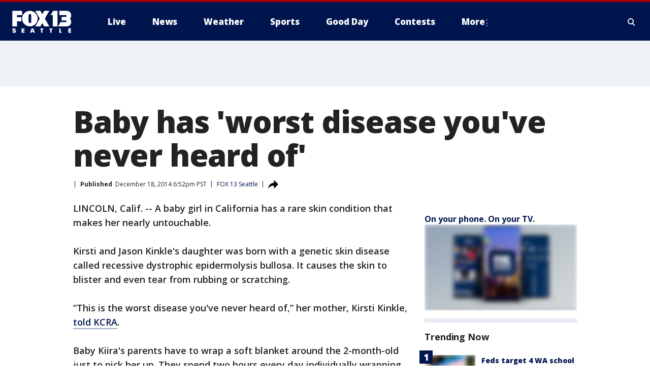

--- FILE ---
content_type: text/html; charset=utf-8
request_url: https://www.fox13seattle.com/news/baby-has-worst-disease-youve-never-heard-of
body_size: 34058
content:
<!doctype html>
<html data-n-head-ssr lang="en" data-n-head="lang">
  <head>
    <!-- Google Tag Manager -->
    <script>
    function loadGTMIfNotLocalOrPreview() {
      const host = window.location.host.toLowerCase();
      const excludedHosts = ["local", "preview", "stage-preview"];
      if (!excludedHosts.some(excludedHost => host.startsWith(excludedHost))) {
        (function(w,d,s,l,i){w[l]=w[l]||[];w[l].push({'gtm.start':
        new Date().getTime(),event:'gtm.js'});var f=d.getElementsByTagName(s)[0],
        j=d.createElement(s),dl=l!='dataLayer'?'&l='+l:'';j.async=true;j.src=
        'https://www.googletagmanager.com/gtm.js?id='+i+dl;f.parentNode.insertBefore(j,f);
        })(window,document,'script','dataLayer','GTM-TMF4BDJ');
      }
    }
    loadGTMIfNotLocalOrPreview();
    </script>
    <!-- End Google Tag Manager -->
    <title data-n-head="true">Baby has &#x27;worst disease you&#x27;ve never heard of&#x27; | FOX 13 Seattle</title><meta data-n-head="true" http-equiv="X-UA-Compatible" content="IE=edge,chrome=1"><meta data-n-head="true" name="viewport" content="width=device-width, minimum-scale=1.0, initial-scale=1.0"><meta data-n-head="true" charset="UTF-8"><meta data-n-head="true" name="format-detection" content="telephone=no"><meta data-n-head="true" name="msapplication-square70x70logo" content="//static.foxtv.com/static/orion/img/kcpq/favicons/mstile-70x70.png"><meta data-n-head="true" name="msapplication-square150x150logo" content="//static.foxtv.com/static/orion/img/kcpq/favicons/mstile-150x150.png"><meta data-n-head="true" name="msapplication-wide310x150logo" content="//static.foxtv.com/static/orion/img/kcpq/favicons/mstile-310x150.png"><meta data-n-head="true" name="msapplication-square310x310logo" content="//static.foxtv.com/static/orion/img/kcpq/favicons/mstile-310x310.png"><meta data-n-head="true" data-hid="description" name="description" content="Articles and videos about Baby has &#x27;worst disease you&#x27;ve never heard of&#x27; on FOX 13 Seattle."><meta data-n-head="true" data-hid="fb:app_id" property="fb:app_id" content="200814513633539"><meta data-n-head="true" data-hid="prism.stationId" name="prism.stationId" content="KCPQ_FOX13"><meta data-n-head="true" data-hid="prism.stationCallSign" name="prism.stationCallSign" content="kcpq"><meta data-n-head="true" data-hid="prism.channel" name="prism.channel" content="fts"><meta data-n-head="true" data-hid="prism.section" name="prism.section" content="news"><meta data-n-head="true" data-hid="prism.subsection1" name="prism.subsection1" content=""><meta data-n-head="true" data-hid="prism.subsection2" name="prism.subsection2" content=""><meta data-n-head="true" data-hid="prism.subsection3" name="prism.subsection3" content=""><meta data-n-head="true" data-hid="prism.subsection4" name="prism.subsection4" content=""><meta data-n-head="true" data-hid="prism.aggregationType" name="prism.aggregationType" content="subsection"><meta data-n-head="true" data-hid="prism.genre" name="prism.genre" content=""><meta data-n-head="true" data-hid="pagetype" name="pagetype" content="article" scheme="dcterms.DCMIType"><meta data-n-head="true" data-hid="strikepagetype" name="strikepagetype" content="article" scheme="dcterms.DCMIType"><meta data-n-head="true" data-hid="content-creator" name="content-creator" content="tiger"><meta data-n-head="true" data-hid="dc.creator" name="dc.creator" scheme="dcterms.creator" content=""><meta data-n-head="true" data-hid="dc.title" name="dc.title" content="Baby has &#x27;worst disease you&#x27;ve never heard of&#x27;" lang="en"><meta data-n-head="true" data-hid="dc.subject" name="dc.subject" content=""><meta data-n-head="true" data-hid="dcterms.abstract" name="dcterms.abstract" content="Articles and videos about Baby has &#x27;worst disease you&#x27;ve never heard of&#x27; on FOX 13 Seattle."><meta data-n-head="true" data-hid="dc.type" name="dc.type" scheme="dcterms.DCMIType" content="Text.Article"><meta data-n-head="true" data-hid="dc.description" name="dc.description" content="Articles and videos about Baby has &#x27;worst disease you&#x27;ve never heard of&#x27; on FOX 13 Seattle."><meta data-n-head="true" data-hid="dc.language" name="dc.language" scheme="dcterms.RFC4646" content="en-US"><meta data-n-head="true" data-hid="dc.publisher" name="dc.publisher" content="FOX 13 Seattle"><meta data-n-head="true" data-hid="dc.format" name="dc.format" scheme="dcterms.URI" content="text/html"><meta data-n-head="true" data-hid="dc.identifier" name="dc.identifier" scheme="dcterms.URI" content="urn:uri:base64:3d4e1485-33dc-5211-8c48-3d3f89bc0b28"><meta data-n-head="true" data-hid="dc.source" name="dc.source" content="FOX 13 Seattle"><meta data-n-head="true" data-hid="dc.date" name="dc.date" content="2014-12-18"><meta data-n-head="true" data-hid="dcterms.created" name="dcterms.created" scheme="dcterms.ISO8601" content="2014-12-18T18:52:49-08:00"><meta data-n-head="true" data-hid="dcterms.modified" name="dcterms.modified" scheme="dcterms.ISO8601" content="2020-06-30T11:08:22-07:00"><meta data-n-head="true" data-hid="og:title" property="og:title" content="Baby has &#x27;worst disease you&#x27;ve never heard of&#x27;"><meta data-n-head="true" data-hid="og:description" property="og:description" content="Articles and videos about Baby has &#x27;worst disease you&#x27;ve never heard of&#x27; on FOX 13 Seattle."><meta data-n-head="true" data-hid="og:type" property="og:type" content="article"><meta data-n-head="true" data-hid="og:image" property="og:image" content="https://images.foxtv.com/static.q13fox.com/www.q13fox.com/content/uploads/2020/06/1200/630/baby-girl.jpg?ve=1&amp;tl=1"><meta data-n-head="true" data-hid="og:image:width" property="og:image:width" content="1280"><meta data-n-head="true" data-hid="og:image:height" property="og:image:height" content="720"><meta data-n-head="true" data-hid="og:url" property="og:url" content="https://www.fox13seattle.com/news/baby-has-worst-disease-youve-never-heard-of"><meta data-n-head="true" data-hid="og:site_name" property="og:site_name" content="FOX 13 Seattle"><meta data-n-head="true" data-hid="og:locale" property="og:locale" content="en_US"><meta data-n-head="true" data-hid="robots" name="robots" content="index, follow, max-image-preview:large, max-video-preview:-1"><meta data-n-head="true" data-hid="fox.app_version" name="fox.app_version" content="v77"><meta data-n-head="true" data-hid="fox.fix_version" name="fox.fix_version" content="10.2.0"><meta data-n-head="true" data-hid="fox.app_build" name="fox.app_build" content="no build version"><meta data-n-head="true" name="twitter:card" content="summary_large_image"><meta data-n-head="true" name="twitter:site" content="@fox13seattle"><meta data-n-head="true" name="twitter:site:id" content="@fox13seattle"><meta data-n-head="true" name="twitter:title" content="Baby has &#x27;worst disease you&#x27;ve never heard of&#x27;"><meta data-n-head="true" name="twitter:description" content="Articles and videos about Baby has &#x27;worst disease you&#x27;ve never heard of&#x27; on FOX 13 Seattle."><meta data-n-head="true" name="twitter:image" content="https://images.foxtv.com/static.q13fox.com/www.q13fox.com/content/uploads/2020/06/1280/720/baby-girl.jpg?ve=1&amp;tl=1"><meta data-n-head="true" name="twitter:url" content="https://www.fox13seattle.com/news/baby-has-worst-disease-youve-never-heard-of"><meta data-n-head="true" name="twitter:creator" content="@fox13seattle"><meta data-n-head="true" name="twitter:creator:id" content="@fox13seattle"><meta data-n-head="true" name="fox.name" content="Post Landing"><meta data-n-head="true" name="fox.category" content="news"><meta data-n-head="true" name="fox.page_content_category" content="news"><meta data-n-head="true" name="fox.page_name" content="kcpq:web:post:article:Baby has &#x27;worst disease you&#x27;ve never heard of&#x27; | FOX 13 Seattle"><meta data-n-head="true" name="fox.page_content_level_1" content="kcpq:web:post"><meta data-n-head="true" name="fox.page_content_level_2" content="kcpq:web:post:article"><meta data-n-head="true" name="fox.page_content_level_3" content="kcpq:web:post:article:Baby has &#x27;worst disease you&#x27;ve never heard of&#x27; | FOX 13 Seattle"><meta data-n-head="true" name="fox.page_content_level_4" content="kcpq:web:post:article:Baby has &#x27;worst disease you&#x27;ve never heard of&#x27; | FOX 13 Seattle"><meta data-n-head="true" name="fox.page_type" content="post-article"><meta data-n-head="true" name="fox.page_content_distributor" content="owned"><meta data-n-head="true" name="fox.page_content_type_of_story" content="Migrated"><meta data-n-head="true" name="fox.author" content=""><meta data-n-head="true" name="fox.page_content_author" content=""><meta data-n-head="true" name="fox.page_content_author_secondary" content=""><meta data-n-head="true" name="fox.page_content_version" content="1.0.0"><meta data-n-head="true" name="fox.publisher" content=""><meta data-n-head="true" name="fox.page_content_id" content="3d4e1485-33dc-5211-8c48-3d3f89bc0b28"><meta data-n-head="true" name="fox.page_content_station_originator" content="kcpq"><meta data-n-head="true" name="fox.url" content="https://www.fox13seattle.com/news/baby-has-worst-disease-youve-never-heard-of"><meta data-n-head="true" name="fox.page_canonical_url" content="https://www.fox13seattle.com/news/baby-has-worst-disease-youve-never-heard-of"><meta data-n-head="true" name="smartbanner:enabled-platforms" content="none"><meta data-n-head="true" property="fb:app_id" content="200814513633539"><meta data-n-head="true" property="article:opinion" content="false"><meta data-n-head="true" name="keywords" content="News"><meta data-n-head="true" name="classification" content="/FTS/News"><meta data-n-head="true" name="classification-isa" content="news"><meta data-n-head="true" name="fox.page_content_tags" content="/FTS/News"><link data-n-head="true" rel="preconnect" href="https://prod.player.fox.digitalvideoplatform.com" crossorigin="anonymous"><link data-n-head="true" rel="dns-prefetch" href="https://prod.player.fox.digitalvideoplatform.com"><link data-n-head="true" rel="stylesheet" href="https://statics.foxsports.com/static/orion/style/css/scorestrip-external.css"><link data-n-head="true" rel="icon" type="image/x-icon" href="/favicons/kcpq/favicon.ico"><link data-n-head="true" rel="stylesheet" href="https://fonts.googleapis.com/css?family=Open+Sans:300,400,400i,600,600i,700,700i,800,800i&amp;display=swap"><link data-n-head="true" rel="stylesheet" href="https://fonts.googleapis.com/css2?family=Rubik:wght@700&amp;display=swap"><link data-n-head="true" rel="schema.dcterms" href="//purl.org/dc/terms/"><link data-n-head="true" rel="schema.prism" href="//prismstandard.org/namespaces/basic/2.1/"><link data-n-head="true" rel="schema.iptc" href="//iptc.org/std/nar/2006-10-01/"><link data-n-head="true" rel="shortcut icon" href="//static.foxtv.com/static/orion/img/kcpq/favicons/favicon.ico" type="image/x-icon"><link data-n-head="true" rel="apple-touch-icon" sizes="57x57" href="//static.foxtv.com/static/orion/img/kcpq/favicons/apple-touch-icon-57x57.png"><link data-n-head="true" rel="apple-touch-icon" sizes="60x60" href="//static.foxtv.com/static/orion/img/kcpq/favicons/apple-touch-icon-60x60.png"><link data-n-head="true" rel="apple-touch-icon" sizes="72x72" href="//static.foxtv.com/static/orion/img/kcpq/favicons/apple-touch-icon-72x72.png"><link data-n-head="true" rel="apple-touch-icon" sizes="76x76" href="//static.foxtv.com/static/orion/img/kcpq/favicons/apple-touch-icon-76x76.png"><link data-n-head="true" rel="apple-touch-icon" sizes="114x114" href="//static.foxtv.com/static/orion/img/kcpq/favicons/apple-touch-icon-114x114.png"><link data-n-head="true" rel="apple-touch-icon" sizes="120x120" href="//static.foxtv.com/static/orion/img/kcpq/favicons/apple-touch-icon-120x120.png"><link data-n-head="true" rel="apple-touch-icon" sizes="144x144" href="//static.foxtv.com/static/orion/img/kcpq/favicons/apple-touch-icon-144x144.png"><link data-n-head="true" rel="apple-touch-icon" sizes="152x152" href="//static.foxtv.com/static/orion/img/kcpq/favicons/apple-touch-icon-152x152.png"><link data-n-head="true" rel="apple-touch-icon" sizes="180x180" href="//static.foxtv.com/static/orion/img/kcpq/favicons/apple-touch-icon-180x180.png"><link data-n-head="true" rel="icon" type="image/png" href="//static.foxtv.com/static/orion/img/kcpq/favicons/favicon-16x16.png" sizes="16x16"><link data-n-head="true" rel="icon" type="image/png" href="//static.foxtv.com/static/orion/img/kcpq/favicons/favicon-32x32.png" sizes="32x32"><link data-n-head="true" rel="icon" type="image/png" href="//static.foxtv.com/static/orion/img/kcpq/favicons/favicon-96x96.png" sizes="96x96"><link data-n-head="true" rel="icon" type="image/png" href="//static.foxtv.com/static/orion/img/kcpq/favicons/android-chrome-192x192.png" sizes="192x192"><link data-n-head="true" href="https://fonts.gstatic.com" rel="preconnect" crossorigin="true"><link data-n-head="true" href="https://fonts.googleapis.com" rel="preconnect" crossorigin="true"><link data-n-head="true" rel="stylesheet" href="https://fonts.googleapis.com/css?family=Source+Sans+Pro:200,300,400,600,400italic,700,700italic,300,300italic,600italic/"><link data-n-head="true" rel="preconnect" href="https://cdn.segment.com/"><link data-n-head="true" rel="preconnect" href="https://widgets.media.weather.com/"><link data-n-head="true" rel="preconnect" href="https://elections.ap.org/"><link data-n-head="true" rel="preconnect" href="https://www.google-analytics.com/"><link data-n-head="true" rel="preconnect" href="http://static.chartbeat.com/"><link data-n-head="true" rel="preconnect" href="https://sb.scorecardresearch.com/"><link data-n-head="true" rel="preconnect" href="http://www.googletagmanager.com/"><link data-n-head="true" rel="preconnect" href="https://cdn.optimizely.com/"><link data-n-head="true" rel="preconnect" href="https://cdn.segment.com/"><link data-n-head="true" rel="preconnect" href="https://connect.facebook.net/"><link data-n-head="true" rel="preconnect" href="https://prod.player.fox.digitalvideoplatform.com/"><link data-n-head="true" rel="preload" as="script" href="https://prod.player.fox.digitalvideoplatform.com/wpf/v3/3.2.59/wpf_player.js"><link data-n-head="true" rel="prefetch" as="script" href="https://prod.player.fox.digitalvideoplatform.com/wpf/v3/3.2.59/lib/wpf_bitmovin_yospace_player.js"><link data-n-head="true" rel="prefetch" as="script" href="https://prod.player.fox.digitalvideoplatform.com/wpf/v3/3.2.59/lib/wpf_conviva_reporter.js"><link data-n-head="true" rel="prefetch" as="script" href="https://prod.player.fox.digitalvideoplatform.com/wpf/v3/3.2.59/lib/wpf_mux_reporter.js"><link data-n-head="true" rel="prefetch" as="script" href="https://prod.player.fox.digitalvideoplatform.com/wpf/v3/3.2.59/lib/wpf_adobeheartbeat_reporter.js"><link data-n-head="true" rel="prefetch" as="script" href="https://prod.player.fox.digitalvideoplatform.com/wpf/v3/3.2.59/lib/wpf_comscore_reporter.js"><link data-n-head="true" rel="prefetch" as="script" href="https://prod.player.fox.digitalvideoplatform.com/wpf/v3/3.2.59/lib/wpf_controls.js"><link data-n-head="true" rel="canonical" href="https://www.fox13seattle.com/news/baby-has-worst-disease-youve-never-heard-of"><link data-n-head="true" rel="alternate" type="application/rss+xml" title="News" href="https://www.fox13seattle.com/rss.xml?category=news"><link data-n-head="true" rel="shorturl" href=""><link data-n-head="true" rel="image_src" href="https://images.foxtv.com/static.q13fox.com/www.q13fox.com/content/uploads/2020/06/1280/720/baby-girl.jpg?ve=1&amp;tl=1"><link data-n-head="true" rel="amphtml" href="https://www.fox13seattle.com/news/baby-has-worst-disease-youve-never-heard-of.amp"><link data-n-head="true" rel="alternate" title="FOX 13 Seattle - About Us" type="application/rss+xml" href="https://www.fox13seattle.com/rss/category/about-us"><link data-n-head="true" rel="alternate" title="FOX 13 Seattle - Apps" type="application/rss+xml" href="https://www.fox13seattle.com/rss/category/apps"><link data-n-head="true" rel="alternate" title="FOX 13 Seattle - Newsletter Signup" type="application/rss+xml" href="https://www.fox13seattle.com/rss/category/newsletter-signup"><link data-n-head="true" rel="alternate" title="FOX 13 Seattle - Team" type="application/rss+xml" href="https://www.fox13seattle.com/rss/category/team"><link data-n-head="true" rel="alternate" title="FOX 13 Seattle - Links You Saw On Tv" type="application/rss+xml" href="https://www.fox13seattle.com/rss/category/links-you-saw-on-tv"><link data-n-head="true" rel="alternate" title="FOX 13 Seattle - Whats On Fox" type="application/rss+xml" href="https://www.fox13seattle.com/rss/category/whats-on-fox"><link data-n-head="true" rel="alternate" title="FOX 13 Seattle - Shows Fox Content" type="application/rss+xml" href="https://www.fox13seattle.com/rss/category/shows,fox-content"><link data-n-head="true" rel="alternate" title="FOX 13 Seattle - Jobs" type="application/rss+xml" href="https://www.fox13seattle.com/rss/category/jobs"><link data-n-head="true" rel="alternate" title="FOX 13 Seattle - Fox 13 Seattle Internships" type="application/rss+xml" href="https://www.fox13seattle.com/rss/category/fox-13-seattle-internships"><link data-n-head="true" rel="alternate" title="FOX 13 Seattle - Speaking Engagment Request" type="application/rss+xml" href="https://www.fox13seattle.com/rss/category/speaking-engagment-request"><link data-n-head="true" rel="alternate" title="FOX 13 Seattle - Advertise With Us" type="application/rss+xml" href="https://www.fox13seattle.com/rss/category/advertise-with-us"><link data-n-head="true" rel="alternate" title="FOX 13 Seattle - Closed Captioning Info" type="application/rss+xml" href="https://www.fox13seattle.com/rss/category/closed-captioning-info"><link data-n-head="true" rel="alternate" title="FOX 13 Seattle - Public File Inquiries" type="application/rss+xml" href="https://www.fox13seattle.com/rss/category/public-file-inquiries"><link data-n-head="true" rel="alternate" title="FOX 13 Seattle - Eeo Report" type="application/rss+xml" href="https://www.fox13seattle.com/rss/category/eeo-report"><link data-n-head="true" rel="alternate" title="FOX 13 Seattle - Fcc Applications" type="application/rss+xml" href="https://www.fox13seattle.com/rss/category/fcc-applications"><link data-n-head="true" rel="alternate" title="FOX 13 Seattle - Local News" type="application/rss+xml" href="https://www.fox13seattle.com/rss/category/local-news"><link data-n-head="true" rel="alternate" title="FOX 13 Seattle - Tag Us Wa King County" type="application/rss+xml" href="https://www.fox13seattle.com/rss/tags/us,wa,king-county"><link data-n-head="true" rel="alternate" title="FOX 13 Seattle - Tag Us Wa Pierce County" type="application/rss+xml" href="https://www.fox13seattle.com/rss/tags/us,wa,pierce-county"><link data-n-head="true" rel="alternate" title="FOX 13 Seattle - Tag Us Wa Snohomish County" type="application/rss+xml" href="https://www.fox13seattle.com/rss/tags/us,wa,snohomish-county"><link data-n-head="true" rel="alternate" title="FOX 13 Seattle - Tag Us Wa Thurston County" type="application/rss+xml" href="https://www.fox13seattle.com/rss/tags/us,wa,thurston-county"><link data-n-head="true" rel="alternate" title="FOX 13 Seattle - Tag Us Wa Whatcom County" type="application/rss+xml" href="https://www.fox13seattle.com/rss/tags/us,wa,whatcom-county"><link data-n-head="true" rel="alternate" title="FOX 13 Seattle - Tag Us Wa Grays Harbor County" type="application/rss+xml" href="https://www.fox13seattle.com/rss/tags/us,wa,grays-harbor-county"><link data-n-head="true" rel="alternate" title="FOX 13 Seattle - News" type="application/rss+xml" href="https://www.fox13seattle.com/rss/category/news"><link data-n-head="true" rel="alternate" title="FOX 13 Seattle - National News" type="application/rss+xml" href="https://www.fox13seattle.com/rss/category/national-news"><link data-n-head="true" rel="alternate" title="FOX 13 Seattle - Tag Series Fox 13 Investigates" type="application/rss+xml" href="https://www.fox13seattle.com/rss/tags/series,fox-13-investigates"><link data-n-head="true" rel="alternate" title="FOX 13 Seattle - Tag Politics" type="application/rss+xml" href="https://www.fox13seattle.com/rss/tags/politics"><link data-n-head="true" rel="alternate" title="FOX 13 Seattle - Election" type="application/rss+xml" href="https://www.fox13seattle.com/rss/category/election"><link data-n-head="true" rel="alternate" title="FOX 13 Seattle - Tag Entertainment" type="application/rss+xml" href="https://www.fox13seattle.com/rss/tags/entertainment"><link data-n-head="true" rel="alternate" title="FOX 13 Seattle - Tag Lifestyle Food Drink" type="application/rss+xml" href="https://www.fox13seattle.com/rss/tags/lifestyle,food-drink"><link data-n-head="true" rel="alternate" title="FOX 13 Seattle - Tag Consumer" type="application/rss+xml" href="https://www.fox13seattle.com/rss/tags/consumer"><link data-n-head="true" rel="alternate" title="FOX 13 Seattle - Tag Health" type="application/rss+xml" href="https://www.fox13seattle.com/rss/tags/health"><link data-n-head="true" rel="alternate" title="FOX 13 Seattle - Tag Environment" type="application/rss+xml" href="https://www.fox13seattle.com/rss/tags/environment"><link data-n-head="true" rel="alternate" title="FOX 13 Seattle - Tag News Good News Only" type="application/rss+xml" href="https://www.fox13seattle.com/rss/tags/news,good-news-only"><link data-n-head="true" rel="alternate" title="FOX 13 Seattle - Shows Good Day Seattle" type="application/rss+xml" href="https://www.fox13seattle.com/rss/category/shows,good-day-seattle"><link data-n-head="true" rel="alternate" title="FOX 13 Seattle - Live" type="application/rss+xml" href="https://www.fox13seattle.com/rss/category/live"><link data-n-head="true" rel="alternate" title="FOX 13 Seattle - Person All" type="application/rss+xml" href="https://www.fox13seattle.com/rss/category/person/all"><link data-n-head="true" rel="alternate" title="FOX 13 Seattle - Fox 13 Seattle Megapoll" type="application/rss+xml" href="https://www.fox13seattle.com/rss/category/fox-13-seattle-megapoll"><link data-n-head="true" rel="alternate" title="FOX 13 Seattle - Pet Tricks" type="application/rss+xml" href="https://www.fox13seattle.com/rss/category/pet-tricks"><link data-n-head="true" rel="alternate" title="FOX 13 Seattle - Tag Lifestyle Things To Do" type="application/rss+xml" href="https://www.fox13seattle.com/rss/tags/lifestyle,things-to-do"><link data-n-head="true" rel="alternate" title="FOX 13 Seattle - Tag Series True Northwest" type="application/rss+xml" href="https://www.fox13seattle.com/rss/tags/series,true-northwest"><link data-n-head="true" rel="alternate" title="FOX 13 Seattle - Weather Photos" type="application/rss+xml" href="https://www.fox13seattle.com/rss/category/weather-photos"><link data-n-head="true" rel="alternate" title="FOX 13 Seattle - School Closures And Delays" type="application/rss+xml" href="https://www.fox13seattle.com/rss/category/school-closures-and-delays"><link data-n-head="true" rel="alternate" title="FOX 13 Seattle - Links You Saw Fox 13 Seattle" type="application/rss+xml" href="https://www.fox13seattle.com/rss/category/links-you-saw-fox-13-seattle"><link data-n-head="true" rel="alternate" title="FOX 13 Seattle - Shows Studio 13 Live" type="application/rss+xml" href="https://www.fox13seattle.com/rss/category/shows,studio-13-live"><link data-n-head="true" rel="alternate" title="FOX 13 Seattle - Tag Series Studio 13 Live" type="application/rss+xml" href="https://www.fox13seattle.com/rss/tags/series,studio-13-live"><link data-n-head="true" rel="alternate" title="FOX 13 Seattle - Tag Series Studio 13 Live Emerald Eats" type="application/rss+xml" href="https://www.fox13seattle.com/rss/tags/series,studio-13-live,emerald-eats"><link data-n-head="true" rel="alternate" title="FOX 13 Seattle - Tag Series Studio 13 Live Seattle Sips" type="application/rss+xml" href="https://www.fox13seattle.com/rss/tags/series,studio-13-live,seattle-sips"><link data-n-head="true" rel="alternate" title="FOX 13 Seattle - Tag Series Studio 13 Live Passport To The Northwest" type="application/rss+xml" href="https://www.fox13seattle.com/rss/tags/series,studio-13-live,passport-to-the-northwest"><link data-n-head="true" rel="alternate" title="FOX 13 Seattle - Tag Series Studio 13 Live Celebrity Interviews" type="application/rss+xml" href="https://www.fox13seattle.com/rss/tags/series,studio-13-live,celebrity-interviews"><link data-n-head="true" rel="alternate" title="FOX 13 Seattle - Shows The Spotlight With David Rose" type="application/rss+xml" href="https://www.fox13seattle.com/rss/category/shows,the-spotlight-with-david-rose"><link data-n-head="true" rel="alternate" title="FOX 13 Seattle - Tag Series The Spotlight" type="application/rss+xml" href="https://www.fox13seattle.com/rss/tags/series,the-spotlight"><link data-n-head="true" rel="alternate" title="FOX 13 Seattle - Person R David Rose" type="application/rss+xml" href="https://www.fox13seattle.com/rss/category/person/r/david-rose"><link data-n-head="true" rel="alternate" title="FOX 13 Seattle - Tag Crime Publicsafety" type="application/rss+xml" href="https://www.fox13seattle.com/rss/tags/crime-publicsafety"><link data-n-head="true" rel="alternate" title="FOX 13 Seattle - Tag Crime Publicsafety Missing Persons" type="application/rss+xml" href="https://www.fox13seattle.com/rss/tags/crime-publicsafety,missing-persons"><link data-n-head="true" rel="alternate" title="FOX 13 Seattle - Tag Opioid Epidemic" type="application/rss+xml" href="https://www.fox13seattle.com/rss/tags/opioid-epidemic"><link data-n-head="true" rel="alternate" title="FOX 13 Seattle - Weather" type="application/rss+xml" href="https://www.fox13seattle.com/rss/category/weather"><link data-n-head="true" rel="alternate" title="FOX 13 Seattle - Live Weather Web Cams In Washington State Pacific Northwest" type="application/rss+xml" href="https://www.fox13seattle.com/rss/category/live-weather-web-cams-in-washington-state-pacific-northwest"><link data-n-head="true" rel="alternate" title="FOX 13 Seattle - Traffic" type="application/rss+xml" href="https://www.fox13seattle.com/rss/category/traffic"><link data-n-head="true" rel="alternate" title="FOX 13 Seattle - Fox 13 Seattle Weather App" type="application/rss+xml" href="https://www.fox13seattle.com/rss/category/fox-13-seattle-weather-app"><link data-n-head="true" rel="alternate" title="FOX 13 Seattle - Weather Alerts" type="application/rss+xml" href="https://www.fox13seattle.com/rss/category/weather-alerts"><link data-n-head="true" rel="alternate" title="FOX 13 Seattle - Washington Air Quality Map" type="application/rss+xml" href="https://www.fox13seattle.com/rss/category/washington-air-quality-map"><link data-n-head="true" rel="alternate" title="FOX 13 Seattle - Interactive Map Fire Danger And Burn Bans In Washington State" type="application/rss+xml" href="https://www.fox13seattle.com/rss/category/interactive-map-fire-danger-and-burn-bans-in-washington-state"><link data-n-head="true" rel="alternate" title="FOX 13 Seattle - Sports" type="application/rss+xml" href="https://www.fox13seattle.com/rss/category/sports"><link data-n-head="true" rel="alternate" title="FOX 13 Seattle - Tag Nfl Seahawks" type="application/rss+xml" href="https://www.fox13seattle.com/rss/tags/nfl,seahawks"><link data-n-head="true" rel="alternate" title="FOX 13 Seattle - Tag Mlb Mariners" type="application/rss+xml" href="https://www.fox13seattle.com/rss/tags/mlb,mariners"><link data-n-head="true" rel="alternate" title="FOX 13 Seattle - Tag Mls Sounders" type="application/rss+xml" href="https://www.fox13seattle.com/rss/tags/mls,sounders"><link data-n-head="true" rel="alternate" title="FOX 13 Seattle - Tag Wnba Storm" type="application/rss+xml" href="https://www.fox13seattle.com/rss/tags/wnba,storm"><link data-n-head="true" rel="alternate" title="FOX 13 Seattle - Tag Nhl Kraken" type="application/rss+xml" href="https://www.fox13seattle.com/rss/tags/nhl,kraken"><link data-n-head="true" rel="alternate" title="FOX 13 Seattle - Tag Nwsl Reign" type="application/rss+xml" href="https://www.fox13seattle.com/rss/tags/nwsl,reign"><link data-n-head="true" rel="alternate" title="FOX 13 Seattle - Tag Ncaa Huskies" type="application/rss+xml" href="https://www.fox13seattle.com/rss/tags/ncaa,huskies"><link data-n-head="true" rel="alternate" title="FOX 13 Seattle - Tag Ncaa Cougars" type="application/rss+xml" href="https://www.fox13seattle.com/rss/tags/ncaa,cougars"><link data-n-head="true" rel="alternate" title="FOX 13 Seattle - Tag Sports Wa Sports Wrap" type="application/rss+xml" href="https://www.fox13seattle.com/rss/tags/sports,wa-sports-wrap"><link data-n-head="true" rel="alternate" title="FOX 13 Seattle - Winning Question" type="application/rss+xml" href="https://www.fox13seattle.com/rss/category/winning-question"><link data-n-head="true" rel="alternate" title="FOX 13 Seattle - Tag Sports Commentary" type="application/rss+xml" href="https://www.fox13seattle.com/rss/tags/sports-commentary"><link data-n-head="true" rel="alternate" title="FOX 13 Seattle - Sports Trivia Blitz" type="application/rss+xml" href="https://www.fox13seattle.com/rss/category/sports-trivia-blitz"><link data-n-head="true" rel="alternate" title="FOX 13 Seattle - Shows World Cup" type="application/rss+xml" href="https://www.fox13seattle.com/rss/category/shows,world-cup"><link data-n-head="true" rel="alternate" title="FOX 13 Seattle - Tag Sports Northwest Fishing" type="application/rss+xml" href="https://www.fox13seattle.com/rss/tags/sports,northwest-fishing"><link data-n-head="true" rel="alternate" title="FOX 13 Seattle - Money" type="application/rss+xml" href="https://www.fox13seattle.com/rss/category/money"><link data-n-head="true" rel="alternate" title="FOX 13 Seattle - Tag Business Personal Finance" type="application/rss+xml" href="https://www.fox13seattle.com/rss/tags/business,personal-finance"><link data-n-head="true" rel="alternate" title="FOX 13 Seattle - Tag Business" type="application/rss+xml" href="https://www.fox13seattle.com/rss/tags/business"><link data-n-head="true" rel="alternate" title="FOX 13 Seattle - Tag Money Us Economy" type="application/rss+xml" href="https://www.fox13seattle.com/rss/tags/money,us-economy"><link data-n-head="true" rel="alternate" title="FOX 13 Seattle - Tag Money Savings" type="application/rss+xml" href="https://www.fox13seattle.com/rss/tags/money,savings"><link data-n-head="true" rel="alternate" title="FOX 13 Seattle - Podcasts" type="application/rss+xml" href="https://www.fox13seattle.com/rss/category/podcasts"><link data-n-head="true" rel="alternate" title="FOX 13 Seattle - Contests" type="application/rss+xml" href="https://www.fox13seattle.com/rss/category/contests"><link data-n-head="true" rel="alternate" title="FOX 13 Seattle - Discover the latest breaking news." type="application/rss+xml" href="https://www.fox13seattle.com/latest.xml"><link data-n-head="true" rel="stylesheet" href="//static.foxtv.com/static/orion/css/default/article.rs.css"><link data-n-head="true" rel="stylesheet" href="/css/print.css" media="print"><script data-n-head="true" type="text/javascript" data-hid="pal-script" src="//imasdk.googleapis.com/pal/sdkloader/pal.js"></script><script data-n-head="true" type="text/javascript" src="https://statics.foxsports.com/static/orion/scorestrip.js" async="false" defer="true"></script><script data-n-head="true" type="text/javascript">
        (function (h,o,u,n,d) {
          h=h[d]=h[d]||{q:[],onReady:function(c){h.q.push(c)}}
          d=o.createElement(u);d.async=1;d.src=n
          n=o.getElementsByTagName(u)[0];n.parentNode.insertBefore(d,n)
        })(window,document,'script','https://www.datadoghq-browser-agent.com/datadog-rum-v4.js','DD_RUM')
        DD_RUM.onReady(function() {
          DD_RUM.init({
            clientToken: 'pub6d08621e10189e2259b02648fb0f12e4',
            applicationId: 'f7e50afb-e642-42a0-9619-b32a46fc1075',
            site: 'datadoghq.com',
            service: 'www.q13fox.com',
            env: 'prod',
            // Specify a version number to identify the deployed version of your application in Datadog
            version: '1.0.0',
            sampleRate: 20,
            sessionReplaySampleRate: 0,
            trackInteractions: true,
            trackResources: true,
            trackLongTasks: true,
            defaultPrivacyLevel: 'mask-user-input',
          });
          // DD_RUM.startSessionReplayRecording();
        })</script><script data-n-head="true" type="text/javascript" src="https://foxkit.fox.com/sdk/profile/v2.15.0/profile.js" async="false" defer="true"></script><script data-n-head="true" src="https://js.appboycdn.com/web-sdk/5.6/braze.min.js" async="true" defer="true"></script><script data-n-head="true" src="https://c.amazon-adsystem.com/aax2/apstag.js" async="true" defer="true"></script><script data-n-head="true" src="https://www.googletagmanager.com/gtag/js?id=UA-66705304-1" async="true"></script><script data-n-head="true" type="text/javascript">// 86acbd31cd7c09cf30acb66d2fbedc91daa48b86:1701190202.6519291
!function(n,r,e,t,c){var i,o="Promise"in n,u={then:function(){return u},catch:function(n){
return n(new Error("Airship SDK Error: Unsupported browser")),u}},s=o?new Promise((function(n,r){i=function(e,t){e?r(e):n(t)}})):u
;s._async_setup=function(n){if(o)try{i(null,n(c))}catch(n){i(n)}},n[t]=s;var a=r.createElement("script");a.src=e,a.async=!0,a.id="_uasdk",
a.rel=t,r.head.appendChild(a)}(window,document,'https://aswpsdkus.com/notify/v1/ua-sdk.min.js',
  'UA', {
    vapidPublicKey: 'BOCVLrDVzXvz6CXRdtlmhdxRMMSRyNUZjOB5XXRYQ3DPaMEzPtUR1GLfOFrrZMiki6Wyt4GLcrTigtjPyj7-oVg=',
    websitePushId: 'web.kcpq.prod',
    appKey: 'k9MuC8dZQBCEizyVnkezBA',
    token: 'MTprOU11QzhkWlFCQ0VpenlWbmtlekJBOjl5Wkw2UC1lM2laWUlZaVctcUR6LXBLSWJwSEpIM0NPUm5PUm14a0hSTnM'
  });
</script><script data-n-head="true" type="text/javascript">UA.then(sdk => {
        sdk.plugins.load('html-prompt', 'https://aswpsdkus.com/notify/v1/ua-html-prompt.min.js', {
          appearDelay: 5000,
          disappearDelay: 2000000000000000000000000,
          askAgainDelay: 0,
          stylesheet: './css/airship.css',
          auto: false,
          type: 'alert',
          position: 'top',
          i18n: {
            en: {
              title: 'Stay Informed',
              message: 'Receive alerts to the biggest stories worth your time',
              accept: 'Allow',
              deny: 'No Thanks'
            }
          },
          logo: '/favicons/kcpq/favicon.ico'
        }).then(plugin => {
          const auditSession = () => {
            const airshipPageViews = parseInt(window.sessionStorage.getItem('currentAirShipPageViews'), 10)
            if (airshipPageViews > 1) {
              plugin.prompt();
              console.info('Airship: prompt called')
              clearInterval(auditInterval);
              window.sessionStorage.setItem('currentAirShipPageViews', 0)
            }
          }
          const auditInterval = setInterval(auditSession, 2000);
        })
      })</script><script data-n-head="true" src="/taboola/taboola.js" type="text/javascript" async="true" defer="true"></script><script data-n-head="true" src="https://scripts.webcontentassessor.com/scripts/904b4233e944651121be606aaee7b39b704d090e99ce3ae834b20187236dc0d6"></script><script data-n-head="true" src="//static.foxtv.com/static/orion/scripts/core/ag.core.js"></script><script data-n-head="true" src="//static.foxtv.com/static/isa/core.js"></script><script data-n-head="true" src="//static.foxtv.com/static/orion/scripts/station/default/loader.js"></script><script data-n-head="true" src="https://widgets.media.weather.com/wxwidget.loader.js?cid=996314550" defer=""></script><script data-n-head="true" src="https://prod.player.fox.digitalvideoplatform.com/wpf/v3/3.2.59/wpf_player.js" defer="" data-hid="fox-player-main-script"></script><script data-n-head="true" src="//static.foxtv.com/static/leap/loader.js"></script><script data-n-head="true" >(function () {
        var _sf_async_config = window._sf_async_config = (window._sf_async_config || {})
        _sf_async_config.uid = 65824
        _sf_async_config.domain = 'q13fox.com'
        _sf_async_config.flickerControl = false
        _sf_async_config.useCanonical = true

        // Function to set ISA-dependent values with proper error handling
        function setISAValues() {
          if (window.FTS && window.FTS.ISA && window.FTS.ISA._meta) {
            try {
              _sf_async_config.sections = window.FTS.ISA._meta.section || ''
              _sf_async_config.authors = window.FTS.ISA._meta.fox['fox.page_content_author'] ||
                                       window.FTS.ISA._meta.fox['fox.page_content_author_secondary'] ||
                                       window.FTS.ISA._meta.raw.publisher || ''
            } catch (e) {
              console.warn('FTS.ISA values not available yet:', e)
              _sf_async_config.sections = ''
              _sf_async_config.authors = ''
            }
          } else {
            // Set default values if ISA is not available
            _sf_async_config.sections = ''
            _sf_async_config.authors = ''

            // Retry after a short delay if ISA is not loaded yet
            setTimeout(setISAValues, 100)
          }
        }

        // Set ISA values initially
        setISAValues()

        _sf_async_config.useCanonicalDomain = true
        function loadChartbeat() {
          var e = document.createElement('script');
            var n = document.getElementsByTagName('script')[0];
            e.type = 'text/javascript';
            e.async = true;
            e.src = '//static.chartbeat.com/js/chartbeat.js';
            n.parentNode.insertBefore(e, n);
        }
        loadChartbeat();
        })()</script><script data-n-head="true" src="//static.chartbeat.com/js/chartbeat_mab.js"></script><script data-n-head="true" src="//static.chartbeat.com/js/chartbeat.js"></script><script data-n-head="true" src="https://interactives.ap.org/election-results/assets/microsite/resizeClient.js" defer=""></script><script data-n-head="true" data-hid="strike-loader" src="https://strike.fox.com/static/fts/display/loader.js" type="text/javascript"></script><script data-n-head="true" >
          (function() {
              window.foxstrike = window.foxstrike || {};
              window.foxstrike.cmd = window.foxstrike.cmd || [];
          })()
        </script><script data-n-head="true" type="application/ld+json">{"@context":"http://schema.org","@type":"NewsArticle","mainEntityOfPage":"https://www.fox13seattle.com/news/baby-has-worst-disease-youve-never-heard-of","headline":"Baby has 'worst disease you've never heard of'","articleBody":"LINCOLN, Calif. --&#xA0;A baby girl in California has a rare skin condition that makes her nearly untouchable.<br><br>Kirsti and Jason Kinkle&apos;s daughter was born with a genetic skin disease called&#xA0;recessive dystrophic epidermolysis bullosa. It causes the skin to blister and even tear from rubbing or scratching.<br><br>&#x201C;This is the worst disease you&apos;ve never heard of,&#x201D; her mother, Kirsti Kinkle, <a href=\"http://www.kcra.com/news/rare-disease-makes-lincoln-baby-almost-untouchable/30240404\" target=\"_blank\">told KCRA</a>.<br><br>Baby Kiira&apos;s parents have to wrap a soft blanket around the 2-month-old just to pick her up. They spend two hours every day individually wrapping her fingers and toes before they completely cover her hands and feet to protect her from hurting herself.<br><br>&quot;A clothing tag or rough fabric or even me picking her up under her arm can cause blisters,&quot; she told the station. &quot;I can&apos;t hold her hand because it&apos;s constantly bandaged. There is no skin-to-skin contact.&quot;<br><br><br><br>&#x201C;There is no cure,&#x201D; Kinkle told the station. &#x201C;Everything right now is just a treatment to improve conditions but not get rid of it.&#x201D;<br><br>The Kinkles hope by sharing their story, they can raise awareness and more research can be done.<br><br>&quot;I would never wish this on anybody, knowing she&apos;s going to live a life of pain,&quot; she&#xA0;said.<br><br>The family says they have insurance, but it does not cover the daily home treatments which can cost $10 - 20,000 a year.","datePublished":"2014-12-18T18:52:49-08:00","dateModified":"2014-12-18T18:52:49-08:00","description":"","author":{"@type":"Person","name":"FOX 13 Seattle"},"publisher":{"@type":"NewsMediaOrganization","name":"FOX 13 Seattle","alternateName":"KCPQ, FOX 13","url":"https://www.fox13seattle.com/","sameAs":["https://www.facebook.com/fox13seattle/","https://twitter.com/fox13seattle","https://www.instagram.com/fox13seattle/","https://www.youtube.com/@fox13seattle/","https://en.wikipedia.org/wiki/KCPQ","",""],"foundingDate":"1953-08-02","logo":{"@type":"ImageObject","url":"https://static.foxtv.com/static/orion/img/kcpq/favicons/favicon-96x96.png","width":"96","height":"96"},"contactPoint":[{"@type":"ContactPoint","telephone":"++1-206-674-1313","contactType":"news desk"}],"address":{"@type":"PostalAddress","addressLocality":"Seattle","addressRegion":"Washington","postalCode":"98109","streetAddress":"1813 Westlake Ave N","addressCountry":{"@type":"Country","name":"US"}}},"image":{"@type":"ImageObject","url":"https://static.q13fox.com/www.q13fox.com/content/uploads/2020/06/baby-girl.jpg","width":"1280","height":"720"},"url":"https://www.fox13seattle.com/news/baby-has-worst-disease-youve-never-heard-of","isAccessibleForFree":true,"keywords":""}</script><link rel="preload" href="/_wzln/bf315e69c11b1585ae6f.js" as="script"><link rel="preload" href="/_wzln/376f0263662b8ef9a7f8.js" as="script"><link rel="preload" href="/_wzln/6b27e2b92eb7e58c1613.js" as="script"><link rel="preload" href="/_wzln/95ec48acaca3b01383e7.js" as="script"><link rel="preload" href="/_wzln/69c73dcec3bf39cc7c7c.js" as="script"><link rel="preload" href="/_wzln/2aff162d6d0f3b59db4e.js" as="script"><link rel="preload" href="/_wzln/cf79c6936465b9e28863.js" as="script"><link rel="preload" href="/_wzln/7b17576d2bd21908e240.js" as="script"><style data-vue-ssr-id="3d723bd8:0 153764a8:0 4783c553:0 01f125af:0 7e965aea:0 fe2c1b5a:0 c789a71e:0 2151d74a:0 5fac22c6:0 4f269fee:0 c23b5e74:0 403377d7:0 78666813:0 42dc6fe6:0 3c367053:0 dfdcd1d2:0 4a3d6b7a:0 2261a2ff:0 5c0b7ab5:0 c061adc6:0">.v-select{position:relative;font-family:inherit}.v-select,.v-select *{box-sizing:border-box}@keyframes vSelectSpinner{0%{transform:rotate(0deg)}to{transform:rotate(1turn)}}.vs__fade-enter-active,.vs__fade-leave-active{pointer-events:none;transition:opacity .15s cubic-bezier(1,.5,.8,1)}.vs__fade-enter,.vs__fade-leave-to{opacity:0}.vs--disabled .vs__clear,.vs--disabled .vs__dropdown-toggle,.vs--disabled .vs__open-indicator,.vs--disabled .vs__search,.vs--disabled .vs__selected{cursor:not-allowed;background-color:#f8f8f8}.v-select[dir=rtl] .vs__actions{padding:0 3px 0 6px}.v-select[dir=rtl] .vs__clear{margin-left:6px;margin-right:0}.v-select[dir=rtl] .vs__deselect{margin-left:0;margin-right:2px}.v-select[dir=rtl] .vs__dropdown-menu{text-align:right}.vs__dropdown-toggle{-webkit-appearance:none;-moz-appearance:none;appearance:none;display:flex;padding:0 0 4px;background:none;border:1px solid rgba(60,60,60,.26);border-radius:4px;white-space:normal}.vs__selected-options{display:flex;flex-basis:100%;flex-grow:1;flex-wrap:wrap;padding:0 2px;position:relative}.vs__actions{display:flex;align-items:center;padding:4px 6px 0 3px}.vs--searchable .vs__dropdown-toggle{cursor:text}.vs--unsearchable .vs__dropdown-toggle{cursor:pointer}.vs--open .vs__dropdown-toggle{border-bottom-color:transparent;border-bottom-left-radius:0;border-bottom-right-radius:0}.vs__open-indicator{fill:rgba(60,60,60,.5);transform:scale(1);transition:transform .15s cubic-bezier(1,-.115,.975,.855);transition-timing-function:cubic-bezier(1,-.115,.975,.855)}.vs--open .vs__open-indicator{transform:rotate(180deg) scale(1)}.vs--loading .vs__open-indicator{opacity:0}.vs__clear{fill:rgba(60,60,60,.5);padding:0;border:0;background-color:transparent;cursor:pointer;margin-right:8px}.vs__dropdown-menu{display:block;box-sizing:border-box;position:absolute;top:calc(100% - 1px);left:0;z-index:1000;padding:5px 0;margin:0;width:100%;max-height:350px;min-width:160px;overflow-y:auto;box-shadow:0 3px 6px 0 rgba(0,0,0,.15);border:1px solid rgba(60,60,60,.26);border-top-style:none;border-radius:0 0 4px 4px;text-align:left;list-style:none;background:#fff}.vs__no-options{text-align:center}.vs__dropdown-option{line-height:1.42857143;display:block;padding:3px 20px;clear:both;color:#333;white-space:nowrap;cursor:pointer}.vs__dropdown-option--highlight{background:#5897fb;color:#fff}.vs__dropdown-option--deselect{background:#fb5858;color:#fff}.vs__dropdown-option--disabled{background:inherit;color:rgba(60,60,60,.5);cursor:inherit}.vs__selected{display:flex;align-items:center;background-color:#f0f0f0;border:1px solid rgba(60,60,60,.26);border-radius:4px;color:#333;line-height:1.4;margin:4px 2px 0;padding:0 .25em;z-index:0}.vs__deselect{display:inline-flex;-webkit-appearance:none;-moz-appearance:none;appearance:none;margin-left:4px;padding:0;border:0;cursor:pointer;background:none;fill:rgba(60,60,60,.5);text-shadow:0 1px 0 #fff}.vs--single .vs__selected{background-color:transparent;border-color:transparent}.vs--single.vs--loading .vs__selected,.vs--single.vs--open .vs__selected{position:absolute;opacity:.4}.vs--single.vs--searching .vs__selected{display:none}.vs__search::-webkit-search-cancel-button{display:none}.vs__search::-ms-clear,.vs__search::-webkit-search-decoration,.vs__search::-webkit-search-results-button,.vs__search::-webkit-search-results-decoration{display:none}.vs__search,.vs__search:focus{-webkit-appearance:none;-moz-appearance:none;appearance:none;line-height:1.4;font-size:1em;border:1px solid transparent;border-left:none;outline:none;margin:4px 0 0;padding:0 7px;background:none;box-shadow:none;width:0;max-width:100%;flex-grow:1;z-index:1}.vs__search::-moz-placeholder{color:inherit}.vs__search::placeholder{color:inherit}.vs--unsearchable .vs__search{opacity:1}.vs--unsearchable:not(.vs--disabled) .vs__search{cursor:pointer}.vs--single.vs--searching:not(.vs--open):not(.vs--loading) .vs__search{opacity:.2}.vs__spinner{align-self:center;opacity:0;font-size:5px;text-indent:-9999em;overflow:hidden;border:.9em solid hsla(0,0%,39.2%,.1);border-left-color:rgba(60,60,60,.45);transform:translateZ(0);animation:vSelectSpinner 1.1s linear infinite;transition:opacity .1s}.vs__spinner,.vs__spinner:after{border-radius:50%;width:5em;height:5em}.vs--loading .vs__spinner{opacity:1}
.fts-scorestrip-wrap{width:100%}.fts-scorestrip-wrap .fts-scorestrip-container{padding:0 16px;max-width:1280px;margin:0 auto}@media screen and (min-width:1024px){.fts-scorestrip-wrap .fts-scorestrip-container{padding:15px 24px}}
.fts-scorestrip-wrap[data-v-75d386ae]{width:100%}.fts-scorestrip-wrap .fts-scorestrip-container[data-v-75d386ae]{padding:0 16px;max-width:1280px;margin:0 auto}@media screen and (min-width:1024px){.fts-scorestrip-wrap .fts-scorestrip-container[data-v-75d386ae]{padding:15px 24px}}@media(min-width:768px)and (max-width:1280px){.main-content-new-layout[data-v-75d386ae]{padding:10px}}
#xd-channel-container[data-v-0130ae53]{margin:0 auto;max-width:1280px;height:1px}#xd-channel-fts-iframe[data-v-0130ae53]{position:relative;top:-85px;left:86.1%;width:100%;display:none}@media (min-width:768px) and (max-width:1163px){#xd-channel-fts-iframe[data-v-0130ae53]{left:84%}}@media (min-width:768px) and (max-width:1056px){#xd-channel-fts-iframe[data-v-0130ae53]{left:81%}}@media (min-width:768px) and (max-width:916px){#xd-channel-fts-iframe[data-v-0130ae53]{left:79%}}@media (min-width:769px) and (max-width:822px){#xd-channel-fts-iframe[data-v-0130ae53]{left:77%}}@media (min-width:400px) and (max-width:767px){#xd-channel-fts-iframe[data-v-0130ae53]{display:none!important}}.branding[data-v-0130ae53]{padding-top:0}@media (min-width:768px){.branding[data-v-0130ae53]{padding-top:10px}}
.title--hide[data-v-b8625060]{display:none}
#fox-id-logged-in[data-v-f7244ab2]{display:none}.button-reset[data-v-f7244ab2]{background:none;border:none;padding:0;cursor:pointer;outline:inherit}.watch-live[data-v-f7244ab2]{background-color:#a70000;border-radius:3px;margin-top:16px;margin-right:-10px;padding:8px 9px;max-height:31px}.watch-live>a[data-v-f7244ab2]{color:#fff;font-weight:900;font-size:12px}.small-btn-grp[data-v-f7244ab2]{display:flex}.sign-in[data-v-f7244ab2]{width:43px;height:17px;font-size:12px;font-weight:800;font-stretch:normal;font-style:normal;line-height:normal;letter-spacing:-.25px;color:#fff}.sign-in-mobile[data-v-f7244ab2]{margin:16px 12px 0 0}.sign-in-mobile[data-v-f7244ab2],.sign-in-tablet-and-up[data-v-f7244ab2]{background-color:#334f99;width:59px;height:31px;border-radius:3px}.sign-in-tablet-and-up[data-v-f7244ab2]{float:left;margin-right:16px;margin-top:24px}.sign-in-tablet-and-up[data-v-f7244ab2]:hover{background-color:#667bb3}.avatar-desktop[data-v-f7244ab2]{width:28px;height:28px;float:left;margin-right:16px;margin-top:24px}.avatar-mobile[data-v-f7244ab2]{width:33px;height:33px;margin:16px 12px 0 0}
.alert-storm .alert-text[data-v-6e1c7e98]{top:0}.alert-storm .alert-info a[data-v-6e1c7e98]{color:#fff}.alert-storm .alert-title[data-v-6e1c7e98]:before{display:inline-block;position:absolute;left:-18px;top:2px;height:15px;width:12px;background:url(//static.foxtv.com/static/orion/img/core/s/weather/warning.svg) no-repeat;background-size:contain}@media (min-width:768px){.alert-storm .alert-title[data-v-6e1c7e98]:before{left:0;top:0;height:24px;width:21px}}
.min-height-ad[data-v-2c3e8482]{min-height:0}.pre-content .min-height-ad[data-v-2c3e8482]{min-height:90px}@media only screen and (max-width:767px){.page-content .lsf-mobile[data-v-2c3e8482],.right-rail .lsf-mobile[data-v-2c3e8482],.sidebar-secondary .lsf-mobile[data-v-2c3e8482]{min-height:300px;min-width:250px}}@media only screen and (min-width:768px){.right-rail .lsf-ban[data-v-2c3e8482],.sidebar-secondary .lsf-ban[data-v-2c3e8482]{min-height:250px;min-width:300px}.post-content .lsf-lb[data-v-2c3e8482],.pre-content .lsf-lb[data-v-2c3e8482]{min-height:90px;min-width:728px}}
.tags[data-v-6c8e215c]{flex-wrap:wrap;color:#979797;font-weight:400;line-height:normal}.tags[data-v-6c8e215c],.tags-tag[data-v-6c8e215c]{display:flex;font-family:Open Sans;font-size:18px;font-style:normal}.tags-tag[data-v-6c8e215c]{color:#041431;background-color:#e6e9f3;min-height:40px;align-items:center;justify-content:center;border-radius:10px;margin:10px 10px 10px 0;padding:10px 15px;grid-gap:10px;gap:10px;color:#036;font-weight:700;line-height:23px}.tags-tag[data-v-6c8e215c]:last-of-type{margin-right:0}.headlines-related.center[data-v-6c8e215c]{margin-bottom:0}#taboola-mid-article-thumbnails[data-v-6c8e215c]{padding:28px 100px}@media screen and (max-width:767px){#taboola-mid-article-thumbnails[data-v-6c8e215c]{padding:0}}
.no-separator[data-v-08416276]{padding-left:0}.no-separator[data-v-08416276]:before{content:""}
.outside[data-v-6d0ce7d9]{width:100vw;height:100vh;position:fixed;top:0;left:0}
.social-icons[data-v-10e60834]{background:#fff;box-shadow:0 0 20px rgba(0,0,0,.15);border-radius:5px}.social-icons a[data-v-10e60834]{overflow:visible}
.promo-container[data-v-9b918506]{padding:0}@media (min-width:768px){.promo-container[data-v-9b918506]{padding:0 24px}}@media (min-width:1024px){.promo-container[data-v-9b918506]{padding:0 0 16px}}.promo-separator[data-v-9b918506]{margin-top:16px;border-bottom:8px solid #e6e9f3}.promo-image[data-v-9b918506]{max-width:300px;margin:0 auto;float:none}
.responsive-image__container[data-v-2c4f2ba8]{overflow:hidden}.responsive-image__lazy-container[data-v-2c4f2ba8]{background-size:cover;background-position:50%;filter:blur(4px)}.responsive-image__lazy-container.loaded[data-v-2c4f2ba8]{filter:blur(0);transition:filter .3s ease-out}.responsive-image__picture[data-v-2c4f2ba8]{position:absolute;top:0;left:0}.rounded[data-v-2c4f2ba8]{border-radius:50%}
.live-main .collection-trending[data-v-51644bd2]{padding-left:0;padding-right:0}@media only screen and (max-width:375px) and (orientation:portrait){.live-main .collection-trending[data-v-51644bd2]{padding-left:10px;padding-right:10px}}@media (min-width:769px) and (max-width:1023px){.live-main .collection-trending[data-v-51644bd2]{padding-left:24px;padding-right:24px}}@media (min-width:1024px) and (max-width:2499px){.live-main .collection-trending[data-v-51644bd2]{padding-left:0;padding-right:0}}
h2[data-v-6b12eae0]{color:#01154d;font-size:26px;font-weight:900;font-family:Open Sans,Helvetica Neue,Helvetica,Arial,sans-serif;line-height:30px;padding-top:5px}.you-might-also-like .subheader[data-v-6b12eae0]{background-color:#fff;display:block;position:relative;z-index:2;font-size:15px;width:180px;margin:0 auto;color:#666;font-family:Open Sans,Helvetica Neue,Helvetica,Arial,sans-serif;font-weight:600}.you-might-also-like-form[data-v-6b12eae0]{width:100%;max-width:300px;margin:0 auto;display:block;padding-bottom:25px;box-sizing:border-box}.you-might-also-like-form .checkbox-group[data-v-6b12eae0]{color:#666;border-top:2px solid #666;text-align:left;font-size:14px;margin-top:-10px;padding-top:10px}.you-might-also-like-form .checkbox-group .item[data-v-6b12eae0]{display:flex;flex-direction:column;margin-left:10px;padding:10px 0}.you-might-also-like-form .checkbox-group .item label[data-v-6b12eae0]{color:#666;font-family:Open Sans,Helvetica Neue,Helvetica,Arial,sans-serif;line-height:18px;font-weight:600;font-size:14px}.you-might-also-like-form .checkbox-group .item span[data-v-6b12eae0]{margin-left:22px;font-weight:200;display:block}.you-might-also-like-form input[type=submit][data-v-6b12eae0]{margin-top:10px;background-color:#01154d;color:#fff;font-family:Source Sans Pro,arial,helvetica,sans-serif;font-size:16px;line-height:35px;font-weight:900;border-radius:2px;margin-bottom:0;padding:0;height:60px;-moz-appearance:none;appearance:none;-webkit-appearance:none}div.newsletter-signup[data-v-6b12eae0]{background-color:#fff;margin:0 auto;max-width:600px;width:100%}div.nlw-outer[data-v-6b12eae0]{padding:16px 0}div.nlw-inner[data-v-6b12eae0]{display:block;text-align:center;margin:0 auto;border:1px solid #666;border-top:12px solid #01154d;height:100%;width:auto}div.nlw-inner h2[data-v-6b12eae0]{color:#01154d;font-size:26px;font-weight:700;font-family:Open Sans,Helvetica Neue,Helvetica,Arial,sans-serif;line-height:30px;padding-top:5px;margin:.67em}#other-newsletter-form[data-v-6b12eae0],p[data-v-6b12eae0]{font-size:13px;line-height:18px;font-weight:600;padding:10px;margin:1em 0}#nlw-tos[data-v-6b12eae0],#other-newsletter-form[data-v-6b12eae0],p[data-v-6b12eae0]{color:#666;font-family:Open Sans,Helvetica Neue,Helvetica,Arial,sans-serif}#nlw-tos[data-v-6b12eae0]{font-size:14px;font-weight:300;padding:0 10px 10px;margin:0 0 30px}#nlw-tos a[data-v-6b12eae0]{text-decoration:none;color:#01154d;font-weight:600}div.nlw-inner form[data-v-6b12eae0]{width:100%;max-width:300px;margin:0 auto;display:block;padding-bottom:25px;box-sizing:border-box}div.nlw-inner form input[data-v-6b12eae0]{height:50px;width:95%;border:none}div.nlw-inner form input[type=email][data-v-6b12eae0]{background-color:#efefef;color:#666;border-radius:0;font-size:14px;padding-left:4%}div.nlw-inner form input[type=checkbox][data-v-6b12eae0]{height:12px;width:12px}div.nlw-inner #newsletter-form input[type=submit][data-v-6b12eae0]{background-color:#a80103;font-size:19px;margin-top:15px;height:50px}div.nlw-inner #newsletter-form input[type=submit][data-v-6b12eae0],div.nlw-inner #other-newsletter-form input[type=submit][data-v-6b12eae0]{color:#fff;font-family:Source Sans Pro,arial,helvetica,sans-serif;line-height:35px;font-weight:900;border-radius:2px;-moz-appearance:none;appearance:none;-webkit-appearance:none}div.nlw-inner #other-newsletter-form input[type=submit][data-v-6b12eae0]{background-color:#01154d;font-size:16px;margin-bottom:8px;padding:4px;height:60px}div.nlw-inner form input[type=submit][data-v-6b12eae0]:hover{cursor:pointer}div.nlw-inner #other-newsletter-form[data-v-6b12eae0]{color:#666;border-top:2px solid #666;text-align:left;font-size:14px;margin-top:-10px;padding-top:20px}
.collection .heading .title[data-v-74e027ca]{line-height:34px}
.view-more__button[data-v-5a8b2ab5]{color:#00144e;font-weight:700;float:right;border:1px solid #ccd3e6;padding:9px;border-radius:3px}
.social-icons-footer .yt a[data-v-469bc58a]:after{background-image:url(/social-media/yt-icon.svg)}.social-icons-footer .link a[data-v-469bc58a]:after,.social-icons-footer .yt a[data-v-469bc58a]:after{background-position:0 0;background-size:100% 100%;background-repeat:no-repeat;height:16px;width:16px}.social-icons-footer .link a[data-v-469bc58a]:after{background-image:url(/social-media/link-icon.svg)}
.site-banner .btn-wrap-host[data-v-bd70ad56]:before{font-size:16px!important;line-height:1.5!important}.site-banner .btn-wrap-saf[data-v-bd70ad56]:before{font-size:20px!important}.site-banner .btn-wrap-ff[data-v-bd70ad56]:before{font-size:19.5px!important}</style>
   
<script>(window.BOOMR_mq=window.BOOMR_mq||[]).push(["addVar",{"rua.upush":"false","rua.cpush":"true","rua.upre":"false","rua.cpre":"true","rua.uprl":"false","rua.cprl":"false","rua.cprf":"false","rua.trans":"SJ-27293d0e-775a-42ee-9f11-3b436599bc5b","rua.cook":"false","rua.ims":"false","rua.ufprl":"false","rua.cfprl":"false","rua.isuxp":"false","rua.texp":"norulematch","rua.ceh":"false","rua.ueh":"false","rua.ieh.st":"0"}]);</script>
                              <script>!function(e){var n="https://s.go-mpulse.net/boomerang/";if("False"=="True")e.BOOMR_config=e.BOOMR_config||{},e.BOOMR_config.PageParams=e.BOOMR_config.PageParams||{},e.BOOMR_config.PageParams.pci=!0,n="https://s2.go-mpulse.net/boomerang/";if(window.BOOMR_API_key="AUVME-BD8PL-P23JH-GK34F-ABSD7",function(){function e(){if(!o){var e=document.createElement("script");e.id="boomr-scr-as",e.src=window.BOOMR.url,e.async=!0,i.parentNode.appendChild(e),o=!0}}function t(e){o=!0;var n,t,a,r,d=document,O=window;if(window.BOOMR.snippetMethod=e?"if":"i",t=function(e,n){var t=d.createElement("script");t.id=n||"boomr-if-as",t.src=window.BOOMR.url,BOOMR_lstart=(new Date).getTime(),e=e||d.body,e.appendChild(t)},!window.addEventListener&&window.attachEvent&&navigator.userAgent.match(/MSIE [67]\./))return window.BOOMR.snippetMethod="s",void t(i.parentNode,"boomr-async");a=document.createElement("IFRAME"),a.src="about:blank",a.title="",a.role="presentation",a.loading="eager",r=(a.frameElement||a).style,r.width=0,r.height=0,r.border=0,r.display="none",i.parentNode.appendChild(a);try{O=a.contentWindow,d=O.document.open()}catch(_){n=document.domain,a.src="javascript:var d=document.open();d.domain='"+n+"';void(0);",O=a.contentWindow,d=O.document.open()}if(n)d._boomrl=function(){this.domain=n,t()},d.write("<bo"+"dy onload='document._boomrl();'>");else if(O._boomrl=function(){t()},O.addEventListener)O.addEventListener("load",O._boomrl,!1);else if(O.attachEvent)O.attachEvent("onload",O._boomrl);d.close()}function a(e){window.BOOMR_onload=e&&e.timeStamp||(new Date).getTime()}if(!window.BOOMR||!window.BOOMR.version&&!window.BOOMR.snippetExecuted){window.BOOMR=window.BOOMR||{},window.BOOMR.snippetStart=(new Date).getTime(),window.BOOMR.snippetExecuted=!0,window.BOOMR.snippetVersion=12,window.BOOMR.url=n+"AUVME-BD8PL-P23JH-GK34F-ABSD7";var i=document.currentScript||document.getElementsByTagName("script")[0],o=!1,r=document.createElement("link");if(r.relList&&"function"==typeof r.relList.supports&&r.relList.supports("preload")&&"as"in r)window.BOOMR.snippetMethod="p",r.href=window.BOOMR.url,r.rel="preload",r.as="script",r.addEventListener("load",e),r.addEventListener("error",function(){t(!0)}),setTimeout(function(){if(!o)t(!0)},3e3),BOOMR_lstart=(new Date).getTime(),i.parentNode.appendChild(r);else t(!1);if(window.addEventListener)window.addEventListener("load",a,!1);else if(window.attachEvent)window.attachEvent("onload",a)}}(),"".length>0)if(e&&"performance"in e&&e.performance&&"function"==typeof e.performance.setResourceTimingBufferSize)e.performance.setResourceTimingBufferSize();!function(){if(BOOMR=e.BOOMR||{},BOOMR.plugins=BOOMR.plugins||{},!BOOMR.plugins.AK){var n="true"=="true"?1:0,t="",a="aoifvkyxefk6k2ltbhtq-f-8c4d3fded-clientnsv4-s.akamaihd.net",i="false"=="true"?2:1,o={"ak.v":"39","ak.cp":"1419971","ak.ai":parseInt("866582",10),"ak.ol":"0","ak.cr":10,"ak.ipv":4,"ak.proto":"h2","ak.rid":"665048a4","ak.r":37606,"ak.a2":n,"ak.m":"dscr","ak.n":"ff","ak.bpcip":"3.144.90.0","ak.cport":60062,"ak.gh":"23.33.84.231","ak.quicv":"","ak.tlsv":"tls1.3","ak.0rtt":"","ak.0rtt.ed":"","ak.csrc":"-","ak.acc":"","ak.t":"1769146855","ak.ak":"hOBiQwZUYzCg5VSAfCLimQ==[base64]/n0m7BAX7LsVQyJrOyd96Tu2qmAD8SXjsBqE=","ak.pv":"17","ak.dpoabenc":"","ak.tf":i};if(""!==t)o["ak.ruds"]=t;var r={i:!1,av:function(n){var t="http.initiator";if(n&&(!n[t]||"spa_hard"===n[t]))o["ak.feo"]=void 0!==e.aFeoApplied?1:0,BOOMR.addVar(o)},rv:function(){var e=["ak.bpcip","ak.cport","ak.cr","ak.csrc","ak.gh","ak.ipv","ak.m","ak.n","ak.ol","ak.proto","ak.quicv","ak.tlsv","ak.0rtt","ak.0rtt.ed","ak.r","ak.acc","ak.t","ak.tf"];BOOMR.removeVar(e)}};BOOMR.plugins.AK={akVars:o,akDNSPreFetchDomain:a,init:function(){if(!r.i){var e=BOOMR.subscribe;e("before_beacon",r.av,null,null),e("onbeacon",r.rv,null,null),r.i=!0}return this},is_complete:function(){return!0}}}}()}(window);</script></head>
  <body class="fb single single-article amp-geo-pending" data-n-head="class">
    <!-- Google Tag Manager (noscript) -->
    <noscript>
      <iframe src="https://www.googletagmanager.com/ns.html?id=GTM-TMF4BDJ" height="0" width="0" style="display:none;visibility:hidden"></iframe>
    </noscript>
    <!-- End Google Tag Manager (noscript) -->
    <amp-geo layout="nodisplay">
      <script type="application/json">
      {
        "ISOCountryGroups": {
          "eu": ["at", "be", "bg", "cy", "cz", "de", "dk", "ee", "es", "fi", "fr", "gb", "gr", "hr", "hu", "ie", "it", "lt", "lu", "lv", "mt", "nl", "pl", "pt", "ro", "se", "si", "sk"]
        }
      }
      </script>
    </amp-geo>
    <div data-server-rendered="true" id="__nuxt"><div id="__layout"><div id="wrapper" class="wrapper" data-v-75d386ae><header class="site-header nav-closed" data-v-0130ae53 data-v-75d386ae><!----> <div class="site-header-inner" data-v-b8625060 data-v-0130ae53><div class="branding" data-v-b8625060><a title="FOX 13 Seattle — Local News &amp; Weather" href="/" data-name="logo" class="logo global-nav-item" data-v-b8625060><img src="//static.foxtv.com/static/orion/img/core/s/logos/fts-seattle-a.svg" alt="FOX 13 Seattle" class="logo-full" data-v-b8625060> <img src="//static.foxtv.com/static/orion/img/core/s/logos/fts-seattle-b.svg" alt="FOX 13 Seattle" class="logo-mini" data-v-b8625060></a> <!----></div> <div class="nav-row" data-v-b8625060><div class="primary-nav tablet-desktop" data-v-b8625060><nav id="main-nav" data-v-b8625060><ul data-v-b8625060><li class="menu-live" data-v-b8625060><a href="/live" data-name="Live" class="global-nav-item" data-v-b8625060><span data-v-b8625060>Live</span></a></li><li class="menu-news" data-v-b8625060><a href="/news" data-name="News" class="global-nav-item" data-v-b8625060><span data-v-b8625060>News</span></a></li><li class="menu-weather" data-v-b8625060><a href="/weather" data-name="Weather" class="global-nav-item" data-v-b8625060><span data-v-b8625060>Weather</span></a></li><li class="menu-sports" data-v-b8625060><a href="/sports" data-name="Sports" class="global-nav-item" data-v-b8625060><span data-v-b8625060>Sports</span></a></li><li class="menu-good-day" data-v-b8625060><a href="/shows/good-day-seattle" data-name="Good Day" class="global-nav-item" data-v-b8625060><span data-v-b8625060>Good Day</span></a></li><li class="menu-contests" data-v-b8625060><a href="/contests" data-name="Contests" class="global-nav-item" data-v-b8625060><span data-v-b8625060>Contests</span></a></li> <li class="menu-more" data-v-b8625060><a href="#" data-name="More" class="js-menu-toggle global-nav-item" data-v-b8625060>More</a></li></ul></nav></div> <div class="meta" data-v-b8625060><span data-v-f7244ab2 data-v-b8625060><!----> <!----> <!----> <button class="button-reset watch-live mobile" data-v-f7244ab2><a href="/live" data-name="Watch Live" class="global-nav-item" data-v-f7244ab2>Watch Live</a></button></span> <div class="search-toggle tablet-desktop" data-v-b8625060><a href="#" data-name="Search" class="js-focus-search global-nav-item" data-v-b8625060>Expand / Collapse search</a></div> <div class="menu mobile" data-v-b8625060><a href="#" data-name="Search" class="js-menu-toggle global-nav-item" data-v-b8625060>☰</a></div></div></div></div> <div class="expandable-nav" data-v-0130ae53><div class="inner" data-v-0130ae53><div class="search"><div class="search-wrap"><form autocomplete="off" action="/search" method="get"><fieldset><label for="search-site" class="label">Search site</label> <input id="search-site" type="text" placeholder="Search for keywords" name="q" onblur onfocus autocomplete="off" value="" class="resp_site_search"> <input type="hidden" name="ss" value="fb"> <input type="submit" value="Search" class="resp_site_submit"></fieldset></form></div></div></div> <div class="section-nav" data-v-0130ae53><div class="inner"><nav class="menu-home"><h6 class="nav-title"><a href="/about-us" data-name="Home" class="global-nav-item">Home</a></h6> <ul><li class="nav-item"><a href="/about-us">News Tips</a></li><li class="nav-item"><a href="/apps">Mobile Apps</a></li><li class="nav-item"><a href="/newsletter-signup">Sign Up for our Newsletters</a></li><li class="nav-item"><a href="/team">Meet our Team</a></li><li class="nav-item"><a href="/links-you-saw-on-tv">Links You Saw on TV</a></li><li class="nav-item"><a href="/whats-on-fox">TV Schedule</a></li><li class="nav-item"><a href="/shows/fox-content">FOX Shows</a></li><li class="nav-item"><a href="/jobs">Jobs at FOX 13 Seattle</a></li><li class="nav-item"><a href="/fox-13-seattle-internships">Internships</a></li><li class="nav-item"><a href="/speaking-engagment-request">Request a Speaker</a></li><li class="nav-item"><a href="/advertise-with-us">Advertise with FOX 13</a></li><li class="nav-item"><a href="/closed-captioning-info">Captioning Info</a></li><li class="nav-item"><a href="/public-file-inquiries">FCC Public File</a></li><li class="nav-item"><a href="/eeo-report">EEO Public File</a></li><li class="nav-item"><a href="/fcc-applications">FCC Applications</a></li></ul></nav><nav class="menu-local-and-regional-news"><h6 class="nav-title"><a href="/local-news" data-name="Local and Regional News" class="global-nav-item">Local and Regional News</a></h6> <ul><li class="nav-item"><a href="https://www.fox13seattle.com/shows/seattle-news-tonight">Seattle News Tonight</a></li><li class="nav-item"><a href="/tag/us/wa/king-county">Seattle and King County News</a></li><li class="nav-item"><a href="/tag/us/wa/pierce-county">Tacoma and Pierce County News</a></li><li class="nav-item"><a href="/tag/us/wa/snohomish-county">Everett and Snohomish County News</a></li><li class="nav-item"><a href="/tag/us/wa/thurston-county">Olympia and Thurston County News</a></li><li class="nav-item"><a href="/tag/us/wa/whatcom-county">Bellingham and Whatcom County News</a></li><li class="nav-item"><a href="/tag/us/wa/grays-harbor-county">WA Coast News</a></li><li class="nav-item"><a href="https://www.ktvu.com/">San Francisco News - KTVU FOX 2</a></li><li class="nav-item"><a href="https://www.foxla.com/">Los Angeles News - FOX 11 Los Angeles</a></li><li class="nav-item"><a href="https://www.fox10phoenix.com/">Phoenix News - FOX 10 Phoenix</a></li></ul></nav><nav class="menu-more-news"><h6 class="nav-title"><a href="/news" data-name="More News" class="global-nav-item">More News</a></h6> <ul><li class="nav-item"><a href="/local-news">Local News</a></li><li class="nav-item"><a href="https://www.fox13seattle.com/shows/washington-news-wrap">WA News Wrap</a></li><li class="nav-item"><a href="/national-news">National News</a></li><li class="nav-item"><a href="/tag/series/fox-13-investigates">FOX 13 Investigates</a></li><li class="nav-item"><a href="/tag/politics">Politics</a></li><li class="nav-item"><a href="/election">Election</a></li><li class="nav-item"><a href="/tag/entertainment">Entertainment</a></li><li class="nav-item"><a href="/tag/lifestyle/food-drink">Food and Drink</a></li><li class="nav-item"><a href="https://www.fox13seattle.com/tag/entertainment/music-concerts">Music and Concerts</a></li><li class="nav-item"><a href="/tag/consumer">Consumer</a></li><li class="nav-item"><a href="/tag/health">Health</a></li><li class="nav-item"><a href="https://www.fox13seattle.com/tag/series/healthy-living-kaiser">Healthy Living</a></li><li class="nav-item"><a href="/tag/environment">Environment</a></li><li class="nav-item"><a href="/tag/news/good-news-only">Good News</a></li><li class="nav-item"><a href="https://www.fox13seattle.com/tag/series/fox-13-en-espanol">FOX 13 en Español</a></li><li class="nav-item"><a href="https://www.fox13seattle.com/news/fox-news-sunday-with-shannon-bream">FOX News Sunday</a></li></ul></nav><nav class="menu-good-day-seattle"><h6 class="nav-title"><a href="/shows/good-day-seattle" data-name="Good Day Seattle" class="global-nav-item">Good Day Seattle</a></h6> <ul><li class="nav-item"><a href="/live">Watch Live</a></li><li class="nav-item"><a href="/person/all">Good Day Seattle Team</a></li><li class="nav-item"><a href="/fox-13-seattle-megapoll">Vote in MEGAPOLL</a></li><li class="nav-item"><a href="/pet-tricks">Pet Tricks</a></li><li class="nav-item"><a href="https://www.fox13seattle.com/tag/good-day-seattle/adam-movies">Adam at the Movies</a></li><li class="nav-item"><a href="https://www.fox13seattle.com/shows/good-day-giving-crew">Good Day Giving Crew</a></li><li class="nav-item"><a href="/tag/lifestyle/things-to-do">Things To Do</a></li><li class="nav-item"><a href="/tag/series/true-northwest">True Northwest</a></li><li class="nav-item"><a href="/weather-photos">Submit Weather Photos</a></li><li class="nav-item"><a href="/school-closures-and-delays">School Closures</a></li><li class="nav-item"><a href="https://www.fox13seattle.com/weather/ski-report">Ski Report</a></li><li class="nav-item"><a href="/links-you-saw-fox-13-seattle">Links You Saw on Good Day</a></li><li class="nav-item"><a href="https://www.fox13seattle.com/tag/series/back-2-besa">Back2Besa</a></li></ul></nav><nav class="menu-studio-13-live"><h6 class="nav-title"><a href="/shows/studio-13-live" data-name="Studio 13 Live" class="global-nav-item">Studio 13 Live</a></h6> <ul><li class="nav-item"><a href="/tag/series/studio-13-live">Watch Clips</a></li><li class="nav-item"><a href="/shows/studio-13-live">Studio 13 Live Team</a></li><li class="nav-item"><a href="https://www.fox13seattle.com/tag/series/healthy-living-kaiser">Healthy Living</a></li><li class="nav-item"><a href="/tag/series/studio-13-live/emerald-eats">Emerald Eats</a></li><li class="nav-item"><a href="/tag/series/studio-13-live/seattle-sips">Seattle Sips</a></li><li class="nav-item"><a href="/tag/series/studio-13-live/passport-to-the-northwest">Passport to the Northwest</a></li><li class="nav-item"><a href="/tag/series/studio-13-live/celebrity-interviews">Celebrity interviews</a></li></ul></nav><nav class="menu-the-spotlight"><h6 class="nav-title"><a href="/shows/the-spotlight-with-david-rose" data-name="The Spotlight" class="global-nav-item">The Spotlight</a></h6> <ul><li class="nav-item"><a href="/tag/series/the-spotlight">Latest from The Spotlight</a></li><li class="nav-item"><a href="https://youtube.com/playlist?list=PLk-8ywDioaFEvVc9yQLgQIEoVBVD4f6jE">Watch Full Episodes</a></li><li class="nav-item"><a href="/person/r/david-rose">Meet David Rose</a></li><li class="nav-item"><a href="/tag/crime-publicsafety">Crime and Public Safety</a></li><li class="nav-item"><a href="/tag/crime-publicsafety/missing-persons">Missing Persons</a></li><li class="nav-item"><a href="/tag/opioid-epidemic">Fentanyl Crisis</a></li><li class="nav-item"><a href="https://docs.google.com/forms/d/e/1FAIpQLSdcT4GqhF2qRfERfxgogQ7t1QheLicZ6eS7OsQ2KowsB-HLxQ/viewform?usp=sf_link">Submit a Tip to The Spotlight</a></li></ul></nav><nav class="menu-weather"><h6 class="nav-title"><a href="/weather" data-name="Weather" class="global-nav-item">Weather</a></h6> <ul><li class="nav-item"><a href="/live-weather-web-cams-in-washington-state-pacific-northwest">Weather Web Cams</a></li><li class="nav-item"><a href="/traffic">Traffic Map</a></li><li class="nav-item"><a href="/fox-13-seattle-weather-app">Seattle Weather App</a></li><li class="nav-item"><a href="/weather-alerts">Weather Alerts</a></li><li class="nav-item"><a href="/school-closures-and-delays">Closures and Delays</a></li><li class="nav-item"><a href="/washington-air-quality-map">Air Quality Map</a></li><li class="nav-item"><a href="https://www.fox13seattle.com/weather/ski-report">Ski Report</a></li><li class="nav-item"><a href="/interactive-map-fire-danger-and-burn-bans-in-washington-state">Fire Danger and Burn Bans Map</a></li><li class="nav-item"><a href="/weather-photos">Submit Weather Photos</a></li><li class="nav-item"><a href="https://www.foxweather.com/">FOX Weather</a></li></ul></nav><nav class="menu-sports"><h6 class="nav-title"><a href="/sports" data-name="Sports" class="global-nav-item">Sports</a></h6> <ul><li class="nav-item"><a href="/tag/nfl/seahawks">Seattle Seahawks</a></li><li class="nav-item"><a href="/tag/mlb/mariners">Seattle Mariners</a></li><li class="nav-item"><a href="/tag/mls/sounders">Seattle Sounders FC</a></li><li class="nav-item"><a href="/tag/wnba/storm">Seattle Storm</a></li><li class="nav-item"><a href="/tag/nhl/kraken">Seattle Kraken</a></li><li class="nav-item"><a href="/tag/nwsl/reign">Seattle Reign FC</a></li><li class="nav-item"><a href="/tag/ncaa/huskies">Washington Huskies</a></li><li class="nav-item"><a href="/tag/ncaa/cougars">WSU Cougars</a></li><li class="nav-item"><a href="/tag/sports/wa-sports-wrap">Washington Sports Wrap</a></li><li class="nav-item"><a href="/winning-question">The Winning Question</a></li><li class="nav-item"><a href="/tag/sports-commentary">Sports Commentary</a></li><li class="nav-item"><a href="/sports-trivia-blitz">Sports Trivia Blitz</a></li><li class="nav-item"><a href="/shows/world-cup">FIFA World Cup 2026</a></li><li class="nav-item"><a href="/tag/sports/northwest-fishing">Northwest Fishing</a></li></ul></nav><nav class="menu-money"><h6 class="nav-title"><a href="/money" data-name="Money" class="global-nav-item">Money</a></h6> <ul><li class="nav-item"><a href="/tag/business/personal-finance">Personal Finance</a></li><li class="nav-item"><a href="/tag/consumer">Consumer</a></li><li class="nav-item"><a href="/tag/business">Business</a></li><li class="nav-item"><a href="/tag/money/us-economy">Economy</a></li><li class="nav-item"><a href="/tag/money/savings">Savings</a></li></ul></nav><nav class="menu-podcasts"><h6 class="nav-title"><a href="/podcasts" data-name="Podcasts" class="global-nav-item">Podcasts</a></h6> <ul><li class="nav-item"><a href="https://www.fox13seattle.com/tag/news/seattle-news-weekly-podcast">Seattle News Weekly Podcast</a></li><li class="nav-item"><a href="https://www.fox13seattle.com/tag/sports/seattle-sports-podcast">Seattle Sports Podcast</a></li><li class="nav-item"><a href="https://www.fox13seattle.com/tag/weather/pnw-weather-podcast">Northwest Weather Podcast</a></li><li class="nav-item"><a href="https://www.fox13seattle.com/tag/series/bryan-kohberger-podcast">Bryan Kohberger: The Podcast</a></li></ul></nav></div></div></div></header> <div class="page" data-v-75d386ae><div class="pre-content" data-v-75d386ae><div data-v-6e1c7e98></div> <div class="pre-content-components"><div data-v-2c3e8482><div class="ad-container min-height-ad" data-v-2c3e8482><div id="--9871119b-537d-4dcd-9ba9-e06ec9baa4cb" class="-ad" data-v-2c3e8482></div> <!----></div></div></div></div> <!----> <div class="page-content" data-v-75d386ae><main class="main-content" data-v-75d386ae><article id="3d4e1485-33dc-5211-8c48-3d3f89bc0b28" class="article-wrap" data-v-6c8e215c data-v-75d386ae><header lastModifiedDate="2020-06-30T11:08:22-07:00" class="article-header" data-v-08416276 data-v-6c8e215c><div class="meta" data-v-08416276><!----></div> <h1 class="headline" data-v-08416276>Baby has 'worst disease you've never heard of'</h1> <div class="article-meta article-meta-upper" data-v-08416276><!----> <div class="article-date" data-v-08416276><strong data-v-08416276>Published</strong> 
      December 18, 2014 6:52pm PST
    </div> <!----> <div class="article-updated" data-v-08416276><a href="/" data-v-08416276>FOX 13 Seattle</a></div> <div class="article-updated" data-v-08416276><div data-v-6d0ce7d9 data-v-08416276><!----> <div data-v-6d0ce7d9><div class="article-social" data-v-6d0ce7d9><div class="share" data-v-6d0ce7d9><a data-v-6d0ce7d9></a></div> <div style="display:none;" data-v-6d0ce7d9><div class="social-icons" data-v-10e60834 data-v-6d0ce7d9><p class="share-txt" data-v-10e60834>Share</p> <ul data-v-10e60834><li class="link link-black" data-v-10e60834><a href="#" data-v-10e60834><span data-v-10e60834>Copy Link</span></a></li> <li class="email email-black" data-v-10e60834><a href="#" data-v-10e60834>Email</a></li> <li class="fb fb-black" data-v-10e60834><a href="#" data-v-10e60834><span data-v-10e60834>Facebook</span></a></li> <li class="tw tw-black" data-v-10e60834><a href="#" data-v-10e60834><span data-v-10e60834>Twitter</span></a></li> <!----> <li class="linkedin linkedin-black" data-v-10e60834><a href="#" data-v-10e60834>LinkedIn</a></li> <li class="reddit reddit-black" data-v-10e60834><a href="#" data-v-10e60834>Reddit</a></li></ul></div></div></div></div></div></div></div></header> <div data-v-2c3e8482 data-v-6c8e215c><div class="ad-container min-height-ad" data-v-2c3e8482><div id="--9dd0c27a-15b4-4d89-889e-ce785e32fd47" class="-ad" data-v-2c3e8482></div> <!----></div></div> <div class="article-content-wrap sticky-columns" data-v-6c8e215c><div class="article-content" data-v-6c8e215c><!----> <div class="article-body" data-v-6c8e215c><p data-v-6c8e215c data-v-6c8e215c>LINCOLN, Calif. --&#xA0;A baby girl in California has a rare skin condition that makes her nearly untouchable.<br><br>Kirsti and Jason Kinkle&apos;s daughter was born with a genetic skin disease called&#xA0;recessive dystrophic epidermolysis bullosa. It causes the skin to blister and even tear from rubbing or scratching.<br><br>&#x201C;This is the worst disease you&apos;ve never heard of,&#x201D; her mother, Kirsti Kinkle, <a href="http://www.kcra.com/news/rare-disease-makes-lincoln-baby-almost-untouchable/30240404" target="_blank">told KCRA</a>.<br><br>Baby Kiira&apos;s parents have to wrap a soft blanket around the 2-month-old just to pick her up. They spend two hours every day individually wrapping her fingers and toes before they completely cover her hands and feet to protect her from hurting herself.<br><br>&quot;A clothing tag or rough fabric or even me picking her up under her arm can cause blisters,&quot; she told the station. &quot;I can&apos;t hold her hand because it&apos;s constantly bandaged. There is no skin-to-skin contact.&quot;<br><br><br><br>&#x201C;There is no cure,&#x201D; Kinkle told the station. &#x201C;Everything right now is just a treatment to improve conditions but not get rid of it.&#x201D;<br><br>The Kinkles hope by sharing their story, they can raise awareness and more research can be done.<br><br>&quot;I would never wish this on anybody, knowing she&apos;s going to live a life of pain,&quot; she&#xA0;said.<br><br>The family says they have insurance, but it does not cover the daily home treatments which can cost $10 - 20,000 a year.</p> <!----><div original-article-post="" origination_station="KCPQ" data-v-6c8e215c><div data-unit-credible=";;" data-in-article="true" class="credible"></div></div> <!---->  <!----> <!----> <div data-uid="fts-ar-17" class="vendor-unit" data-v-6c8e215c></div></div></div> <aside class="sidebar sidebar-primary rail" data-v-6c8e215c><div class="sticky-region"><div class="sidebar-columns"><div data-v-2c3e8482><div class="ad-container min-height-ad" data-v-2c3e8482><div id="--946f926c-ca27-427e-a5cc-770766fc3ddd" class="-ad" data-v-2c3e8482></div> <!----></div></div><div placeholder="https://images.foxtv.com/static.q13fox.com/www.q13fox.com/content/uploads/2024/10/0/100/300x250_on-your-phone.png?ve=1&amp;tl=1" class="promo-container" data-v-9b918506><section class="promo promo-image" data-v-9b918506><header class="heading" data-v-9b918506><h2 data-v-9b918506><a href="https://www.fox13seattle.com/fox-local" target="_self" data-v-9b918506>
          On your phone. On your TV.
        </a></h2></header> <div class="content" data-v-9b918506><div class="m" data-v-9b918506><a href="https://www.fox13seattle.com/fox-local" target="_self" data-v-9b918506><div class="responsive-image__container promo-image" data-v-2c4f2ba8 data-v-9b918506><div class="responsive-image__lazy-container" style="background-image:url('https://images.foxtv.com/static.q13fox.com/www.q13fox.com/content/uploads/2024/10/0/0/300x250_on-your-phone.png?ve=1&amp;tl=1, https://images.foxtv.com/static.q13fox.com/www.q13fox.com/content/uploads/2024/10/0/0/300x250_on-your-phone.png?ve=1&amp;tl=1 2x');" data-v-2c4f2ba8><img alt="On your phone. On your TV." src="https://images.foxtv.com/static.q13fox.com/www.q13fox.com/content/uploads/2024/10/300/169/300x250_on-your-phone.png?ve=1&amp;tl=1" data-src="https://images.foxtv.com/static.q13fox.com/www.q13fox.com/content/uploads/2024/10/0/0/300x250_on-your-phone.png?ve=1&amp;tl=1, https://images.foxtv.com/static.q13fox.com/www.q13fox.com/content/uploads/2024/10/0/0/300x250_on-your-phone.png?ve=1&amp;tl=1 2x" data-srcset="https://images.foxtv.com/static.q13fox.com/www.q13fox.com/content/uploads/2024/10/0/0/300x250_on-your-phone.png?ve=1&amp;tl=1, https://images.foxtv.com/static.q13fox.com/www.q13fox.com/content/uploads/2024/10/0/0/300x250_on-your-phone.png?ve=1&amp;tl=1 2x" style="background:rgba(0,0,0,0);" data-v-2c4f2ba8></div> <noscript data-v-2c4f2ba8><picture class="responsive-image__picture" data-v-2c4f2ba8> <img alt="On your phone. On your TV." src="https://images.foxtv.com/static.q13fox.com/www.q13fox.com/content/uploads/2024/10/0/0/300x250_on-your-phone.png?ve=1&amp;tl=1, https://images.foxtv.com/static.q13fox.com/www.q13fox.com/content/uploads/2024/10/0/0/300x250_on-your-phone.png?ve=1&amp;tl=1 2x" data-v-2c4f2ba8></picture></noscript></div></a></div></div></section> <div class="promo-separator" data-v-9b918506></div></div><section class="collection collection-trending" data-v-51644bd2><header class="heading" data-v-51644bd2><h3 class="title" data-v-51644bd2>Trending Now</h3></header> <div class="content article-list" data-v-51644bd2><article class="article story-1" data-v-51644bd2><!----> <div class="m"><a href="/news/department-education-wa-transgender-sports"><div class="responsive-image__container" data-v-2c4f2ba8><div class="responsive-image__lazy-container" style="background-image:url('https://images.foxtv.com/static.q13fox.com/www.q13fox.com/content/uploads/2023/06/0/100/trans-flag.jpg?ve=1&amp;tl=1');" data-v-2c4f2ba8><img alt="Feds target 4 WA school districts over transgender athlete policies" src="https://images.foxtv.com/static.q13fox.com/www.q13fox.com/content/uploads/2023/06/0/100/trans-flag.jpg?ve=1&amp;tl=1" data-src="https://images.foxtv.com/static.q13fox.com/www.q13fox.com/content/uploads/2023/06/200/112/trans-flag.jpg?ve=1&amp;tl=1" data-srcset="https://images.foxtv.com/static.q13fox.com/www.q13fox.com/content/uploads/2023/06/200/112/trans-flag.jpg?ve=1&amp;tl=1" style="background:rgba(0,0,0,0);width:100px;margin:auto;height:0;padding-top:56.00000000000001%;" data-v-2c4f2ba8></div> <noscript data-v-2c4f2ba8><picture class="responsive-image__picture" data-v-2c4f2ba8><source media="(min-width: 320px)" srcset="https://images.foxtv.com/static.q13fox.com/www.q13fox.com/content/uploads/2023/06/0/100/trans-flag.jpg?ve=1&amp;tl=1, https://images.foxtv.com/static.q13fox.com/www.q13fox.com/content/uploads/2023/06/200/112/trans-flag.jpg?ve=1&amp;tl=1 2x" data-v-2c4f2ba8> <img alt="Feds target 4 WA school districts over transgender athlete policies" src="https://images.foxtv.com/static.q13fox.com/www.q13fox.com/content/uploads/2023/06/0/100/trans-flag.jpg?ve=1&amp;tl=1" data-v-2c4f2ba8></picture></noscript></div></a></div> <div class="info"><header class="info-header"><div class="meta"><!----></div> <h4 class="title"><a href="/news/department-education-wa-transgender-sports">Feds target 4 WA school districts over transgender athlete policies</a></h4></header> <!----></div></article><article class="article story-2" data-v-51644bd2><!----> <div class="m"><a href="/news/seattle-i5-road-rage-shooting-slu"><div class="responsive-image__container" data-v-2c4f2ba8><div class="responsive-image__lazy-container" style="background-image:url('https://images.foxtv.com/static.q13fox.com/www.q13fox.com/content/uploads/2026/01/0/100/denny-way-road-rage-shooting-2-scaled.jpg?ve=1&amp;tl=1');" data-v-2c4f2ba8><img alt="Witnesses sought in I-5 road rage shooting in Seattle" src="https://images.foxtv.com/static.q13fox.com/www.q13fox.com/content/uploads/2026/01/0/100/denny-way-road-rage-shooting-2-scaled.jpg?ve=1&amp;tl=1" data-src="https://images.foxtv.com/static.q13fox.com/www.q13fox.com/content/uploads/2026/01/200/112/denny-way-road-rage-shooting-2-scaled.jpg?ve=1&amp;tl=1" data-srcset="https://images.foxtv.com/static.q13fox.com/www.q13fox.com/content/uploads/2026/01/200/112/denny-way-road-rage-shooting-2-scaled.jpg?ve=1&amp;tl=1" style="background:rgba(0,0,0,0);width:100px;margin:auto;height:0;padding-top:56.00000000000001%;" data-v-2c4f2ba8></div> <noscript data-v-2c4f2ba8><picture class="responsive-image__picture" data-v-2c4f2ba8><source media="(min-width: 320px)" srcset="https://images.foxtv.com/static.q13fox.com/www.q13fox.com/content/uploads/2026/01/0/100/denny-way-road-rage-shooting-2-scaled.jpg?ve=1&amp;tl=1, https://images.foxtv.com/static.q13fox.com/www.q13fox.com/content/uploads/2026/01/200/112/denny-way-road-rage-shooting-2-scaled.jpg?ve=1&amp;tl=1 2x" data-v-2c4f2ba8> <img alt="Witnesses sought in I-5 road rage shooting in Seattle" src="https://images.foxtv.com/static.q13fox.com/www.q13fox.com/content/uploads/2026/01/0/100/denny-way-road-rage-shooting-2-scaled.jpg?ve=1&amp;tl=1" data-v-2c4f2ba8></picture></noscript></div></a></div> <div class="info"><header class="info-header"><div class="meta"><!----></div> <h4 class="title"><a href="/news/seattle-i5-road-rage-shooting-slu">Witnesses sought in I-5 road rage shooting in Seattle</a></h4></header> <!----></div></article><article class="article story-3" data-v-51644bd2><!----> <div class="m"><a href="/sports/seattle-mariners-acquire-rhp-yosver-zulueta-from-reds"><div class="responsive-image__container" data-v-2c4f2ba8><div class="responsive-image__lazy-container" style="background-image:url('https://images.foxtv.com/static.q13fox.com/www.q13fox.com/content/uploads/2026/01/0/100/gettyimages-2213531157-e1768529665510.jpg?ve=1&amp;tl=1');" data-v-2c4f2ba8><img alt="Seattle Mariners acquire RHP Yosver Zulueta from Reds" src="https://images.foxtv.com/static.q13fox.com/www.q13fox.com/content/uploads/2026/01/0/100/gettyimages-2213531157-e1768529665510.jpg?ve=1&amp;tl=1" data-src="https://images.foxtv.com/static.q13fox.com/www.q13fox.com/content/uploads/2026/01/200/112/gettyimages-2213531157-e1768529665510.jpg?ve=1&amp;tl=1" data-srcset="https://images.foxtv.com/static.q13fox.com/www.q13fox.com/content/uploads/2026/01/200/112/gettyimages-2213531157-e1768529665510.jpg?ve=1&amp;tl=1" style="background:rgba(0,0,0,0);width:100px;margin:auto;height:0;padding-top:56.00000000000001%;" data-v-2c4f2ba8></div> <noscript data-v-2c4f2ba8><picture class="responsive-image__picture" data-v-2c4f2ba8><source media="(min-width: 320px)" srcset="https://images.foxtv.com/static.q13fox.com/www.q13fox.com/content/uploads/2026/01/0/100/gettyimages-2213531157-e1768529665510.jpg?ve=1&amp;tl=1, https://images.foxtv.com/static.q13fox.com/www.q13fox.com/content/uploads/2026/01/200/112/gettyimages-2213531157-e1768529665510.jpg?ve=1&amp;tl=1 2x" data-v-2c4f2ba8> <img alt="Seattle Mariners acquire RHP Yosver Zulueta from Reds" src="https://images.foxtv.com/static.q13fox.com/www.q13fox.com/content/uploads/2026/01/0/100/gettyimages-2213531157-e1768529665510.jpg?ve=1&amp;tl=1" data-v-2c4f2ba8></picture></noscript></div></a></div> <div class="info"><header class="info-header"><div class="meta"><!----></div> <h4 class="title"><a href="/sports/seattle-mariners-acquire-rhp-yosver-zulueta-from-reds">Seattle Mariners acquire RHP Yosver Zulueta from Reds</a></h4></header> <!----></div></article><article class="article story-4" data-v-51644bd2><!----> <div class="m"><a href="/news/traffic-parking-seahawks-playoff-game"><div class="responsive-image__container" data-v-2c4f2ba8><div class="responsive-image__lazy-container" style="background-image:url('https://images.foxtv.com/static.q13fox.com/www.q13fox.com/content/uploads/2026/01/0/100/vlcsnap-2026-01-15-16h03m20s848.jpg?ve=1&amp;tl=1');" data-v-2c4f2ba8><img alt="How to beat pricey parking, traffic trouble for Seahawks playoff game" src="https://images.foxtv.com/static.q13fox.com/www.q13fox.com/content/uploads/2026/01/0/100/vlcsnap-2026-01-15-16h03m20s848.jpg?ve=1&amp;tl=1" data-src="https://images.foxtv.com/static.q13fox.com/www.q13fox.com/content/uploads/2026/01/200/112/vlcsnap-2026-01-15-16h03m20s848.jpg?ve=1&amp;tl=1" data-srcset="https://images.foxtv.com/static.q13fox.com/www.q13fox.com/content/uploads/2026/01/200/112/vlcsnap-2026-01-15-16h03m20s848.jpg?ve=1&amp;tl=1" style="background:rgba(0,0,0,0);width:100px;margin:auto;height:0;padding-top:56.00000000000001%;" data-v-2c4f2ba8></div> <noscript data-v-2c4f2ba8><picture class="responsive-image__picture" data-v-2c4f2ba8><source media="(min-width: 320px)" srcset="https://images.foxtv.com/static.q13fox.com/www.q13fox.com/content/uploads/2026/01/0/100/vlcsnap-2026-01-15-16h03m20s848.jpg?ve=1&amp;tl=1, https://images.foxtv.com/static.q13fox.com/www.q13fox.com/content/uploads/2026/01/200/112/vlcsnap-2026-01-15-16h03m20s848.jpg?ve=1&amp;tl=1 2x" data-v-2c4f2ba8> <img alt="How to beat pricey parking, traffic trouble for Seahawks playoff game" src="https://images.foxtv.com/static.q13fox.com/www.q13fox.com/content/uploads/2026/01/0/100/vlcsnap-2026-01-15-16h03m20s848.jpg?ve=1&amp;tl=1" data-v-2c4f2ba8></picture></noscript></div></a></div> <div class="info"><header class="info-header"><div class="meta"><!----></div> <h4 class="title"><a href="/news/traffic-parking-seahawks-playoff-game">How to beat pricey parking, traffic trouble for Seahawks playoff game</a></h4></header> <!----></div></article><article class="article story-5" data-v-51644bd2><!----> <div class="m"><a href="/sports/seattle-kraken-allow-two-quick-goals-fall-4-2-bruins"><div class="responsive-image__container" data-v-2c4f2ba8><div class="responsive-image__lazy-container" style="background-image:url('https://images.foxtv.com/static.q13fox.com/www.q13fox.com/content/uploads/2026/01/0/100/gettyimages-2255854681-e1768540212799.jpg?ve=1&amp;tl=1');" data-v-2c4f2ba8><img alt="Seattle Kraken allow two quick goals, fall 4-2 to Bruins" src="https://images.foxtv.com/static.q13fox.com/www.q13fox.com/content/uploads/2026/01/0/100/gettyimages-2255854681-e1768540212799.jpg?ve=1&amp;tl=1" data-src="https://images.foxtv.com/static.q13fox.com/www.q13fox.com/content/uploads/2026/01/200/112/gettyimages-2255854681-e1768540212799.jpg?ve=1&amp;tl=1" data-srcset="https://images.foxtv.com/static.q13fox.com/www.q13fox.com/content/uploads/2026/01/200/112/gettyimages-2255854681-e1768540212799.jpg?ve=1&amp;tl=1" style="background:rgba(0,0,0,0);width:100px;margin:auto;height:0;padding-top:56.00000000000001%;" data-v-2c4f2ba8></div> <noscript data-v-2c4f2ba8><picture class="responsive-image__picture" data-v-2c4f2ba8><source media="(min-width: 320px)" srcset="https://images.foxtv.com/static.q13fox.com/www.q13fox.com/content/uploads/2026/01/0/100/gettyimages-2255854681-e1768540212799.jpg?ve=1&amp;tl=1, https://images.foxtv.com/static.q13fox.com/www.q13fox.com/content/uploads/2026/01/200/112/gettyimages-2255854681-e1768540212799.jpg?ve=1&amp;tl=1 2x" data-v-2c4f2ba8> <img alt="Seattle Kraken allow two quick goals, fall 4-2 to Bruins" src="https://images.foxtv.com/static.q13fox.com/www.q13fox.com/content/uploads/2026/01/0/100/gettyimages-2255854681-e1768540212799.jpg?ve=1&amp;tl=1" data-v-2c4f2ba8></picture></noscript></div></a></div> <div class="info"><header class="info-header"><div class="meta"><!----></div> <h4 class="title"><a href="/sports/seattle-kraken-allow-two-quick-goals-fall-4-2-bruins">Seattle Kraken allow two quick goals, fall 4-2 to Bruins</a></h4></header> <!----></div></article></div></section><div data-v-2c3e8482><div class="ad-container min-height-ad" data-v-2c3e8482><div id="--803864d3-bc32-43be-91d3-80de11ec0cff" class="-ad" data-v-2c3e8482></div> <!----></div></div><div class="newsletter-signup" data-v-6b12eae0><div id="newsletter_415" class="nlw-outer" data-v-6b12eae0><div class="nlw-inner" data-v-6b12eae0><h2 data-v-6b12eae0>Daily Newsletter</h2> <p data-v-6b12eae0>All the news you need to know, every day</p> <form id="newsletter-form" target="SFMC-iframe-newsletter_415" data-v-6b12eae0><input type="email" placeholder="Email Address" required="required" height="50px" width="90%" value="" data-v-6b12eae0> <input disabled="disabled" type="submit" value="Sign Up" height="50px" width="90%" data-v-6b12eae0></form> <p id="nlw-tos" data-v-6b12eae0>By clicking Sign Up, I confirm<br data-v-6b12eae0>that I have read and agree<br data-v-6b12eae0>to the <a href="https://www.fox.com/privacy-policy" target="_blank" data-v-6b12eae0>Privacy Policy</a> <br data-v-6b12eae0>and <a href="https://www.foxlocal.com/terms-of-use/index.html" target="_blank" data-v-6b12eae0>Terms of Service</a>.</p></div> <!----> <!----></div></div><div placeholder="https://images.foxtv.com/static.q13fox.com/www.q13fox.com/content/uploads/2023/07/0/100/GDS-MegaPoll-16x9-final.png?ve=1&amp;tl=1" class="promo-container" data-v-9b918506><section class="promo promo-image" data-v-9b918506><header class="heading" data-v-9b918506><h2 data-v-9b918506><a href="https://www.fox13seattle.com/fox-13-seattle-megapoll" target="_self" data-v-9b918506>
          Vote in our Poll!
        </a></h2></header> <div class="content" data-v-9b918506><div class="m" data-v-9b918506><a href="https://www.fox13seattle.com/fox-13-seattle-megapoll" target="_self" data-v-9b918506><div class="responsive-image__container promo-image" data-v-2c4f2ba8 data-v-9b918506><div class="responsive-image__lazy-container" style="background-image:url('https://images.foxtv.com/static.q13fox.com/www.q13fox.com/content/uploads/2023/07/0/0/GDS-MegaPoll-16x9-final.png?ve=1&amp;tl=1, https://images.foxtv.com/static.q13fox.com/www.q13fox.com/content/uploads/2023/07/0/0/GDS-MegaPoll-16x9-final.png?ve=1&amp;tl=1 2x');" data-v-2c4f2ba8><img alt="Vote in our Poll!" src="https://images.foxtv.com/static.q13fox.com/www.q13fox.com/content/uploads/2023/07/300/169/GDS-MegaPoll-16x9-final.png?ve=1&amp;tl=1" data-src="https://images.foxtv.com/static.q13fox.com/www.q13fox.com/content/uploads/2023/07/0/0/GDS-MegaPoll-16x9-final.png?ve=1&amp;tl=1, https://images.foxtv.com/static.q13fox.com/www.q13fox.com/content/uploads/2023/07/0/0/GDS-MegaPoll-16x9-final.png?ve=1&amp;tl=1 2x" data-srcset="https://images.foxtv.com/static.q13fox.com/www.q13fox.com/content/uploads/2023/07/0/0/GDS-MegaPoll-16x9-final.png?ve=1&amp;tl=1, https://images.foxtv.com/static.q13fox.com/www.q13fox.com/content/uploads/2023/07/0/0/GDS-MegaPoll-16x9-final.png?ve=1&amp;tl=1 2x" style="background:rgba(0,0,0,0);" data-v-2c4f2ba8></div> <noscript data-v-2c4f2ba8><picture class="responsive-image__picture" data-v-2c4f2ba8> <img alt="Vote in our Poll!" src="https://images.foxtv.com/static.q13fox.com/www.q13fox.com/content/uploads/2023/07/0/0/GDS-MegaPoll-16x9-final.png?ve=1&amp;tl=1, https://images.foxtv.com/static.q13fox.com/www.q13fox.com/content/uploads/2023/07/0/0/GDS-MegaPoll-16x9-final.png?ve=1&amp;tl=1 2x" data-v-2c4f2ba8></picture></noscript></div></a></div></div></section> <div class="promo-separator" data-v-9b918506></div></div><section class="collection collection-river" data-v-74e027ca><header class="heading" data-v-74e027ca><h2 class="title" data-v-74e027ca><a href="/news" data-v-74e027ca>
        Latest News
      </a></h2> <a href="/news" class="view-more__button" data-v-5a8b2ab5 data-v-74e027ca>View More</a></header> <div class="content article-list" data-v-74e027ca><article class="article story-1" data-v-74e027ca><!----> <div class="m"><a href="/news/multiple-people-injured-following-shooting-northwest-dc-officials-say"><div class="responsive-image__container" data-v-2c4f2ba8><div class="responsive-image__lazy-container" style="background-image:url('https://images.foxtv.com/static.fox5dc.com/www.fox5dc.com/content/uploads/2026/01/0/100/nw-dc-shooting.png?ve=1&amp;tl=1');" data-v-2c4f2ba8><img alt="5 injured in shooting after fight breaks out on Metrobus in Northwest DC: police" src="https://images.foxtv.com/static.fox5dc.com/www.fox5dc.com/content/uploads/2026/01/0/100/nw-dc-shooting.png?ve=1&amp;tl=1" data-src="https://images.foxtv.com/static.fox5dc.com/www.fox5dc.com/content/uploads/2026/01/0/100/nw-dc-shooting.png?ve=1&amp;tl=1" data-srcset="https://images.foxtv.com/static.fox5dc.com/www.fox5dc.com/content/uploads/2026/01/0/100/nw-dc-shooting.png?ve=1&amp;tl=1" style="background:rgba(0,0,0,0);width:592px;margin:auto;height:0;padding-top:56.25%;" data-v-2c4f2ba8></div> <noscript data-v-2c4f2ba8><picture class="responsive-image__picture" data-v-2c4f2ba8><source media="(max-width: 767px)" srcset="https://images.foxtv.com/static.fox5dc.com/www.fox5dc.com/content/uploads/2026/01/0/100/nw-dc-shooting.png?ve=1&amp;tl=1, https://images.foxtv.com/static.fox5dc.com/www.fox5dc.com/content/uploads/2026/01/0/100/nw-dc-shooting.png?ve=1&amp;tl=1 2x" data-v-2c4f2ba8><source media="(min-width: 1024px) and (max-width: 1279px)" srcset="https://images.foxtv.com/static.fox5dc.com/www.fox5dc.com/content/uploads/2026/01/0/100/nw-dc-shooting.png?ve=1&amp;tl=1, https://images.foxtv.com/static.fox5dc.com/www.fox5dc.com/content/uploads/2026/01/0/100/nw-dc-shooting.png?ve=1&amp;tl=1 2x" data-v-2c4f2ba8><source media="(min-width: 768px) and (max-width: 1024px)" srcset="https://images.foxtv.com/static.fox5dc.com/www.fox5dc.com/content/uploads/2026/01/0/100/nw-dc-shooting.png?ve=1&amp;tl=1, https://images.foxtv.com/static.fox5dc.com/www.fox5dc.com/content/uploads/2026/01/0/100/nw-dc-shooting.png?ve=1&amp;tl=1 2x" data-v-2c4f2ba8><source media="(min-width: 1280px)" srcset="https://images.foxtv.com/static.fox5dc.com/www.fox5dc.com/content/uploads/2026/01/0/100/nw-dc-shooting.png?ve=1&amp;tl=1, https://images.foxtv.com/static.fox5dc.com/www.fox5dc.com/content/uploads/2026/01/0/100/nw-dc-shooting.png?ve=1&amp;tl=1 2x" data-v-2c4f2ba8> <img alt="5 injured in shooting after fight breaks out on Metrobus in Northwest DC: police" src="https://images.foxtv.com/static.fox5dc.com/www.fox5dc.com/content/uploads/2026/01/0/100/nw-dc-shooting.png?ve=1&amp;tl=1" data-v-2c4f2ba8></picture></noscript></div> <!----></a></div> <div class="info"><header class="info-header"><div class="meta"><!----></div> <h3 class="title"><a href="/news/multiple-people-injured-following-shooting-northwest-dc-officials-say">5 injured in shooting after fight breaks out on Metrobus in Northwest DC: police</a></h3></header> <!----> <!----> <!----></div></article><article class="article story-2" data-v-74e027ca><!----> <div class="m"><a href="/news/raising-canes-seattle-opening-date"><div class="responsive-image__container" data-v-2c4f2ba8><div class="responsive-image__lazy-container" style="background-image:url('https://images.foxtv.com/static.q13fox.com/www.q13fox.com/content/uploads/2025/12/0/100/chicken-fries-toast_caniac-combo.jpg?ve=1&amp;tl=1');" data-v-2c4f2ba8><img alt="Raising Cane's to open first Seattle location Feb. 17" src="https://images.foxtv.com/static.q13fox.com/www.q13fox.com/content/uploads/2025/12/0/100/chicken-fries-toast_caniac-combo.jpg?ve=1&amp;tl=1" data-src="https://images.foxtv.com/static.q13fox.com/www.q13fox.com/content/uploads/2025/12/0/100/chicken-fries-toast_caniac-combo.jpg?ve=1&amp;tl=1" data-srcset="https://images.foxtv.com/static.q13fox.com/www.q13fox.com/content/uploads/2025/12/0/100/chicken-fries-toast_caniac-combo.jpg?ve=1&amp;tl=1" style="background:rgba(0,0,0,0);width:592px;margin:auto;height:0;padding-top:56.25%;" data-v-2c4f2ba8></div> <noscript data-v-2c4f2ba8><picture class="responsive-image__picture" data-v-2c4f2ba8><source media="(max-width: 767px)" srcset="https://images.foxtv.com/static.q13fox.com/www.q13fox.com/content/uploads/2025/12/0/100/chicken-fries-toast_caniac-combo.jpg?ve=1&amp;tl=1, https://images.foxtv.com/static.q13fox.com/www.q13fox.com/content/uploads/2025/12/0/100/chicken-fries-toast_caniac-combo.jpg?ve=1&amp;tl=1 2x" data-v-2c4f2ba8><source media="(min-width: 1024px) and (max-width: 1279px)" srcset="https://images.foxtv.com/static.q13fox.com/www.q13fox.com/content/uploads/2025/12/0/100/chicken-fries-toast_caniac-combo.jpg?ve=1&amp;tl=1, https://images.foxtv.com/static.q13fox.com/www.q13fox.com/content/uploads/2025/12/0/100/chicken-fries-toast_caniac-combo.jpg?ve=1&amp;tl=1 2x" data-v-2c4f2ba8><source media="(min-width: 768px) and (max-width: 1024px)" srcset="https://images.foxtv.com/static.q13fox.com/www.q13fox.com/content/uploads/2025/12/0/100/chicken-fries-toast_caniac-combo.jpg?ve=1&amp;tl=1, https://images.foxtv.com/static.q13fox.com/www.q13fox.com/content/uploads/2025/12/0/100/chicken-fries-toast_caniac-combo.jpg?ve=1&amp;tl=1 2x" data-v-2c4f2ba8><source media="(min-width: 1280px)" srcset="https://images.foxtv.com/static.q13fox.com/www.q13fox.com/content/uploads/2025/12/0/100/chicken-fries-toast_caniac-combo.jpg?ve=1&amp;tl=1, https://images.foxtv.com/static.q13fox.com/www.q13fox.com/content/uploads/2025/12/0/100/chicken-fries-toast_caniac-combo.jpg?ve=1&amp;tl=1 2x" data-v-2c4f2ba8> <img alt="Raising Cane's to open first Seattle location Feb. 17" src="https://images.foxtv.com/static.q13fox.com/www.q13fox.com/content/uploads/2025/12/0/100/chicken-fries-toast_caniac-combo.jpg?ve=1&amp;tl=1" data-v-2c4f2ba8></picture></noscript></div> <!----></a></div> <div class="info"><header class="info-header"><div class="meta"><!----></div> <h3 class="title"><a href="/news/raising-canes-seattle-opening-date">Raising Cane's to open first Seattle location Feb. 17</a></h3></header> <!----> <!----> <!----></div></article><article class="article story-3" data-v-74e027ca><!----> <div class="m"><a href="/news/federal-way-police-search-son-parents-dead"><div class="responsive-image__container" data-v-2c4f2ba8><div class="responsive-image__lazy-container" style="background-image:url('https://images.foxtv.com/static.q13fox.com/www.q13fox.com/content/uploads/2026/01/0/100/mick-carmichael-photo.jpg?ve=1&amp;tl=1');" data-v-2c4f2ba8><img alt="Federal Way, WA man arrested after parents found dead" src="https://images.foxtv.com/static.q13fox.com/www.q13fox.com/content/uploads/2026/01/0/100/mick-carmichael-photo.jpg?ve=1&amp;tl=1" data-src="https://images.foxtv.com/static.q13fox.com/www.q13fox.com/content/uploads/2026/01/0/100/mick-carmichael-photo.jpg?ve=1&amp;tl=1" data-srcset="https://images.foxtv.com/static.q13fox.com/www.q13fox.com/content/uploads/2026/01/0/100/mick-carmichael-photo.jpg?ve=1&amp;tl=1" style="background:rgba(0,0,0,0);width:592px;margin:auto;height:0;padding-top:56.25%;" data-v-2c4f2ba8></div> <noscript data-v-2c4f2ba8><picture class="responsive-image__picture" data-v-2c4f2ba8><source media="(max-width: 767px)" srcset="https://images.foxtv.com/static.q13fox.com/www.q13fox.com/content/uploads/2026/01/0/100/mick-carmichael-photo.jpg?ve=1&amp;tl=1, https://images.foxtv.com/static.q13fox.com/www.q13fox.com/content/uploads/2026/01/0/100/mick-carmichael-photo.jpg?ve=1&amp;tl=1 2x" data-v-2c4f2ba8><source media="(min-width: 1024px) and (max-width: 1279px)" srcset="https://images.foxtv.com/static.q13fox.com/www.q13fox.com/content/uploads/2026/01/0/100/mick-carmichael-photo.jpg?ve=1&amp;tl=1, https://images.foxtv.com/static.q13fox.com/www.q13fox.com/content/uploads/2026/01/0/100/mick-carmichael-photo.jpg?ve=1&amp;tl=1 2x" data-v-2c4f2ba8><source media="(min-width: 768px) and (max-width: 1024px)" srcset="https://images.foxtv.com/static.q13fox.com/www.q13fox.com/content/uploads/2026/01/0/100/mick-carmichael-photo.jpg?ve=1&amp;tl=1, https://images.foxtv.com/static.q13fox.com/www.q13fox.com/content/uploads/2026/01/0/100/mick-carmichael-photo.jpg?ve=1&amp;tl=1 2x" data-v-2c4f2ba8><source media="(min-width: 1280px)" srcset="https://images.foxtv.com/static.q13fox.com/www.q13fox.com/content/uploads/2026/01/0/100/mick-carmichael-photo.jpg?ve=1&amp;tl=1, https://images.foxtv.com/static.q13fox.com/www.q13fox.com/content/uploads/2026/01/0/100/mick-carmichael-photo.jpg?ve=1&amp;tl=1 2x" data-v-2c4f2ba8> <img alt="Federal Way, WA man arrested after parents found dead" src="https://images.foxtv.com/static.q13fox.com/www.q13fox.com/content/uploads/2026/01/0/100/mick-carmichael-photo.jpg?ve=1&amp;tl=1" data-v-2c4f2ba8></picture></noscript></div> <!----></a></div> <div class="info"><header class="info-header"><div class="meta"><!----></div> <h3 class="title"><a href="/news/federal-way-police-search-son-parents-dead">Federal Way, WA man arrested after parents found dead</a></h3></header> <!----> <!----> <!----></div></article><article class="article story-4" data-v-74e027ca><!----> <div class="m"><a href="/news/immigrant-rights-rally-washington-capitol"><div class="responsive-image__container" data-v-2c4f2ba8><div class="responsive-image__lazy-container" style="background-image:url('https://images.foxtv.com/static.q13fox.com/www.q13fox.com/content/uploads/2026/01/0/100/vlcsnap-2026-01-22-17h13m14s402.jpg?ve=1&amp;tl=1');" data-v-2c4f2ba8><img alt="Hundreds rally at WA capitol building in support of immigrant rights" src="https://images.foxtv.com/static.q13fox.com/www.q13fox.com/content/uploads/2026/01/0/100/vlcsnap-2026-01-22-17h13m14s402.jpg?ve=1&amp;tl=1" data-src="https://images.foxtv.com/static.q13fox.com/www.q13fox.com/content/uploads/2026/01/0/100/vlcsnap-2026-01-22-17h13m14s402.jpg?ve=1&amp;tl=1" data-srcset="https://images.foxtv.com/static.q13fox.com/www.q13fox.com/content/uploads/2026/01/0/100/vlcsnap-2026-01-22-17h13m14s402.jpg?ve=1&amp;tl=1" style="background:rgba(0,0,0,0);width:592px;margin:auto;height:0;padding-top:56.25%;" data-v-2c4f2ba8></div> <noscript data-v-2c4f2ba8><picture class="responsive-image__picture" data-v-2c4f2ba8><source media="(max-width: 767px)" srcset="https://images.foxtv.com/static.q13fox.com/www.q13fox.com/content/uploads/2026/01/0/100/vlcsnap-2026-01-22-17h13m14s402.jpg?ve=1&amp;tl=1, https://images.foxtv.com/static.q13fox.com/www.q13fox.com/content/uploads/2026/01/0/100/vlcsnap-2026-01-22-17h13m14s402.jpg?ve=1&amp;tl=1 2x" data-v-2c4f2ba8><source media="(min-width: 1024px) and (max-width: 1279px)" srcset="https://images.foxtv.com/static.q13fox.com/www.q13fox.com/content/uploads/2026/01/0/100/vlcsnap-2026-01-22-17h13m14s402.jpg?ve=1&amp;tl=1, https://images.foxtv.com/static.q13fox.com/www.q13fox.com/content/uploads/2026/01/0/100/vlcsnap-2026-01-22-17h13m14s402.jpg?ve=1&amp;tl=1 2x" data-v-2c4f2ba8><source media="(min-width: 768px) and (max-width: 1024px)" srcset="https://images.foxtv.com/static.q13fox.com/www.q13fox.com/content/uploads/2026/01/0/100/vlcsnap-2026-01-22-17h13m14s402.jpg?ve=1&amp;tl=1, https://images.foxtv.com/static.q13fox.com/www.q13fox.com/content/uploads/2026/01/0/100/vlcsnap-2026-01-22-17h13m14s402.jpg?ve=1&amp;tl=1 2x" data-v-2c4f2ba8><source media="(min-width: 1280px)" srcset="https://images.foxtv.com/static.q13fox.com/www.q13fox.com/content/uploads/2026/01/0/100/vlcsnap-2026-01-22-17h13m14s402.jpg?ve=1&amp;tl=1, https://images.foxtv.com/static.q13fox.com/www.q13fox.com/content/uploads/2026/01/0/100/vlcsnap-2026-01-22-17h13m14s402.jpg?ve=1&amp;tl=1 2x" data-v-2c4f2ba8> <img alt="Hundreds rally at WA capitol building in support of immigrant rights" src="https://images.foxtv.com/static.q13fox.com/www.q13fox.com/content/uploads/2026/01/0/100/vlcsnap-2026-01-22-17h13m14s402.jpg?ve=1&amp;tl=1" data-v-2c4f2ba8></picture></noscript></div> <!----></a></div> <div class="info"><header class="info-header"><div class="meta"><!----></div> <h3 class="title"><a href="/news/immigrant-rights-rally-washington-capitol">Hundreds rally at WA capitol building in support of immigrant rights</a></h3></header> <!----> <!----> <!----></div></article><article class="article story-5" data-v-74e027ca><!----> <div class="m"><a href="/news/nfc-championship-drive-seahawks-rams"><div class="responsive-image__container" data-v-2c4f2ba8><div class="responsive-image__lazy-container" style="background-image:url('https://images.foxtv.com/static.q13fox.com/www.q13fox.com/content/uploads/2020/06/0/100/soundtransit.jpg?ve=1&amp;tl=1');" data-v-2c4f2ba8><img alt="NFC Championship Game: To drive or not to drive to see Seahawks vs. Rams?" src="https://images.foxtv.com/static.q13fox.com/www.q13fox.com/content/uploads/2020/06/0/100/soundtransit.jpg?ve=1&amp;tl=1" data-src="https://images.foxtv.com/static.q13fox.com/www.q13fox.com/content/uploads/2020/06/0/100/soundtransit.jpg?ve=1&amp;tl=1" data-srcset="https://images.foxtv.com/static.q13fox.com/www.q13fox.com/content/uploads/2020/06/0/100/soundtransit.jpg?ve=1&amp;tl=1" style="background:rgba(0,0,0,0);width:592px;margin:auto;height:0;padding-top:56.25%;" data-v-2c4f2ba8></div> <noscript data-v-2c4f2ba8><picture class="responsive-image__picture" data-v-2c4f2ba8><source media="(max-width: 767px)" srcset="https://images.foxtv.com/static.q13fox.com/www.q13fox.com/content/uploads/2020/06/0/100/soundtransit.jpg?ve=1&amp;tl=1, https://images.foxtv.com/static.q13fox.com/www.q13fox.com/content/uploads/2020/06/0/100/soundtransit.jpg?ve=1&amp;tl=1 2x" data-v-2c4f2ba8><source media="(min-width: 1024px) and (max-width: 1279px)" srcset="https://images.foxtv.com/static.q13fox.com/www.q13fox.com/content/uploads/2020/06/0/100/soundtransit.jpg?ve=1&amp;tl=1, https://images.foxtv.com/static.q13fox.com/www.q13fox.com/content/uploads/2020/06/0/100/soundtransit.jpg?ve=1&amp;tl=1 2x" data-v-2c4f2ba8><source media="(min-width: 768px) and (max-width: 1024px)" srcset="https://images.foxtv.com/static.q13fox.com/www.q13fox.com/content/uploads/2020/06/0/100/soundtransit.jpg?ve=1&amp;tl=1, https://images.foxtv.com/static.q13fox.com/www.q13fox.com/content/uploads/2020/06/0/100/soundtransit.jpg?ve=1&amp;tl=1 2x" data-v-2c4f2ba8><source media="(min-width: 1280px)" srcset="https://images.foxtv.com/static.q13fox.com/www.q13fox.com/content/uploads/2020/06/0/100/soundtransit.jpg?ve=1&amp;tl=1, https://images.foxtv.com/static.q13fox.com/www.q13fox.com/content/uploads/2020/06/0/100/soundtransit.jpg?ve=1&amp;tl=1 2x" data-v-2c4f2ba8> <img alt="NFC Championship Game: To drive or not to drive to see Seahawks vs. Rams?" src="https://images.foxtv.com/static.q13fox.com/www.q13fox.com/content/uploads/2020/06/0/100/soundtransit.jpg?ve=1&amp;tl=1" data-v-2c4f2ba8></picture></noscript></div> <!----></a></div> <div class="info"><header class="info-header"><div class="meta"><!----></div> <h3 class="title"><a href="/news/nfc-championship-drive-seahawks-rams">NFC Championship Game: To drive or not to drive to see Seahawks vs. Rams?</a></h3></header> <!----> <!----> <!----></div></article></div></section><section class="collection collection-river" data-v-74e027ca><header class="heading" data-v-74e027ca><h2 class="title" data-v-74e027ca><a href="/news" data-v-74e027ca>
        Latest Videos
      </a></h2> <a href="/news" class="view-more__button" data-v-5a8b2ab5 data-v-74e027ca>View More</a></header> <div class="content article-list" data-v-74e027ca><article class="article story-1 video-ct" data-v-74e027ca><!----> <div class="m"><a href="/video/fmc-xp221ukc73kcn04i"><div class="responsive-image__container" data-v-2c4f2ba8><div class="responsive-image__lazy-container" style="background-image:url('https://images.foxtv.com/static-media.fox.com/fmcv3/prod/fts/nrxzni63n2n58lqe/0/100/q1gdplfw7p4ln7kl.jpg?ve=1&amp;tl=1');" data-v-2c4f2ba8><img alt="Raising Cane's Seattle location to open Feb. 17" src="https://images.foxtv.com/static-media.fox.com/fmcv3/prod/fts/nrxzni63n2n58lqe/0/100/q1gdplfw7p4ln7kl.jpg?ve=1&amp;tl=1" data-src="https://images.foxtv.com/static-media.fox.com/fmcv3/prod/fts/nrxzni63n2n58lqe/0/100/q1gdplfw7p4ln7kl.jpg?ve=1&amp;tl=1" data-srcset="https://images.foxtv.com/static-media.fox.com/fmcv3/prod/fts/nrxzni63n2n58lqe/0/100/q1gdplfw7p4ln7kl.jpg?ve=1&amp;tl=1" style="background:rgba(0,0,0,0);width:592px;margin:auto;height:0;padding-top:56.25%;" data-v-2c4f2ba8></div> <noscript data-v-2c4f2ba8><picture class="responsive-image__picture" data-v-2c4f2ba8><source media="(max-width: 767px)" srcset="https://images.foxtv.com/static-media.fox.com/fmcv3/prod/fts/nrxzni63n2n58lqe/0/100/q1gdplfw7p4ln7kl.jpg?ve=1&amp;tl=1, https://images.foxtv.com/static-media.fox.com/fmcv3/prod/fts/nrxzni63n2n58lqe/0/100/q1gdplfw7p4ln7kl.jpg?ve=1&amp;tl=1 2x" data-v-2c4f2ba8><source media="(min-width: 1024px) and (max-width: 1279px)" srcset="https://images.foxtv.com/static-media.fox.com/fmcv3/prod/fts/nrxzni63n2n58lqe/0/100/q1gdplfw7p4ln7kl.jpg?ve=1&amp;tl=1, https://images.foxtv.com/static-media.fox.com/fmcv3/prod/fts/nrxzni63n2n58lqe/0/100/q1gdplfw7p4ln7kl.jpg?ve=1&amp;tl=1 2x" data-v-2c4f2ba8><source media="(min-width: 768px) and (max-width: 1024px)" srcset="https://images.foxtv.com/static-media.fox.com/fmcv3/prod/fts/nrxzni63n2n58lqe/0/100/q1gdplfw7p4ln7kl.jpg?ve=1&amp;tl=1, https://images.foxtv.com/static-media.fox.com/fmcv3/prod/fts/nrxzni63n2n58lqe/0/100/q1gdplfw7p4ln7kl.jpg?ve=1&amp;tl=1 2x" data-v-2c4f2ba8><source media="(min-width: 1280px)" srcset="https://images.foxtv.com/static-media.fox.com/fmcv3/prod/fts/nrxzni63n2n58lqe/0/100/q1gdplfw7p4ln7kl.jpg?ve=1&amp;tl=1, https://images.foxtv.com/static-media.fox.com/fmcv3/prod/fts/nrxzni63n2n58lqe/0/100/q1gdplfw7p4ln7kl.jpg?ve=1&amp;tl=1 2x" data-v-2c4f2ba8> <img alt="Raising Cane's Seattle location to open Feb. 17" src="https://images.foxtv.com/static-media.fox.com/fmcv3/prod/fts/nrxzni63n2n58lqe/0/100/q1gdplfw7p4ln7kl.jpg?ve=1&amp;tl=1" data-v-2c4f2ba8></picture></noscript></div> <span class="overlay">video</span></a></div> <div class="info"><header class="info-header"><div class="meta"><!----></div> <h3 class="title"><a href="/video/fmc-xp221ukc73kcn04i">Raising Cane's Seattle location to open Feb. 17</a></h3></header> <!----> <!----> <!----></div></article><article class="article story-2 video-ct" data-v-74e027ca><!----> <div class="m"><a href="/video/fmc-se35hiabeinde7vq"><div class="responsive-image__container" data-v-2c4f2ba8><div class="responsive-image__lazy-container" style="background-image:url('https://images.foxtv.com/static-media.fox.com/fmcv3/prod/fts/uz1g5rq27pnnxd6w/0/100/4f98vt2h6mc86k1i.jpg?ve=1&amp;tl=1');" data-v-2c4f2ba8><img alt="Seattle hotels filling up for Seahawks games" src="https://images.foxtv.com/static-media.fox.com/fmcv3/prod/fts/uz1g5rq27pnnxd6w/0/100/4f98vt2h6mc86k1i.jpg?ve=1&amp;tl=1" data-src="https://images.foxtv.com/static-media.fox.com/fmcv3/prod/fts/uz1g5rq27pnnxd6w/0/100/4f98vt2h6mc86k1i.jpg?ve=1&amp;tl=1" data-srcset="https://images.foxtv.com/static-media.fox.com/fmcv3/prod/fts/uz1g5rq27pnnxd6w/0/100/4f98vt2h6mc86k1i.jpg?ve=1&amp;tl=1" style="background:rgba(0,0,0,0);width:592px;margin:auto;height:0;padding-top:56.25%;" data-v-2c4f2ba8></div> <noscript data-v-2c4f2ba8><picture class="responsive-image__picture" data-v-2c4f2ba8><source media="(max-width: 767px)" srcset="https://images.foxtv.com/static-media.fox.com/fmcv3/prod/fts/uz1g5rq27pnnxd6w/0/100/4f98vt2h6mc86k1i.jpg?ve=1&amp;tl=1, https://images.foxtv.com/static-media.fox.com/fmcv3/prod/fts/uz1g5rq27pnnxd6w/0/100/4f98vt2h6mc86k1i.jpg?ve=1&amp;tl=1 2x" data-v-2c4f2ba8><source media="(min-width: 1024px) and (max-width: 1279px)" srcset="https://images.foxtv.com/static-media.fox.com/fmcv3/prod/fts/uz1g5rq27pnnxd6w/0/100/4f98vt2h6mc86k1i.jpg?ve=1&amp;tl=1, https://images.foxtv.com/static-media.fox.com/fmcv3/prod/fts/uz1g5rq27pnnxd6w/0/100/4f98vt2h6mc86k1i.jpg?ve=1&amp;tl=1 2x" data-v-2c4f2ba8><source media="(min-width: 768px) and (max-width: 1024px)" srcset="https://images.foxtv.com/static-media.fox.com/fmcv3/prod/fts/uz1g5rq27pnnxd6w/0/100/4f98vt2h6mc86k1i.jpg?ve=1&amp;tl=1, https://images.foxtv.com/static-media.fox.com/fmcv3/prod/fts/uz1g5rq27pnnxd6w/0/100/4f98vt2h6mc86k1i.jpg?ve=1&amp;tl=1 2x" data-v-2c4f2ba8><source media="(min-width: 1280px)" srcset="https://images.foxtv.com/static-media.fox.com/fmcv3/prod/fts/uz1g5rq27pnnxd6w/0/100/4f98vt2h6mc86k1i.jpg?ve=1&amp;tl=1, https://images.foxtv.com/static-media.fox.com/fmcv3/prod/fts/uz1g5rq27pnnxd6w/0/100/4f98vt2h6mc86k1i.jpg?ve=1&amp;tl=1 2x" data-v-2c4f2ba8> <img alt="Seattle hotels filling up for Seahawks games" src="https://images.foxtv.com/static-media.fox.com/fmcv3/prod/fts/uz1g5rq27pnnxd6w/0/100/4f98vt2h6mc86k1i.jpg?ve=1&amp;tl=1" data-v-2c4f2ba8></picture></noscript></div> <span class="overlay">video</span></a></div> <div class="info"><header class="info-header"><div class="meta"><!----></div> <h3 class="title"><a href="/video/fmc-se35hiabeinde7vq">Seattle hotels filling up for Seahawks games</a></h3></header> <!----> <!----> <!----></div></article><article class="article story-3 video-ct" data-v-74e027ca><!----> <div class="m"><a href="/video/fmc-d40e0jd691d0rc4p"><div class="responsive-image__container" data-v-2c4f2ba8><div class="responsive-image__lazy-container" style="background-image:url('https://images.foxtv.com/static-media.fox.com/fmcv3/prod/fts/spzys39fhv07iwrs/0/100/wh4qykg8m6plfsh2.jpg?ve=1&amp;tl=1');" data-v-2c4f2ba8><img alt="Nearly 25 years since Nisqually earthquake" src="https://images.foxtv.com/static-media.fox.com/fmcv3/prod/fts/spzys39fhv07iwrs/0/100/wh4qykg8m6plfsh2.jpg?ve=1&amp;tl=1" data-src="https://images.foxtv.com/static-media.fox.com/fmcv3/prod/fts/spzys39fhv07iwrs/0/100/wh4qykg8m6plfsh2.jpg?ve=1&amp;tl=1" data-srcset="https://images.foxtv.com/static-media.fox.com/fmcv3/prod/fts/spzys39fhv07iwrs/0/100/wh4qykg8m6plfsh2.jpg?ve=1&amp;tl=1" style="background:rgba(0,0,0,0);width:592px;margin:auto;height:0;padding-top:56.25%;" data-v-2c4f2ba8></div> <noscript data-v-2c4f2ba8><picture class="responsive-image__picture" data-v-2c4f2ba8><source media="(max-width: 767px)" srcset="https://images.foxtv.com/static-media.fox.com/fmcv3/prod/fts/spzys39fhv07iwrs/0/100/wh4qykg8m6plfsh2.jpg?ve=1&amp;tl=1, https://images.foxtv.com/static-media.fox.com/fmcv3/prod/fts/spzys39fhv07iwrs/0/100/wh4qykg8m6plfsh2.jpg?ve=1&amp;tl=1 2x" data-v-2c4f2ba8><source media="(min-width: 1024px) and (max-width: 1279px)" srcset="https://images.foxtv.com/static-media.fox.com/fmcv3/prod/fts/spzys39fhv07iwrs/0/100/wh4qykg8m6plfsh2.jpg?ve=1&amp;tl=1, https://images.foxtv.com/static-media.fox.com/fmcv3/prod/fts/spzys39fhv07iwrs/0/100/wh4qykg8m6plfsh2.jpg?ve=1&amp;tl=1 2x" data-v-2c4f2ba8><source media="(min-width: 768px) and (max-width: 1024px)" srcset="https://images.foxtv.com/static-media.fox.com/fmcv3/prod/fts/spzys39fhv07iwrs/0/100/wh4qykg8m6plfsh2.jpg?ve=1&amp;tl=1, https://images.foxtv.com/static-media.fox.com/fmcv3/prod/fts/spzys39fhv07iwrs/0/100/wh4qykg8m6plfsh2.jpg?ve=1&amp;tl=1 2x" data-v-2c4f2ba8><source media="(min-width: 1280px)" srcset="https://images.foxtv.com/static-media.fox.com/fmcv3/prod/fts/spzys39fhv07iwrs/0/100/wh4qykg8m6plfsh2.jpg?ve=1&amp;tl=1, https://images.foxtv.com/static-media.fox.com/fmcv3/prod/fts/spzys39fhv07iwrs/0/100/wh4qykg8m6plfsh2.jpg?ve=1&amp;tl=1 2x" data-v-2c4f2ba8> <img alt="Nearly 25 years since Nisqually earthquake" src="https://images.foxtv.com/static-media.fox.com/fmcv3/prod/fts/spzys39fhv07iwrs/0/100/wh4qykg8m6plfsh2.jpg?ve=1&amp;tl=1" data-v-2c4f2ba8></picture></noscript></div> <span class="overlay">video</span></a></div> <div class="info"><header class="info-header"><div class="meta"><!----></div> <h3 class="title"><a href="/video/fmc-d40e0jd691d0rc4p">Nearly 25 years since Nisqually earthquake</a></h3></header> <!----> <!----> <!----></div></article><article class="article story-4 video-ct" data-v-74e027ca><!----> <div class="m"><a href="/video/fmc-ozk16pgbiueiymqa"><div class="responsive-image__container" data-v-2c4f2ba8><div class="responsive-image__lazy-container" style="background-image:url('https://images.foxtv.com/static-media.fox.com/fmcv3/prod/fts/fhehxt1v20m2vsjk/0/100/y9x0gih53a2id63r.jpg?ve=1&amp;tl=1');" data-v-2c4f2ba8><img alt="‘I Love You Bro’ project creates safe space for men to talk about mental health" src="https://images.foxtv.com/static-media.fox.com/fmcv3/prod/fts/fhehxt1v20m2vsjk/0/100/y9x0gih53a2id63r.jpg?ve=1&amp;tl=1" data-src="https://images.foxtv.com/static-media.fox.com/fmcv3/prod/fts/fhehxt1v20m2vsjk/0/100/y9x0gih53a2id63r.jpg?ve=1&amp;tl=1" data-srcset="https://images.foxtv.com/static-media.fox.com/fmcv3/prod/fts/fhehxt1v20m2vsjk/0/100/y9x0gih53a2id63r.jpg?ve=1&amp;tl=1" style="background:rgba(0,0,0,0);width:592px;margin:auto;height:0;padding-top:56.25%;" data-v-2c4f2ba8></div> <noscript data-v-2c4f2ba8><picture class="responsive-image__picture" data-v-2c4f2ba8><source media="(max-width: 767px)" srcset="https://images.foxtv.com/static-media.fox.com/fmcv3/prod/fts/fhehxt1v20m2vsjk/0/100/y9x0gih53a2id63r.jpg?ve=1&amp;tl=1, https://images.foxtv.com/static-media.fox.com/fmcv3/prod/fts/fhehxt1v20m2vsjk/0/100/y9x0gih53a2id63r.jpg?ve=1&amp;tl=1 2x" data-v-2c4f2ba8><source media="(min-width: 1024px) and (max-width: 1279px)" srcset="https://images.foxtv.com/static-media.fox.com/fmcv3/prod/fts/fhehxt1v20m2vsjk/0/100/y9x0gih53a2id63r.jpg?ve=1&amp;tl=1, https://images.foxtv.com/static-media.fox.com/fmcv3/prod/fts/fhehxt1v20m2vsjk/0/100/y9x0gih53a2id63r.jpg?ve=1&amp;tl=1 2x" data-v-2c4f2ba8><source media="(min-width: 768px) and (max-width: 1024px)" srcset="https://images.foxtv.com/static-media.fox.com/fmcv3/prod/fts/fhehxt1v20m2vsjk/0/100/y9x0gih53a2id63r.jpg?ve=1&amp;tl=1, https://images.foxtv.com/static-media.fox.com/fmcv3/prod/fts/fhehxt1v20m2vsjk/0/100/y9x0gih53a2id63r.jpg?ve=1&amp;tl=1 2x" data-v-2c4f2ba8><source media="(min-width: 1280px)" srcset="https://images.foxtv.com/static-media.fox.com/fmcv3/prod/fts/fhehxt1v20m2vsjk/0/100/y9x0gih53a2id63r.jpg?ve=1&amp;tl=1, https://images.foxtv.com/static-media.fox.com/fmcv3/prod/fts/fhehxt1v20m2vsjk/0/100/y9x0gih53a2id63r.jpg?ve=1&amp;tl=1 2x" data-v-2c4f2ba8> <img alt="‘I Love You Bro’ project creates safe space for men to talk about mental health" src="https://images.foxtv.com/static-media.fox.com/fmcv3/prod/fts/fhehxt1v20m2vsjk/0/100/y9x0gih53a2id63r.jpg?ve=1&amp;tl=1" data-v-2c4f2ba8></picture></noscript></div> <span class="overlay">video</span></a></div> <div class="info"><header class="info-header"><div class="meta"><!----></div> <h3 class="title"><a href="/video/fmc-ozk16pgbiueiymqa">‘I Love You Bro’ project creates safe space for men to talk about mental health</a></h3></header> <!----> <!----> <!----></div></article><article class="article story-5 video-ct" data-v-74e027ca><!----> <div class="m"><a href="/video/fmc-9gqgok1jlm2avzut"><div class="responsive-image__container" data-v-2c4f2ba8><div class="responsive-image__lazy-container" style="background-image:url('https://images.foxtv.com/static-media.fox.com/fmcv3/prod/fts/s1fuyfzw37w2ufzb/0/100/sojuswhfab32jrc8.jpg?ve=1&amp;tl=1');" data-v-2c4f2ba8><img alt="Health insurance CEOs grilled by Congress over rising costs, record profits" src="https://images.foxtv.com/static-media.fox.com/fmcv3/prod/fts/s1fuyfzw37w2ufzb/0/100/sojuswhfab32jrc8.jpg?ve=1&amp;tl=1" data-src="https://images.foxtv.com/static-media.fox.com/fmcv3/prod/fts/s1fuyfzw37w2ufzb/0/100/sojuswhfab32jrc8.jpg?ve=1&amp;tl=1" data-srcset="https://images.foxtv.com/static-media.fox.com/fmcv3/prod/fts/s1fuyfzw37w2ufzb/0/100/sojuswhfab32jrc8.jpg?ve=1&amp;tl=1" style="background:rgba(0,0,0,0);width:592px;margin:auto;height:0;padding-top:56.25%;" data-v-2c4f2ba8></div> <noscript data-v-2c4f2ba8><picture class="responsive-image__picture" data-v-2c4f2ba8><source media="(max-width: 767px)" srcset="https://images.foxtv.com/static-media.fox.com/fmcv3/prod/fts/s1fuyfzw37w2ufzb/0/100/sojuswhfab32jrc8.jpg?ve=1&amp;tl=1, https://images.foxtv.com/static-media.fox.com/fmcv3/prod/fts/s1fuyfzw37w2ufzb/0/100/sojuswhfab32jrc8.jpg?ve=1&amp;tl=1 2x" data-v-2c4f2ba8><source media="(min-width: 1024px) and (max-width: 1279px)" srcset="https://images.foxtv.com/static-media.fox.com/fmcv3/prod/fts/s1fuyfzw37w2ufzb/0/100/sojuswhfab32jrc8.jpg?ve=1&amp;tl=1, https://images.foxtv.com/static-media.fox.com/fmcv3/prod/fts/s1fuyfzw37w2ufzb/0/100/sojuswhfab32jrc8.jpg?ve=1&amp;tl=1 2x" data-v-2c4f2ba8><source media="(min-width: 768px) and (max-width: 1024px)" srcset="https://images.foxtv.com/static-media.fox.com/fmcv3/prod/fts/s1fuyfzw37w2ufzb/0/100/sojuswhfab32jrc8.jpg?ve=1&amp;tl=1, https://images.foxtv.com/static-media.fox.com/fmcv3/prod/fts/s1fuyfzw37w2ufzb/0/100/sojuswhfab32jrc8.jpg?ve=1&amp;tl=1 2x" data-v-2c4f2ba8><source media="(min-width: 1280px)" srcset="https://images.foxtv.com/static-media.fox.com/fmcv3/prod/fts/s1fuyfzw37w2ufzb/0/100/sojuswhfab32jrc8.jpg?ve=1&amp;tl=1, https://images.foxtv.com/static-media.fox.com/fmcv3/prod/fts/s1fuyfzw37w2ufzb/0/100/sojuswhfab32jrc8.jpg?ve=1&amp;tl=1 2x" data-v-2c4f2ba8> <img alt="Health insurance CEOs grilled by Congress over rising costs, record profits" src="https://images.foxtv.com/static-media.fox.com/fmcv3/prod/fts/s1fuyfzw37w2ufzb/0/100/sojuswhfab32jrc8.jpg?ve=1&amp;tl=1" data-v-2c4f2ba8></picture></noscript></div> <span class="overlay">video</span></a></div> <div class="info"><header class="info-header"><div class="meta"><!----></div> <h3 class="title"><a href="/video/fmc-9gqgok1jlm2avzut">Health insurance CEOs grilled by Congress over rising costs, record profits</a></h3></header> <!----> <!----> <!----></div></article></div></section></div></div></aside></div></article></main></div></div> <footer class="site-footer" data-v-469bc58a data-v-75d386ae><!----> <div class="section-nav footer-upper" data-v-469bc58a><div class="inner"><nav class="menu-home"><h6 class="nav-title"><a href="/about-us" data-name="Home" class="global-nav-item">Home</a></h6> <ul><li class="nav-item"><a href="/about-us">News Tips</a></li><li class="nav-item"><a href="/apps">Mobile Apps</a></li><li class="nav-item"><a href="/newsletter-signup">Sign Up for our Newsletters</a></li><li class="nav-item"><a href="/team">Meet our Team</a></li><li class="nav-item"><a href="/links-you-saw-on-tv">Links You Saw on TV</a></li><li class="nav-item"><a href="/whats-on-fox">TV Schedule</a></li><li class="nav-item"><a href="/shows/fox-content">FOX Shows</a></li><li class="nav-item"><a href="/jobs">Jobs at FOX 13 Seattle</a></li><li class="nav-item"><a href="/fox-13-seattle-internships">Internships</a></li><li class="nav-item"><a href="/speaking-engagment-request">Request a Speaker</a></li><li class="nav-item"><a href="/advertise-with-us">Advertise with FOX 13</a></li><li class="nav-item"><a href="/closed-captioning-info">Captioning Info</a></li><li class="nav-item"><a href="/public-file-inquiries">FCC Public File</a></li><li class="nav-item"><a href="/eeo-report">EEO Public File</a></li><li class="nav-item"><a href="/fcc-applications">FCC Applications</a></li></ul></nav><nav class="menu-local-and-regional-news"><h6 class="nav-title"><a href="/local-news" data-name="Local and Regional News" class="global-nav-item">Local and Regional News</a></h6> <ul><li class="nav-item"><a href="https://www.fox13seattle.com/shows/seattle-news-tonight">Seattle News Tonight</a></li><li class="nav-item"><a href="/tag/us/wa/king-county">Seattle and King County News</a></li><li class="nav-item"><a href="/tag/us/wa/pierce-county">Tacoma and Pierce County News</a></li><li class="nav-item"><a href="/tag/us/wa/snohomish-county">Everett and Snohomish County News</a></li><li class="nav-item"><a href="/tag/us/wa/thurston-county">Olympia and Thurston County News</a></li><li class="nav-item"><a href="/tag/us/wa/whatcom-county">Bellingham and Whatcom County News</a></li><li class="nav-item"><a href="/tag/us/wa/grays-harbor-county">WA Coast News</a></li><li class="nav-item"><a href="https://www.ktvu.com/">San Francisco News - KTVU FOX 2</a></li><li class="nav-item"><a href="https://www.foxla.com/">Los Angeles News - FOX 11 Los Angeles</a></li><li class="nav-item"><a href="https://www.fox10phoenix.com/">Phoenix News - FOX 10 Phoenix</a></li></ul></nav><nav class="menu-more-news"><h6 class="nav-title"><a href="/news" data-name="More News" class="global-nav-item">More News</a></h6> <ul><li class="nav-item"><a href="/local-news">Local News</a></li><li class="nav-item"><a href="https://www.fox13seattle.com/shows/washington-news-wrap">WA News Wrap</a></li><li class="nav-item"><a href="/national-news">National News</a></li><li class="nav-item"><a href="/tag/series/fox-13-investigates">FOX 13 Investigates</a></li><li class="nav-item"><a href="/tag/politics">Politics</a></li><li class="nav-item"><a href="/election">Election</a></li><li class="nav-item"><a href="/tag/entertainment">Entertainment</a></li><li class="nav-item"><a href="/tag/lifestyle/food-drink">Food and Drink</a></li><li class="nav-item"><a href="https://www.fox13seattle.com/tag/entertainment/music-concerts">Music and Concerts</a></li><li class="nav-item"><a href="/tag/consumer">Consumer</a></li><li class="nav-item"><a href="/tag/health">Health</a></li><li class="nav-item"><a href="https://www.fox13seattle.com/tag/series/healthy-living-kaiser">Healthy Living</a></li><li class="nav-item"><a href="/tag/environment">Environment</a></li><li class="nav-item"><a href="/tag/news/good-news-only">Good News</a></li><li class="nav-item"><a href="https://www.fox13seattle.com/tag/series/fox-13-en-espanol">FOX 13 en Español</a></li><li class="nav-item"><a href="https://www.fox13seattle.com/news/fox-news-sunday-with-shannon-bream">FOX News Sunday</a></li></ul></nav><nav class="menu-good-day-seattle"><h6 class="nav-title"><a href="/shows/good-day-seattle" data-name="Good Day Seattle" class="global-nav-item">Good Day Seattle</a></h6> <ul><li class="nav-item"><a href="/live">Watch Live</a></li><li class="nav-item"><a href="/person/all">Good Day Seattle Team</a></li><li class="nav-item"><a href="/fox-13-seattle-megapoll">Vote in MEGAPOLL</a></li><li class="nav-item"><a href="/pet-tricks">Pet Tricks</a></li><li class="nav-item"><a href="https://www.fox13seattle.com/tag/good-day-seattle/adam-movies">Adam at the Movies</a></li><li class="nav-item"><a href="https://www.fox13seattle.com/shows/good-day-giving-crew">Good Day Giving Crew</a></li><li class="nav-item"><a href="/tag/lifestyle/things-to-do">Things To Do</a></li><li class="nav-item"><a href="/tag/series/true-northwest">True Northwest</a></li><li class="nav-item"><a href="/weather-photos">Submit Weather Photos</a></li><li class="nav-item"><a href="/school-closures-and-delays">School Closures</a></li><li class="nav-item"><a href="https://www.fox13seattle.com/weather/ski-report">Ski Report</a></li><li class="nav-item"><a href="/links-you-saw-fox-13-seattle">Links You Saw on Good Day</a></li><li class="nav-item"><a href="https://www.fox13seattle.com/tag/series/back-2-besa">Back2Besa</a></li></ul></nav><nav class="menu-studio-13-live"><h6 class="nav-title"><a href="/shows/studio-13-live" data-name="Studio 13 Live" class="global-nav-item">Studio 13 Live</a></h6> <ul><li class="nav-item"><a href="/tag/series/studio-13-live">Watch Clips</a></li><li class="nav-item"><a href="/shows/studio-13-live">Studio 13 Live Team</a></li><li class="nav-item"><a href="https://www.fox13seattle.com/tag/series/healthy-living-kaiser">Healthy Living</a></li><li class="nav-item"><a href="/tag/series/studio-13-live/emerald-eats">Emerald Eats</a></li><li class="nav-item"><a href="/tag/series/studio-13-live/seattle-sips">Seattle Sips</a></li><li class="nav-item"><a href="/tag/series/studio-13-live/passport-to-the-northwest">Passport to the Northwest</a></li><li class="nav-item"><a href="/tag/series/studio-13-live/celebrity-interviews">Celebrity interviews</a></li></ul></nav><nav class="menu-the-spotlight"><h6 class="nav-title"><a href="/shows/the-spotlight-with-david-rose" data-name="The Spotlight" class="global-nav-item">The Spotlight</a></h6> <ul><li class="nav-item"><a href="/tag/series/the-spotlight">Latest from The Spotlight</a></li><li class="nav-item"><a href="https://youtube.com/playlist?list=PLk-8ywDioaFEvVc9yQLgQIEoVBVD4f6jE">Watch Full Episodes</a></li><li class="nav-item"><a href="/person/r/david-rose">Meet David Rose</a></li><li class="nav-item"><a href="/tag/crime-publicsafety">Crime and Public Safety</a></li><li class="nav-item"><a href="/tag/crime-publicsafety/missing-persons">Missing Persons</a></li><li class="nav-item"><a href="/tag/opioid-epidemic">Fentanyl Crisis</a></li><li class="nav-item"><a href="https://docs.google.com/forms/d/e/1FAIpQLSdcT4GqhF2qRfERfxgogQ7t1QheLicZ6eS7OsQ2KowsB-HLxQ/viewform?usp=sf_link">Submit a Tip to The Spotlight</a></li></ul></nav><nav class="menu-weather"><h6 class="nav-title"><a href="/weather" data-name="Weather" class="global-nav-item">Weather</a></h6> <ul><li class="nav-item"><a href="/live-weather-web-cams-in-washington-state-pacific-northwest">Weather Web Cams</a></li><li class="nav-item"><a href="/traffic">Traffic Map</a></li><li class="nav-item"><a href="/fox-13-seattle-weather-app">Seattle Weather App</a></li><li class="nav-item"><a href="/weather-alerts">Weather Alerts</a></li><li class="nav-item"><a href="/school-closures-and-delays">Closures and Delays</a></li><li class="nav-item"><a href="/washington-air-quality-map">Air Quality Map</a></li><li class="nav-item"><a href="https://www.fox13seattle.com/weather/ski-report">Ski Report</a></li><li class="nav-item"><a href="/interactive-map-fire-danger-and-burn-bans-in-washington-state">Fire Danger and Burn Bans Map</a></li><li class="nav-item"><a href="/weather-photos">Submit Weather Photos</a></li><li class="nav-item"><a href="https://www.foxweather.com/">FOX Weather</a></li></ul></nav><nav class="menu-sports"><h6 class="nav-title"><a href="/sports" data-name="Sports" class="global-nav-item">Sports</a></h6> <ul><li class="nav-item"><a href="/tag/nfl/seahawks">Seattle Seahawks</a></li><li class="nav-item"><a href="/tag/mlb/mariners">Seattle Mariners</a></li><li class="nav-item"><a href="/tag/mls/sounders">Seattle Sounders FC</a></li><li class="nav-item"><a href="/tag/wnba/storm">Seattle Storm</a></li><li class="nav-item"><a href="/tag/nhl/kraken">Seattle Kraken</a></li><li class="nav-item"><a href="/tag/nwsl/reign">Seattle Reign FC</a></li><li class="nav-item"><a href="/tag/ncaa/huskies">Washington Huskies</a></li><li class="nav-item"><a href="/tag/ncaa/cougars">WSU Cougars</a></li><li class="nav-item"><a href="/tag/sports/wa-sports-wrap">Washington Sports Wrap</a></li><li class="nav-item"><a href="/winning-question">The Winning Question</a></li><li class="nav-item"><a href="/tag/sports-commentary">Sports Commentary</a></li><li class="nav-item"><a href="/sports-trivia-blitz">Sports Trivia Blitz</a></li><li class="nav-item"><a href="/shows/world-cup">FIFA World Cup 2026</a></li><li class="nav-item"><a href="/tag/sports/northwest-fishing">Northwest Fishing</a></li></ul></nav><nav class="menu-money"><h6 class="nav-title"><a href="/money" data-name="Money" class="global-nav-item">Money</a></h6> <ul><li class="nav-item"><a href="/tag/business/personal-finance">Personal Finance</a></li><li class="nav-item"><a href="/tag/consumer">Consumer</a></li><li class="nav-item"><a href="/tag/business">Business</a></li><li class="nav-item"><a href="/tag/money/us-economy">Economy</a></li><li class="nav-item"><a href="/tag/money/savings">Savings</a></li></ul></nav><nav class="menu-podcasts"><h6 class="nav-title"><a href="/podcasts" data-name="Podcasts" class="global-nav-item">Podcasts</a></h6> <ul><li class="nav-item"><a href="https://www.fox13seattle.com/tag/news/seattle-news-weekly-podcast">Seattle News Weekly Podcast</a></li><li class="nav-item"><a href="https://www.fox13seattle.com/tag/sports/seattle-sports-podcast">Seattle Sports Podcast</a></li><li class="nav-item"><a href="https://www.fox13seattle.com/tag/weather/pnw-weather-podcast">Northwest Weather Podcast</a></li><li class="nav-item"><a href="https://www.fox13seattle.com/tag/series/bryan-kohberger-podcast">Bryan Kohberger: The Podcast</a></li></ul></nav></div></div> <div class="footer-lower" data-v-469bc58a><div class="social-icons-footer" data-v-469bc58a><ul data-v-469bc58a><li class="yt" data-v-469bc58a><a href="https://www.youtube.com/c/fox13seattle" data-v-469bc58a>youtube</a></li><li class="ig" data-v-469bc58a><a href="https://www.instagram.com/fox13seattle" data-v-469bc58a>instagram</a></li><li class="fb" data-v-469bc58a><a href="https://www.facebook.com/fox13seattle" data-v-469bc58a>facebook</a></li><li class="link" data-v-469bc58a><a href="https://www.tiktok.com/@fox13seattle" data-v-469bc58a>tiktok</a></li><li class="link" data-v-469bc58a><a href="https://www.threads.net/@fox13seattle" data-v-469bc58a>threads</a></li><li class="tw" data-v-469bc58a><a href="https://twitter.com/fox13seattle" data-v-469bc58a>twitter</a></li><li class="email" data-v-469bc58a><a href="mailto:fox13tips@fox.com" data-v-469bc58a>email</a></li></ul></div> <div class="branding" data-v-469bc58a><a href="/" class="logo" data-v-469bc58a><img src="//static.foxtv.com/static/orion/img/core/s/logos/fts-seattle-b.svg" alt="FOX 13 Seattle" data-v-469bc58a></a></div> <div class="legal" data-v-469bc58a><ul data-v-469bc58a><li data-v-469bc58a><a href="https://www.fox.com/privacy-policy" data-v-469bc58a>New Privacy Policy</a></li><li data-v-469bc58a><a href="https://www.foxlocal.com/terms-of-use/index.html" data-v-469bc58a>Updated Terms of Use</a></li><li data-v-469bc58a><a href="https://privacy.fox13seattle.com/main/web/main" data-v-469bc58a>Your Privacy Choices</a></li><li data-v-469bc58a><a href="/public-file-inquiries" data-v-469bc58a>FCC Public File</a></li><li data-v-469bc58a><a href="/eeo-report" data-v-469bc58a>EEO Public File</a></li><li data-v-469bc58a><a href="/fcc-applications" data-v-469bc58a>FCC Applications</a></li><li data-v-469bc58a><a href="/about-us" data-v-469bc58a>About Us</a></li><li data-v-469bc58a><a href="/jobs" data-v-469bc58a>Jobs At KCPQ and KZJO</a></li><li data-v-469bc58a><a href="/about-us" data-v-469bc58a>Contact Us</a></li><li data-v-469bc58a><a href="/sitemap" data-v-469bc58a>Sitemap</a></li></ul> <p class="copyright" data-v-469bc58a>This material may not be published, broadcast, rewritten, or redistributed. ©2026 FOX Television Stations</p></div></div></footer></div></div></div><script>window.__NUXT__=(function(a,b,c,d,e,f,g,h,i,j,k,l,m,n,o,p,q,r,s,t,u,v,w,x,y,z,A,B,C,D,E,F,G,H,I,J,K,L,M,N,O,P,Q,R,S,T,U,V,W,X,Y,Z,_,$,aa,ab,ac,ad,ae,af,ag,ah,ai,aj,ak,al,am,an,ao,ap,aq,ar,as,at,au,av,aw,ax,ay,az,aA,aB,aC,aD,aE,aF,aG,aH,aI,aJ,aK,aL,aM,aN,aO,aP,aQ,aR,aS,aT,aU,aV,aW,aX,aY,aZ,a_,a$,ba,bb,bc,bd,be,bf,bg,bh,bi,bj,bk,bl,bm,bn,bo,bp,bq,br,bs,bt,bu,bv,bw,bx,by,bz,bA,bB,bC,bD,bE,bF,bG,bH,bI,bJ,bK,bL,bM,bN,bO,bP,bQ,bR,bS,bT,bU,bV,bW,bX,bY,bZ,b_,b$,ca,cb,cc,cd,ce,cf,cg,ch,ci,cj,ck,cl,cm,cn,co,cp,cq,cr,cs,ct,cu,cv,cw,cx,cy,cz,cA,cB,cC){aI.component="sectionNav";aI.model=[{subsections:[],name:"Live",url:aJ},{name:e,url:q},{name:aK,url:aL},{name:O,url:P},{name:"Good Day",url:aM},{name:"Contests",url:"\u002Fcontests"}];aI.id=Q;aN.component="navMoreItem";aN.model=[{subCategory:[{name:"News Tips",url:R},{name:"Mobile Apps",url:"\u002Fapps"},{name:"Sign Up for our Newsletters",url:"\u002Fnewsletter-signup"},{name:"Meet our Team",url:"\u002Fteam"},{name:"Links You Saw on TV",url:"\u002Flinks-you-saw-on-tv"},{name:"TV Schedule",url:"\u002Fwhats-on-fox"},{name:"FOX Shows",url:"\u002Fshows\u002Ffox-content"},{name:"Jobs at FOX 13 Seattle",url:aO},{name:"Internships",url:"\u002Ffox-13-seattle-internships"},{name:"Request a Speaker",url:"\u002Fspeaking-engagment-request"},{name:"Advertise with FOX 13",url:"\u002Fadvertise-with-us"},{name:"Captioning Info",url:"\u002Fclosed-captioning-info"},{name:aP,url:aQ},{name:aR,url:aS},{name:aT,url:aU}],name:"Home",url:R},{subCategory:[{name:"Seattle News Tonight",url:"https:\u002F\u002Fwww.fox13seattle.com\u002Fshows\u002Fseattle-news-tonight"},{name:"Seattle and King County News",url:"\u002Ftag\u002Fus\u002Fwa\u002Fking-county"},{name:"Tacoma and Pierce County News",url:"\u002Ftag\u002Fus\u002Fwa\u002Fpierce-county"},{name:"Everett and Snohomish County News",url:"\u002Ftag\u002Fus\u002Fwa\u002Fsnohomish-county"},{name:"Olympia and Thurston County News",url:"\u002Ftag\u002Fus\u002Fwa\u002Fthurston-county"},{name:"Bellingham and Whatcom County News",url:"\u002Ftag\u002Fus\u002Fwa\u002Fwhatcom-county"},{name:"WA Coast News",url:"\u002Ftag\u002Fus\u002Fwa\u002Fgrays-harbor-county"},{name:"San Francisco News - KTVU FOX 2",url:"https:\u002F\u002Fwww.ktvu.com\u002F"},{name:"Los Angeles News - FOX 11 Los Angeles",url:"https:\u002F\u002Fwww.foxla.com\u002F"},{name:"Phoenix News - FOX 10 Phoenix",url:"https:\u002F\u002Fwww.fox10phoenix.com\u002F"}],name:"Local and Regional News",url:aV},{subCategory:[{name:"Local News",url:aV},{name:"WA News Wrap",url:"https:\u002F\u002Fwww.fox13seattle.com\u002Fshows\u002Fwashington-news-wrap"},{name:"National News",url:"\u002Fnational-news"},{name:"FOX 13 Investigates",url:"\u002Ftag\u002Fseries\u002Ffox-13-investigates"},{name:"Politics",url:"\u002Ftag\u002Fpolitics"},{name:"Election",url:"\u002Felection"},{name:"Entertainment",url:"\u002Ftag\u002Fentertainment"},{name:ad,url:ae},{name:"Music and Concerts",url:"https:\u002F\u002Fwww.fox13seattle.com\u002Ftag\u002Fentertainment\u002Fmusic-concerts"},{name:aW,url:aX},{name:"Health",url:"\u002Ftag\u002Fhealth"},{name:aY,url:aZ},{name:"Environment",url:"\u002Ftag\u002Fenvironment"},{name:"Good News",url:"\u002Ftag\u002Fnews\u002Fgood-news-only"},{name:"FOX 13 en Español",url:"https:\u002F\u002Fwww.fox13seattle.com\u002Ftag\u002Fseries\u002Ffox-13-en-espanol"},{name:"FOX News Sunday",url:"https:\u002F\u002Fwww.fox13seattle.com\u002Fnews\u002Ffox-news-sunday-with-shannon-bream"}],name:"More News",url:q},{subCategory:[{name:"Watch Live",url:aJ},{name:"Good Day Seattle Team",url:"\u002Fperson\u002Fall"},{name:"Vote in MEGAPOLL",url:"\u002Ffox-13-seattle-megapoll"},{name:"Pet Tricks",url:"\u002Fpet-tricks"},{name:"Adam at the Movies",url:"https:\u002F\u002Fwww.fox13seattle.com\u002Ftag\u002Fgood-day-seattle\u002Fadam-movies"},{name:"Good Day Giving Crew",url:"https:\u002F\u002Fwww.fox13seattle.com\u002Fshows\u002Fgood-day-giving-crew"},{name:"Things To Do",url:"\u002Ftag\u002Flifestyle\u002Fthings-to-do"},{name:"True Northwest",url:"\u002Ftag\u002Fseries\u002Ftrue-northwest"},{name:a_,url:a$},{name:"School Closures",url:ba},{name:bb,url:bc},{name:"Links You Saw on Good Day",url:"\u002Flinks-you-saw-fox-13-seattle"},{name:"Back2Besa",url:"https:\u002F\u002Fwww.fox13seattle.com\u002Ftag\u002Fseries\u002Fback-2-besa"}],name:"Good Day Seattle",url:aM},{subCategory:[{name:"Watch Clips",url:"\u002Ftag\u002Fseries\u002Fstudio-13-live"},{name:"Studio 13 Live Team",url:bd},{name:aY,url:aZ},{name:"Emerald Eats",url:"\u002Ftag\u002Fseries\u002Fstudio-13-live\u002Femerald-eats"},{name:"Seattle Sips",url:"\u002Ftag\u002Fseries\u002Fstudio-13-live\u002Fseattle-sips"},{name:"Passport to the Northwest",url:"\u002Ftag\u002Fseries\u002Fstudio-13-live\u002Fpassport-to-the-northwest"},{name:"Celebrity interviews",url:"\u002Ftag\u002Fseries\u002Fstudio-13-live\u002Fcelebrity-interviews"}],name:"Studio 13 Live",url:bd},{subCategory:[{name:"Latest from The Spotlight",url:"\u002Ftag\u002Fseries\u002Fthe-spotlight"},{name:"Watch Full Episodes",url:"https:\u002F\u002Fyoutube.com\u002Fplaylist?list=PLk-8ywDioaFEvVc9yQLgQIEoVBVD4f6jE"},{name:"Meet David Rose",url:"\u002Fperson\u002Fr\u002Fdavid-rose"},{name:af,url:ag},{name:"Missing Persons",url:"\u002Ftag\u002Fcrime-publicsafety\u002Fmissing-persons"},{name:"Fentanyl Crisis",url:"\u002Ftag\u002Fopioid-epidemic"},{name:"Submit a Tip to The Spotlight",url:"https:\u002F\u002Fdocs.google.com\u002Fforms\u002Fd\u002Fe\u002F1FAIpQLSdcT4GqhF2qRfERfxgogQ7t1QheLicZ6eS7OsQ2KowsB-HLxQ\u002Fviewform?usp=sf_link"}],name:"The Spotlight",url:"\u002Fshows\u002Fthe-spotlight-with-david-rose"},{subCategory:[{name:"Weather Web Cams",url:"\u002Flive-weather-web-cams-in-washington-state-pacific-northwest"},{name:"Traffic Map",url:"\u002Ftraffic"},{name:"Seattle Weather App",url:"\u002Ffox-13-seattle-weather-app"},{name:"Weather Alerts",url:"\u002Fweather-alerts"},{name:"Closures and Delays",url:ba},{name:"Air Quality Map",url:"\u002Fwashington-air-quality-map"},{name:bb,url:bc},{name:"Fire Danger and Burn Bans Map",url:"\u002Finteractive-map-fire-danger-and-burn-bans-in-washington-state"},{name:a_,url:a$},{name:"FOX Weather",url:"https:\u002F\u002Fwww.foxweather.com\u002F"}],name:aK,url:aL},{subCategory:[{name:be,url:bf},{name:"Seattle Mariners",url:"\u002Ftag\u002Fmlb\u002Fmariners"},{name:"Seattle Sounders FC",url:"\u002Ftag\u002Fmls\u002Fsounders"},{name:"Seattle Storm",url:"\u002Ftag\u002Fwnba\u002Fstorm"},{name:"Seattle Kraken",url:"\u002Ftag\u002Fnhl\u002Fkraken"},{name:"Seattle Reign FC",url:"\u002Ftag\u002Fnwsl\u002Freign"},{name:"Washington Huskies",url:"\u002Ftag\u002Fncaa\u002Fhuskies"},{name:"WSU Cougars",url:"\u002Ftag\u002Fncaa\u002Fcougars"},{name:"Washington Sports Wrap",url:"\u002Ftag\u002Fsports\u002Fwa-sports-wrap"},{name:"The Winning Question",url:"\u002Fwinning-question"},{name:"Sports Commentary",url:"\u002Ftag\u002Fsports-commentary"},{name:"Sports Trivia Blitz",url:"\u002Fsports-trivia-blitz"},{name:"FIFA World Cup 2026",url:"\u002Fshows\u002Fworld-cup"},{name:"Northwest Fishing",url:"\u002Ftag\u002Fsports\u002Fnorthwest-fishing"}],name:O,url:P},{subCategory:[{name:"Personal Finance",url:"\u002Ftag\u002Fbusiness\u002Fpersonal-finance"},{name:aW,url:aX},{name:"Business",url:"\u002Ftag\u002Fbusiness"},{name:"Economy",url:"\u002Ftag\u002Fmoney\u002Fus-economy"},{name:"Savings",url:"\u002Ftag\u002Fmoney\u002Fsavings"}],name:"Money",url:"\u002Fmoney"},{subCategory:[{name:"Seattle News Weekly Podcast",url:"https:\u002F\u002Fwww.fox13seattle.com\u002Ftag\u002Fnews\u002Fseattle-news-weekly-podcast"},{name:"Seattle Sports Podcast",url:"https:\u002F\u002Fwww.fox13seattle.com\u002Ftag\u002Fsports\u002Fseattle-sports-podcast"},{name:"Northwest Weather Podcast",url:"https:\u002F\u002Fwww.fox13seattle.com\u002Ftag\u002Fweather\u002Fpnw-weather-podcast"},{name:"Bryan Kohberger: The Podcast",url:"https:\u002F\u002Fwww.fox13seattle.com\u002Ftag\u002Fseries\u002Fbryan-kohberger-podcast"}],name:"Podcasts",url:"\u002Fpodcasts"}];aN.id=Q;bg.component="navServiceItem";bg.model=[{name:"New Privacy Policy",url:"https:\u002F\u002Fwww.fox.com\u002Fprivacy-policy"},{name:"Updated Terms of Use",url:"https:\u002F\u002Fwww.foxlocal.com\u002Fterms-of-use\u002Findex.html"},{name:"Your Privacy Choices",url:"https:\u002F\u002Fprivacy.fox13seattle.com\u002Fmain\u002Fweb\u002Fmain"},{name:aP,url:aQ},{name:aR,url:aS},{name:aT,url:aU},{name:"About Us",url:R},{name:"Jobs At KCPQ and KZJO",url:aO},{name:"Contact Us",url:R},{name:"Sitemap",url:"\u002Fsitemap"}];bg.id=Q;bh.component="navSocialItem";bh.model=[{name:"youtube",url:"https:\u002F\u002Fwww.youtube.com\u002Fc\u002Ffox13seattle"},{name:"instagram",url:"https:\u002F\u002Fwww.instagram.com\u002Ffox13seattle"},{name:"facebook",url:"https:\u002F\u002Fwww.facebook.com\u002Ffox13seattle"},{name:"tiktok",url:"https:\u002F\u002Fwww.tiktok.com\u002F@fox13seattle"},{name:"threads",url:"https:\u002F\u002Fwww.threads.net\u002F@fox13seattle"},{name:"twitter",url:"https:\u002F\u002Ftwitter.com\u002Ffox13seattle"},{name:"email",url:"mailto:fox13tips@fox.com"}];bh.id=Q;bi.tablet={adName:bj,displayAdText:b};bi.desktop={adName:bj,displayAdText:b};bi.mobile={adName:c,displayAdText:b};bk.tablet={adName:A,displayAdText:b};bk.desktop={adName:A,displayAdText:b};bk.mobile={adName:A,displayAdText:b};bq.tablet={adName:ah,displayAdText:b};bq.desktop={adName:ah,displayAdText:b};bq.mobile={adName:ah,displayAdText:b};bw[0]=M;by[0]=x;bB[0]=M;bB[1]="fts\u002Fweather";bB[2]="fts\u002Fsports";bB[3]="fts\u002Fcrime-publicsafety";bB[4]="fts\u002Fthis-morning";bB[5]="fts\u002Fwashingtons-most-wanted";bB[6]="fts\u002Fhealth\u002Fcoronavirus\u002Fcovid-19-wa";bB[7]="fts\u002Fhealth\u002Fcoronavirus";bB[8]="fts\u002Fhealth\u002Fcoronavirus-vaccine";bB[9]="fts\u002Fhealth";bB[10]="fts\u002Fconsumer";bB[11]="fts\u002Fmoney";bD[0]=x;bF[0]="fts\u002Fseries\u002Fhealthy-living";bF[1]="fts\u002Fsports\u002Fjust-a-bit-outside";bF[2]="fts\u002Fthe-divide\u002Fcommentary-the-divide";bF[3]="fts\u002Fthe-divide";bG.tablet={adName:A,displayAdText:b};bG.desktop={adName:A,displayAdText:b};bG.mobile={adName:A,displayAdText:b};return {layout:x,data:[{}],error:c,state:{Articles:{fullArticles:{"q13fox.com/news/baby-has-worst-disease-youve-never-heard-of":{thumbnail:{content:{alt:a,caption:a,title:_,copyright:a,url:y,source:[],wp__origin:{post_id:$,blog_id:g,environment:i,post_type:l,site:m,source:j}},content_type:f,uuidv5:aa,url:y},fn__sections:[{uuidv5:aA,path:M}],wp__category:{title:e,slug:w,uuidv5:aA,path:M},fn__shows:[],fn__sources:[],fn__story_type:aB,dateline:a,dek:a,sync_description:b,fn__tags:[],wp__tags:[],fn__contributors:[],fn__additional_authors:[],pill:a,fn__legacy_type:x,short_title:k,social_title:k,social_description:a,social_image:{content:{alt:a,caption:a,title:_,copyright:a,url:y,source:[],wp__origin:{post_id:$,blog_id:g,environment:i,post_type:l,site:m,source:j}},content_type:f,uuidv5:aa,url:y},fn__section_title:k,fn__section_description:a,fn__image:{content:{alt:a,caption:a,title:_,copyright:a,url:y,source:[],wp__origin:{post_id:$,blog_id:g,environment:i,post_type:l,site:m,source:j}},content_type:f,uuidv5:aa,url:y},sync_image:b,fn__distribution_platforms:{facebook_instant_articles:{enabled:d},google_news:{amp:d},facebook_news:{suppress:b,opinion:b},wire_override:b,web:{enabled:d}},third_party_canonical_url:a,branding:{advertorial:b,fn__campaign_id:a,fn__indicator:a,fn__disclaimer:a,fn__sponsor_name:a,fn__sponsor_logo:c},local_tags:[],shared_tags:[],wp__shared_tags:[],shared_category:[],wp__shared_category:c,shared_shows:[],share:[],storycard_title:k,storycard_description:a,storycard_image:c,storycard_tag:[],storycard_image_format:a,slug:"baby-has-worst-disease-youve-never-heard-of",vanity_urls:["2014\u002F12\u002F18\u002Fbaby-has-worst-disease-youve-never-heard-of"],short_urls:[],origination_station:"KCPQ",original_post_canonical_url:a,original_post:{original_post_id:a,original_post_uuidv5:a,original_post_share:a},spark_id:N,uuidv5:N,fn__type:aC,last_modified_date:aD,last_published_date:C,created_date:C,publication_date:C,origination_modified_date:"2020-06-30T11:08:27-07:00",wp__origin:{source:j,site:m,environment:i,blog_id:g,post_id:169404,post_type:n},post_status:"publish",published:d,articleId:N,components:[{is:"fts-paragraph",props:{text:"LINCOLN, Calif. --&#xA0;A baby girl in California has a rare skin condition that makes her nearly untouchable.\u003Cbr\u003E\u003Cbr\u003EKirsti and Jason Kinkle&apos;s daughter was born with a genetic skin disease called&#xA0;recessive dystrophic epidermolysis bullosa. It causes the skin to blister and even tear from rubbing or scratching.\u003Cbr\u003E\u003Cbr\u003E&#x201C;This is the worst disease you&apos;ve never heard of,&#x201D; her mother, Kirsti Kinkle, \u003Ca href=\"http:\u002F\u002Fwww.kcra.com\u002Fnews\u002Frare-disease-makes-lincoln-baby-almost-untouchable\u002F30240404\" target=\"_blank\"\u003Etold KCRA\u003C\u002Fa\u003E.\u003Cbr\u003E\u003Cbr\u003EBaby Kiira&apos;s parents have to wrap a soft blanket around the 2-month-old just to pick her up. They spend two hours every day individually wrapping her fingers and toes before they completely cover her hands and feet to protect her from hurting herself.\u003Cbr\u003E\u003Cbr\u003E&quot;A clothing tag or rough fabric or even me picking her up under her arm can cause blisters,&quot; she told the station. &quot;I can&apos;t hold her hand because it&apos;s constantly bandaged. There is no skin-to-skin contact.&quot;\u003Cbr\u003E\u003Cbr\u003E\u003Cbr\u003E\u003Cbr\u003E&#x201C;There is no cure,&#x201D; Kinkle told the station. &#x201C;Everything right now is just a treatment to improve conditions but not get rid of it.&#x201D;\u003Cbr\u003E\u003Cbr\u003EThe Kinkles hope by sharing their story, they can raise awareness and more research can be done.\u003Cbr\u003E\u003Cbr\u003E&quot;I would never wish this on anybody, knowing she&apos;s going to live a life of pain,&quot; she&#xA0;said.\u003Cbr\u003E\u003Cbr\u003EThe family says they have insurance, but it does not cover the daily home treatments which can cost $10 - 20,000 a year."}}],title:k,fn__app_title:k,canonical_url:"q13fox.com\u002Fnews\u002Fbaby-has-worst-disease-youve-never-heard-of",presentation_type:x,fn__syndication_info:{unique_id:a,disable_updates:b,canonical_url:a},fn__stock_ticker_symbols:a,post_version:1048576,component_type:"news_article",content_type:D,meta:{chartbeat:{title:k,viewID:"\u002Fnews\u002Fbaby-has-worst-disease-youve-never-heard-of",section:w,authors:[]},segment:{title:k,page_content_type:aC,page_content_type_of_story:aB}},id:N,robots_noindex:b,robots_nofollow:b,isAMP:b,isPreview:b,overlayType:x,header:{headline:k,authors:[],lastModifiedDate:aD,publicationDate:C,lastPublishedDate:C,primaryTag:c,category:{name:e,url:q},organizationName:ab,organizationUrl:"\u002F",pill:a},headlines:{socialMedia:k,socialDescription:a,section:k,appleNews:r,FBIA:r,app:k,exportHeadline:k}}},showHPAnywhere:b},Auth:{isLoggedIn:c},Category:{fullCategory:{},currentPage:g,numPages:o,isFetching:b,category:c},Device:{device:{isSafari:b,isFirefox:b,isMobile:b,isFirefoxOrSafari:b,UA:"mozilla\u002F5.0 (macintosh; intel mac os x 10_15_7) applewebkit\u002F537.36 (khtml, like gecko) chrome\u002F131.0.0.0 safari\u002F537.36; claudebot\u002F1.0; +claudebot@anthropic.com)",referrer:"NO-REFERRER"}},DynamicContent:{contentType:a},Env:{playerConfig:{livestream:{accessKey:aE,appKey:"c8xXvO2Dx2cgOBe-5FMgGsChXciLhbCU3gXVAe5NNkmZb4y-F7DjrNPE_ukqB17gtkeXJC_YzFTinO1j9C08Aqe0WgOApqFzhB8BO6Y_UlY",mcp:"EPFOX",videoId:"adstoN17vLGVq46e",token:"glf5zeQpwB_gYzgNu0hE5vhgN5SCuCgc8E3tBKbk8N4~Mn4wfg",fallBackTitle:"Live from FOX",fallBackDescription:ac},adTagUrl:{VOD:"https:\u002F\u002Fpubads.g.doubleclick.net\u002Fgampad\u002Fads?iu=\u002F63790564\u002Fkcpq_fox13&description_url=[placeholder]&env=vp&impl=s&correlator=&tfcd=0&npa=0&gdfp_req=1&output=vast&sz=1001x1001&unviewed_position_start=1",livestream:"https:\u002F\u002Fpubads.g.doubleclick.net\u002Fgampad\u002Flive\u002Fads?iu=\u002F63790564\u002Fkcpq_fox13&description_url=[placeholder]&env=vp&impl=s&correlator=&tfcd=0&npa=0&gdfp_req=1&output=vast&sz=1001x1001&unviewed_position_start=1"},customSegmentPlugin:{script:"static.foxtv.com\u002Fstatic\u002Forion\u002Fscripts\u002Fcore\u002Futils\u002FCustomSegmentPlugin.js",primary_business_unit:z,secondary_business_unit:h,app_name:"q13fox.com",app_platform:"web",app_version:"1.0.0"},assetsPrefix:"dev-",anvack:aE,secretKey:"gWXxEeQ4ZdFzDbgFJjImL7xqiJvMp685",mcp:"TBD-EPFOX",segmentId:"lN5Qx25U1zaP2BDDYB9TPlCYRxPeUIeY",comscoreId:aF,comscoreSDK:aG,comscorePluginScript:"static.foxtv.com\u002Fstatic\u002Forion\u002Fscripts\u002Fcore\u002Futils\u002Fcomscore\u002FCustomComscorePlugin.js",nativeComscoreId:aF,nativeComscoreSDK:aG,nativeComscorePluginScript:"static.foxtv.com\u002Fstatic\u002Forion\u002Fscripts\u002Fcore\u002Futils\u002Fcomscore\u002FNativeComscorePlugin.js",customComscorePlugin:{publisherSecret:"wfUh8PrTYvYcGoX0KuHX8gfSJzaGtlF1",c3:"Q13 FOX News",c6:"FTS",c4:c,setGenreName:e,appName:"FOX 13 Seattle News App"},adobeMediaAnalytics:{enabled:d,marketingCloudId:aH,publisherId:aH,trackingServer:"foxentertainment.hb-api.omtrdc.net",mediaTrackingServer:"b.fox.com",channel:"FTS Web"},cmsid:"2541046"},visitorPlatformLocation:a},foxkitProfileSDK:{isAuthenticated:b,isInitialized:b,account:c,deviceId:c,profileSDK:c,accessToken:c,profileId:c,isLoading:b,error:c},Layouts:{raw:{sectionNavLayout:{elementId:c,isDefault:d,"post-content":[],"sidebar-secondary":[],publication_date:"2025-11-19T21:34:28.754Z","sidebar-primary":[],"pre-content-content":[],"primary-content":[],"main-content":[aI],"right-rail":[],id:"905049b6-51ca-5fce-97af-4f8de83fb1e9"},categoriesNavLayout:{elementId:c,isDefault:d,"post-content":[],"sidebar-secondary":[],publication_date:"2025-08-14T19:42:21.733Z","sidebar-primary":[],"pre-content-content":[],"primary-content":[],"main-content":[aN],"right-rail":[],id:"29e980e0-d41a-5d94-a187-ad85ad89a16c"},servicePagesNavLayout:{elementId:c,isDefault:d,"post-content":[],"sidebar-secondary":[],publication_date:"2025-09-03T20:21:14.976Z","sidebar-primary":[],"pre-content-content":[],"primary-content":[],"main-content":[bg],"right-rail":[],id:"739d5d04-7cdd-59dd-b290-71346d542531"},socialIconNavLayout:{elementId:c,isDefault:d,"post-content":[],"sidebar-secondary":[],publication_date:"2023-07-15T17:26:23.431-04:00","sidebar-primary":[],"pre-content-content":[],"primary-content":[],"main-content":[bh],"right-rail":[],id:"4c38e29c-dda9-5f8d-ab8d-8a814d45a745"},articleLayout:{elementId:c,isDefault:d,"post-content":[],"sidebar-secondary":[],publication_date:"2026-01-05T20:31:12.554Z","sidebar-primary":[],"pre-content-content":[{component:S,model:{viewports:bi,canBeLocked:d,locked:b,lockIndex:p},id:"loaded-1767645062064-54"}],"primary-content":[],"main-content":[],"right-rail":[{component:S,model:{viewports:bk,canBeLocked:d,locked:b,lockIndex:p},id:"loaded-1767645062064-56"},{component:bl,model:{imagePath:bm,canBeLocked:d,imageUrl:bn,locked:b,title:bo,lockIndex:p},id:"loaded-1767645062064-58"},{component:"trending-unit",model:{feedUrl:"https:\u002F\u002Fapi.q13fox.com\u002Ffts\u002Fprod\u002Ftrending\u002Fall",canBeLocked:d,locked:b,title:bp,lockIndex:p},id:"loaded-1767645062065-60"},{component:S,model:{viewports:bq,canBeLocked:d,locked:b,lockIndex:p},id:"loaded-1767645062065-62"},{component:"newsletter-signup",model:{newsletterType:br},id:"loaded-1767645062065-64"},{component:bl,model:{imagePath:bs,canBeLocked:d,imageUrl:bt,locked:b,title:bu,lockIndex:p},id:"loaded-1767645062065-66"},{component:bv,model:{includeTag:bw,fixedArticles:bx,offset:o,searchType:by,isArticle:d,description:a,labelTitle:T,title:bz,articleUrl:a,url:q,imageUrl:a,canBeLocked:d,excludeTag:bA,itemSize:U,hourRange:a,locked:b,lockIndex:p},id:"loaded-1767645062065-68"},{component:bv,model:{includeTag:bB,fixedArticles:bC,offset:o,searchType:bD,description:a,isVideo:d,labelTitle:T,title:bE,articleUrl:a,url:q,imageUrl:a,canBeLocked:d,excludeTag:bF,itemSize:U,hourRange:a,locked:b,lockIndex:p},id:"loaded-1767645062066-70"}],id:"98b8f3ca-10ed-5a4e-80de-a14ed9c7e2fd"},notFoundLayout:{elementId:c,isDefault:d,"post-content":[],"sidebar-secondary":[],publication_date:"2022-06-09T15:55:29.541-04:00","sidebar-primary":[],"pre-content-content":[],"primary-content":[],"main-content":[],"right-rail":[{component:S,model:{viewports:bG,canBeLocked:d,locked:b,lockIndex:p},id:"31"}],id:"d49cc6f8-301f-5e55-8155-32fe97789a21"}},breakingNews:c,sectionNavLayout:{preContentContent:[],primaryContent:[],sidebarPrimary:[],sidebarSecondary:[],postContent:[],mainContent:[aI],rightRail:[]},categoriesNavLayout:{preContentContent:[],primaryContent:[],sidebarPrimary:[],sidebarSecondary:[],postContent:[],mainContent:[aN],rightRail:[]},alertBuffer:c,servicePagesNavLayout:{preContentContent:[],primaryContent:[],sidebarPrimary:[],sidebarSecondary:[],postContent:[],mainContent:[bg],rightRail:[]},socialIconNavLayout:{preContentContent:[],primaryContent:[],sidebarPrimary:[],sidebarSecondary:[],postContent:[],mainContent:[bh],rightRail:[]},articleLayout:{preContentContent:[{is:V,props:{viewports:bi}}],primaryContent:[],sidebarPrimary:[],sidebarSecondary:[],postContent:[],mainContent:[],rightRail:[{is:V,props:{viewports:bk}},{is:bH,props:{title:bo,imageUrl:bm,hyperlink:bn,target:r,placeholder:"https:\u002F\u002Fimages.foxtv.com\u002Fstatic.q13fox.com\u002Fwww.q13fox.com\u002Fcontent\u002Fuploads\u002F2024\u002F10\u002F0\u002F100\u002F300x250_on-your-phone.png?ve=1&tl=1"}},{is:"fts-trending",props:{title:bp,articles:[{uuidv5:"a7462f52-03a4-5d44-b89e-50efe0220a8c",title:"Feds target 4 WA school districts over transgender athlete policies",articleUrl:"\u002Fnews\u002Fdepartment-education-wa-transgender-sports",imageUrl:"https:\u002F\u002Fstatic.q13fox.com\u002Fwww.q13fox.com\u002Fcontent\u002Fuploads\u002F2023\u002F06\u002Ftrans-flag.jpg",categoryLabel:e,categoryUrl:q,pill:a,lastPublishedDate:"2026-01-15T17:40:53-08:00",placeholder:"https:\u002F\u002Fimages.foxtv.com\u002Fstatic.q13fox.com\u002Fwww.q13fox.com\u002Fcontent\u002Fuploads\u002F2023\u002F06\u002F0\u002F100\u002Ftrans-flag.jpg?ve=1&tl=1",branding:{fn__disclaimer:a,fn__indicator:a,fn__campaign_id:a,fn__sponsor_logo:c,fn__sponsor_name:a,advertorial:b}},{uuidv5:"b9fae205-6336-5dc6-9d7d-c176f6cde569",title:"Witnesses sought in I-5 road rage shooting in Seattle",articleUrl:"\u002Fnews\u002Fseattle-i5-road-rage-shooting-slu",imageUrl:"https:\u002F\u002Fstatic.q13fox.com\u002Fwww.q13fox.com\u002Fcontent\u002Fuploads\u002F2026\u002F01\u002Fdenny-way-road-rage-shooting-2-scaled.jpg",categoryLabel:e,categoryUrl:q,pill:a,lastPublishedDate:"2026-01-15T17:00:03-08:00",placeholder:"https:\u002F\u002Fimages.foxtv.com\u002Fstatic.q13fox.com\u002Fwww.q13fox.com\u002Fcontent\u002Fuploads\u002F2026\u002F01\u002F0\u002F100\u002Fdenny-way-road-rage-shooting-2-scaled.jpg?ve=1&tl=1",branding:{fn__disclaimer:a,fn__indicator:a,fn__campaign_id:a,fn__sponsor_logo:c,fn__sponsor_name:a,advertorial:b}},{uuidv5:"5bd00daa-8ce5-59b7-a2ba-fe030a8589d0",title:"Seattle Mariners acquire RHP Yosver Zulueta from Reds",articleUrl:"\u002Fsports\u002Fseattle-mariners-acquire-rhp-yosver-zulueta-from-reds",imageUrl:"https:\u002F\u002Fstatic.q13fox.com\u002Fwww.q13fox.com\u002Fcontent\u002Fuploads\u002F2026\u002F01\u002Fgettyimages-2213531157-e1768529665510.jpg",categoryLabel:O,categoryUrl:P,pill:a,lastPublishedDate:"2026-01-15T21:24:24-08:00",placeholder:"https:\u002F\u002Fimages.foxtv.com\u002Fstatic.q13fox.com\u002Fwww.q13fox.com\u002Fcontent\u002Fuploads\u002F2026\u002F01\u002F0\u002F100\u002Fgettyimages-2213531157-e1768529665510.jpg?ve=1&tl=1",branding:{fn__disclaimer:a,fn__indicator:a,fn__campaign_id:a,fn__sponsor_logo:c,fn__sponsor_name:a,advertorial:b}},{uuidv5:"63347fe6-f443-5611-b5f3-0b2115899a96",title:"How to beat pricey parking, traffic trouble for Seahawks playoff game",articleUrl:"\u002Fnews\u002Ftraffic-parking-seahawks-playoff-game",imageUrl:"https:\u002F\u002Fstatic.q13fox.com\u002Fwww.q13fox.com\u002Fcontent\u002Fuploads\u002F2026\u002F01\u002Fvlcsnap-2026-01-15-16h03m20s848.jpg",categoryLabel:e,categoryUrl:q,pill:a,lastPublishedDate:"2026-01-15T16:11:40-08:00",placeholder:"https:\u002F\u002Fimages.foxtv.com\u002Fstatic.q13fox.com\u002Fwww.q13fox.com\u002Fcontent\u002Fuploads\u002F2026\u002F01\u002F0\u002F100\u002Fvlcsnap-2026-01-15-16h03m20s848.jpg?ve=1&tl=1",branding:{fn__disclaimer:a,fn__indicator:a,fn__campaign_id:a,fn__sponsor_logo:c,fn__sponsor_name:a,advertorial:b}},{uuidv5:"4b5b6171-7044-5bdd-bd23-3e2976e239e3",title:"Seattle Kraken allow two quick goals, fall 4-2 to Bruins",articleUrl:"\u002Fsports\u002Fseattle-kraken-allow-two-quick-goals-fall-4-2-bruins",imageUrl:"https:\u002F\u002Fstatic.q13fox.com\u002Fwww.q13fox.com\u002Fcontent\u002Fuploads\u002F2026\u002F01\u002Fgettyimages-2255854681-e1768540212799.jpg",categoryLabel:O,categoryUrl:P,pill:a,lastPublishedDate:"2026-01-15T21:22:13-08:00",placeholder:"https:\u002F\u002Fimages.foxtv.com\u002Fstatic.q13fox.com\u002Fwww.q13fox.com\u002Fcontent\u002Fuploads\u002F2026\u002F01\u002F0\u002F100\u002Fgettyimages-2255854681-e1768540212799.jpg?ve=1&tl=1",branding:{fn__disclaimer:a,fn__indicator:a,fn__campaign_id:a,fn__sponsor_logo:c,fn__sponsor_name:a,advertorial:b}}],region:ai,type:"trending"}},{is:V,props:{viewports:bq}},{is:"fts-newsletter-signup",props:{newsletterType:br}},{is:bH,props:{title:bu,imageUrl:bs,hyperlink:bt,target:r,placeholder:"https:\u002F\u002Fimages.foxtv.com\u002Fstatic.q13fox.com\u002Fwww.q13fox.com\u002Fcontent\u002Fuploads\u002F2023\u002F07\u002F0\u002F100\u002FGDS-MegaPoll-16x9-final.png?ve=1&tl=1"}},{is:bI,props:{riverDefaultData:[{title:bJ,promoTitle:bJ,id:bK,description:"Five people were injured in a shooting in Northwest D.C. Thursday evening, according to officials.",promoDescription:a,imageUrl:"https:\u002F\u002Fstatic-media.fox.com\u002Ffmcv3\u002Fprod\u002Ffts\u002F0k60jpoptwwkohi9\u002F5uzfhfpo7v9x43zd.jpg",placeholderLazy:"https:\u002F\u002Fimages.foxtv.com\u002Fstatic.fox5dc.com\u002Fwww.fox5dc.com\u002Fcontent\u002Fuploads\u002F2026\u002F01\u002F0\u002F100\u002Fnw-dc-shooting.png?ve=1&tl=1",promoImage:aj,articleUrl:"\u002Fnews\u002Fmultiple-people-injured-following-shooting-northwest-dc-officials-say",category:e,categoryUrl:s,breakingNewsEndDate:a,overlayType:n,tags:[{name:e,url:t},{name:"Washington, D.C.",url:"\u002Ftag\u002Fus\u002Fdc"},{name:af,url:ag}],contributors:[{page_url:bL,thumbnail:{uuidv5:"b188784e-995c-581f-9e63-fc8fdc77edd7",content_type:f,content:{alt:a,caption:a,wp__origin:{blog_id:g,environment:i,site:bM,post_id:1327870,post_type:l,source:j},url:bN},url:bN},role:a,prefix:a,short_bio:"\u003Cp\u003EJillian Smith is a digital content creator for FOX 5 DC. \u003C\u002Fp\u003E",last_name:"Smith",middle_initial:"R",personality_name:a,canonical_url:bL,title:bO,name_id:"jillian-smith",fn__type:B,uuidv5:"aff1300b-8313-582c-9849-28ae8037d33a",full_name:bO,company_name:a,blog_urls:[],full_bio_url:a,first_name:"Jillian",job_title:"Digital Content Creator",person_id:"content\u002Fwttg\u002Fperson\u002Fs\u002Fjillian-smith"}],lastPublishedDate:"2026-01-22T23:08:36-05:00",dateline:"WASHINGTON",pill:a,branding:{fn__sponsor_logo:c,fn__disclaimer:a,fn__sponsor_name:a,fn__campaign_id:a,advertorial:b,fn__indicator:a},content_type:"spark_shared_post",spark_id:bK,thumbnail:{uuidv5:"6bce1a44-2f66-5c9e-93bf-cc65b85f0195",content_type:f,content:{alt:a,caption:a,wp__origin:{blog_id:g,environment:i,site:bM,post_id:1435221,post_type:l,source:j},url:aj},url:aj},component_type:n},{title:bP,promoTitle:bP,id:bQ,description:bR,promoDescription:a,imageUrl:W,placeholderLazy:"https:\u002F\u002Fimages.foxtv.com\u002Fstatic.q13fox.com\u002Fwww.q13fox.com\u002Fcontent\u002Fuploads\u002F2025\u002F12\u002F0\u002F100\u002Fchicken-fries-toast_caniac-combo.jpg?ve=1&tl=1",promoImage:W,articleUrl:"\u002Fnews\u002Fraising-canes-seattle-opening-date",category:e,categoryUrl:s,breakingNewsEndDate:a,overlayType:n,tags:[{name:ad,url:ae},{name:ac,url:bS},{name:bT,url:bU},{name:e,url:t}],contributors:[{uuidv5:"f985cdb5-1ba2-5904-bb9b-6f8cf1a9476e",fn__type:B,person_id:"content\u002Fkcpq\u002Fperson\u002Fw\u002Fwill-wixey",name_id:"will-wixey",canonical_url:bV,page_url:bV,first_name:"Will",last_name:"Wixey",full_name:bW,middle_initial:a,personality_name:a,prefix:a,role:a,job_title:"Digital Content Producer",title:bW,blog_urls:[],full_bio_url:a,company_name:a,short_bio:"\u003Cp\u003EWill Wixey is a digital content creator at FOX 13 Seattle.\u003C\u002Fp\u003E",thumbnail:c}],lastPublishedDate:"2026-01-22T19:02:30-08:00",dateline:bX,pill:a,branding:{fn__disclaimer:a,fn__indicator:a,fn__campaign_id:a,fn__sponsor_logo:c,fn__sponsor_name:a,advertorial:b},content_type:D,spark_id:bQ,thumbnail:{content:{alt:"chicken, fries and toast in a basket",caption:"Raising Cane's Chicken Fingers is known for its Chicken Fingers, crinkle cut fries and Texas toast.",url:W,wp__origin:{post_id:710294,blog_id:g,environment:i,post_type:l,site:m,source:j},copyright:"Caniac Combo via Yelp"},content_type:f,uuidv5:"0852bc90-57e5-5359-8e20-25a28f4f8d5e",url:W},component_type:n},{title:bY,promoTitle:bY,id:bZ,description:"Federal Way police have arrested a 35-year-old man after his parents were found dead inside their home during a welfare check.",promoDescription:a,imageUrl:X,placeholderLazy:"https:\u002F\u002Fimages.foxtv.com\u002Fstatic.q13fox.com\u002Fwww.q13fox.com\u002Fcontent\u002Fuploads\u002F2026\u002F01\u002F0\u002F100\u002Fmick-carmichael-photo.jpg?ve=1&tl=1",promoImage:X,articleUrl:"\u002Fnews\u002Ffederal-way-police-search-son-parents-dead",category:e,categoryUrl:s,breakingNewsEndDate:a,overlayType:n,tags:[{name:af,url:ag},{name:"Federal Way",url:"\u002Ftag\u002Fus\u002Fwa\u002Fking-county\u002Ffederal-way"},{name:e,url:t}],contributors:[{uuidv5:"ad0d18be-789b-582d-8b8a-06de57bd2794",fn__type:B,person_id:"content\u002Fkcpq\u002Fperson\u002Fs\u002Ftyler-slauson",name_id:"tyler-slauson",canonical_url:b_,page_url:b_,first_name:"Tyler",last_name:"Slauson",full_name:ak,middle_initial:a,personality_name:ak,prefix:a,role:a,job_title:"Digital Executive Producer",title:ak,blog_urls:[],full_bio_url:a,company_name:a,short_bio:"\u003Cp\u003ETyler Slauson is an executive producer and the digital content manager at FOX 13 Seattle.\u003C\u002Fp\u003E",thumbnail:c},{uuidv5:"c981bb54-8475-5b66-b5d9-b4a782ff1bf3",fn__type:B,person_id:"content\u002Fkcpq\u002Fperson\u002Fd\u002Ffox-13-seattle-digital-team",name_id:"fox-13-seattle-digital-team",canonical_url:b$,page_url:b$,first_name:ab,last_name:"Digital Team",full_name:ca,middle_initial:a,personality_name:a,prefix:a,role:a,job_title:a,title:ca,blog_urls:[],full_bio_url:a,company_name:a,short_bio:"\u003Cp\u003EThe FOX 13 Seattle Digital Team is a group of journalists creating content for digital and social media platforms.\u003C\u002Fp\u003E",thumbnail:{content:{alt:a,caption:a,url:cb,wp__origin:{post_id:654469,blog_id:g,environment:i,post_type:l,site:m,source:j}},content_type:f,uuidv5:"11d2979a-4c35-57a4-af4c-1b9a0d35f55a",url:cb}}],lastPublishedDate:"2026-01-22T17:58:21-08:00",dateline:"FEDERAL WAY, Wash.",pill:a,branding:{fn__disclaimer:a,fn__indicator:a,fn__campaign_id:a,fn__sponsor_logo:c,fn__sponsor_name:a,advertorial:b},content_type:D,spark_id:bZ,thumbnail:{content:{alt:"mick carmichael photo",caption:"Federal Way police released this photo of Mick Carmichael, 35, who is considered a person of interest after two people were found dead inside a Federal Way home on Jan. 22, 2026.",url:X,wp__origin:{post_id:712850,blog_id:g,environment:i,post_type:l,site:m,source:j},copyright:"Federal Way Police Department"},content_type:f,uuidv5:"c52f0c23-d0a1-5b20-85e1-4fa208f8c13a",url:X},component_type:n},{title:cc,promoTitle:cc,id:cd,description:"More than 500 people from all corners of Washington filled the steps at the state capitol building in solidarity with immigrant communities on Thursday.",promoDescription:a,imageUrl:Y,placeholderLazy:"https:\u002F\u002Fimages.foxtv.com\u002Fstatic.q13fox.com\u002Fwww.q13fox.com\u002Fcontent\u002Fuploads\u002F2026\u002F01\u002F0\u002F100\u002Fvlcsnap-2026-01-22-17h13m14s402.jpg?ve=1&tl=1",promoImage:Y,articleUrl:"\u002Fnews\u002Fimmigrant-rights-rally-washington-capitol",category:e,categoryUrl:s,breakingNewsEndDate:a,overlayType:n,tags:[{name:"Olympia",url:"\u002Ftag\u002Fus\u002Fwa\u002Fthurston-county\u002Folympia"},{name:e,url:t},{name:"Washington State Politics",url:"\u002Ftag\u002Fpolitics\u002Fwa-politics"}],contributors:[{uuidv5:"e6e3ddda-8e57-571c-b55b-64fb257be102",fn__type:B,person_id:"content\u002Fkcpq\u002Fperson\u002Ft\u002Ffranque-thompson",name_id:"franque-thompson",canonical_url:ce,page_url:ce,first_name:"Franque",last_name:"Thompson",full_name:al,middle_initial:a,personality_name:al,prefix:a,role:a,job_title:"Anchor & Reporter",title:al,blog_urls:[],full_bio_url:a,company_name:a,short_bio:"\u003Cp\u003EFranque Thompson is an anchor and reporter at FOX 13 Seattle.\u003C\u002Fp\u003E",thumbnail:{content:{alt:a,caption:a,url:cf,wp__origin:{post_id:64,blog_id:g,environment:i,post_type:l,site:m,source:j}},content_type:f,uuidv5:"37837378-4fff-5cce-a863-f3c203be6b87",url:cf}}],lastPublishedDate:"2026-01-22T17:24:48-08:00",dateline:"OLYMPIA, Wash.",pill:a,branding:{fn__disclaimer:a,fn__indicator:a,fn__campaign_id:a,fn__sponsor_logo:c,fn__sponsor_name:a,advertorial:b},content_type:D,spark_id:cd,thumbnail:{content:{alt:"Immigrant and Refugee Advocacy Day in Olympia",caption:"Demonstrators rally during Immigrant and Refugee Advocacy Day in Olympia on Jan. 22, 2026.",url:Y,wp__origin:{post_id:712899,blog_id:g,environment:i,post_type:l,site:m,source:j},copyright:ab},content_type:f,uuidv5:"a30287ec-3a16-54af-8fe5-be969bc6fdb2",url:Y},component_type:n},{title:cg,promoTitle:cg,id:ch,description:"Transit officials are working to make getting to Sunday’s Seahawks versus Rams NFC Championship game much easier for 12s.",promoDescription:a,imageUrl:Z,placeholderLazy:"https:\u002F\u002Fimages.foxtv.com\u002Fstatic.q13fox.com\u002Fwww.q13fox.com\u002Fcontent\u002Fuploads\u002F2020\u002F06\u002F0\u002F100\u002Fsoundtransit.jpg?ve=1&tl=1",promoImage:Z,articleUrl:"\u002Fnews\u002Fnfc-championship-drive-seahawks-rams",category:e,categoryUrl:s,breakingNewsEndDate:a,overlayType:n,tags:[{name:"Transportation",url:"\u002Ftag\u002Ftransportation"},{name:be,url:bf},{name:ac,url:bS},{name:e,url:t}],contributors:[{uuidv5:"05f5c531-bd8f-50d9-8e95-8c37796249a7",fn__type:B,person_id:"content\u002Fkcpq\u002Fperson\u002Fj\u002Faj-janavel",name_id:"aj-janavel",canonical_url:ci,page_url:ci,first_name:"AJ",last_name:"Janavel",full_name:am,middle_initial:a,personality_name:am,prefix:a,role:a,job_title:"Reporter",title:am,blog_urls:[],full_bio_url:a,company_name:a,short_bio:"\u003Cp\u003EAJ Janavel is a reporter at FOX 13 Seattle.\u003C\u002Fp\u003E",thumbnail:{content:{alt:a,caption:a,url:cj,wp__origin:{post_id:55,blog_id:g,environment:i,post_type:l,site:m,source:j}},content_type:f,uuidv5:"d4bd0e44-51d8-550a-aeea-7e77f86c32aa",url:cj}}],lastPublishedDate:"2026-01-22T17:22:49-08:00",dateline:bX,pill:a,branding:{fn__disclaimer:a,fn__indicator:a,fn__campaign_id:a,fn__sponsor_logo:c,fn__sponsor_name:a,advertorial:b},content_type:D,spark_id:ch,thumbnail:{content:{alt:a,caption:a,url:Z,wp__origin:{post_id:71492,blog_id:g,environment:i,post_type:l,site:m,source:j}},content_type:f,uuidv5:"434beb9b-01aa-5ad1-87ff-1717453e7771",url:Z},component_type:n}],layoutManagerData:{includeTag:bw,fixedArticles:bx,offset:o,searchType:by,isArticle:d,description:a,labelTitle:T,title:bz,articleUrl:a,url:q,imageUrl:a,canBeLocked:d,excludeTag:bA,itemSize:U,hourRange:a,locked:b,lockIndex:p,region:ai,type:ck}}},{is:bI,props:{riverDefaultData:[{title:"Raising Cane's Seattle location to open Feb. 17",promoTitle:a,id:cl,description:bR,promoDescription:a,imageUrl:cm,placeholderLazy:"https:\u002F\u002Fimages.foxtv.com\u002Fstatic-media.fox.com\u002Ffmcv3\u002Fprod\u002Ffts\u002Fnrxzni63n2n58lqe\u002F0\u002F100\u002Fq1gdplfw7p4ln7kl.jpg?ve=1&tl=1",promoImage:a,articleUrl:"\u002Fvideo\u002Ffmc-xp221ukc73kcn04i",category:e,categoryUrl:s,breakingNewsEndDate:a,overlayType:u,tags:[{name:e,url:t},{name:ad,url:ae},{name:bT,url:bU}],contributors:r,lastPublishedDate:an,dateline:a,pill:a,branding:{fn__disclaimer:a,fn__sponsor_name:a,fn__campaign_id:a,advertorial:b,fn__indicator:a},external_id:ao,content_type:E,external_source:v,spark_id:cl,mcvod:{organizational_tags:[],traffic_code:"43637107643",credit_cue_point:21.4,vertical_thumbnail:{copyright:a,spark_id:a,content_type:f,alt:c,caption:c,url:c},freewheel_id:ao,content_sku:[],proxy_captions:["https:\u002F\u002Fstatic-clips.fox.com\u002Fmediacloud\u002Ffmc-xp221ukc73kcn04i\u002F43637107643.dfxp","https:\u002F\u002Fstatic-clips.fox.com\u002Fmediacloud\u002Ffmc-xp221ukc73kcn04i\u002Ffmc-xp221ukc73kcn04i--mc-vod.srt",cn,"https:\u002F\u002Fstatic-clips.fox.com\u002Fmediacloud\u002Ffmc-xp221ukc73kcn04i\u002Ffmc-xp221ukc73kcn04i--mc-vod.scc","https:\u002F\u002Fstatic-clips.fox.com\u002Fmediacloud\u002Ffmc-xp221ukc73kcn04i\u002Ffmc-xp221ukc73kcn04i--mc-vod.smptett"],listing_id:a,program_name:c,policies:{geo_filter:[],downloadable_content:b,availability_by_time_zone:b,availability:[]},has_vertical:b,episode:{episode_number:a,tms_id:a,show_code:a,gracenote_id:a},language:F,requires_drm:b,allow_ads:d,gracenote_id:a,local_station:h,foxipedia_id:a,network:h,public_url:ap,duration:"0:24",original_air_date:an,event_show_type:a,genres:[],stream_type:G,content_rating:H,closed_captions:cn,playback_url:ap,requires_auth:b,video_source:v,m3u8_url:ap,start_date:an,vertical_video_playback_url:c,audio_only:b,orientation:I,event_uri:a,content_id:ao,display:{tv_rating_overlay:d,network_bug:b},show_code:J,content_ad_type:K,video_type:L,document_releases:[],program_network:h,primary_business_unit:z,proxy_url:"https:\u002F\u002Fstatic-clips.fox.com\u002Fproxy\u002Ffts_clip\u002Fsvc_hf_fts_clip_prod\u002FWM_KCPQ_43637107511_43637107643\u002F43637107643\u002Fhf-uuid-64cd48e5-79dc-4d8d-a55e-7e5d2b664d27\u002F43637107643_lowres.mp4",category:w},thumbnail:{copyright:a,spark_id:a,content_type:f,alt:a,caption:a,url:cm},component_type:u},{title:"Seattle hotels filling up for Seahawks games",promoTitle:a,id:co,description:"Visit Seattle says Seahawks games have created a strong demand for hotels businesses and tourism all season long.",promoDescription:a,imageUrl:cp,placeholderLazy:"https:\u002F\u002Fimages.foxtv.com\u002Fstatic-media.fox.com\u002Ffmcv3\u002Fprod\u002Ffts\u002Fuz1g5rq27pnnxd6w\u002F0\u002F100\u002F4f98vt2h6mc86k1i.jpg?ve=1&tl=1",promoImage:a,articleUrl:"\u002Fvideo\u002Ffmc-se35hiabeinde7vq",category:e,categoryUrl:s,breakingNewsEndDate:a,overlayType:u,tags:[{name:e,url:t},{name:"Downtown Seattle",url:"\u002Ftag\u002Fus\u002Fwa\u002Fking-county\u002Fseattle\u002Fdowntown-seattle"}],contributors:r,lastPublishedDate:aq,dateline:a,pill:a,branding:{fn__disclaimer:a,fn__sponsor_name:a,fn__campaign_id:a,advertorial:b,fn__indicator:a},external_id:ar,content_type:E,external_source:v,spark_id:co,mcvod:{organizational_tags:[],traffic_code:"43636261422",credit_cue_point:43.4,vertical_thumbnail:{copyright:a,spark_id:a,content_type:f,alt:c,caption:c,url:c},freewheel_id:ar,content_sku:[],proxy_captions:["https:\u002F\u002Fstatic-clips.fox.com\u002Fmediacloud\u002Ffmc-se35hiabeinde7vq\u002F43636261422.dfxp",cq,"https:\u002F\u002Fstatic-clips.fox.com\u002Fmediacloud\u002Ffmc-se35hiabeinde7vq\u002Ffmc-se35hiabeinde7vq--mc-vod.scc","https:\u002F\u002Fstatic-clips.fox.com\u002Fmediacloud\u002Ffmc-se35hiabeinde7vq\u002Ffmc-se35hiabeinde7vq--mc-vod.srt","https:\u002F\u002Fstatic-clips.fox.com\u002Fmediacloud\u002Ffmc-se35hiabeinde7vq\u002Ffmc-se35hiabeinde7vq--mc-vod.smptett"],listing_id:a,program_name:c,policies:{geo_filter:[],downloadable_content:b,availability_by_time_zone:b,availability:[]},has_vertical:b,episode:{episode_number:a,tms_id:a,show_code:a,gracenote_id:a},language:F,requires_drm:b,allow_ads:d,gracenote_id:a,local_station:h,foxipedia_id:a,network:h,public_url:as,duration:"0:46",original_air_date:aq,event_show_type:a,genres:[],stream_type:G,content_rating:H,closed_captions:cq,playback_url:as,requires_auth:b,video_source:v,m3u8_url:as,start_date:aq,vertical_video_playback_url:c,audio_only:b,orientation:I,event_uri:a,content_id:ar,display:{tv_rating_overlay:d,network_bug:b},show_code:J,content_ad_type:K,video_type:L,document_releases:[],program_network:h,primary_business_unit:z,proxy_url:"https:\u002F\u002Fstatic-clips.fox.com\u002Fproxy\u002Ffts_clip\u002Fsvc_hf_fts_clip_prod\u002FWM_KCPQ_43636261051_43636261422\u002F43636261422\u002Fhf-uuid-b068100b-23ec-4e32-8c85-2dda05f43621\u002F43636261422_lowres.mp4",category:w},thumbnail:{copyright:a,spark_id:a,content_type:f,alt:a,caption:a,url:cp},component_type:u},{title:"Nearly 25 years since Nisqually earthquake",promoTitle:a,id:cr,description:"Washington is coming up on 25 years since the Nisqually earthquake, and there hasn't been a costlier earthquake in the U.S. since.",promoDescription:a,imageUrl:cs,placeholderLazy:"https:\u002F\u002Fimages.foxtv.com\u002Fstatic-media.fox.com\u002Ffmcv3\u002Fprod\u002Ffts\u002Fspzys39fhv07iwrs\u002F0\u002F100\u002Fwh4qykg8m6plfsh2.jpg?ve=1&tl=1",promoImage:a,articleUrl:"\u002Fvideo\u002Ffmc-d40e0jd691d0rc4p",category:e,categoryUrl:s,breakingNewsEndDate:a,overlayType:u,tags:[{name:e,url:t},{name:"Earthquakes",url:"\u002Ftag\u002Fweather\u002Fearthquakes"}],contributors:r,lastPublishedDate:at,dateline:a,pill:a,branding:{fn__disclaimer:a,fn__sponsor_name:a,fn__campaign_id:a,advertorial:b,fn__indicator:a},external_id:au,content_type:E,external_source:v,spark_id:cr,mcvod:{organizational_tags:[],traffic_code:"43636231284",credit_cue_point:86.767,vertical_thumbnail:{copyright:a,spark_id:a,content_type:f,alt:c,caption:c,url:c},freewheel_id:au,content_sku:[],proxy_captions:["https:\u002F\u002Fstatic-clips.fox.com\u002Fmediacloud\u002Ffmc-d40e0jd691d0rc4p\u002F43636231284.dfxp","https:\u002F\u002Fstatic-clips.fox.com\u002Fmediacloud\u002Ffmc-d40e0jd691d0rc4p\u002Ffmc-d40e0jd691d0rc4p--mc-vod.scc",ct,"https:\u002F\u002Fstatic-clips.fox.com\u002Fmediacloud\u002Ffmc-d40e0jd691d0rc4p\u002Ffmc-d40e0jd691d0rc4p--mc-vod.smptett","https:\u002F\u002Fstatic-clips.fox.com\u002Fmediacloud\u002Ffmc-d40e0jd691d0rc4p\u002Ffmc-d40e0jd691d0rc4p--mc-vod.srt"],listing_id:a,program_name:c,policies:{geo_filter:[],downloadable_content:b,availability_by_time_zone:b,availability:[]},has_vertical:b,episode:{episode_number:a,tms_id:a,show_code:a,gracenote_id:a},language:F,requires_drm:b,allow_ads:d,gracenote_id:a,local_station:h,foxipedia_id:a,network:h,public_url:av,duration:"1:29",original_air_date:at,event_show_type:a,genres:[],stream_type:G,content_rating:H,closed_captions:ct,playback_url:av,requires_auth:b,video_source:v,m3u8_url:av,start_date:at,vertical_video_playback_url:c,audio_only:b,orientation:I,event_uri:a,content_id:au,display:{tv_rating_overlay:d,network_bug:b},show_code:J,content_ad_type:K,video_type:L,document_releases:[],program_network:h,primary_business_unit:z,proxy_url:"https:\u002F\u002Fstatic-clips.fox.com\u002Fproxy\u002Ffts_clip\u002Fsvc_hf_fts_clip_prod\u002FWM_KCPQ_43636231182_43636231284\u002F43636231284\u002Fhf-uuid-5f5f045d-be38-46ea-bfca-cf54da860a50\u002F43636231284_lowres.mp4",category:w},thumbnail:{copyright:a,spark_id:a,content_type:f,alt:a,caption:a,url:cs},component_type:u},{title:"‘I Love You Bro’ project creates safe space for men to talk about mental health",promoTitle:a,id:cu,description:"After helping prevent a suicide in 2022, Joe Tuiaana founded the “I Love You Bro” project to give men a consistent, judgment-free space to talk about mental health. What began as one small group has grown into multiple weekly meetups across Utah focused on connection, openness and support.",promoDescription:a,imageUrl:cv,placeholderLazy:"https:\u002F\u002Fimages.foxtv.com\u002Fstatic-media.fox.com\u002Ffmcv3\u002Fprod\u002Ffts\u002Ffhehxt1v20m2vsjk\u002F0\u002F100\u002Fy9x0gih53a2id63r.jpg?ve=1&tl=1",promoImage:a,articleUrl:"\u002Fvideo\u002Ffmc-ozk16pgbiueiymqa",category:e,categoryUrl:s,breakingNewsEndDate:a,overlayType:u,tags:[{name:e,url:t}],contributors:r,lastPublishedDate:"2026-01-23T01:10:17Z",dateline:a,pill:a,branding:{fn__disclaimer:a,fn__sponsor_name:a,fn__campaign_id:a,advertorial:b,fn__indicator:a},external_id:aw,content_type:E,external_source:v,spark_id:cu,mcvod:{organizational_tags:[],traffic_code:"43635805102",credit_cue_point:149.3,vertical_thumbnail:{copyright:a,spark_id:a,content_type:f,alt:c,caption:c,url:c},freewheel_id:aw,content_sku:[],proxy_captions:["https:\u002F\u002Fstatic-clips.fox.com\u002Fmediacloud\u002Ffmc-ozk16pgbiueiymqa\u002F43635805102.dfxp",cw,"https:\u002F\u002Fstatic-clips.fox.com\u002Fmediacloud\u002Ffmc-ozk16pgbiueiymqa\u002Ffmc-ozk16pgbiueiymqa--mc-vod.scc","https:\u002F\u002Fstatic-clips.fox.com\u002Fmediacloud\u002Ffmc-ozk16pgbiueiymqa\u002Ffmc-ozk16pgbiueiymqa--mc-vod.srt","https:\u002F\u002Fstatic-clips.fox.com\u002Fmediacloud\u002Ffmc-ozk16pgbiueiymqa\u002Ffmc-ozk16pgbiueiymqa--mc-vod.smptett"],listing_id:a,program_name:c,policies:{geo_filter:[],downloadable_content:b,availability_by_time_zone:b,availability:[]},has_vertical:b,episode:{episode_number:a,tms_id:a,show_code:a,gracenote_id:a},language:F,requires_drm:b,allow_ads:d,gracenote_id:a,local_station:h,foxipedia_id:a,network:h,public_url:ax,duration:"2:32",original_air_date:cx,event_show_type:a,genres:[cy],stream_type:G,content_rating:H,closed_captions:cw,playback_url:ax,requires_auth:b,video_source:v,m3u8_url:ax,start_date:cx,vertical_video_playback_url:c,audio_only:b,orientation:I,event_uri:a,content_id:aw,display:{tv_rating_overlay:d,network_bug:b},show_code:J,content_ad_type:K,video_type:L,document_releases:[],program_network:h,primary_business_unit:z,proxy_url:"https:\u002F\u002Fstatic-clips.fox.com\u002Fproxy\u002Ffts_clip\u002Fsvc_hf_fts_clip_prod\u002FWM_KCPQ_43635805014_43635805102\u002F43635805102\u002Fhf-uuid-745e7115-c68e-461d-8b0e-050c5948545c\u002F43635805102_lowres.mp4",category:w},thumbnail:{copyright:a,spark_id:a,content_type:f,alt:a,caption:a,url:cv},component_type:u},{title:"Health insurance CEOs grilled by Congress over rising costs, record profits",promoTitle:a,id:cz,description:"Executives from the nation’s largest health insurers faced bipartisan criticism on Capitol Hill as lawmakers pressed them on soaring health care costs and executive compensation.",promoDescription:a,imageUrl:cA,placeholderLazy:"https:\u002F\u002Fimages.foxtv.com\u002Fstatic-media.fox.com\u002Ffmcv3\u002Fprod\u002Ffts\u002Fs1fuyfzw37w2ufzb\u002F0\u002F100\u002Fsojuswhfab32jrc8.jpg?ve=1&tl=1",promoImage:a,articleUrl:"\u002Fvideo\u002Ffmc-9gqgok1jlm2avzut",category:e,categoryUrl:s,breakingNewsEndDate:a,overlayType:u,tags:[{name:e,url:t}],contributors:r,lastPublishedDate:"2026-01-23T01:07:34Z",dateline:a,pill:a,branding:{fn__disclaimer:a,fn__sponsor_name:a,fn__campaign_id:a,advertorial:b,fn__indicator:a},external_id:ay,content_type:E,external_source:v,spark_id:cz,mcvod:{organizational_tags:[],traffic_code:"43635773288",credit_cue_point:94.733,vertical_thumbnail:{copyright:a,spark_id:a,content_type:f,alt:c,caption:c,url:c},freewheel_id:ay,content_sku:[],proxy_captions:["https:\u002F\u002Fstatic-clips.fox.com\u002Fmediacloud\u002Ffmc-9gqgok1jlm2avzut\u002F43635773288.dfxp",cB,"https:\u002F\u002Fstatic-clips.fox.com\u002Fmediacloud\u002Ffmc-9gqgok1jlm2avzut\u002Ffmc-9gqgok1jlm2avzut--mc-vod.srt","https:\u002F\u002Fstatic-clips.fox.com\u002Fmediacloud\u002Ffmc-9gqgok1jlm2avzut\u002Ffmc-9gqgok1jlm2avzut--mc-vod.scc","https:\u002F\u002Fstatic-clips.fox.com\u002Fmediacloud\u002Ffmc-9gqgok1jlm2avzut\u002Ffmc-9gqgok1jlm2avzut--mc-vod.smptett"],listing_id:a,program_name:c,policies:{geo_filter:[],downloadable_content:b,availability_by_time_zone:b,availability:[]},has_vertical:b,episode:{episode_number:a,tms_id:a,show_code:a,gracenote_id:a},language:F,requires_drm:b,allow_ads:d,gracenote_id:a,local_station:h,foxipedia_id:a,network:h,public_url:az,duration:"1:37",original_air_date:cC,event_show_type:a,genres:[cy],stream_type:G,content_rating:H,closed_captions:cB,playback_url:az,requires_auth:b,video_source:v,m3u8_url:az,start_date:cC,vertical_video_playback_url:c,audio_only:b,orientation:I,event_uri:a,content_id:ay,display:{tv_rating_overlay:d,network_bug:b},show_code:J,content_ad_type:K,video_type:L,document_releases:[],program_network:h,primary_business_unit:z,proxy_url:"https:\u002F\u002Fstatic-clips.fox.com\u002Fproxy\u002Ffts_clip\u002Fsvc_hf_fts_clip_prod\u002FWM_KCPQ_43635773204_43635773288\u002F43635773288\u002Fhf-uuid-67a3e279-7dec-4059-90ef-772b0c7d6d7b\u002F43635773288_lowres.mp4",category:w},thumbnail:{copyright:a,spark_id:a,content_type:f,alt:a,caption:a,url:cA},component_type:u}],layoutManagerData:{includeTag:bB,fixedArticles:bC,offset:o,searchType:bD,description:a,isVideo:d,labelTitle:T,title:bE,articleUrl:a,url:q,imageUrl:a,canBeLocked:d,excludeTag:bF,itemSize:U,hourRange:a,locked:b,lockIndex:p,region:ai,type:ck}}}]},notFoundLayout:{preContentContent:[],primaryContent:[],sidebarPrimary:[],sidebarSecondary:[],postContent:[],mainContent:[],rightRail:[{is:V,props:{viewports:bG}}]}},LiveBlog:{liveblogs:[],total:o},Livestream:{livestreamItems:[],visitedLivePage:b,livestreamSwapCount:o,isFetchingLivestreams:b},Persons:{persons:[],person:{},personArticles:[],currentPage:g,numPages:o,personComponents:[],contributor:a,canFetchArticles:d},Schedule:{programs:[],formattedPrograms:[],now:c,lowestDate:c,highestDate:c,isFetching:b,error:c},Search:{contentTypes:[],currentPage:g,currentResults:[],fetching:d,fromDate:a,isAdvacedSearchOpen:b,numFound:o,numPages:o,searchSelections:[],searchTerm:a,sections:[],sectionsQuery:[],sortingMethod:"relevance",toDate:a,fetchedDataTimestamp:c},Sections:{section:[]},Shows:{show:c,shows:[],articles:[],persons:[],tags:[],mediaTag:[],canFetchArticles:d},SiteBanner:{currentAlert:r,outdated:b},Slideshows:{slideshows:[],currentPage:g,numPages:8,isFetching:b},StaticPages:{components:[],title:a,meta_title:a,fullPage:{},description:a,meta_description:a,stylesheets:[],scripts:[],robots_noindex:b,robots_nofollow:b,custom_h1_headline:a,custom_canonical_url:a},Tag:{tag:c,articles:[],extendedTagContent:[],currentPage:g,numPages:o,isFetching:b},Videos:{video:{},rawVideo:{},vod:[],isAnvatoPlayerMounted:d},WeatherAdvisory:{weatherItems:[]}},serverRendered:d}}("",false,null,true,"News","image",1,"kcpq","production","tiger-cms","Baby has 'worst disease you've never heard of'","attachment","cms.q13fox.com","post",0,-1,"\u002Fnews",void 0,"\u002Fcategory\u002Fnews","\u002Ftag\u002Fnews","video","fmc","news","article","https:\u002F\u002Fstatic.q13fox.com\u002Fwww.q13fox.com\u002Fcontent\u002Fuploads\u002F2020\u002F06\u002Fbaby-girl.jpg","fts","ban1","persons","2014-12-18T18:52:49-08:00","spark_post","external_media_cloud","en","mcvod","NR","horizontal","fox-13-news","dai","clip","fts\u002Fnews","3d4e1485-33dc-5211-8c48-3d3f89bc0b28","Sports","\u002Fsports","0","\u002Fabout-us","strike-ads","Article",5,"fts-strike-ad","https:\u002F\u002Fstatic.q13fox.com\u002Fwww.q13fox.com\u002Fcontent\u002Fuploads\u002F2025\u002F12\u002Fchicken-fries-toast_caniac-combo.jpg","https:\u002F\u002Fstatic.q13fox.com\u002Fwww.q13fox.com\u002Fcontent\u002Fuploads\u002F2026\u002F01\u002Fmick-carmichael-photo.jpg","https:\u002F\u002Fstatic.q13fox.com\u002Fwww.q13fox.com\u002Fcontent\u002Fuploads\u002F2026\u002F01\u002Fvlcsnap-2026-01-22-17h13m14s402.jpg","https:\u002F\u002Fstatic.q13fox.com\u002Fwww.q13fox.com\u002Fcontent\u002Fuploads\u002F2020\u002F06\u002Fsoundtransit.jpg","baby-girl",169386,"34429c21-072e-585a-b916-3550cf48c8cc","FOX 13 Seattle","Seattle","Food and Drink","\u002Ftag\u002Flifestyle\u002Ffood-drink","Crime and Public Safety","\u002Ftag\u002Fcrime-publicsafety","ban2","rightRail","https:\u002F\u002Fstatic.fox5dc.com\u002Fwww.fox5dc.com\u002Fcontent\u002Fuploads\u002F2026\u002F01\u002Fnw-dc-shooting.png","Tyler Slauson","Franque Thompson","AJ Janavel","2026-01-23T03:05:30Z","fmc-xp221ukc73kcn04i","https:\u002F\u002Fd3ayhwgrwyc4j8.cloudfront.net\u002Fue2\u002Fmcvod\u002Ffmc-xp221ukc73kcn04i_A-1336942--1369056\u002Fhls\u002Fv1_0\u002Findex.m3u8","2026-01-23T01:52:55Z","fmc-se35hiabeinde7vq","https:\u002F\u002Fd3ayhwgrwyc4j8.cloudfront.net\u002Fue2\u002Fmcvod\u002Ffmc-se35hiabeinde7vq_A-1336710--1368823\u002Fhls\u002Fv1_0\u002Findex.m3u8","2026-01-23T01:50:50Z","fmc-d40e0jd691d0rc4p","https:\u002F\u002Fd3ayhwgrwyc4j8.cloudfront.net\u002Fue2\u002Fmcvod\u002Ffmc-d40e0jd691d0rc4p_A-1336698--1368814\u002Fhls\u002Fv1_0\u002Findex.m3u8","fmc-ozk16pgbiueiymqa","https:\u002F\u002Fd3ayhwgrwyc4j8.cloudfront.net\u002Fue2\u002Fmcvod\u002Ffmc-ozk16pgbiueiymqa_A-1336568--1368689\u002Fhls\u002Fv1_0\u002Findex.m3u8","fmc-9gqgok1jlm2avzut","https:\u002F\u002Fd3ayhwgrwyc4j8.cloudfront.net\u002Fue2\u002Fmcvod\u002Ffmc-9gqgok1jlm2avzut_A-1336557--1368667\u002Fhls\u002Fv1_0\u002Findex.m3u8","7a953982-2979-5578-a525-4a48b8d05410","Migrated","articles","2020-06-30T11:08:22-07:00","p8Q6dVPlnpiL3KnHvYiMNDzbilOg7o4n","6042901","static.foxtv.com\u002Fstatic\u002Forion\u002Fscripts\u002Fcore\u002Futils\u002Fcomscore\u002Fcomscore.js","69AD1D725DDBE4560A495ECF@AdobeOrg",{},"\u002Flive","Weather","\u002Fweather","\u002Fshows\u002Fgood-day-seattle",{},"\u002Fjobs","FCC Public File","\u002Fpublic-file-inquiries","EEO Public File","\u002Feeo-report","FCC Applications","\u002Ffcc-applications","\u002Flocal-news","Consumer","\u002Ftag\u002Fconsumer","Healthy Living","https:\u002F\u002Fwww.fox13seattle.com\u002Ftag\u002Fseries\u002Fhealthy-living-kaiser","Submit Weather Photos","\u002Fweather-photos","\u002Fschool-closures-and-delays","Ski Report","https:\u002F\u002Fwww.fox13seattle.com\u002Fweather\u002Fski-report","\u002Fshows\u002Fstudio-13-live","Seattle Seahawks","\u002Ftag\u002Fnfl\u002Fseahawks",{},{},{},"lb1",{},"promo-image","https:\u002F\u002Fstatic.q13fox.com\u002Fwww.q13fox.com\u002Fcontent\u002Fuploads\u002F2024\u002F10\u002F300x250_on-your-phone.png","https:\u002F\u002Fwww.fox13seattle.com\u002Ffox-local","On your phone. On your TV.","Trending Now",{},"3f166d54-e43b-43fe-9846-587844c7e495","https:\u002F\u002Fstatic.q13fox.com\u002Fwww.q13fox.com\u002Fcontent\u002Fuploads\u002F2023\u002F07\u002FGDS-MegaPoll-16x9-final.png","https:\u002F\u002Fwww.fox13seattle.com\u002Ffox-13-seattle-megapoll","Vote in our Poll!","content-river",Array(1),Array(0),Array(1),"Latest News",Array(0),Array(12),Array(0),Array(1),"Latest Videos",Array(4),{},"fts-promo-image","fts-content-river","5 injured in shooting after fight breaks out on Metrobus in Northwest DC: police","eea6f94b-3cc6-55f9-9063-83e820900a35","fox5dc.com\u002Fperson\u002Fs\u002Fjillian-smith","cms.fox5dc.com","https:\u002F\u002Fstatic.fox5dc.com\u002Fwww.fox5dc.com\u002Fcontent\u002Fuploads\u002F2023\u002F09\u002FJillian-Headshot-Recolored.png","Jillian Smith","Raising Cane's to open first Seattle location Feb. 17","cea5a285-a2ba-5195-9a55-c7c2defed7bf","The opening date for Seattle's first Raising Cane's restaurant has been announced.","\u002Ftag\u002Fus\u002Fwa\u002Fking-county\u002Fseattle","University District","\u002Ftag\u002Fus\u002Fwa\u002Fking-county\u002Fseattle\u002Funiversity-district","q13fox.com\u002Fperson\u002Fw\u002Fwill-wixey","Will Wixey","SEATTLE","Federal Way, WA man arrested after parents found dead","97031e1f-ba9b-50a0-ad74-31c13c6bd676","q13fox.com\u002Fperson\u002Fs\u002Ftyler-slauson","q13fox.com\u002Fperson\u002Fd\u002Ffox-13-seattle-digital-team","FOX 13 Seattle Digital Team","https:\u002F\u002Fstatic.q13fox.com\u002Fwww.q13fox.com\u002Fcontent\u002Fuploads\u002F2024\u002F09\u002FFOX-13-SEATTLE-AM.png","Hundreds rally at WA capitol building in support of immigrant rights","5ebefc3e-0d26-5fcf-aad9-50aa3c89ef35","q13fox.com\u002Fperson\u002Ft\u002Ffranque-thompson","https:\u002F\u002Fstatic.q13fox.com\u002Fwww.q13fox.com\u002Fcontent\u002Fuploads\u002F2020\u002F06\u002Ffranque_thompson.png","NFC Championship Game: To drive or not to drive to see Seahawks vs. Rams?","fbcb2663-9590-5e01-afe1-6b7242c598fd","q13fox.com\u002Fperson\u002Fj\u002Faj-janavel","https:\u002F\u002Fstatic.q13fox.com\u002Fwww.q13fox.com\u002Fcontent\u002Fuploads\u002F2020\u002F06\u002Faj_janavel.png","content river","cc660524-6059-550c-9cb8-35ed6e4c7128","https:\u002F\u002Fstatic-media.fox.com\u002Ffmcv3\u002Fprod\u002Ffts\u002Fnrxzni63n2n58lqe\u002Fq1gdplfw7p4ln7kl.jpg","https:\u002F\u002Fstatic-clips.fox.com\u002Fmediacloud\u002Ffmc-xp221ukc73kcn04i\u002Ffmc-xp221ukc73kcn04i--mc-vod.vtt","02abb1b3-a18c-5142-97d6-30403e26c250","https:\u002F\u002Fstatic-media.fox.com\u002Ffmcv3\u002Fprod\u002Ffts\u002Fuz1g5rq27pnnxd6w\u002F4f98vt2h6mc86k1i.jpg","https:\u002F\u002Fstatic-clips.fox.com\u002Fmediacloud\u002Ffmc-se35hiabeinde7vq\u002Ffmc-se35hiabeinde7vq--mc-vod.vtt","e69cf10d-6e08-5bf7-b369-daa853cb83ad","https:\u002F\u002Fstatic-media.fox.com\u002Ffmcv3\u002Fprod\u002Ffts\u002Fspzys39fhv07iwrs\u002Fwh4qykg8m6plfsh2.jpg","https:\u002F\u002Fstatic-clips.fox.com\u002Fmediacloud\u002Ffmc-d40e0jd691d0rc4p\u002Ffmc-d40e0jd691d0rc4p--mc-vod.vtt","e8e1ad89-e3dd-5079-9b0e-303763d6c56e","https:\u002F\u002Fstatic-media.fox.com\u002Ffmcv3\u002Fprod\u002Ffts\u002Ffhehxt1v20m2vsjk\u002Fy9x0gih53a2id63r.jpg","https:\u002F\u002Fstatic-clips.fox.com\u002Fmediacloud\u002Ffmc-ozk16pgbiueiymqa\u002Ffmc-ozk16pgbiueiymqa--mc-vod.vtt","2026-01-23T01:10:18Z","News and Information","5939303a-a4e1-5ba0-af59-36d490f86a10","https:\u002F\u002Fstatic-media.fox.com\u002Ffmcv3\u002Fprod\u002Ffts\u002Fs1fuyfzw37w2ufzb\u002Fsojuswhfab32jrc8.jpg","https:\u002F\u002Fstatic-clips.fox.com\u002Fmediacloud\u002Ffmc-9gqgok1jlm2avzut\u002Ffmc-9gqgok1jlm2avzut--mc-vod.vtt","2026-01-23T01:07:35Z"));</script><script src="/_wzln/bf315e69c11b1585ae6f.js" defer></script><script src="/_wzln/69c73dcec3bf39cc7c7c.js" defer></script><script src="/_wzln/2aff162d6d0f3b59db4e.js" defer></script><script src="/_wzln/cf79c6936465b9e28863.js" defer></script><script src="/_wzln/7b17576d2bd21908e240.js" defer></script><script src="/_wzln/376f0263662b8ef9a7f8.js" defer></script><script src="/_wzln/6b27e2b92eb7e58c1613.js" defer></script><script src="/_wzln/95ec48acaca3b01383e7.js" defer></script>
    <script type="text/javascript">!function(i){i.Loader&&i.Loader.init()}(window.FTS||{})</script>
  </body>
</html>


--- FILE ---
content_type: application/javascript
request_url: https://scripts.webcontentassessor.com/scripts/904b4233e944651121be606aaee7b39b704d090e99ce3ae834b20187236dc0d6
body_size: 165005
content:
;(function() { 'use strict'; var a11a=['YWRkUmVwb3J0QnV0dG9u','Z2xnSVM=','cEZLRE0=','YmxvY2s=','cUNpaVo=','MTZweA==','UUJjRmw=','aW5saW5lLWJsb2Nr','cGlRTnU=','MXB4','TnNOc0E=','Y2VudGVy','a09hU3o=','cmdiYSgyNTUsIDI1NSwgMjU1LCAwLjkp','ZFNKblk=','cG9pbnRlcg==','TmNJaGs=','dlVDRlA=','[base64]','YUtFYmM=','aW1n','UnB1UXY=','ZmZZdU0=','MTRweA==','Rll2a3Q=','M3B4','cmtsQng=','akFiT2I=','UmVwb3J0IEFk','T2ZNTWc=','VEh0bFY=','S25qV2I=','bm93cmFw','eGdZY3U=','aGlkZGVu','TGFjQVc=','THNKTFM=','bW91c2VsZWF2ZQ==','cGFyZW50RWxlbWVudA==','cG9zaXRpb24=','cmVsYXRpdmU=','RnZSSlg=','YWJzb2x1dGU=','Ym90dG9t','cmlnaHQ=','YWxpZ25JdGVtcw==','anVzdGlmeUNvbnRlbnQ=','ZmxleC1lbmQ=','aGVpZ2h0','Ym9yZGVyUmFkaXVz','ZmxleFNocmluaw==','bWFyZ2luTGVmdA==','aW5uZXJUZXh0','Zm9udFNpemU=','MTBweA==','bGluZUhlaWdodA==','Y29sb3I=','bGF0dW8=','b3BhY2l0eQ==','bWFyZ2luUmlnaHQ=','d2hpdGVTcGFjZQ==','b3ZlcmZsb3c=','dXJhVWlk','YWRkRXZlbnRMaXN0ZW5lcg==','bW91c2VlbnRlcg==','d2lkdGg=','NzBweA==','cHJvdGVjdEZyYW1lRWxlbWVudA==','clhza0k=','d2ljR2g=','c2FuZGJveA==','a3NkRVk=','Q0NuSXM=','QWR2ZXJ0aXNlbWVudCBQcm90ZWN0ZWQ=','c2V0QXR0cmlidXRl','am9pbg==','bGlzdGVuV2luZG93SW5zdGFuY2U=','QXN4RGk=','WU1zTno=','UERJRVA=','YWJvdXQ6Ymxhbms=','QWF3ekY=','Z2Rlbkk=','UmVkaXJlY3QgRGV0ZWN0ZWQ=','TEZHeFM=','T29EWmo=','UmVkaXJlY3QgRXZlbnQgSGFuZGxlciBBZGRlZA==','dGVzdA==','aW50ZXJmYWNlUHJvcGVydHlEZXNjcmlwdG9yTmFtZQ==','Z2V0UmVzb3VyY2VFbnRyaWVz','cmVwb3J0U2VjdXJpdHlWaW9sYXRpb24=','dHJhY2U=','eWZWb2o=','ZGVmaW5lUHJvcGVydHk=','RGVYVG8=','QlRZVGw=','cERmdWs=','RG15ek0=','dGFnTmFtZQ==','SUZSQU1F','c3Jj','cmFXZ0w=','ak5Hc3U=','WkVFZ3o=','aWZyYW1l','dW5VclY=','Y29tcGxldGU=','aUtNcHo=','d1V6YUs=','QWR2ZXJ0aXNlbWVudCBSZXBsYWNlZA==','REJKT1U=','NXwxfDB8MnwzfDQ=','V1ZhdEM=','WVpFb2E=','aW1h','em1xZm0=','UENKbnI=','RUpjZ2o=','QWd6bXY=','Y3Jvc3NvcmlnaW4=','aUpQS3Q=','M3wyfDB8NHwx','Y0pWdkk=','bG9hZA==','YWRUeXBl','cmVtb3ZlQ2hpbGQ=','bWVkaWFmaWx0ZXJSZXBsYWNlbWVudENvdW50','d1NIZ3g=','Z2VuZXJhdGVWaW9sYXRpb25EZXRhaWxz','TE9kWmQ=','Y3NzVGV4dA==','Mnw0fDF8MHwzfDU=','cmVhZHlTdGF0ZQ==','ZG9jdW1lbnRFbGVtZW50','RW90V0M=','d3JpdGU=','Y2xvc2U=','c3RhbmRhcmQ=','cmVtb3ZlQXR0cmlidXRl','Y29udGVudERvY3VtZW50','dHJhbnNsYXRlRXZlbnRUeXBl','U3pXc2k=','c2xvdA==','d2luZG93','bWV0aG9k','aW50ZXJmYWNl','ZGlzcGF0Y2hWaW9sYXRpb25FdmVudA==','TkxNUlU=','Z2F2eGs=','ZGlzcGF0Y2hFdmVudA==','Z2VuZXJhdGVVbmlxdWVUcmFja2luZ1VSTA==','U296dEE=','aW1hZ2U=','Y29uY2F0','JnR5cGU9','ZGdHcmw=','NXwwfDd8MXw0fDl8NnwyfDh8Mw==','Y2Via3A=','a1dNbUs=','QWR2ZXJ0aXNlbWVudCBUcmFja2Vk','d3JKbkg=','Ym9yZGVy','bmFmQ3E=','ZkhEVlg=','V2hwQng=','ZkdaZ2Y=','QWR2ZXJ0aXNlbWVudCBSZXBvcnRlZA==','U3lkRXU=','QWR2ZXJ0aXNlbWVudCBCbG9ja2Vk','cmFRekc=','YWxsb3dlZEFkT2JqZWN0SWRz','aW5jbHVkZXM=','aXNBbGxvd2VkQWRPYmplY3RJZA==','em5zVkk=','YWRMb2dnZWQ=','cmVwb3J0VXNlckFk','YVRCZmI=','YUZuanU=','PCEtLURldGVjdGVkIFNlY3VyaXR5IFZpb2xhdGlvbiAoTmF0aXZlKSBieSA=','LS0+','bFpsYkE=','PC9jb2RlPg==','WWhXbXg=','bW1NSWI=','WW55Ync=','cEpibE0=','cHJpbWlz','dmlkZW8=','NXw3fDExfDh8MTN8NHwxNXwzfDF8OXwxNHwwfDJ8NnwxMHwxMnwxNg==','cHJlYmlkRGF0YXNldA==','U2JSV24=','aXNQYXJlbnRQYXRjaA==','Z2V0V2luZG93SFRNTA==','cmVzb3VyY2VFbnRyaWVz','Z2V0QWRPYmplY3RKc29u','Z2V0U3RhY2tUcmFjZQ==','eG96WHk=','PGNvZGUgc3R5bGU9ImRpc3BsYXk6bm9uZTsiPg==','aXNTdGFja1RyYWNlVmlvbGF0aW9u','dHJhbnNsYXRlRXZlbnRBY3Rpb24=','Z2VuZXJhdGVFdmVudE1lc3NhZ2U=','Z2V0TWV0aG9kT2JqZWN0SnNvbg==','TklxZ2k=','ZXZlbnRNZXNzYWdl','UEJjQW4=','YXdvU0w=','Z2VuZXJhdGVNZXRob2RQYXRjaA==','Z2V0QXJndW1lbnRzSFRNTA==','Q0lUd0M=','aWxGWmI=','cGpNd3Y=','WlRFb0s=','Y29uc3RydWN0','c2VyaWFsaXplTWV0aG9kT2JqZWN0','QVJkb0M=','eVByTkY=','RUdHRnA=','T3FTVkg=','bmd1Q08=','cGF0Y2hQcm9wZXJ0eU9iamVjdA==','UkdQakI=','Z2VuZXJhdGVQcm9wZXJ0eVBhdGNo','eFJpd0s=','Z2VuZXJhdGVOYW1lUGF0Y2g=','Z2VuZXJhdGVDb250ZW50UGF0Y2g=','YWVjV3k=','UHdXa24=','blNLTnc=','Z29vZ2xlX2Fkc19pZnJhbWU=','ZXB6bmM=','dG1OcFo=','bm9kZU5hbWU=','TmV3IEZyYW1lIERldGVjdGVk','U1hjRWM=','WFVCaGE=','ZXhlY3V0ZUNyZWF0aXZlSWRWaW9sYXRpb24=','d0NrcVM=','M3wyfDF8MHw0','cmVwbGFjZUZyYW1lRWxlbWVudA==','Y2xvbmVGcmFtZUVsZW1lbnQ=','Y3JlYXRpdmU=','c2NhbkNyZWF0aXZlSWQ=','Zm9ybWF0RXh0cmFjdGVkQ3JlYXRpdmVJZA==','dkVSRW0=','NXwxfDB8NHwzfDI=','ZEZORng=','aklNQlk=','bEROT1g=','M3wyfDR8MXww','R292VlA=','U3p0cFA=','cm1VaG4=','c21hcnRTZWFyY2g=','SWFEUWw=','RG9tYWluIERhdGEgRXh0cmFjdGVk','QmVFaXo=','Zm9ybWF0RXh0cmFjdGVkRG9tYWluTmFtZQ==','Y3VzdG9tU2VhcmNo','eFd0WnM=','bGFzdEluZGV4','dUhxaUY=','aE9Xa2w=','Lio/','KD86XC9cL3wlMkYlMkYp','KD86XC98JTJGKQ==','XCQm','XHUwMDJk','bWF0Y2g=','ZXh0cmFjdERvbWFpbk5hbWVz','U0Vuak4=','ZXhlYw==','cHVzaA==','WUpsYlc=','c3RyaW5n','YUhHWU4=','ZXJqc1I=','S0xxdFE=','enZhakE=','SGtaTnI=','VFBSYkw=','c2xpY2U=','dHJpbQ==','NnwwfDJ8MXw0fDd8M3w1','cHJlYmlk','cmVz','RXZlbnQgQ3JlYXRlZA==','bWVkaXVt','bG9j','ZXh0cmFjdFJlc291cmNlRW50cmllcw==','UHJ0TmM=','bWtaZXk=','VVlJUGQ=','UGVyZm9ybWFuY2UgRGF0YSBFeHRyYWN0ZWQ=','dHRNYVk=','dGltaW5n','bmF2aWdhdGlvblN0YXJ0','cGVyZm9ybWFuY2U=','Z2V0RW50cmllcw==','bWFw','dG9KU09O','bXZpaWE=','Z2V0UmVxdWVzdEFyZ3VtZW50cw==','Z2V0QWRPYmplY3RSYXdIVE1M','Z2V0QWRSZXNvdXJjZUVudHJpZXM=','U2N6WlQ=','bU5YZXk=','OHw1fDB8Nnw5fDJ8NHw3fDN8MTB8MQ==','RFJXWEM=','c2FtcGxl','T0NwU3Y=','WVlrVHo=','QWR2ZXJ0aXNlbWVudCBTYW1wbGVk','cmFuZG9t','TldGRUo=','YmVIQ1E=','YmRGblA=','Y29tLm1lZGlhdHJ1c3QubWVkaWFmaWx0ZXI=','ZXJyb3I=','Y29kZQ==','ZGF0YXNldA==','TEJ2cG0=','Z0lBeUw=','Mnw4fDN8N3w2fDB8NHwxfDl8NQ==','aXZyV3A=','RXJyb3IgRGV0ZWN0ZWQ=','dm5GclU=','R2Vhc1U=','c3RhY2s=','ZXJyb3Jz','Y1NOVUc=','UE9TVA==','WlVhVmw=','cEFNYmI=','cG1Kc0I=','Q29udGVudC1UeXBl','T2tpZEI=','YXBwbGljYXRpb24vanNvbg==','eGdnUWE=','a2V5','RXZlbnQgUmVwb3J0ZWQ=','ZUxHU0U=','Z3B0','aW5pdGlhbGl6ZUdQVEFkdmVydGlzZW1lbnRz','b2pkVHE=','aW5pdGlhbGl6ZVBhcmVudFdpbmRvd1BhdGNoZXM=','aW5pdGlhbGl6ZUdQVEV2ZW50TGlzdGVuZXI=','aW5pdGlhbGl6ZVByb3RlY3Q=','aW5pdGlhbGl6ZVZpZGVvQWR2ZXJ0aXNlbWVudHM=','MHwyfDR8Nnw1fDN8MQ==','WlhmRG8=','dGFJTks=','Y3lHcUE=','cmVzZXRWaW9sYXRpb24=','dXZ6WWY=','emR0Y3c=','Tm9kZQ==','a1REclI=','VkFRQ0k=','a3FXTW4=','VGhUV1I=','TkJTcEc=','UHJpbWlzIEFkdmVydGlzZW1lbnQgRGV0ZWN0ZWQ=','b25iTVQ=','b3V2bE0=','UHF2a0g=','dW5ZdFY=','eE93YXk=','Z29vZ2xlc3luZGljYXRpb24uY29t','NXwyfDd8MXwzfDR8MHw2','QmdaeUs=','cmJSanE=','Z3pkbmE=','SmtWVEQ=','VmxLbU0=','TWNkWFE=','bllGYWg=','Q3lQdWc=','Z29vZ2xlX2Fkc19pZnJhbWVfZHVtbXk=','akxjZ3k=','bENHTUw=','aVhub2s=','Z29vZ2xl','TUd4YVo=','MHw3fDZ8NXwzfDJ8NHwx','TXZKVGg=','ZnVuY3Rpb24=','Z2V0QWQ=','MnwzfDR8NnwwfDd8MXw4fDU=','aW5pdGlhbGl6ZU5hdGl2ZUFkdmVydGlzZW1lbnRz','bW9uaXRvck5hdGl2ZUFkcw==','SUZ3b3E=','Y3ZQQ1Q=','c2xvdE9ubG9hZA==','YXBpUmVhZHk=','Z29vZ2xldGFn','cHViYWRz','Z2VuZXJhdGVHUFRPbmxvYWRFdmVudA==','Z2VuZXJhdGVHUFRSZW5kZXJFbmRlZEV2ZW50','Y21k','Z3B0U2FtcGxlRXZlbnQ=','Z3B0VXJhRXZlbnQ=','YmFiZU8=','Z2V0RWxlbWVudEJ5SWQ=','Z2V0U2xvdEVsZW1lbnRJZA==','RlBrckg=','Zk9BWUY=','WHliVHE=','Z1VQb2k=','Q3JlYXRpdmUgRGF0YSBFeHRyYWN0ZWQ=','Z2V0U2xvdElk','Z2V0SWQ=','WGJIa3c=','aVRuUmE=','S0tXU2I=','Z2V0UmVzcG9uc2VJbmZvcm1hdGlvbg==','aW1wbGVtZW50YXRpb25OYW1l','ZG9tSWQ=','YWR2ZXJ0aXNlcklk','Y3JlYXRpdmVJZA==','Y3JlYXRpdmVUZW1wbGF0ZUlk','aXNCYWNrZmlsbA==','bGluZUl0ZW1JZA==','c291cmNlQWdub3N0aWNDcmVhdGl2ZUlk','dXNlclJlcG9ydGVkQWQ=','Z2V0SHRtbA==','Sm5xck8=','Z29vZ2xlX2Fkc19pZnJhbWVfe2lkfQ==','eG1wVVY=','e2lkfQ==','ZGVlcFBhdGNo','Y2Rac0U=','eXlJZEE=','RWNOcXM=','T0drRkE=','NXwxfDN8Mnw0fDA=','TWl0eko=','R0Foc0Y=','WVB0emQ=','SWl2TlY=','MXwyfDB8M3w0','Z2pCZWk=','Y2p3R28=','MHwzfDF8NHwyfDU=','UktYSWs=','alJlR3U=','Z29vZ2xlLmltYS5BZERpc3BsYXlDb250YWluZXI=','cEpmWWU=','bFlMVHQ=','anVDVlU=','ZUhZTXI=','WGxNS2s=','YWRDb250YWluZXI=','QVpzVmY=','bndYV3c=','ZnJvbQ==','d3ZaUms=','WmxpRmE=','QVFSVHY=','eE12R08=','Y29uc3RydWN0b3I=','Y3JlYXRl','M3w3fDZ8MHwxfDJ8NXw0','Qml5SHQ=','c3BsaXQ=','cHJvdG90eXBl','aW5pdGlhbGl6ZUFwcGxpY2F0aW9u','aW5pdGlhbGl6ZURlYnVnTW9kZQ==','aW5pdGlhbGl6ZUNvbmZpZ3VyYXRpb25Qcm9wZXJ0aWVz','aW5pdGlhbGl6ZU91dGJyYWluUGF0Y2g=','aW5pdGlhbGl6ZVByZWJpZFBhdGNo','aW5pdGlhbGl6ZVByb3BlcnRpZXM=','eWxXUko=','ZGVmYXVsdA==','Q1h2Umg=','S1RWdkQ=','PGh0bWw+PGJvZHk+PC9ib2R5PjwvaHRtbD4=','Vm1idWk=','L3VyYS9kZWZhdWx0Lmh0bWw=','Y0JzUUU=','Y3VzdG9t','emluVE0=','cG9saWN5','R25QaWo=','cXVhbGl0eQ==','anNwc2c=','ZXhwZXJpZW5jZQ==','eEF4cHY=','c2VudHJ5','ZFdiWW4=','YmxvY2tlZA==','QUpDS3Y=','bm90aWZpZWQ=','Y29uZmlnVXJs','bWVyZ2VPYmplY3Rz','bG9hZFJlbW90ZUNvbmZpZ3VyYXRpb24=','ZXhwcmVzc2lvbg==','bWVkaWFmaWx0ZXJDb25maWd1cmF0aW9u','cGFyc2U=','c3RyaW5naWZ5','dmVyc2lvbg==','Mi40Ny4y','aW1wbGVtZW50YXRpb24=','aGFzaA==','aG9zdG5hbWU=','YmxhY2tsaXN0','Y3JlYXRpdmVz','dmlvbGF0aW9ucw==','YWdncmVzc2l2ZQ==','ZXZhc2l2ZQ==','dGhyZXNob2xk','cHJvdGVjdA==','cGF0Y2hQcmViaWQ=','cHJlYmlkTmFtZXNwYWNl','cGJqcw==','cmVqZWN0','c2FmZWZyYW1l','cmVwbGFjZW1lbnQ=','dXJhUGF0aA==','dXJhRnJhbWVTdHlsZXM=','cmVwbGFjZUFkV2luZG93','YXR0cmlidXRlcw==','ZGVidWc=','bm90aWZ5','c2FtcGxlRGVub21pbmF0b3I=','c2FtcGxlU3RhdHVz','dXNlclJlcG9ydGVkQWRz','cmVwb3J0RGlhbG9nRnJhbWU=','bWF0Y2hlcw==','cGF0Y2hQYXJlbnQ=','cGF0Y2hGdW5jdGlvbg==','cGF0Y2hFdmFs','cGF0Y2hBdG9i','YXR0cmlidXRlU3RhY2tUcmFjZXM=','bmF0aXZlU3VwcG9ydA==','dmlkZW9TdXBwb3J0','ZXZlbnRNZXNzYWdlcw==','ZXZlbnRMZXZlbHM=','cmVwb3J0ZWQ=','dGFyZ2V0RnJhbWVz','ZW5hYmxlVGFyZ2V0RnJhbWVz','dHlwZXM=','YmxhY2tsaXN0ZWQ=','YWN0aW9ucw==','aGVhZGVycw==','ZW5hYmxlQWxsb3dlZEFkT2JqZWN0SWRz','c2V0dXA=','bGVuZ3Ro','Zm9yRWFjaA==','dUVJWEI=','NXw0fDB8MXwyfDM=','ZG9tYWlu','Z2VuZXJhdGVEb21haW4=','cmVmZXJyZXI=','Z2VuZXJhdGVSZWZlcnJlcg==','ZW5kcG9pbnRz','ZGV2aWNl','Z2VuZXJhdGVEZXZpY2U=','dXNlcmFnZW50','Z2VuZXJhdGVVc2VyYWdlbnQ=','bGFuZ3VhZ2U=','ckZZYWQ=','S0JRSUE=','b3Blbg==','c2VuZA==','c3RhdHVz','cmVzcG9uc2VUZXh0','aW5pdGlhbGl6ZVF1ZXJ5UGFyYW1ldGVycw==','cUp5eWU=','bWVkaWFmaWx0ZXJfcGF0Y2hfYXRvYg==','akJ1YW4=','bWVkaWFmaWx0ZXJfbmF0aXZl','ZUJoTXc=','bWVkaWFmaWx0ZXJfcHJlYmlk','Sk12TUQ=','S0ZyWWc=','dmZvUFQ=','dGRrdmw=','bFNQWGY=','bUJzVEE=','bWVkaWFmaWx0ZXJfbm90aWZ5','d1FNSVQ=','bWVkaWFmaWx0ZXJfcGF0Y2hfZnVuY3Rpb24=','elpJWEo=','c2FoaFM=','YWRueHMuY29t','aHR3c04=','bWVkaWFmaWx0ZXJfZXZlbnRfbWVzc2FnZXM=','bG9jYXRpb24=','c2VhcmNo','d3ZVc1E=','cUJlUm0=','aW5kZXhPZg==','bWVkaWFmaWx0ZXJfdXNlcl9yZXBvcnRlZA==','Q0psUFA=','cVFuTUQ=','ZG91YmxlY2xpY2submV0','bWVkaWFmaWx0ZXJfZXZhc2l2ZQ==','d2lpSnQ=','bWVkaWFmaWx0ZXJfcGF0Y2hfZXZhbA==','bWVkaWFmaWx0ZXJfc2Nhbl9zdGFjaw==','c2NhblN0YWNr','ZXJyb3JNZXNzYWdl','aW5pdGlhbGl6ZUN1c3RvbUV4cHJlc3Npb25z','Z2VuZXJhdGVDdXN0b21FeHByZXNzaW9u','R2xqaGU=','dEt2bk4=','QUNTaHA=','Ym9vbGVhbg==','Y3JpdGljYWw=','a2V5cw==','ZmlsdGVy','bnVtYmVy','cmVkdWNl','ZGVidWdNZXNzYWdl','QXBwbGljYXRpb24gSW5pdGlhbGl6ZWQ=','cm1FUUc=','WkVVTmU=','bWVkaWFmaWx0ZXI=','Z2VuZXJhdGVSZW5kZXJBZFBhdGNo','ak5nUlE=','UEd2QnY=','aW1wb3J0YW50','cmVuZGVyQWQ=','Z2V0QmlkUmVzcG9uc2Vz','Ymlkcw==','ZGVmYXVsdFZpZXc=','X3BianNBZA==','SHpscHo=','aU9adUk=','bFZHcXI=','RmRhTEw=','Q1lyRUc=','eXdQc3o=','b2JqZWN0','aGFzT3duUHJvcGVydHk=','aXNBcnJheQ==','emREQkY=','Y3JzbVg=','c2V0','eVJVSEQ=','bG15YXM=','Y3JvZmc=','c2VHYlU=','RElIWVg=','YXllclg=','TXJhR3I=','OHw1fDN8Nnw3fDR8MnwxfDA=','aENpdkQ=','ZmRid0g=','dlZRRkM=','Y0FFdVo=','b0l0Rks=','dGV4dC9odG1s','RVdhR2E=','I21lZGlhZmlsdGVyLXNhbmRib3g=','WW54c0c=','UGF0Y2hpbmcgTWV0aG9k','TW9kdWxlIEVuYWJsZWQ=','QWNQaWw=','T3V0YnJhaW4=','RlFkSkQ=','T0JSLmV4dGVybg==','WGdzWWw=','T0JS','dVJ2R1A=','ZXh0ZXJu','Qmh1dHk=','cmV0dXJuZWRIdG1sQW5kVmFjRGF0YQ==','cmV0dXJuZWRIdG1sRGF0YQ==','cmV0dXJuZWRWYWNEYXRh','cmV0dXJuZWRKc29uRGF0YQ==','cWFXZ1Y=','cmV0dXJuZWRJcmRKc29uRGF0YQ==','blZBTFc=','c2hpZnQ=','Z2V0T3duUHJvcGVydHlEZXNjcmlwdG9y','UGF0Y2hpbmcgUHJvcGVydHk=','eUtJaHg=','cm5PZmk=','Z1RBUkc=','dEp2Ykk=','UnhHUXU=','dUpTZkg=','Y0prSko=','Y2FsbA==','aW50ZXJmYWNlUHJvcGVydHlOYW1l','ZG9Ob3RSZXBsYWNl','bmF0aXZlSXRlbQ==','YWRXaW5kb3dJbnN0YW5jZQ==','YWRPYmplY3Q=','Y291bnQ=','cGFyc2VGcm9tU3RyaW5n','PGRpdiBpZD0ibWVkaWFmaWx0ZXItc2FuZGJveCI+PC9kaXY+','cXVlcnlTZWxlY3Rvcg==','aW5uZXJIVE1M','cXVlcnlTZWxlY3RvckFsbA==','c2VjdXJpdHlWaW9sYXRpb25IVE1M','c2NhbkhUTUw=','Y2xvbmVOb2Rl','cGFyZW50Tm9kZQ==','cmVwbGFjZUNoaWxk','ZXhlY3V0ZVNlY3VyaXR5VmlvbGF0aW9u','c2VjdXJpdHlWaW9sYXRpb24=','b3V0ZXJIVE1M','c2FtcGxlQWRPYmplY3Q=','cmVzcG9uc2U=','aHRtbA==','Y2FyZHM=','b2RiUmVzcG9uc2U=','bXZSZXNwb25zZQ==','YXBwbHk=','QXRyVEM=','cmV0dXJuZWRJcmREYXRh','YXJJVEY=','dnZva3g=','Z3VZd2o=','dmFsdWU=','bmNYVmc=','UENxR0Q=','dW5kZWZpbmVk','Y0J3Ulc=','MHw1fDN8NHwxfDI=','dG9w','bG9n','bGliTG9hZGVk','cXVl','UHJlYmlk','Z2V0UHJlYmlkRGF0YXNldA==','cWR6bnA=','cGltSUc=','SGVYZkk=','YklHVmw=','bmF2aWdhdG9y','dXNlckFnZW50','SWxhUFI=','ZEp6R3c=','aHJlZg==','c2NyZWVu','ZGV2aWNlUGl4ZWxSYXRpbw==','Z2VuZXJhdGVFbmRwb2ludHM=','Z2VuZXJhdGVJbWFnZUVuZHBvaW50','Z2VuZXJhdGVMb2dFbmRwb2ludA==','VHB3cms=','aHR0cHM6Ly9zY3JpcHRzLntob3N0bmFtZX0vaW1hZ2UuZ2lmP2lkPXtoYXNofQ==','T1d3bU0=','dVVSY0U=','e2hhc2h9','cmVwbGFjZQ==','QXVZbGY=','e2hvc3RuYW1lfQ==','TkRaZlQ=','dVVZVFY=','dlRzV1A=','cEhtcno=','Z2VuZXJhdGVVdWlkUGFydA==','YWV3TFk=','Zmxvb3I=','dG9TdHJpbmc=','c3Vic3RyaW5n','bWVkaWFmaWx0ZXJQcm90ZWN0ZWQ=','ZG9jdW1lbnQ=','d2FybmluZw==','THpHTXU=','ZnJhbWVFbGVtZW50Q291bnQ=','VlFSQ1Q=','ZnJhbWVFbGVtZW50','cGF0Y2hXaW5kb3dJbnN0YW5jZQ==','T2dLUUg=','OXw1fDF8Mnw2fDB8M3w4fDR8Nw==','SFRNTERvY3VtZW50','d3JpdGVsbg==','eUltU0Y=','Z2NZdUo=','YXBwZW5kQ2hpbGQ=','ek9IUVY=','aW5zZXJ0QmVmb3Jl','ZXZhbA==','TFhCbEE=','RnVuY3Rpb24=','cm95RGk=','V2luZG93','VW1pWmw=','YXRvYg==','VVhKYW0=','UGF0Y2hpbmcgV2luZG93IEluc3RhbmNl','WmZxd00=','SFRNTElGcmFtZUVsZW1lbnQ=','QlZRZkQ=','Z2V0','QXJZSnU=','bXhNZEU=','bmFtZQ==','aFFqd0U=','c3JjZG9j','S3p4UVE=','ZkZBcno=','ZURuVGM=','WlJvSkM=','bUdxemI=','aW5pdGlhbGl6ZVdpbmRvd0luc3RhbmNl','aXNQYXRjaExpbWl0UmVhY2Vk','V3ZQQ3E=','aW50ZXJmYWNlTWV0aG9kTmFtZQ==','d2luZG93SW5zdGFuY2U=','cGF0Y2hNZXRob2RPYmplY3Q=','aW5mb3JtYXRpb25hbA==','Y29udGVudFdpbmRvdw==','TXVDS3g=','cGF0Y2hDdXN0b21PYmplY3Q=','b2JzZXJ2ZURvY3VtZW50','Ym9keQ==','ZGlzY29ubmVjdA==','b2JzZXJ2ZQ==','Qmlad08=','QWR2ZXJ0aXNlbWVudCBEZXRlY3RlZA==','dW5XeVI=','bmF0aXZl','Z29JU2Y=','cFNsQ0I=','VUZCbFY=','LnJlYWRtby1pdGVtLWxpbms=','QUpPRU0=','Z2VtaW5p','cmV2Y29udGVudA==','W2lkXj0icmNfY29udCJdIC5yYy1pdGVt','dGFib29sYQ==','c2hhcmV0aHJvdWdo','Lm1nbGluZQ==','Y2hpbGRMaXN0','c3VidHJlZQ==','dGFyZ2V0','MXw0fDB8Mnw1fDM=','c2Nhbm5lZEl0ZW0=','ZHJvcFRyYWNraW5nUGl4ZWw=','aW50ZXJmYWNlTmFtZQ==','dmVuZG9y','YWRkUmVwb3J0RGlhbG9n','UU5sc0U=','UFZxaWk=','dXJh','T3NXQkg=','V1ZSS2k=','Y2FuY2Vs','eHpQYkY=','Y2xlYXI=','UnVmdFQ=','R2ZxTEk=','cmVwb3J0','V1R3Qmc=','bm9uZQ==','Q01VUk8=','SFRNTEVsZW1lbnQ=','Y3FueG8=','UWJseEw=','VmJBaGE=','VlBwVHA=','VnpiTUI=','S2NVZWs=','dHJhbnNsYXRlKC01MCUsIC01MCUp','Q1lqYkI=','NjAwcHg=','eE13Um0=','NzcwcHg=','eGN6YnY=','MnB4IHNvbGlkIHJnYmEoMCwgMCwgMCwgMC4yNSk=','Q3JlYXRlZCBSZXBvcnQgRGlhbG9n','bWVkaWFmaWx0ZXJVcmFFbmFibGVk','Y3JlYXRlRWxlbWVudA==','dXJhXw==','aHR0cHM6Ly9zY3JpcHRzLntob3N0bmFtZX17dXJhUGF0aH0=','e3VyYVBhdGh9','YXNzaWdu','Zml4ZWQ=','NTAl','OTB2dw==','MjE0NzQ4MzY0Nw==','NHB4','I2ZmZg==','MCAycHggNXB4IDAgcmdiYSgwLDAsMCwuMTYpLDAgMnB4IDEwcHggMCByZ2JhKDAsMCwwLDAuNSk=','aHR0cHM6Ly9zY3JpcHRzLntob3N0bmFtZX0=','bWVzc2FnZQ==','ZGF0YQ==','dHlwZQ==','YWN0aW9u','c3R5bGU=','cG9zdE1lc3NhZ2U=','ZGlzcGxheQ==','Z2V0QWRPYmplY3Q=','Y2xpY2s=','YWRGcmFtZUVsZW1lbnQ=','c2FmZWZyYW1lSFRNTA==','aXNXaW5kb3dJbnN0YW5jZUNyb3NzT3JpZ2lu','cmVwbGFjZVdpbmRvd0luc3RhbmNl','VXNlciBSZXBvcnRlZCBBZCBEZXRlY3RlZA==','aWZyYW1lW2RhdGEtdXJhLXVpZD0i','Q1dzb28='];(function(c,d){var e=function(f){while(--f){c['push'](c['shift']());}};e(++d);}(a11a,0x1cd));var a11b=function(c,d){c=c-0x0;var e=a11a[c];if(a11b['mtmjov']===undefined){(function(){var f=typeof window!=='undefined'?window:typeof process==='object'&&typeof require==='function'&&typeof global==='object'?global:this;var g='ABCDEFGHIJKLMNOPQRSTUVWXYZabcdefghijklmnopqrstuvwxyz0123456789+/=';f['atob']||(f['atob']=function(h){var i=String(h)['replace'](/=+$/,'');for(var j=0x0,k,l,m=0x0,n='';l=i['charAt'](m++);~l&&(k=j%0x4?k*0x40+l:l,j++%0x4)?n+=String['fromCharCode'](0xff&k>>(-0x2*j&0x6)):0x0){l=g['indexOf'](l);}return n;});}());a11b['bDkRoJ']=function(o){var p=atob(o);var q=[];for(var r=0x0,s=p['length'];r<s;r++){q+='%'+('00'+p['charCodeAt'](r)['toString'](0x10))['slice'](-0x2);}return decodeURIComponent(q);};a11b['olUtxJ']={};a11b['mtmjov']=!![];}var t=a11b['olUtxJ'][c];if(t===undefined){e=a11b['bDkRoJ'](e);a11b['olUtxJ'][c]=e;}else{e=t;}return e;};var mediafilter=function(c){var e={};e['BiyHt']=a11b('0x0');if(c){var g=e[a11b('0x1')][a11b('0x2')]('|'),i=0x0;while(!![]){switch(g[i++]){case'0':mediafilter['prototype']['initializeCustomExpressions']();continue;case'1':mediafilter[a11b('0x3')][a11b('0x4')]();continue;case'2':mediafilter['prototype'][a11b('0x5')]();continue;case'3':mediafilter[a11b('0x3')][a11b('0x6')](c);continue;case'4':mediafilter[a11b('0x3')][a11b('0x7')]();continue;case'5':mediafilter[a11b('0x3')][a11b('0x8')]();continue;case'6':mediafilter[a11b('0x3')]['initializeQueryParameters']();continue;case'7':mediafilter['prototype'][a11b('0x9')]();continue;}break;}}};mediafilter[a11b('0x3')]['initializeConfigurationProperties']=function(j){var k={};k['IDHji']=function(m,n){return m(n);};k[a11b('0xa')]=a11b('0xb');k[a11b('0xc')]='localhost';k[a11b('0xd')]=a11b('0xe');k[a11b('0xf')]=a11b('0x10');k[a11b('0x11')]=function(o,p){return o>p;};k['Wxupc']=a11b('0x12');k[a11b('0x13')]=a11b('0x14');k['ALElX']='redirect';k[a11b('0x15')]=a11b('0x16');k[a11b('0x17')]=a11b('0x18');k[a11b('0x19')]=a11b('0x1a');k[a11b('0x1b')]=a11b('0x1c');k[a11b('0x1d')]=a11b('0x1e');try{if(j[a11b('0x1f')]){j=mediafilter[a11b('0x3')][a11b('0x20')](j,mediafilter['prototype'][a11b('0x21')](j[a11b('0x1f')]));j['expression']=k['IDHji'](eval,j[a11b('0x22')]);}if(window[a11b('0x23')]){j=mediafilter['prototype'][a11b('0x20')](j,JSON[a11b('0x24')](JSON[a11b('0x25')](window[a11b('0x23')])));}mediafilter[a11b('0x26')]=a11b('0x27');mediafilter[a11b('0x28')]=k[a11b('0xa')];mediafilter[a11b('0x29')]=j[a11b('0x29')]||'0';mediafilter[a11b('0x2a')]=j[a11b('0x2a')]||k[a11b('0xc')];mediafilter['blacklist']=j[a11b('0x2b')]||{};mediafilter['custom']=j[a11b('0x12')]||[];mediafilter['bidders']=j['bidders']||{};mediafilter[a11b('0x2c')]=j['creatives']||{};mediafilter['violations']=j[a11b('0x2d')]||{};mediafilter[a11b('0x2e')]=j[a11b('0x2e')]||!![];mediafilter[a11b('0x2f')]=j[a11b('0x2f')]||![];mediafilter['threshold']=j[a11b('0x30')]||0x4;mediafilter[a11b('0x31')]=j[a11b('0x31')]||![];mediafilter[a11b('0x32')]=j['patchPrebid']||![];mediafilter['prebidNamespace']=j[a11b('0x33')]||a11b('0x34');mediafilter[a11b('0x35')]=j['reject']||![];mediafilter[a11b('0x36')]=j['safeframe']||![];mediafilter['replacement']=j[a11b('0x37')]||k[a11b('0xd')];mediafilter[a11b('0x38')]=k[a11b('0xf')];mediafilter[a11b('0x39')]=j['uraFrameStyles']||{};mediafilter['replaceAdWindow']=j[a11b('0x3a')]||!![];mediafilter[a11b('0x3b')]=j['attributes']||[];mediafilter['expression']=j['expression']||/^$/gim;mediafilter[a11b('0x3c')]=j[a11b('0x3c')]||![];mediafilter[a11b('0x3d')]=j[a11b('0x3d')]||![];mediafilter['sampleDenominator']=k['cBsQE'](j[a11b('0x3e')],0xc8)?j[a11b('0x3e')]:0x5dc;mediafilter[a11b('0x3f')]=j[a11b('0x3f')]||!![];mediafilter[a11b('0x40')]=j['userReportedAds']||![];mediafilter[a11b('0x41')]=null;mediafilter[a11b('0x42')]=[];mediafilter['errors']=[];mediafilter['patchParent']=j[a11b('0x43')]||![];mediafilter[a11b('0x44')]=j[a11b('0x44')]||![];mediafilter[a11b('0x45')]=j[a11b('0x45')]||![];mediafilter[a11b('0x46')]=j['patchAtob']||![];mediafilter['attributeStackTraces']=j[a11b('0x47')]||![];mediafilter[a11b('0x48')]=j[a11b('0x48')]||![];mediafilter[a11b('0x49')]=j[a11b('0x49')]||![];mediafilter['scanStack']=j['scanStack']||![];mediafilter[a11b('0x4a')]=j[a11b('0x4a')]||![];mediafilter[a11b('0x4b')]=j[a11b('0x4b')]||[0x1,0x2,0x3,0x4,0x5,0x6,0x7];mediafilter[a11b('0x4c')]=![];mediafilter[a11b('0x4d')]=j['targetFrames']||{};mediafilter[a11b('0x4e')]=j[a11b('0x4e')]||![];mediafilter[a11b('0x4f')]={};mediafilter[a11b('0x4f')]['b']=a11b('0x50');mediafilter[a11b('0x4f')]['c']=k.Wxupc;mediafilter[a11b('0x4f')]['p']=k.zinTM;mediafilter[a11b('0x4f')]['r']=k.ALElX;mediafilter[a11b('0x4f')]['q']=k.GnPij;mediafilter[a11b('0x4f')]['e']=k.jspsg;mediafilter[a11b('0x4f')]['s']=k.xAxpv;mediafilter[a11b('0x51')]={};mediafilter[a11b('0x51')]['b']=k.dWbYn;mediafilter[a11b('0x51')]['l']=k.AJCKv;mediafilter[a11b('0x52')]=j['headers']||[];mediafilter['allowedAdObjectIds']=j['allowedAdObjectIds']||{};mediafilter[a11b('0x53')]=j[a11b('0x53')]||![];if(j[a11b('0x54')]&&k[a11b('0x11')](Object['keys'](j['setup'])[a11b('0x55')],0x0)){Object['keys'](j[a11b('0x54')])[a11b('0x56')](function(q){mediafilter[q]=j['setup'][q];});}}catch(s){mediafilter['prototype']['errorMessage'](s);}};mediafilter[a11b('0x3')][a11b('0x9')]=function(){var x={};x[a11b('0x57')]=a11b('0x58');var y=x[a11b('0x57')][a11b('0x2')]('|'),z=0x0;while(!![]){switch(y[z++]){case'0':mediafilter[a11b('0x59')]=mediafilter[a11b('0x3')][a11b('0x5a')]();continue;case'1':mediafilter[a11b('0x5b')]=mediafilter[a11b('0x3')][a11b('0x5c')]();continue;case'2':mediafilter[a11b('0x5d')]=mediafilter['prototype']['generateEndpoints']();continue;case'3':mediafilter[a11b('0x5e')]=mediafilter[a11b('0x3')][a11b('0x5f')]();continue;case'4':mediafilter[a11b('0x60')]=mediafilter[a11b('0x3')][a11b('0x61')]();continue;case'5':mediafilter[a11b('0x62')]=mediafilter[a11b('0x3')]['generateLanguage']();continue;}break;}};mediafilter['prototype'][a11b('0x21')]=function(A){var B={};B[a11b('0x63')]='GET';B[a11b('0x64')]=function(C,D){return C===D;};var E=new XMLHttpRequest();E[a11b('0x65')](B[a11b('0x63')],A,![]);E[a11b('0x66')](null);if(B[a11b('0x64')](E[a11b('0x67')],0xc8)){return JSON[a11b('0x24')](E[a11b('0x68')]);}};mediafilter[a11b('0x3')][a11b('0x69')]=function(){var F={};F['wvUsQ']='1|5|6|10|3|2|7|13|4|8|11|14|0|15|12|9';F['qBeRm']=function(G,H){return G!==H;};F[a11b('0x6a')]=a11b('0x6b');F[a11b('0x6c')]=a11b('0x6d');F[a11b('0x6e')]=a11b('0x6f');F[a11b('0x70')]=function(I,J){return I!==J;};F[a11b('0x71')]='mediafilter_protect';F[a11b('0x72')]='mediafilter_aggressive';F[a11b('0x73')]='mediafilter_video';F['CJlPP']=function(K,L){return K!==L;};F['qQnMD']='mediafilter_patch_parent';F[a11b('0x74')]=function(M,N){return M!==N;};F[a11b('0x75')]=a11b('0x76');F[a11b('0x77')]=a11b('0x78');F[a11b('0x79')]=function(O,P){return O!==P;};F['TeqWN']='mediafilter_block';F[a11b('0x7a')]=a11b('0x7b');F['wiiJt']=function(Q,R){return Q!==R;};F[a11b('0x7c')]=a11b('0x7d');try{var S=window[a11b('0x7e')][a11b('0x7f')];if(S&&S['indexOf']){var T=F[a11b('0x80')]['split']('|'),U=0x0;while(!![]){switch(T[U++]){case'0':if(F[a11b('0x81')](S[a11b('0x82')](F['qJyye']),-0x1)){mediafilter['patchAtob']=!![];}continue;case'1':if(F[a11b('0x81')](S['indexOf']('mediafilter_debug'),-0x1)){mediafilter['debug']=!![];}continue;case'2':if(S[a11b('0x82')](F[a11b('0x6c')])!==-0x1){mediafilter['nativeSupport']=!![];}continue;case'3':if(S[a11b('0x82')](F[a11b('0x6e')])!==-0x1){mediafilter['patchPrebid']=!![];}continue;case'4':if(F[a11b('0x81')](S[a11b('0x82')](a11b('0x83')),-0x1)){mediafilter[a11b('0x40')]=!![];}continue;case'5':if(F[a11b('0x70')](S['indexOf'](F[a11b('0x71')]),-0x1)){mediafilter[a11b('0x31')]=!![];}continue;case'6':if(S[a11b('0x82')](F[a11b('0x72')])!==-0x1){mediafilter['aggressive']=!![];}continue;case'7':if(F[a11b('0x70')](S['indexOf'](F[a11b('0x73')]),-0x1)){mediafilter[a11b('0x49')]=!![];}continue;case'8':if(F[a11b('0x84')](S[a11b('0x82')](F[a11b('0x85')]),-0x1)){mediafilter[a11b('0x43')]=!![];}continue;case'9':if(F['lSPXf'](S[a11b('0x82')](F[a11b('0x75')]),-0x1)){mediafilter[a11b('0x2b')][a11b('0x86')]={};mediafilter[a11b('0x2b')][a11b('0x86')]['l']='c';mediafilter[a11b('0x2b')][a11b('0x86')]['a']='l';}continue;case'10':if(F[a11b('0x74')](S[a11b('0x82')](a11b('0x87')),-0x1)){mediafilter[a11b('0x2f')]=!![];}continue;case'11':if(F[a11b('0x74')](S[a11b('0x82')](F[a11b('0x77')]),-0x1)){mediafilter[a11b('0x44')]=!![];}continue;case'12':if(F[a11b('0x79')](S['indexOf'](F['TeqWN']),-0x1)){mediafilter[a11b('0x2b')][a11b('0x86')]={};mediafilter[a11b('0x2b')][a11b('0x86')]['l']='c';mediafilter[a11b('0x2b')][a11b('0x86')]['a']='b';mediafilter[a11b('0x2b')][F[a11b('0x7a')]]={};mediafilter[a11b('0x2b')][F[a11b('0x7a')]]['l']='c';mediafilter[a11b('0x2b')][F[a11b('0x7a')]]['a']='b';}continue;case'13':if(F[a11b('0x88')](S[a11b('0x82')](F[a11b('0x7c')]),-0x1)){mediafilter['eventMessages']=!![];}continue;case'14':if(S[a11b('0x82')](a11b('0x89'))!==-0x1){mediafilter[a11b('0x45')]=!![];}continue;case'15':if(S['indexOf'](a11b('0x8a'))!==-0x1){mediafilter[a11b('0x8b')]=!![];}continue;}break;}}}catch(V){mediafilter['prototype'][a11b('0x8c')](V);}};mediafilter['prototype'][a11b('0x8d')]=function(){try{if(mediafilter[a11b('0x12')]){mediafilter['custom'][a11b('0x56')](function(W){W['r']=mediafilter[a11b('0x3')][a11b('0x8e')](W);if(!W['l']){W['l']='b';}if(!W['a']){W['a']='b';}});}}catch(X){mediafilter['prototype']['errorMessage'](X);}};mediafilter['prototype'][a11b('0x5')]=function(){var Y={};Y[a11b('0x8f')]=function(Z,a0){return Z===a0;};Y[a11b('0x90')]=function(a1,a2){return a1===a2;};Y[a11b('0x91')]=a11b('0x92');Y['ITNhZ']=a11b('0x93');Y['rmEQG']=a11b('0x3c');Y['ZEUNe']='Debug\x20Mode\x20Enabled';var a3=Object[a11b('0x94')](mediafilter)[a11b('0x95')](function(a4){return Y[a11b('0x8f')](typeof mediafilter[a4],a11b('0x96'))||Y['tKvnN'](typeof mediafilter[a4],Y['ACShp']);})[a11b('0x97')](function(a5,a6){a5[a6]=mediafilter[a6];return a5;},{});mediafilter[a11b('0x3')][a11b('0x98')](Y['ITNhZ'],a11b('0x99'),{'hash':mediafilter['hash'],'implementation':mediafilter[a11b('0x28')],'version':mediafilter[a11b('0x26')],'configuration':a3});if(mediafilter[a11b('0x3c')]===!![]){mediafilter[a11b('0x3')][a11b('0x98')](Y[a11b('0x9a')],Y[a11b('0x9b')],{'debug':mediafilter[a11b('0x3c')]});window[a11b('0x9c')]=mediafilter;}};mediafilter[a11b('0x3')][a11b('0x9d')]=function(){var a7={};a7[a11b('0x9e')]=function(a8,a9){return a8===a9;};a7[a11b('0x9f')]=a11b('0xa0');a7['Hzlpz']='Prebid\x20Advertisement\x20Detected';var aa=window['top'][mediafilter[a11b('0x33')]][a11b('0xa1')];return function(ab,ac){try{var ad=this[a11b('0xa2')]();for(var ae in ad){for(var af in ad[ae][a11b('0xa3')]){if(a7[a11b('0x9e')](ad[ae]['bids'][af]['adId'],ac)){var ag=ad[ae][a11b('0xa3')][af];ab[a11b('0xa4')][a11b('0xa5')]=ag;mediafilter['prototype'][a11b('0x98')](a7['PGvBv'],a7[a11b('0xa6')],{'bid':ag});}}}}catch(ah){console['log'](ah);}finally{return aa['apply'](this,arguments);}};};mediafilter[a11b('0x3')][a11b('0x20')]=function(ai,aj){var ak={};ak[a11b('0xa7')]=function(al,am){return al!==am;};ak[a11b('0xa8')]=function(an,ao){return an!==ao;};ak[a11b('0xa9')]='object';ak[a11b('0xaa')]=function(ap,aq){return ap===aq;};ak[a11b('0xab')]=function(as,at){return as!==at;};if(ak[a11b('0xa7')](typeof ai,a11b('0xac'))||ai===null){ai={};}if(ak[a11b('0xa8')](typeof aj,ak[a11b('0xa9')])||ak[a11b('0xaa')](aj,null)){return ai;}for(var au in aj){if(aj[a11b('0xad')](au)){var av=aj[au];if(Array[a11b('0xae')](av)){ai[au]=av['slice']();}else if(typeof av===ak[a11b('0xa9')]&&ak[a11b('0xab')](av,null)){ai[au]=mediafilter['prototype'][a11b('0x20')](ai[a11b('0xad')](au)?ai[au]:{},av);}else{ai[au]=av;}}}return ai;};mediafilter[a11b('0x3')][a11b('0x7')]=function(){var aw={};aw['yKIhx']=function(ax,ay){return ax<ay;};aw[a11b('0xaf')]=function(az,aA,aB,aC){return az(aA,aB,aC);};aw[a11b('0xb0')]=function(aD,aE,aF,aG,aH){return aD(aE,aF,aG,aH);};aw['iyxPB']=a11b('0xb1');aw[a11b('0xb2')]='0|3|1|4|2';aw[a11b('0xb3')]='div';aw[a11b('0xb4')]=function(aI,aJ){return aI(aJ);};aw[a11b('0xb5')]='value';aw[a11b('0xb6')]='outbrain';aw[a11b('0xb7')]='native';aw[a11b('0xb8')]=a11b('0xb9');aw[a11b('0xba')]=function(aK,aL){return aK(aL);};aw[a11b('0xbb')]=function(aM,aN){return aM===aN;};aw[a11b('0xbc')]=a11b('0xa0');aw[a11b('0xbd')]='Response\x20Blocked';aw[a11b('0xbe')]=a11b('0xbf');aw[a11b('0xc0')]=a11b('0xc1');aw['xxhgj']='.ob-dynamic-rec-container';aw[a11b('0xc2')]=a11b('0xc3');aw['nVALW']=a11b('0xc4');aw[a11b('0xc5')]=a11b('0xc6');aw[a11b('0xc7')]=a11b('0xc8');aw[a11b('0xc9')]=a11b('0xca');aw[a11b('0xcb')]=a11b('0xcc');aw[a11b('0xcd')]=a11b('0xce');aw['AtrTC']=a11b('0xcf');aw['NdxAk']=a11b('0xd0');aw['arITF']=a11b('0xd1');aw['vGeAN']=function(aO,aP,aQ,aR,aS){return aO(aP,aQ,aR,aS);};aw[a11b('0xd2')]=a11b('0xd3');try{if(mediafilter[a11b('0x48')]===!![]){mediafilter[a11b('0x3')]['debugMessage']('important',aw[a11b('0xd4')],{'moduleName':aw[a11b('0xc5')],'enabled':!![]});function aT(aU,aV,aW,aX){var aY=aW[a11b('0xd5')]();var aZ=Object[a11b('0xd6')](aU,aY);var b0;if(!aZ){mediafilter['prototype'][a11b('0x98')](a11b('0xa0'),a11b('0xd7'),{'interface':aV,'property':aY,'descriptor':aw['iyxPB'],'eventInstance':{}});Object['defineProperty'](aU,aY,{'configurable':!![],'enumerable':!![],'get':function(){return b0;},'set':function(b1){if(aW[a11b('0x55')]){aT(b1,aV,aW,aX);}else{if(aX[a11b('0x55')]){for(var b2=0x0;aw[a11b('0xd8')](b2,aX[a11b('0x55')]);b2++){var b3=aX[b2];var b4=b1[b3];if(b4){b1[b3]=aw[a11b('0xaf')](b5,aV,b3,b4);}else{aw['crsmX'](aT,b1,aV,[b3],[]);}}}else{b1=b5(aV,aY,b1);}}b0=b1;}});}};function b5(b6,b7,b8){var b9={};b9[a11b('0xd9')]=aw.oItFK;b9[a11b('0xda')]=aw.EWaGa;b9[a11b('0xdb')]=aw.xxhgj;b9[a11b('0xdc')]=function(ba,bb){return aw.hCivD(ba,bb);};mediafilter[a11b('0x3')][a11b('0x98')](aw[a11b('0xbc')],aw['YnxsG'],{'interface':b6,'property':b7,'descriptor':aw['seGbU'],'eventInstance':{}});return function(bc,be){var bf={};bf[a11b('0xdd')]=aw.yRUHD;bf['sblGC']=aw.lmyas;bf[a11b('0xde')]=function(bg,bh){return aw.crofg(bg,bh);};var bi=Array[a11b('0x3')]['slice'][a11b('0xdf')](arguments);var bj=JSON[a11b('0x25')](bi);var bk={};bk['interfaceName']=b6;bk[a11b('0xe0')]=b7;bk['interfacePropertyDescriptorName']=aw.seGbU;bk[a11b('0xe1')]=!![];bk[a11b('0xe2')]=!![];bk[a11b('0xe3')]={};bk[a11b('0xe4')]={};bk[a11b('0xe4')]['vendor']=aw.DIHYX;bk[a11b('0xe4')][a11b('0xe5')]=be;function bl(bm){var bn=new DOMParser();var bo=bn[a11b('0xe6')](a11b('0xe7'),b9[a11b('0xd9')]);var bp=bo[a11b('0xe8')](b9[a11b('0xda')]);bp[a11b('0xe9')]=bm;var bq=Array['from'](bp[a11b('0xea')](b9[a11b('0xdb')]));bq['forEach'](function(br,bs){var bt=bf[a11b('0xdd')][a11b('0x2')]('|'),bu=0x0;while(!![]){switch(bt[bu++]){case'0':var bv=Object['assign']({},bk);continue;case'1':delete bv[a11b('0xeb')];continue;case'2':if(mediafilter['prototype'][a11b('0xec')](bx,bv)){var bw=br[a11b('0xed')](![])||document['createElement'](bf['sblGC']);br[a11b('0xee')][a11b('0xef')](bw,br);mediafilter['prototype'][a11b('0xf0')](bk);}continue;case'3':delete bv[a11b('0xf1')];continue;case'4':var bx=br[a11b('0xf2')];continue;}break;}});return bp[a11b('0xe9')];}mediafilter['prototype']['dropTrackingPixel'](aw['ayerX']);mediafilter[a11b('0x3')][a11b('0xf3')](bk[a11b('0xe4')],JSON[a11b('0x25')](bc));var by=mediafilter[a11b('0x3')][a11b('0xec')](JSON[a11b('0x25')](bc),bk);if(by){var bz=aw['MraGr'][a11b('0x2')]('|'),bA=0x0;while(!![]){switch(bz[bA++]){case'0':bi[0x0]=bc;continue;case'1':if(bG){bG[a11b('0x56')](function(bB){if(bB[a11b('0xf4')]&&bB['response'][a11b('0xf5')]){bB[a11b('0xf4')][a11b('0xf5')]=bf[a11b('0xde')](bl,bB[a11b('0xf4')]['html']);}});bc[a11b('0xf6')]=bG;}continue;case'2':if(bE){bc[a11b('0xf4')][a11b('0xf5')]=aw[a11b('0xba')](bl,bE);}continue;case'3':var bC=bc[a11b('0xf7')]&&bc[a11b('0xf7')][a11b('0xf4')]?bc['odbResponse'][a11b('0xf4')][a11b('0xf5')]:undefined;continue;case'4':if(bC){bc['odbResponse']['response'][a11b('0xf5')]=bl(bC);}continue;case'5':var bD=bc[a11b('0xf8')]?bc[a11b('0xf8')][a11b('0xf6')]:undefined;continue;case'6':var bE=bc[a11b('0xf4')]?bc[a11b('0xf4')][a11b('0xf5')]:undefined;continue;case'7':if(bD){bD['forEach'](function(bF){if(bF[a11b('0xf4')]&&bF['response']['html']){bF[a11b('0xf4')][a11b('0xf5')]=b9[a11b('0xdc')](bl,bF[a11b('0xf4')][a11b('0xf5')]);}});bc[a11b('0xf8')][a11b('0xf6')]=bD;}continue;case'8':var bG=bc[a11b('0xf6')];continue;}break;}}if(by&&aw[a11b('0xbb')](bj,JSON[a11b('0x25')](bi))){mediafilter[a11b('0x3')][a11b('0x98')](aw[a11b('0xbc')],aw[a11b('0xbd')],{'eventInstance':bk});return;}return b8[a11b('0xf9')](this,bi);};};aT(window,aw[a11b('0xc7')],[aw[a11b('0xc9')],aw['uRvGP']],[aw['Bhuty'],aw[a11b('0xfa')],aw['NdxAk'],a11b('0xfb'),aw[a11b('0xfc')]]);aw['vGeAN'](aT,window,aw[a11b('0xb6')],[aw[a11b('0xb6')]],[aw[a11b('0xfa')],aw[a11b('0xd2')],aw[a11b('0xfc')]]);}}catch(bH){mediafilter[a11b('0x3')]['errorMessage'](bH);}};mediafilter[a11b('0x3')][a11b('0x8')]=function(){var bI={};bI['rwrpD']=a11b('0xc3');bI[a11b('0xfd')]=a11b('0x34');bI[a11b('0xfe')]=a11b('0xff');bI[a11b('0x100')]=function(bJ,bK){return bJ!==bK;};bI[a11b('0x101')]=function(bL,bM){return bL===bM;};bI['WgFjf']=a11b('0x102');bI[a11b('0x103')]=function(bN,bO){return bN===bO;};try{var bP=a11b('0x104')[a11b('0x2')]('|'),bQ=0x0;while(!![]){switch(bP[bQ++]){case'0':if(bI[a11b('0x100')](mediafilter['patchPrebid'],!![])){return;}continue;case'1':var bR=function(){try{mediafilter[a11b('0x3')][a11b('0x98')](a11b('0xa0'),bI['rwrpD'],{'interface':bI[a11b('0xfd')],'property':a11b('0xa1'),'descriptor':bI['guYwj'],'eventInstance':{}});window[a11b('0x105')][mediafilter[a11b('0x33')]]['renderAd']=mediafilter[a11b('0x3')][a11b('0x9d')]();}catch(bS){console[a11b('0x106')](bS);}};continue;case'2':if(window[a11b('0x105')][mediafilter[a11b('0x33')]][a11b('0x107')]===!![]){bR();}else{window[a11b('0x105')][mediafilter[a11b('0x33')]][a11b('0x108')]['push'](bR);}continue;case'3':if(bI['PCqGD'](typeof window[a11b('0x105')][mediafilter[a11b('0x33')]],bI['WgFjf'])){window[a11b('0x105')][mediafilter['prebidNamespace']]={};}continue;case'4':if(bI[a11b('0x103')](typeof window[a11b('0x105')][mediafilter['prebidNamespace']][a11b('0x108')],a11b('0x102'))){window[a11b('0x105')][mediafilter['prebidNamespace']][a11b('0x108')]=[];}continue;case'5':mediafilter['prototype'][a11b('0x98')](a11b('0xa0'),'Module\x20Enabled',{'moduleName':a11b('0x109'),'enabled':!![]});continue;}break;}}catch(bT){mediafilter[a11b('0x3')][a11b('0x8c')](bT);}};mediafilter[a11b('0x3')][a11b('0x10a')]=function(bU){var bV={};bV['bIGVl']=function(bW,bX){return bW===bX;};bV['HeXfI']=function(bY,bZ){return bY(bZ);};bV[a11b('0x10b')]=function(c0,c1){return c0>=c1;};bV[a11b('0x10c')]=function(c2,c3){return c2===c3;};try{var c4={};if(bV['pimIG'](mediafilter[a11b('0x32')],!![])&&bU[a11b('0xe3')]['_pbjsAd']){c4=bU[a11b('0xe3')]['_pbjsAd'];Object['keys'](c4)[a11b('0x56')](function(c5){if(bV['bIGVl'](c4[c5],bV[a11b('0x10d')](Object,c4[c5]))||c4&&c4[c5]&&bV[a11b('0x10b')](c4[c5]['length'],0x40)){delete c4[c5];}if(bV[a11b('0x10e')](c4[c5],undefined)||bV[a11b('0x10c')](c4[c5],null)){delete c4[c5];}});}}catch(c6){mediafilter['prototype'][a11b('0x8c')](c6);}return c4;};mediafilter[a11b('0x3')][a11b('0x61')]=function(){try{if(window&&window[a11b('0x10f')]){return window['navigator'][a11b('0x110')];}}catch(c7){mediafilter[a11b('0x3')][a11b('0x8c')](c7);}};mediafilter[a11b('0x3')]['generateLanguage']=function(){try{if(window&&window[a11b('0x10f')]){return window[a11b('0x10f')]['language'];}}catch(c8){mediafilter[a11b('0x3')][a11b('0x8c')](c8);}};mediafilter[a11b('0x3')][a11b('0x5c')]=function(){var c9={};c9[a11b('0x111')]=function(ca,cb){return ca!==cb;};c9[a11b('0x112')]='googlesyndication.com/safeframe';try{var cc='';if(window&&window[a11b('0x7e')]){cc=window[a11b('0x7e')][a11b('0x113')];}if(c9[a11b('0x111')](cc[a11b('0x82')](c9[a11b('0x112')]),-0x1)){cc=document[a11b('0x5b')];}}catch(cd){mediafilter[a11b('0x3')][a11b('0x8c')](cd);}return cc;};mediafilter[a11b('0x3')][a11b('0x5a')]=function(){try{if(window&&window['location']){return window['location']['hostname'];}}catch(ce){mediafilter[a11b('0x3')]['errorMessage'](ce);}};mediafilter[a11b('0x3')][a11b('0x5f')]=function(){var cf={};try{if(window&&window[a11b('0x114')]){cf['w']=window[a11b('0x114')]['width'];cf['h']=window['screen']['height'];cf['r']=window[a11b('0x115')];}}catch(cg){mediafilter[a11b('0x3')][a11b('0x8c')](cg);}return cf;};mediafilter[a11b('0x3')][a11b('0x116')]=function(){return{'image':mediafilter[a11b('0x3')][a11b('0x117')](),'log':mediafilter[a11b('0x3')][a11b('0x118')]()};};mediafilter[a11b('0x3')]['generateImageEndpoint']=function(){var ch={};ch[a11b('0x119')]=a11b('0x11a');ch[a11b('0x11b')]='{hostname}';ch[a11b('0x11c')]=a11b('0x11d');return ch[a11b('0x119')][a11b('0x11e')](ch['OWwmM'],mediafilter[a11b('0x2a')])[a11b('0x11e')](ch[a11b('0x11c')],mediafilter[a11b('0x29')]);};mediafilter[a11b('0x3')][a11b('0x118')]=function(){var cj={};cj[a11b('0x11f')]='https://api.{hostname}/events/events';cj['NDZfT']=a11b('0x120');return cj['AuYlf'][a11b('0x11e')](cj[a11b('0x121')],mediafilter[a11b('0x2a')]);};mediafilter[a11b('0x3')]['generateUuid']=function(){var ck={};ck['vTsWP']=function(cl,cm){return cl+cm;};ck['pHmrz']=function(cn,co){return cn+co;};ck[a11b('0x122')]=function(cp,cq){return cp+cq;};return ck[a11b('0x123')](ck['pHmrz'](ck[a11b('0x124')](ck[a11b('0x124')](ck[a11b('0x124')](ck[a11b('0x124')](ck[a11b('0x122')](ck[a11b('0x122')](mediafilter[a11b('0x3')]['generateUuidPart'](),mediafilter[a11b('0x3')][a11b('0x125')]())+'-',mediafilter[a11b('0x3')][a11b('0x125')]()),'-'),mediafilter[a11b('0x3')]['generateUuidPart']())+'-',mediafilter[a11b('0x3')][a11b('0x125')]())+'-',mediafilter[a11b('0x3')][a11b('0x125')]()),mediafilter[a11b('0x3')][a11b('0x125')]()),mediafilter['prototype']['generateUuidPart']());};mediafilter['prototype'][a11b('0x125')]=function(){var cr={};cr[a11b('0x126')]=function(cs,ct){return cs+ct;};return Math[a11b('0x127')](cr['aewLY'](0x1,Math['random']())*0x10000)[a11b('0x128')](0x10)[a11b('0x129')](0x1);};mediafilter[a11b('0x3')]['isWindowInstancePatched']=function(cu){try{if(!cu){return!![];}if(cu&&mediafilter['prototype']['isWindowInstanceCrossOrigin'](cu)){return!![];}if(cu&&cu['hasOwnProperty']&&cu['hasOwnProperty'](a11b('0x12a'))&&cu[a11b('0x12a')]===!![]){return!![];}}catch(cv){mediafilter[a11b('0x3')][a11b('0x8c')](cv);return!![];}};mediafilter[a11b('0x3')]['isWindowInstanceCrossOrigin']=function(cw){try{return cw&&cw[a11b('0x12b')]&&![];}catch(cx){return!![];}};mediafilter[a11b('0x3')]['isPatchLimitReaced']=function(cy){var cz={};cz['VQRCT']=function(cA,cB){return cA>=cB;};cz['ZVrPJ']=a11b('0x12c');cz[a11b('0x12d')]='Patching\x20Limit\x20Reached';try{if(!cy[a11b('0xad')](a11b('0x12e'))){cy[a11b('0x12e')]=0x0;}if(cz[a11b('0x12f')](cy[a11b('0x12e')],mediafilter[a11b('0x30')])){mediafilter[a11b('0x3')][a11b('0x98')](cz['ZVrPJ'],cz[a11b('0x12d')],{'frameElement':cy[a11b('0x130')],'patchLimit':mediafilter[a11b('0x30')]});return!![];}cy[a11b('0x12e')]++;}catch(cC){mediafilter[a11b('0x3')][a11b('0x8c')](cC);}return![];};mediafilter[a11b('0x3')][a11b('0x131')]=function(cD,cE,cF,cG,cH){var cI={};cI[a11b('0x132')]=function(cJ,cK){return cJ===cK;};cI['MuCKx']='0|4|2|1|3';cI['fFArz']=a11b('0x133');cI['eDnTc']=a11b('0x134');cI['RMIUz']='write';cI['ZRoJC']=a11b('0x135');cI[a11b('0x136')]='Node';cI[a11b('0x137')]=a11b('0x138');cI[a11b('0x139')]=a11b('0xef');cI['mGqzb']=a11b('0x13a');cI['WvPCq']=a11b('0x13b');cI[a11b('0x13c')]=a11b('0x13d');cI[a11b('0x13e')]=a11b('0x13f');cI[a11b('0x140')]=a11b('0x141');cI[a11b('0x142')]=a11b('0x143');cI[a11b('0x144')]=a11b('0x145');cI[a11b('0x146')]=a11b('0x147');cI[a11b('0x148')]='contentDocument';cI[a11b('0x149')]=a11b('0x14a');cI[a11b('0x14b')]=a11b('0x14c');cI[a11b('0x14d')]=a11b('0xb1');try{var cL=cI[a11b('0x14e')][a11b('0x2')]('|'),cM=0x0;while(!![]){switch(cL[cM++]){case'0':var cN=[{'interfaceName':cI['eDnTc'],'interfaceMethodName':cI['RMIUz']},{'interfaceName':cI[a11b('0x14f')],'interfaceMethodName':cI[a11b('0x150')]},{'interfaceName':cI[a11b('0x136')],'interfaceMethodName':cI[a11b('0x137')]},{'interfaceName':cI['yImSF'],'interfaceMethodName':cI['zOHQV']},{'interfaceName':cI['yImSF'],'interfaceMethodName':cI[a11b('0x151')]}];continue;case'1':mediafilter['prototype'][a11b('0x152')](cD);continue;case'2':if(cD!==cF&&mediafilter[a11b('0x3')][a11b('0x153')](cF)){return;}continue;case'3':var cO=[{'interfaceName':'Window','interfaceMethodName':cI[a11b('0x154')]},{'interfaceName':a11b('0x13f'),'interfaceMethodName':cI[a11b('0x13c')]},{'interfaceName':cI[a11b('0x13e')],'interfaceMethodName':cI[a11b('0x140')]}];continue;case'4':cN[a11b('0x56')](function(cP){if(cE&&cE[a11b('0xad')](cP['interfaceMethodName'])&&cE[cP[a11b('0x155')]]===!![]){if(cF){cP[a11b('0xe3')]=cF;}if(cD){cP[a11b('0x156')]=cD;}if(cG){cP['adObject']=cG;}mediafilter[a11b('0x3')][a11b('0x157')](cD,cP);}});continue;case'5':mediafilter[a11b('0x3')][a11b('0x98')](a11b('0x158'),cI[a11b('0x142')],{'patchOptions':cE});continue;case'6':var cQ=[{'interfaceName':cI[a11b('0x144')],'interfacePropertyName':a11b('0x159'),'interfacePropertyDescriptorName':cI[a11b('0x146')]},{'interfaceName':cI[a11b('0x144')],'interfacePropertyName':cI[a11b('0x148')],'interfacePropertyDescriptorName':cI[a11b('0x146')]},{'interfaceName':a11b('0x145'),'interfacePropertyName':cI[a11b('0x149')],'interfacePropertyDescriptorName':'set'},{'interfaceName':cI[a11b('0x144')],'interfacePropertyName':cI[a11b('0x14b')],'interfacePropertyDescriptorName':cI[a11b('0x14d')]}];continue;case'7':cO['forEach'](function(cR){if(cE&&cE[a11b('0xad')](cR[a11b('0x155')])&&cI['OgKQH'](cE[cR[a11b('0x155')]],!![])){var cS=cI[a11b('0x15a')][a11b('0x2')]('|'),cT=0x0;while(!![]){switch(cS[cT++]){case'0':if(cF){cR[a11b('0xe3')]=cF;}continue;case'1':if(cH){Object[a11b('0x94')](cH)[a11b('0x56')](function(cU){cR[cU]=cH[cU];});}continue;case'2':if(cG){cR[a11b('0xe4')]=cG;}continue;case'3':mediafilter[a11b('0x3')][a11b('0x15b')](cD,cR);continue;case'4':if(cD){cR['windowInstance']=cD;}continue;}break;}}});continue;case'8':cQ[a11b('0x56')](function(cV){if(cE&&cE[a11b('0xad')](cV[a11b('0xe0')])&&cI[a11b('0x132')](cE[cV[a11b('0xe0')]],!![])){if(cF){cV[a11b('0xe3')]=cF;}if(cD){cV['windowInstance']=cD;}if(cG){cV[a11b('0xe4')]=cG;}mediafilter[a11b('0x3')]['patchPropertyObject'](cD,cV);}});continue;case'9':if(!cH){cH={};}continue;}break;}}catch(cW){mediafilter[a11b('0x3')][a11b('0x8c')](cW);}};mediafilter['prototype']['monitorNativeAds']=function(cX){try{if(cX){mediafilter[a11b('0x3')][a11b('0x15c')](document['body']);}else{var cY=new MutationObserver(function(){if(document[a11b('0x15d')]){mediafilter['prototype']['observeDocument'](document[a11b('0x15d')]);cY[a11b('0x15e')]();}});cY[a11b('0x15f')](document['documentElement'],{'childList':!![]});}}catch(cZ){mediafilter[a11b('0x3')][a11b('0x8c')](cZ);}};mediafilter[a11b('0x3')][a11b('0x15c')]=function(d0){var d1={};d1[a11b('0x160')]=a11b('0x161');d1[a11b('0x162')]=a11b('0x163');d1[a11b('0x164')]='MutationRecord';d1[a11b('0x165')]='[id^=\x22gemini\x22]';d1['VfPUJ']='[id^=\x22ntv\x22].noskim';d1[a11b('0x166')]='.trc_spotlight_item';d1['tJPqF']=a11b('0x167');d1[a11b('0x168')]='.str-adunit';try{var d2={};d2[a11b('0x169')]=d1.pSlCB;d2['nativo']=d1.VfPUJ;d2[a11b('0x16a')]=a11b('0x16b');d2[a11b('0x16c')]=d1.UFBlV;d2['vm']=d1.tJPqF;d2[a11b('0x16d')]=d1.AJOEM;d2['mgid']=a11b('0x16e');var d3={};d3[a11b('0x3b')]=!![];d3[a11b('0x16f')]=!![];d3[a11b('0x170')]=!![];var d4=function(d5,d6){for(var d7 in d5){Object[a11b('0x94')](d2)[a11b('0x56')](function(d8){var d9=d2[d8];if(d5&&d5[d7]&&d5[d7][a11b('0x171')]&&d5[d7][a11b('0x171')]['parentNode']&&d5[d7][a11b('0x171')]['parentNode'][a11b('0xe8')]){var da=d5[d7][a11b('0x171')][a11b('0xee')][a11b('0xe8')](d9);if(da&&!da['scannedItem']){var db=a11b('0x172')[a11b('0x2')]('|'),dc=0x0;while(!![]){switch(db[dc++]){case'0':mediafilter['prototype'][a11b('0x98')](a11b('0xa0'),d1['BiZwO'],{'nativeElement':da,'adType':d1[a11b('0x162')]});continue;case'1':da[a11b('0x173')]=!![];continue;case'2':mediafilter[a11b('0x3')][a11b('0x174')](d1['unWyR']);continue;case'3':if(mediafilter['prototype']['scanHTML'](da[a11b('0xf2')],dd)){mediafilter['prototype']['executeSecurityViolation'](dd);}continue;case'4':var dd={};dd[a11b('0x175')]=d1.goISf;dd[a11b('0xe2')]=da;dd[a11b('0xe3')]={};dd[a11b('0xe4')]={};dd[a11b('0xe4')][a11b('0x176')]=d8;continue;case'5':mediafilter[a11b('0x3')]['sampleAdObject'](dd[a11b('0xe4')],da[a11b('0xf2')]);continue;}break;}}}});}};if(mediafilter[a11b('0x48')]===!![]){var de=new MutationObserver(d4);de[a11b('0x15f')](d0,d3);}}catch(df){mediafilter[a11b('0x3')][a11b('0x8c')](df);}};mediafilter[a11b('0x3')][a11b('0x177')]=function(dg){var dh={};dh[a11b('0x178')]=function(di,dj){return di===dj;};dh[a11b('0x179')]=a11b('0x17a');dh[a11b('0x17b')]=function(dk,dl){return dk===dl;};dh[a11b('0x17c')]=a11b('0x17d');dh[a11b('0x17e')]=a11b('0x17f');dh[a11b('0x180')]=function(dm,dn){return dm===dn;};dh[a11b('0x181')]=a11b('0x182');dh[a11b('0x183')]=a11b('0x184');dh[a11b('0x185')]=a11b('0x186');dh[a11b('0x187')]=function(dp,dq){return dp!==dq;};dh[a11b('0x188')]=function(dr,ds){return dr===ds;};dh[a11b('0x189')]=function(dt,du){return dt===du;};dh[a11b('0x18a')]='iframe';dh[a11b('0x18b')]=a11b('0x120');dh[a11b('0x18c')]=a11b('0x18d');dh[a11b('0x18e')]=a11b('0x18f');dh[a11b('0x190')]=a11b('0x191');dh[a11b('0x192')]=a11b('0x193');dh['CWsoo']='informational';dh['tVkQR']=a11b('0x194');try{if(dh[a11b('0x187')](mediafilter['userReportedAds'],!![])||dh[a11b('0x188')](mediafilter[a11b('0x17a')],null)){return;}if(dh[a11b('0x189')](window[a11b('0x105')]['mediafilterUraEnabled'],!![])){return;}window['top'][a11b('0x195')]=!![];var dv=mediafilter['prototype'][a11b('0x125')]();var dw=document[a11b('0x196')](dh[a11b('0x18a')]);var dx=mediafilter[a11b('0x39')]?mediafilter[a11b('0x39')]:{};dw['id']=a11b('0x197')+dv;dw['src']=a11b('0x198')[a11b('0x11e')](dh[a11b('0x18b')],mediafilter[a11b('0x2a')])[a11b('0x11e')](a11b('0x199'),mediafilter[a11b('0x38')]);Object[a11b('0x19a')](dw['style'],{'position':a11b('0x19b'),'top':a11b('0x19c'),'left':a11b('0x19c'),'transform':dh[a11b('0x18c')],'width':a11b('0x19d'),'maxWidth':dh[a11b('0x18e')],'minHeight':dh[a11b('0x190')],'border':dh[a11b('0x192')],'zIndex':a11b('0x19e'),'borderRadius':a11b('0x19f'),'backgroundColor':a11b('0x1a0'),'boxShadow':a11b('0x1a1'),'display':dh[a11b('0x183')]},dx);window['top'][a11b('0x12b')][a11b('0x15d')]['appendChild'](dw);mediafilter[a11b('0x41')]=dw;let dy=a11b('0x1a2')[a11b('0x11e')](dh[a11b('0x18b')],mediafilter[a11b('0x2a')]);window[a11b('0x105')]['addEventListener'](a11b('0x1a3'),function(dz){if(dz&&dz[a11b('0x1a4')]&&dz[a11b('0x1a4')][a11b('0x1a5')]&&dh[a11b('0x178')](dz[a11b('0x1a4')][a11b('0x1a5')],dh[a11b('0x179')])){if(dh[a11b('0x17b')](dz[a11b('0x1a4')][a11b('0x1a6')],dh['WVRKi'])){mediafilter['reportDialogFrame'][a11b('0x1a7')]['display']=a11b('0x184');mediafilter[a11b('0x41')][a11b('0x159')][a11b('0x1a8')]({'type':a11b('0x17a'),'action':dh[a11b('0x17e')]},dy);}else if(dh['RuftT'](dz[a11b('0x1a4')][a11b('0x1a6')],dh['GfqLI'])){var dA='1|6|9|2|3|5|4|8|0|7'[a11b('0x2')]('|'),dB=0x0;while(!![]){switch(dA[dB++]){case'0':mediafilter[a11b('0x3')][a11b('0xf3')](dD[a11b('0xe4')],dF,'reported');continue;case'1':mediafilter['reportDialogFrame'][a11b('0x1a7')][a11b('0x1a9')]=dh[a11b('0x183')];continue;case'2':var dC=mediafilter['prototype'][a11b('0x1aa')](dG);continue;case'3':var dD={};dD[a11b('0x175')]=dh.CMURO;dD[a11b('0xe0')]=a11b('0x1ab');dD['interfacePropertyDescriptorName']=a11b('0xff');dD[a11b('0xe3')]=dG.contentWindow;dD[a11b('0x1ac')]=dG;dD[a11b('0xf1')]={};dD[a11b('0xe4')]=Object.assign({userReportedAd:!![],userReportedAdCategory:dz.data.category,userReportedAdComment:dz.data.comment},dC);dD['userReportedItem']=!![];continue;case'4':try{if(dG[a11b('0x1ad')]){dF=dG[a11b('0x1ad')];}else if(!mediafilter[a11b('0x3')][a11b('0x1ae')](dG[a11b('0x159')])){dF=mediafilter[a11b('0x3')]['getWindowHTML'](dG['contentWindow']);}}catch(dE){console['log'](dE);}continue;case'5':var dF='';continue;case'6':mediafilter[a11b('0x41')]['contentWindow'][a11b('0x1a8')]({'type':dh[a11b('0x179')],'action':dh['xzPbF']},dy);continue;case'7':mediafilter[a11b('0x3')][a11b('0x1af')](dD);continue;case'8':mediafilter[a11b('0x3')]['debugMessage'](a11b('0x93'),a11b('0x1b0'),{'eventInstance':dD});continue;case'9':var dG=document[a11b('0xe8')](a11b('0x1b1')+dz['data']['uraUid']+'\x22]');continue;}break;}}}},![]);mediafilter[a11b('0x3')]['debugMessage'](dh[a11b('0x1b2')],dh['tVkQR'],{'frameElement':dw});return dw;}catch(dH){mediafilter[a11b('0x3')][a11b('0x8c')](dH);}};mediafilter[a11b('0x3')][a11b('0x1b3')]=function(dI,dJ){var dK={};dK['QOUJw']=a11b('0x17a');dK[a11b('0x1b4')]=a11b('0x65');dK[a11b('0x1b5')]=a11b('0x1b6');dK[a11b('0x1b7')]=a11b('0x1b8');dK[a11b('0x1b9')]=a11b('0x1ba');dK['FvRJX']='div';dK[a11b('0x1bb')]=a11b('0x1bc');dK['FnVav']='flex';dK[a11b('0x1bd')]=a11b('0x1be');dK[a11b('0x1bf')]=a11b('0x1c0');dK[a11b('0x1c1')]=a11b('0x1c2');dK[a11b('0x1c3')]=a11b('0x19e');dK[a11b('0x1c4')]=a11b('0x1c5');dK[a11b('0x1c6')]=a11b('0x1c7');dK[a11b('0x1c8')]=function(dL,dM){return dL(dM);};dK[a11b('0x1c9')]=a11b('0x1ca');dK[a11b('0x1cb')]=a11b('0x1cc');dK[a11b('0x1cd')]='span';dK[a11b('0x1ce')]=a11b('0x1cf');dK['latuo']='black';dK[a11b('0x1d0')]='2px';dK[a11b('0x1d1')]='opacity\x200.3s\x20ease';dK[a11b('0x1d2')]=a11b('0x1d3');dK[a11b('0x1d4')]=a11b('0x1d5');dK[a11b('0x1d6')]=a11b('0x1ab');dK[a11b('0x1d7')]=a11b('0x1d8');try{if(mediafilter[a11b('0x40')]!==!![]){return;}dI[a11b('0x1d9')][a11b('0x1a7')][a11b('0x1da')]=a11b('0x1db');dI[a11b('0x1d9')][a11b('0x1a7')][a11b('0x1a9')]=dK[a11b('0x1b9')];var dN=document['createElement'](dK[a11b('0x1dc')]);dN[a11b('0x1a7')][a11b('0x1da')]=a11b('0x1dd');dN[a11b('0x1a7')][a11b('0x1de')]=dK[a11b('0x1bb')];dN[a11b('0x1a7')][a11b('0x1df')]=dK[a11b('0x1bb')];dN[a11b('0x1a7')][a11b('0x1a9')]=dK['FnVav'];dN[a11b('0x1a7')][a11b('0x1e0')]=dK['NsNsA'];dN[a11b('0x1a7')][a11b('0x1e1')]=a11b('0x1e2');dN[a11b('0x1a7')]['width']=dK[a11b('0x1b7')];dN[a11b('0x1a7')][a11b('0x1e3')]=dK[a11b('0x1b7')];dN[a11b('0x1a7')]['backgroundColor']=dK[a11b('0x1bf')];dN[a11b('0x1a7')][a11b('0x1e4')]=dK[a11b('0x1bb')];dN['style']['cursor']=dK[a11b('0x1c1')];dN[a11b('0x1a7')]['zIndex']=dK[a11b('0x1c3')];dN[a11b('0x1a7')]['transition']='width\x200.3s\x20ease,\x20padding\x200.3s\x20ease';var dO=dK[a11b('0x1c4')];var dP=document[a11b('0x196')](dK[a11b('0x1c6')]);dP['src']=dK[a11b('0x1c8')](decodeURIComponent,dK['RpuQv'](atob,dO));dP['style']['width']=a11b('0x1ca');dP['style'][a11b('0x1e3')]=dK[a11b('0x1c9')];dP[a11b('0x1a7')][a11b('0x1e5')]='0';dP[a11b('0x1a7')][a11b('0x1e6')]=dK[a11b('0x1cb')];var dQ=document[a11b('0x196')](dK['rklBx']);dQ[a11b('0x1e7')]=dK['jAbOb'];dQ[a11b('0x1a7')][a11b('0x1e8')]=a11b('0x1e9');dQ['style'][a11b('0x1ea')]=dK['qCiiZ'];dQ[a11b('0x1a7')][a11b('0x1eb')]=dK[a11b('0x1ec')];dQ[a11b('0x1a7')][a11b('0x1ed')]='0';dQ['style'][a11b('0x1ee')]=dK[a11b('0x1d0')];dQ[a11b('0x1a7')]['transition']=dK[a11b('0x1d1')];dQ[a11b('0x1a7')][a11b('0x1ef')]=dK[a11b('0x1d2')];dQ[a11b('0x1a7')][a11b('0x1f0')]=dK[a11b('0x1d4')];dN[a11b('0x138')](dQ);dN[a11b('0x138')](dP);dI[a11b('0x1d9')][a11b('0x138')](dN);let dR=a11b('0x1a2')[a11b('0x11e')](a11b('0x120'),mediafilter[a11b('0x2a')]);dN['addEventListener'](dK['LacAW'],function(){mediafilter[a11b('0x3')]['addReportDialog']();if(mediafilter[a11b('0x41')]){if(!dI[a11b('0x1f1')]){dI['uraUid']=mediafilter[a11b('0x3')][a11b('0x125')]();}dI['dataset'][a11b('0x1f1')]=dI[a11b('0x1f1')];mediafilter[a11b('0x41')][a11b('0x159')][a11b('0x1a8')]({'type':dK['QOUJw'],'action':dK[a11b('0x1b4')],'uraUid':dI[a11b('0x1f1')]},dR);mediafilter[a11b('0x41')][a11b('0x1a7')]['display']=dK[a11b('0x1b5')];}});dN[a11b('0x1f2')](a11b('0x1f3'),function(){dN['style'][a11b('0x1f4')]=a11b('0x1f5');dQ[a11b('0x1a7')][a11b('0x1ed')]='1';});dN[a11b('0x1f2')](dK[a11b('0x1d7')],function(){dN['style']['width']=dK['qCiiZ'];dQ[a11b('0x1a7')][a11b('0x1ed')]='0';});}catch(dS){mediafilter[a11b('0x3')][a11b('0x8c')](dS);}};mediafilter[a11b('0x3')]['protectWindowInstance']=function(dT){if(dT&&dT[a11b('0x130')]){mediafilter[a11b('0x3')]['protectFrameElement'](dT[a11b('0x130')]);}};mediafilter[a11b('0x3')][a11b('0x1f6')]=function(dU){var dV={};dV[a11b('0x1f7')]=function(dW,dX){return dW===dX;};dV[a11b('0x1f8')]=a11b('0x1f9');dV[a11b('0x1fa')]=a11b('0x158');dV[a11b('0x1fb')]=a11b('0x1fc');try{if(mediafilter[a11b('0x31')]&&dV[a11b('0x1f7')](mediafilter['protect'],!![])){dU[a11b('0x1fd')](dV[a11b('0x1f8')],mediafilter['attributes'][a11b('0x1fe')]('\x20'));mediafilter[a11b('0x3')][a11b('0x98')](dV[a11b('0x1fa')],dV[a11b('0x1fb')],{'frameElement':dU,'sandboxAttributes':mediafilter['attributes']});}}catch(dY){mediafilter[a11b('0x3')][a11b('0x8c')](dY);}};mediafilter['prototype'][a11b('0x1ff')]=function(dZ){var e0={};e0[a11b('0x200')]=a11b('0x145');e0['Ijbil']='sandbox';e0[a11b('0x201')]='get';e0[a11b('0x202')]=a11b('0x203');e0[a11b('0x204')]=a11b('0xa0');e0[a11b('0x205')]=a11b('0x206');e0['LcFoC']=function(e1,e2){return e1===e2;};e0[a11b('0x207')]='error';e0[a11b('0x208')]=a11b('0x209');try{if(mediafilter[a11b('0x31')]&&e0['LcFoC'](mediafilter['protect'],!![])){if(dZ&&!mediafilter[a11b('0x3')][a11b('0x1ae')](dZ)&&dZ[a11b('0x130')]){var e3=function(e4){try{var e5=e4[a11b('0x1a3')]['toString']();var e6=Object[a11b('0x94')](mediafilter[a11b('0x2d')]);e6[a11b('0x56')](function(e7){if(mediafilter[a11b('0x2d')][e7][a11b('0x20a')](e5)){if(!dZ['adLogged']){dZ['adLogged']=!![];var e8={};e8[a11b('0x175')]=e0.AsxDi;e8[a11b('0xe0')]=e0.Ijbil;e8[a11b('0x20b')]=e0.YMsNz;e8['adWindowInstance']=dZ;e8[a11b('0xe4')]={};e8[a11b('0xf1')]={};e8[a11b('0xeb')]=e5;e8[a11b('0xf1')]['d']=e0.PDIEP;e8[a11b('0xf1')]['l']='r';e8[a11b('0xf1')]['a']='b';e8['resourceEntries']=mediafilter[a11b('0x3')][a11b('0x20c')](e8);mediafilter[a11b('0x3')][a11b('0x98')](e0['AawzF'],e0[a11b('0x205')],{'securityViolation':e8[a11b('0xf1')]});mediafilter[a11b('0x3')][a11b('0x20d')](e8);}}});}catch(e9){console[a11b('0x106')](e9);}};dZ[a11b('0x1f2')](e0['LFGxS'],e3);mediafilter[a11b('0x3')][a11b('0x98')](a11b('0x20e'),e0['OoDZj'],{'frameElement':dZ[a11b('0x130')],'errorHandler':e3});}}}catch(ea){mediafilter[a11b('0x3')][a11b('0x8c')](ea);}};mediafilter[a11b('0x3')][a11b('0x152')]=function(eb){var ec={};ec[a11b('0x20f')]='mediafilterProtected';try{if(eb){Object[a11b('0x210')](eb,ec[a11b('0x20f')],{'value':!![],'writeable':![],'configurable':![],'enumerable':![]});}}catch(ed){mediafilter['prototype'][a11b('0x8c')](ed);}};mediafilter[a11b('0x3')]['waitForAdFrame']=function(ee,ef,eg,eh){var ei={};ei[a11b('0x211')]=function(ej,ek){return ej!=ek;};ei[a11b('0x212')]=function(el,em){return el(em);};ei['raWgL']=function(en,eo,ep){return en(eo,ep);};ei['jNGsu']='Failed\x20to\x20access\x20iframe\x20document\x20after\x20max\x20attempts.';ei[a11b('0x213')]=function(eq,er){return eq!==er;};ei[a11b('0x214')]=a11b('0x203');if(!ee||ei['pDfuk'](ee[a11b('0x215')],a11b('0x216'))){return;}if(!eg){eg=0xa;}if(!eh){eh=0xa;}ee[a11b('0x217')]=ei[a11b('0x214')];let es=0x0;function et(){es++;try{var eu=ee['contentWindow'];var ev=eu&&eu['document'];if(ev&&ei[a11b('0x211')](ev[a11b('0x15d')],null)){ei[a11b('0x212')](ef,eu);return;}}catch(ew){console[a11b('0x106')](ew);}if(es<eg){ei[a11b('0x218')](setTimeout,et,eh);}else{mediafilter[a11b('0x3')][a11b('0x8c')](ei[a11b('0x219')]);}}setTimeout(et,eh);};mediafilter[a11b('0x3')][a11b('0x1af')]=function(ex){var ey={};ey['LOdZd']=function(ez,eA){return ez===eA;};ey[a11b('0x21a')]=a11b('0x21b');ey['HIMpu']=function(eB,eC){return eB<eC;};ey[a11b('0x21c')]=a11b('0x21d');ey['EotWC']=function(eD,eE){return eD(eE);};ey[a11b('0x21e')]=a11b('0xa0');ey[a11b('0x21f')]=a11b('0x220');ey[a11b('0x221')]=a11b('0x222');ey[a11b('0x223')]=function(eF,eG){return eF===eG;};ey[a11b('0x224')]=a11b('0x225');ey[a11b('0x226')]='mediafilterReplacementCount';ey['wSHgx']=function(eH,eI){return eH>eI;};ey[a11b('0x227')]='safeframe';ey[a11b('0x228')]=function(eJ,eK){return eJ===eK;};ey[a11b('0x229')]=a11b('0x22a');ey[a11b('0x22b')]=a11b('0x22c');ey[a11b('0x22d')]=a11b('0x217');ey['cnkBV']=a11b('0x22e');try{if(ex&&ex['resetViolation']){delete ex[a11b('0xf1')];delete ex[a11b('0xeb')];}if(ex&&ex[a11b('0xe1')]){}else if(ex&&ex[a11b('0xe4')]&&ey[a11b('0x223')](ex[a11b('0xe4')][a11b('0x22f')],ey[a11b('0x224')])){var eL=ex[a11b('0xe4')]['adContainer'][a11b('0x1d9')];var eM=eL['parentElement'];if(eM){eM[a11b('0x230')](eL);mediafilter['prototype']['debugMessage'](ey[a11b('0x21e')],ey[a11b('0x21f')],ex[a11b('0xe4')]);}}else if(ex&&ex[a11b('0xe2')]){ex[a11b('0xe2')][a11b('0xee')]['removeChild'](ex[a11b('0xe2')]);mediafilter[a11b('0x3')]['debugMessage'](ey[a11b('0x21e')],ey[a11b('0x21f')],{'nativeElement':ex[a11b('0xe2')],'adType':a11b('0x163')});}else if(ex&&ex['adWindowInstance']){var eM=ex[a11b('0x1ac')]?ex[a11b('0x1ac')][a11b('0x1d9')]:ex[a11b('0xe3')][a11b('0x130')][a11b('0x1d9')];if(!eM[a11b('0xad')](ey['zmqfm'])){eM[a11b('0x231')]=0x0;}eM['mediafilterReplacementCount']=eM[a11b('0x231')]+0x1;if(ey[a11b('0x232')](eM['mediafilterReplacementCount'],0x3)){return;}var eO=mediafilter['prototype'][a11b('0x233')](ex);var eP=function(ex){if(ex[a11b('0xe3')][a11b('0x12b')]){if(ex['adWindowInstance']&&ex[a11b('0xe3')][a11b('0x130')]&&ey[a11b('0x234')](mediafilter[a11b('0x3a')],!![])){try{var eR=ex[a11b('0xe3')]['frameElement'];var eS=eR[a11b('0x1d9')];var eT=document[a11b('0x196')](ey[a11b('0x21a')]);eT[a11b('0x1a7')]=eR['style'][a11b('0x235')];var eU=eR[a11b('0x3b')];for(var eV=0x0;ey['HIMpu'](eV,eU[a11b('0x55')]);eV++){var eW=eU[eV];if(eW&&eW['name']&&eW[a11b('0xff')]){eT[a11b('0x1fd')](eW[a11b('0x14a')],eW[a11b('0xff')]);}}eS[a11b('0xef')](eT,eR);ex[a11b('0xe3')]=eT[a11b('0x159')];}catch(eX){mediafilter[a11b('0x3')][a11b('0x8c')](eX);}}if(ex['adWindowInstance']){var eY=a11b('0x236')[a11b('0x2')]('|'),eZ=0x0;while(!![]){switch(eY[eZ++]){case'0':if(ey[a11b('0x234')](ex['adWindowInstance']['document'][a11b('0x237')],ey[a11b('0x21c')])){ex[a11b('0xe3')][a11b('0x12b')]['write']('');ex[a11b('0xe3')][a11b('0x12b')][a11b('0x238')]['innerHTML']=ey[a11b('0x239')](decodeURIComponent,mediafilter[a11b('0x37')]);}else{ex[a11b('0xe3')][a11b('0x12b')][a11b('0x23a')](ey[a11b('0x239')](decodeURIComponent,mediafilter[a11b('0x37')]));}continue;case'1':ex[a11b('0xe3')][a11b('0xf1')]=eO;continue;case'2':ex[a11b('0xe3')]['document'][a11b('0x65')]();continue;case'3':ex[a11b('0xe3')]['securityViolation']=eO;continue;case'4':if(!ex[a11b('0xe3')][a11b('0x12a')]){var f0={};var f1={};f1['write']=!![];f1[a11b('0x135')]=!![];f1[a11b('0x138')]=!![];f1['replaceChild']=!![];f1['insertBefore']=!![];f1[a11b('0x159')]=!![];f1['contentDocument']=!![];f1['name']=!![];f1[a11b('0x141')]=!![];if(mediafilter[a11b('0x2f')]){f1[a11b('0x13b')]=!![];f1[a11b('0x13d')]=!![];}mediafilter['prototype'][a11b('0x131')](ex[a11b('0xe3')],f1,ex[a11b('0xe3')],f0);}continue;case'5':ex[a11b('0xe3')][a11b('0x12b')][a11b('0x23b')]();continue;}break;}}}mediafilter['prototype']['debugMessage'](ey[a11b('0x21e')],ey['wUzaK'],{'frameElement':ex['adWindowInstance'][a11b('0x130')],'adType':f2});};var f2=ex[a11b('0xe4')][a11b('0x22f')]?ex[a11b('0xe4')][a11b('0x22f')]:a11b('0x23c');if(f2===ey[a11b('0x227')]||ey[a11b('0x228')](f2,ey[a11b('0x229')])){if(ex[a11b('0x1ac')]){var f3=ey[a11b('0x22b')][a11b('0x2')]('|'),f4=0x0;while(!![]){switch(f3[f4++]){case'0':ex[a11b('0x1ac')]['srcdoc']=ey[a11b('0x239')](decodeURIComponent,mediafilter[a11b('0x37')]);continue;case'1':mediafilter[a11b('0x3')][a11b('0x98')](a11b('0xa0'),ey[a11b('0x21f')],{'frameElement':ex[a11b('0xe3')][a11b('0x130')],'adType':f2});continue;case'2':ex[a11b('0x1ac')][a11b('0x217')]='about:blank';continue;case'3':ex['adFrameElement'][a11b('0x23d')](ey[a11b('0x22d')]);continue;case'4':ex[a11b('0x1ac')]['addEventListener'](ey['cnkBV'],function(){if(!ex['adFrameElement']['contentWindow'][a11b('0x12a')]){var f5=ey[a11b('0x221')][a11b('0x2')]('|'),f6=0x0;while(!![]){switch(f5[f6++]){case'0':var f7={};f7[a11b('0x23a')]=!![];f7['writeln']=!![];f7[a11b('0x138')]=!![];f7['replaceChild']=!![];f7[a11b('0x13a')]=!![];f7['contentWindow']=!![];f7[a11b('0x23e')]=!![];continue;case'1':var f8={};continue;case'2':if(mediafilter['evasive']){f7[a11b('0x13b')]=!![];f7[a11b('0x13d')]=!![];}continue;case'3':mediafilter[a11b('0x3')][a11b('0x98')](a11b('0xa0'),a11b('0x161'),{'frameElement':ex[a11b('0x1ac')],'adType':f2,'adObject':f8});continue;case'4':mediafilter['prototype'][a11b('0x131')](ex['adFrameElement'][a11b('0x159')],f7,ex[a11b('0x1ac')][a11b('0x159')],f8);continue;case'5':ex[a11b('0x1ac')][a11b('0x159')][a11b('0x12a')]=!![];continue;}break;}}});continue;}break;}}}else{ey[a11b('0x239')](eP,ex);}}}catch(f9){mediafilter[a11b('0x3')][a11b('0x8c')](f9);}};mediafilter['prototype'][a11b('0x23f')]=function(fa){var fb={};fb[a11b('0x240')]=function(fc,fd){return fc!==fd;};try{var fe=mediafilter['types']['b'];if(fb['SzWsi'](Object[a11b('0x94')](mediafilter['types'])[a11b('0x82')](fa),-0x1)){fe=mediafilter[a11b('0x4f')][fa];}return fe;}catch(ff){mediafilter[a11b('0x3')][a11b('0x8c')](ff);}};mediafilter[a11b('0x3')]['translateEventAction']=function(fg){var fh={};fh['YvERf']=function(fi,fj){return fi!==fj;};try{var fk=mediafilter[a11b('0x51')]['b'];if(fh['YvERf'](Object[a11b('0x94')](mediafilter[a11b('0x51')])[a11b('0x82')](fg),-0x1)){fk=mediafilter['actions'][fg];}return fk;}catch(fl){mediafilter[a11b('0x3')][a11b('0x8c')](fl);}};mediafilter[a11b('0x3')][a11b('0x233')]=function(fm){try{var fn={};if(fm){fn={};fn[a11b('0x14a')]=fm.securityViolation.d;fn['trigger']=mediafilter.prototype.translateEventType(fm.securityViolation.l);fn[a11b('0x1a6')]=mediafilter.prototype.translateEventAction(fm.securityViolation.a);fn[a11b('0xf5')]=fm.securityViolationHTML;fn[a11b('0x241')]=fm.adObject;fn[a11b('0x242')]=fm.adWindowInstance;fn[a11b('0x243')]={};fn[a11b('0x60')]=mediafilter.useragent;fn[a11b('0x7e')]=mediafilter.referrer;fn[a11b('0x62')]=mediafilter.language;fn[a11b('0x243')][a11b('0x244')]=fm.interfaceName;fn[a11b('0x243')][a11b('0x14a')]=fm.interfaceMethodName;}}catch(fo){mediafilter[a11b('0x3')][a11b('0x8c')](fo);}return fn;};mediafilter[a11b('0x3')][a11b('0x245')]=function(fp){var fq={};fq[a11b('0x246')]=a11b('0xf1');fq[a11b('0x247')]='Event\x20Dispatched';try{if(fp){var fr=new CustomEvent(fq['NLMRU'],{'detail':fp});window[a11b('0x105')][a11b('0x248')](fr);mediafilter[a11b('0x3')][a11b('0x98')](a11b('0x20e'),fq[a11b('0x247')],{'customEvent':fr,'securityViolation':fp});}}catch(fs){mediafilter[a11b('0x3')][a11b('0x8c')](fs);}};mediafilter[a11b('0x3')][a11b('0x249')]=function(ft,fu){var fv={};fv[a11b('0x24a')]='&uid=';if(mediafilter[a11b('0x5d')]){var fw=mediafilter[a11b('0x5d')][a11b('0x24b')][a11b('0x24c')](fv['SoztA'],ft);if(fu){fw=fw['concat'](a11b('0x24d'),fu);}return fw;}};mediafilter[a11b('0x3')][a11b('0x174')]=function(fx){var fy={};fy['UZVSZ']=function(fz,fA){return fz<=fA;};fy[a11b('0x24e')]=a11b('0x24f');fy['wrJnH']=a11b('0x1c7');fy[a11b('0x250')]=a11b('0x158');fy[a11b('0x251')]=a11b('0x252');if(fy['UZVSZ'](Math['random'](),0.005)||mediafilter[a11b('0x3c')]){var fB=fy[a11b('0x24e')][a11b('0x2')]('|'),fC=0x0;while(!![]){switch(fB[fC++]){case'0':var fD=document['createElement'](fy[a11b('0x253')]);continue;case'1':fD[a11b('0x1f4')]=0x1;continue;case'2':fD[a11b('0x217')]=mediafilter[a11b('0x3')][a11b('0x249')](fE,fx);continue;case'3':return fD;case'4':fD[a11b('0x1e3')]=0x1;continue;case'5':var fE=mediafilter[a11b('0x3')][a11b('0x125')]();continue;case'6':fD[a11b('0x1a7')]['display']=a11b('0x184');continue;case'7':fD[a11b('0x254')]=0x0;continue;case'8':mediafilter[a11b('0x3')]['debugMessage'](fy[a11b('0x250')],fy[a11b('0x251')],{'imageElement':fD});continue;case'9':fD['id']=fE;continue;}break;}}};mediafilter[a11b('0x3')][a11b('0xf0')]=function(fF){var fG={};fG['raQzG']='Security\x20Violation\x20Detected';fG[a11b('0x255')]='important';fG['znsVI']=function(fH,fI){return fH===fI;};fG[a11b('0x256')]=function(fJ,fK){return fJ===fK;};fG[a11b('0x257')]=function(fL,fM){return fL===fM;};fG[a11b('0x258')]=a11b('0x259');fG[a11b('0x25a')]=a11b('0x25b');try{mediafilter[a11b('0x3')][a11b('0x98')](a11b('0x93'),fG[a11b('0x25c')],{'securityViolation':mediafilter[a11b('0x3')][a11b('0x233')](fF)});if(mediafilter['enableAllowedAdObjectIds']&&fF&&fF[a11b('0xe4')]&&fF[a11b('0xf1')]){var fN=mediafilter[a11b('0x3')]['getAdObjectJson'](fF[a11b('0xe4')]);for(var fO in fN){if(mediafilter[a11b('0x25d')][a11b('0xad')](fO)){var fP=mediafilter[a11b('0x25d')][fO];var fQ=fN[fO];if(Array['isArray'](fP)&&fP[a11b('0x25e')](fQ)){mediafilter[a11b('0x3')][a11b('0x98')](fG[a11b('0x255')],'Advertisement\x20Allowed',{'eventInstance':fF,'allowedKey':fO,'allowedValue':fQ});fF[a11b('0xf1')]=JSON['parse'](JSON[a11b('0x25')](fF['securityViolation']));fF['securityViolation']['a']='l';fF[a11b('0xe4')][a11b('0x25f')]=!![];}}}}if(fF&&fF[a11b('0xf1')]){if(fG[a11b('0x260')](fF[a11b('0xf1')]['a'],'l')||fG['fHDVX'](fF[a11b('0xf1')]['l'],'b')&&fG[a11b('0x257')](mediafilter[a11b('0x3d')],!![])){if(fG[a11b('0x257')](mediafilter[a11b('0x3d')],!![])){fF['securityViolation']['a']='l';}if(fF&&fG[a11b('0x257')](fF[a11b('0x175')],'MutationRecord')){fF[a11b('0xe3')][a11b('0x261')]=!![];mediafilter[a11b('0x3')]['reportSecurityViolation'](fF);mediafilter[a11b('0x3')][a11b('0x98')](fG[a11b('0x255')],fG[a11b('0x258')],{'eventInstance':fF});}else if(fF&&fF[a11b('0xe3')]&&!mediafilter[a11b('0x3')][a11b('0x1ae')](fF['adWindowInstance'])&&!fF[a11b('0xe3')][a11b('0x261')]){fF[a11b('0xe3')][a11b('0x261')]=!![];mediafilter[a11b('0x3')]['reportSecurityViolation'](fF);mediafilter['prototype'][a11b('0x98')](a11b('0xa0'),fG['fGZgf'],{'eventInstance':fF});}var fR=mediafilter['prototype'][a11b('0x233')](fF);mediafilter[a11b('0x3')]['dispatchViolationEvent'](fR);}else{mediafilter[a11b('0x3')][a11b('0x20d')](fF);mediafilter[a11b('0x3')][a11b('0x98')](a11b('0xa0'),fG[a11b('0x25a')],{'eventInstance':fF});mediafilter[a11b('0x3')][a11b('0x1af')](fF);return!![];}}}catch(fS){mediafilter[a11b('0x3')]['errorMessage'](fS);}};mediafilter[a11b('0x3')][a11b('0x262')]=function(fT){};mediafilter[a11b('0x3')][a11b('0x20d')]=function(fU){var fV={};fV[a11b('0x263')]=function(fW,fX){return fW+fX;};fV[a11b('0x264')]=a11b('0x265');fV['SbRWn']=a11b('0x266');fV['xozXy']='<!--JavaScript\x20Stack\x20Trace-->';fV[a11b('0x267')]=a11b('0x268');fV[a11b('0x269')]=function(fY,fZ){return fY===fZ;};fV[a11b('0x26a')]=a11b('0x225');fV[a11b('0x26b')]='<!--Detected\x20Security\x20Violation\x20(Ima)-->';fV[a11b('0x26c')]=a11b('0x26d');fV['OpXsr']=a11b('0x26e');fV['NIqgi']=a11b('0x1a9');try{if(fU&&fU[a11b('0xf1')]){var g0=a11b('0x26f')[a11b('0x2')]('|'),g1=0x0;while(!![]){switch(g0[g1++]){case'0':g4='';continue;case'1':ga=fU[a11b('0x270')]||{};continue;case'2':if(fU[a11b('0xe2')]){g7=fU[a11b('0xe4')];g4=g4[a11b('0x24c')]('\x0a',fV[a11b('0x263')](fV[a11b('0x264')]+fU[a11b('0xe4')][a11b('0x176')],fV[a11b('0x271')]),'\x0a',fU[a11b('0xeb')]);}else if(fU[a11b('0x272')]){g9={};g4=g4[a11b('0x24c')]('\x0a','<!--Detected\x20Security\x20Violation-->','\x0a',fU[a11b('0xeb')]);}else{g4=mediafilter[a11b('0x3')][a11b('0x273')](fU['adWindowInstance']);g4=g4[a11b('0x24c')]('\x0a','<!--Detected\x20Security\x20Violation-->','\x0a',fU['securityViolationHTML']);}continue;case'3':g9=fU[a11b('0x274')]||{};continue;case'4':g7=mediafilter['prototype'][a11b('0x275')](fU[a11b('0xe4')]);continue;case'5':var g2,g3,g4,g5,g6,g7,g8,g9,ga,gb,gc;continue;case'6':try{var gd=mediafilter['prototype'][a11b('0x276')]();g4=g4[a11b('0x24c')]('\x0a',fV[a11b('0x277')],'\x0a',a11b('0x278'),'\x0a',JSON[a11b('0x25')](gd,null,0x2),'\x0a',fV[a11b('0x267')]);}catch(ge){}continue;case'7':g2=mediafilter[a11b('0x3')][a11b('0x23f')](fU[a11b('0xf1')]['l']);continue;case'8':g5=fU[a11b('0xf1')]['d'];continue;case'9':gc=fU[a11b('0x279')]||![];continue;case'10':if(fU['adObject']&&fV['YhWmx'](fU[a11b('0xe4')][a11b('0x22f')],fV[a11b('0x26a')])){g4=fU[a11b('0xe4')]['adContainer'][a11b('0xf2')];g4=g4[a11b('0x24c')]('\x0a',fV['Ynybw'],'\x0a',fU[a11b('0xeb')]);}continue;case'11':g3=mediafilter['prototype'][a11b('0x27a')](fU[a11b('0xf1')]['a']);continue;case'12':var gf=mediafilter['prototype'][a11b('0x27b')](g2,g3,g4,g5,g6,g7,g8,g9,ga,gb,gc);continue;case'13':g6=mediafilter[a11b('0x3')][a11b('0x27c')](fU);continue;case'14':if(fU[a11b('0xe2')]){gb=a11b('0x163');}else if(fU&&fU['adObject']&&[fV[a11b('0x26a')],fV['pJblM']]['indexOf'](fU[a11b('0xe4')][a11b('0x22f')])!==-0x1){gb=fV['OpXsr'];}else{gb=fV[a11b('0x27d')];}continue;case'15':g8=mediafilter[a11b('0x3')]['getRequestArguments'](fU[a11b('0xe4')]);continue;case'16':mediafilter[a11b('0x3')][a11b('0x27e')](gf);continue;}break;}}}catch(gg){mediafilter[a11b('0x3')][a11b('0x8c')](gg);}};mediafilter['prototype'][a11b('0x157')]=function(gh,gi){var gj={};gj[a11b('0x27f')]=a11b('0x158');gj[a11b('0x280')]=a11b('0xff');try{if(gh){mediafilter[a11b('0x3')]['debugMessage'](gj[a11b('0x27f')],'Patching\x20Method',{'interface':gi['interfaceName'],'method':gi['interfaceMethodName'],'descriptor':gj[a11b('0x280')],'eventInstance':gi});gh[gi[a11b('0x175')]][a11b('0x3')][gi[a11b('0x155')]]=mediafilter[a11b('0x3')][a11b('0x281')](gh,gi);}}catch(gk){mediafilter[a11b('0x3')][a11b('0x8c')](gk);}};mediafilter[a11b('0x3')][a11b('0x281')]=function(gl,gm){try{var gn=gl[gm['interfaceName']][a11b('0x3')][gm[a11b('0x155')]];return function(){try{var go=mediafilter['prototype'][a11b('0x282')](arguments);if(mediafilter[a11b('0x3')]['scanHTML'](go,gm)){if(mediafilter[a11b('0x3')][a11b('0xf0')](gm)){return;}}}catch(gp){mediafilter[a11b('0x3')]['errorMessage'](gp);}return gn[a11b('0xf9')](this,arguments);};}catch(gq){mediafilter[a11b('0x3')]['errorMessage'](gq);}};mediafilter[a11b('0x3')]['getStackTrace']=function(){try{throw new Error();}catch(gr){return{'name':gr[a11b('0x14a')],'message':gr[a11b('0x1a3')],'stack':gr['stack'][a11b('0x2')]('\x0a')};}};mediafilter[a11b('0x3')][a11b('0x15b')]=function(gs,gt){var gu={};gu[a11b('0x283')]=a11b('0x158');gu['GYxqJ']=a11b('0xc3');gu[a11b('0x284')]=a11b('0x13d');gu[a11b('0x285')]=a11b('0x13b');gu[a11b('0x286')]=a11b('0x141');try{if(gs){mediafilter[a11b('0x3')]['debugMessage'](gu['CITwC'],gu['GYxqJ'],{'interface':gt[a11b('0x175')],'method':gt[a11b('0x155')],'descriptor':a11b('0xff'),'eventInstance':gt});switch(gt[a11b('0x155')]){case gu['ilFZb']:var gv=gs['Function'];var gw=new Proxy(gv,{'apply'(gx,gy,gz){var gA=gz[a11b('0x1fe')]('\x0a');if(mediafilter[a11b('0x3')][a11b('0xec')](gA,gt)){if(mediafilter['prototype'][a11b('0xf0')](gt)){return function(){};}}return Reflect['apply'](gx,gy,gz);},'construct'(gB,gC){var gD=gC[a11b('0x1fe')]('\x0a');if(mediafilter[a11b('0x3')][a11b('0xec')](gD,gt)){if(mediafilter[a11b('0x3')][a11b('0xf0')](gt)){return function(){};}}return Reflect[a11b('0x287')](gB,gC);}});Object[a11b('0x210')](gs,a11b('0x13d'),{'value':gw,'writable':!![],'configurable':!![],'enumerable':![]});break;case gu[a11b('0x285')]:var gE=gs[a11b('0x13b')];function gF(gG){if(mediafilter[a11b('0x3')]['scanHTML'](gG,gt)){if(mediafilter['prototype'][a11b('0xf0')](gt)){return;}}return gE[a11b('0xf9')](this,arguments);}Object[a11b('0x210')](gs,gu[a11b('0x285')],{'value':gF,'writable':!![],'configurable':!![]});break;case'atob':var gH=Object[a11b('0xd6')](gs,gu[a11b('0x286')])[a11b('0xff')];function gI(gJ){var gJ=gH['apply'](this,arguments);if(mediafilter[a11b('0x3')][a11b('0xec')](gJ,gt)){if(mediafilter[a11b('0x3')][a11b('0xf0')](gt)){return;}}return gJ;}Object[a11b('0x210')](gs,a11b('0x141'),{'value':gI,'writable':!![],'configurable':!![]});break;}}}catch(gL){mediafilter[a11b('0x3')][a11b('0x8c')](gL);}};mediafilter['prototype'][a11b('0x288')]=function(gM){var gN={};gN[a11b('0x289')]=a11b('0xe0');gN['yPrNF']=a11b('0xff');if(gM&&gM[a11b('0xad')](gN[a11b('0x289')])){return[gM[a11b('0x175')],gM[a11b('0xe0')],gM[a11b('0x20b')]][a11b('0x1fe')]('.');}else{return[gM['interfaceName'],gM['interfaceMethodName'],gN[a11b('0x28a')]][a11b('0x1fe')]('.');}};mediafilter['prototype'][a11b('0x282')]=function(gO){var gP={};gP[a11b('0x28b')]=function(gQ,gR){return gQ===gR;};gP[a11b('0x28c')]=a11b('0xac');gP[a11b('0x28d')]='string';try{var gS='';if(gO&&gO[0x0]&&gP['EGGFp'](typeof gO[0x0],gP[a11b('0x28c')])){gS=gO[0x0][a11b('0xf2')];}else if(gO&&gO[0x0]&&gP[a11b('0x28b')](typeof gO[0x0],gP[a11b('0x28d')])){gS=Array['prototype']['slice'][a11b('0xdf')](gO)[a11b('0x1fe')]('');}}catch(gT){mediafilter['prototype'][a11b('0x8c')](gT);}return gS;};mediafilter['prototype'][a11b('0x28e')]=function(gU,gV){var gW={};gW[a11b('0x28f')]='Patching\x20Property';try{if(gU){mediafilter[a11b('0x3')][a11b('0x98')](a11b('0x158'),gW[a11b('0x28f')],{'interface':gV[a11b('0x175')],'property':gV[a11b('0xe0')],'descriptor':gV[a11b('0x20b')],'eventInstance':gV});var gX={};gX[gV[a11b('0x20b')]]=mediafilter[a11b('0x3')][a11b('0x290')](gU,gV);Object[a11b('0x210')](gU[gV[a11b('0x175')]]['prototype'],gV[a11b('0xe0')],gX);}}catch(gY){mediafilter[a11b('0x3')]['errorMessage'](gY);}};mediafilter[a11b('0x3')][a11b('0x290')]=function(gZ,h0){var h1={};h1[a11b('0x291')]=a11b('0x14a');if(h0[a11b('0xe0')]===h1[a11b('0x291')]){return mediafilter[a11b('0x3')][a11b('0x292')](gZ,h0);}else{return mediafilter[a11b('0x3')][a11b('0x293')](gZ,h0);}};mediafilter[a11b('0x3')][a11b('0x292')]=function(h2,h3){var h4={};h4[a11b('0x294')]=function(h5,h6){return h5!==h6;};h4[a11b('0x295')]='googlesyndication.com/safeframe';h4[a11b('0x296')]=a11b('0x14a');try{var h7=Object[a11b('0xd6')](h2[a11b('0x145')][a11b('0x3')],h4[a11b('0x296')]);return function(){try{if(this&&this['id']&&this['id'][a11b('0x82')]&&h4[a11b('0x294')](this['id'][a11b('0x82')](a11b('0x297')),-0x1)&&this[a11b('0x217')]&&this[a11b('0x217')][a11b('0x82')]&&h4['aecWy'](this[a11b('0x217')][a11b('0x82')](h4[a11b('0x295')]),-0x1)){h3[a11b('0x1ac')]=this;var h8=mediafilter[a11b('0x3')]['getArgumentsHTML'](arguments);this[a11b('0x1ad')]=h8;if(mediafilter[a11b('0x3')]['scanHTML'](h8,h3)){if(mediafilter[a11b('0x3')]['executeSecurityViolation'](h3)){return;}}}}catch(h9){mediafilter[a11b('0x3')][a11b('0x8c')](h9);}return h7[a11b('0xb1')][a11b('0xf9')](this,arguments);};}catch(ha){mediafilter[a11b('0x3')]['errorMessage'](ha);}};mediafilter['prototype'][a11b('0x293')]=function(hb,hc){var hd={};hd[a11b('0x298')]=function(he,hf){return he==hf;};hd[a11b('0x299')]='contentDocument';hd['FRDbn']=a11b('0x216');try{var hg=Object[a11b('0xd6')](hb[hc['interfaceName']][a11b('0x3')],hc[a11b('0xe0')]);return function(){try{var hh;hh=hg[hc['interfacePropertyDescriptorName']]['apply'](this,arguments);if(hd[a11b('0x298')](hc[a11b('0xe0')],hd['tmNpZ'])){if(!hh||!hh[a11b('0xa4')]){return hh;}hh=hh['defaultView'];}if(this[a11b('0x29a')]&&this[a11b('0x29a')]===hd['FRDbn']){if(!mediafilter[a11b('0x3')]['isWindowInstancePatched'](hh)){var hi={};hi[a11b('0x23a')]=!![];hi[a11b('0x135')]=!![];hi['appendChild']=!![];hi[a11b('0xef')]=!![];hi['insertBefore']=!![];hi[a11b('0x159')]=!![];hi[a11b('0x23e')]=!![];hi['name']=!![];hi[a11b('0x141')]=!![];if(mediafilter['evasive']){hi[a11b('0x13b')]=!![];hi['Function']=!![];}mediafilter[a11b('0x3')]['debugMessage'](a11b('0x158'),a11b('0x29b'),{'adFrameElement':hc[a11b('0xe3')][a11b('0x130')],'frameElement':this});mediafilter[a11b('0x3')]['patchWindowInstance'](hh,hi,hc[a11b('0xe3')],hc[a11b('0xe4')]);}}}catch(hj){mediafilter['prototype']['errorMessage'](hj);}if(hc[a11b('0xe0')]==a11b('0x23e')){return hh[a11b('0x12b')];}return hh;};}catch(hk){mediafilter[a11b('0x3')][a11b('0x8c')](hk);}};mediafilter[a11b('0x3')]['cloneFrameElement']=function(hl){var hm={};hm[a11b('0x29c')]='0|3|1|4|2';hm[a11b('0x29d')]=a11b('0x203');try{if(hl){var hn=hm[a11b('0x29c')]['split']('|'),ho=0x0;while(!![]){switch(hn[ho++]){case'0':var hp=hl[a11b('0xed')]();continue;case'1':hp['id']='';continue;case'2':return hp;case'3':hp[a11b('0x217')]=hm[a11b('0x29d')];continue;case'4':hp[a11b('0x14a')]='';continue;}break;}}}catch(hq){mediafilter[a11b('0x3')][a11b('0x8c')](hq);}};mediafilter['prototype'][a11b('0x29e')]=function(hr,hs,ht){var hu={};hu[a11b('0x29f')]=a11b('0x2a0');try{var hv=hu[a11b('0x29f')][a11b('0x2')]('|'),hw=0x0;while(!![]){switch(hv[hw++]){case'0':mediafilter['prototype']['executeSecurityViolation'](hy);continue;case'1':if(hx){mediafilter['prototype'][a11b('0x2a1')](hr[a11b('0x130')],hx);hy[a11b('0xe3')]=hx['contentWindow'];}continue;case'2':var hx=mediafilter[a11b('0x3')][a11b('0x2a2')](hr[a11b('0x130')]);continue;case'3':var hy={};hy[a11b('0x175')]=a11b('0x2a3');hy['interfaceMethodName']='id';hy[a11b('0xe3')]=hr;hy[a11b('0xe4')]=hs;hy[a11b('0xf1')]=ht;continue;case'4':return hy;}break;}}catch(hz){mediafilter[a11b('0x3')][a11b('0x8c')](hz);}};mediafilter[a11b('0x3')]['replaceFrameElement']=function(hA,hB){try{return hA[a11b('0x1d9')][a11b('0xef')](hB,hA);}catch(hC){mediafilter[a11b('0x3')][a11b('0x8c')](hC);}};mediafilter[a11b('0x3')][a11b('0x2a4')]=function(hD){try{if(hD&&mediafilter[a11b('0x2c')][a11b('0xad')](hD)){return mediafilter[a11b('0x3')][a11b('0x2a5')](hD);}}catch(hE){mediafilter[a11b('0x3')][a11b('0x8c')](hE);}};mediafilter['prototype'][a11b('0xec')]=function(hF,hG){var hH={};hH[a11b('0x2a6')]=a11b('0x2a7');hH[a11b('0x2a8')]=function(hI,hJ){return hI+hJ;};hH['rmUhn']=function(hK,hL){return hK+hL;};hH[a11b('0x2a9')]=function(hM,hN){return hM===hN;};hH[a11b('0x2aa')]=a11b('0x2ab');hH[a11b('0x2ac')]=a11b('0x158');hH[a11b('0x2ad')]='Scanning\x20Method';try{if(hF&&hG){var hO=hH[a11b('0x2a6')]['split']('|'),hP=0x0;while(!![]){switch(hO[hP++]){case'0':var hQ=hH[a11b('0x2a8')](hH[a11b('0x2a8')](hH[a11b('0x2ae')](hG[a11b('0x175')]+'.',hG[a11b('0x155')]||hG[a11b('0xe0')]),'.'),hG[a11b('0x20b')]||a11b('0xff'));continue;case'1':try{if(hH['jIMBY'](mediafilter[a11b('0x8b')],!![])){hV=mediafilter[a11b('0x3')]['getStackTrace']();if(hV){stackTraceString=JSON['stringify'](hV);hF=hH['rmUhn'](hF,stackTraceString);}}}catch(hR){}continue;case'2':if(hU){var hS=hH[a11b('0x2aa')][a11b('0x2')]('|'),hT=0x0;while(!![]){switch(hS[hT++]){case'0':return!![];case'1':hG[a11b('0x274')]=mediafilter['prototype'][a11b('0x20c')](hG);continue;case'2':hG[a11b('0xeb')]=hF;continue;case'3':hG[a11b('0xf1')]=hU;continue;case'4':if(!hG[a11b('0xe2')]&&hH[a11b('0x2a9')](mediafilter[a11b('0x32')],!![])){hG[a11b('0x270')]=mediafilter['prototype'][a11b('0x10a')](hG);}continue;}break;}}continue;case'3':var hU=mediafilter[a11b('0x3')][a11b('0x2af')](hF)||mediafilter[a11b('0x3')]['customSearch'](hF);continue;case'4':mediafilter[a11b('0x3')][a11b('0x98')](hH[a11b('0x2ac')],hH[a11b('0x2ad')],{'methodName':hQ,'eventInstance':hG,'context':hF,'stackTrace':hV});continue;case'5':var hV={};continue;}break;}}}catch(hW){mediafilter[a11b('0x3')][a11b('0x8c')](hW);}};mediafilter[a11b('0x3')][a11b('0x2af')]=function(hX){var hY={};hY[a11b('0x2b0')]=a11b('0x20e');hY['iYUAh']=a11b('0x2b1');hY[a11b('0x2b2')]=function(hZ,i0){return hZ<i0;};try{if(hX[a11b('0x55')]>=0x10){var i1=mediafilter[a11b('0x3')]['extractDomainNames'](hX);mediafilter[a11b('0x3')][a11b('0x98')](hY[a11b('0x2b0')],hY['iYUAh'],{'count':i1['length'],'length':hX[a11b('0x55')],'extractedDomains':i1,'inputHTML':hX});for(var i2=0x0;hY[a11b('0x2b2')](i2,i1[a11b('0x55')]);i2++){if(mediafilter[a11b('0x2b')][a11b('0xad')](i1[i2])){return mediafilter[a11b('0x3')][a11b('0x2b3')](i1[i2]);}}}}catch(i3){mediafilter['prototype'][a11b('0x8c')](i3);}};mediafilter['prototype'][a11b('0x2b4')]=function(i4){var i5={};i5['uHqiF']=function(i6,i7){return i6>=i7;};i5[a11b('0x2b5')]=a11b('0x2b6');try{if(i4&&i5[a11b('0x2b7')](i4[a11b('0x55')],0x10)){for(var i8 in mediafilter[a11b('0x12')]){if(mediafilter['custom'][i8]['r']&&mediafilter[a11b('0x12')][i8]['r'][a11b('0xad')](i5[a11b('0x2b5')])){mediafilter[a11b('0x12')][i8]['r']['lastIndex']=0x0;}if(mediafilter['custom'][i8]['r']&&mediafilter[a11b('0x12')][i8]['r'][a11b('0x20a')](i4)){mediafilter['custom'][i8]['l']=mediafilter[a11b('0x12')][i8]['l']||'c';return mediafilter[a11b('0x12')][i8];}}}}catch(i9){mediafilter['prototype'][a11b('0x8c')](i9);}};mediafilter[a11b('0x3')][a11b('0x8e')]=function(ia){var ib={};ib[a11b('0x2b8')]=a11b('0x2b9');try{var ic=null;var ie=a11b('0x2ba');var ig=a11b('0x2bb');var ih=/[|\\{}()[\]^$+*?.-]/g;switch(ia['t']){case'w':var ii=ie[a11b('0x24c')](ia['d'][a11b('0x11e')](/\./g,'\x5c.')['replace'](/\*/g,ib[a11b('0x2b8')]),ig);ic=new RegExp(ii,'im');break;case'u':var ii=ia['d']['replace'](/[|\\{}()[\]^$+*?.]/g,a11b('0x2bc'))[a11b('0x11e')](/-/g,a11b('0x2bd'));ic=new RegExp(ii,'im');break;case'r':var ik=ia['d'][a11b('0x2be')](/(\/?)(.+)\1([a-z]*)/i);ic=new RegExp(ik[0x2],ik[0x3]);break;}return ic;}catch(il){mediafilter[a11b('0x3')]['errorMessage'](il);}};mediafilter['prototype'][a11b('0x2bf')]=function(im){var io={};io[a11b('0x2c0')]=function(ip,iq){return ip===iq;};try{var ir=[];for(var is;is=mediafilter[a11b('0x22')][a11b('0x2c1')](im);){if(io[a11b('0x2c0')](ir[a11b('0x82')](is[0x1]),-0x1)){is&&is[0x1]&&ir[a11b('0x2c2')](is[0x1]);is&&is[0x2]&&ir[a11b('0x2c2')](is[0x2]);}if(mediafilter['debug']&&mediafilter[a11b('0x42')][a11b('0x82')](is[0x1])===-0x1){is&&is[0x1]&&mediafilter['matches'][a11b('0x2c2')](is[0x1]);is&&is[0x2]&&mediafilter['matches']['push'](is[0x2]);}}}catch(it){mediafilter[a11b('0x3')]['errorMessage'](it);}return ir;};mediafilter[a11b('0x3')][a11b('0x2b3')]=function(iu){try{if(iu){var iv={};iv['d']=iu;iv['t']='d';iv['f']=[];iv['l']=mediafilter.blacklist[iu].l||'b';iv['a']=mediafilter.blacklist[iu].a||'b';return iv;}}catch(iw){mediafilter[a11b('0x3')][a11b('0x8c')](iw);}};mediafilter[a11b('0x3')]['formatExtractedCreativeId']=function(ix){try{if(ix){var iy={};iy['d']=String(ix);iy['t']='i';iy['f']=[];iy['l']=mediafilter.creatives[ix].l||'q';iy['a']=mediafilter.creatives[ix].a||'b';return iy;}}catch(iz){mediafilter[a11b('0x3')][a11b('0x8c')](iz);}};mediafilter[a11b('0x3')]['generateEventMessage']=function(iA,iB,iC,iD,iE,iF,iG,iH,iI,iJ,iK){var iL={};iL['TPRbL']=function(iM,iN){return iM===iN;};iL[a11b('0x2c3')]=a11b('0x2c4');iL[a11b('0x2c5')]=function(iO,iP){return iO instanceof iP;};iL[a11b('0x2c6')]=a11b('0x93');iL[a11b('0x2c7')]=function(iQ,iR){return iQ||iR;};iL[a11b('0x2c8')]=function(iS,iT){return iS||iT;};iL[a11b('0x2c9')]=function(iU,iV){return iU||iV;};iL['CapIT']=function(iW,iX){return iW||iX;};try{Object['keys'](iF)[a11b('0x56')](function(iY){if(iF['hasOwnProperty'](iY)){if(iL[a11b('0x2ca')](typeof iF[iY],iL[a11b('0x2c3')])||iL[a11b('0x2c5')](iF[iY],String)){iF[iY]=iF[iY][a11b('0x2cb')](0x0,0x800)[a11b('0x2cc')]();}}});}catch(iZ){mediafilter[a11b('0x3')][a11b('0x8c')](iZ);}try{var j0=a11b('0x2cd')['split']('|'),j1=0x0;while(!![]){switch(j0[j1++]){case'0':if(iG){Object[a11b('0x94')](iG)[a11b('0x56')](function(j2){if(iG[a11b('0xad')](j2)){j3['bd'][0x0]['ar'][j2]=iG[j2];}});}continue;case'1':if(iI){j3['bd'][0x0]['ar'][a11b('0x2ce')]=iI;}continue;case'2':if(iH){j3['bd'][0x0][a11b('0x2cf')]=iH;}else{j3['bd'][0x0][a11b('0x2cf')]={};}continue;case'3':mediafilter[a11b('0x3')]['debugMessage'](iL[a11b('0x2c6')],a11b('0x2d0'),{'eventMessage':j3});continue;case'4':if(iJ){j3['bd'][0x0]['ar'][a11b('0x2d1')]=iJ;}continue;case'5':return j3;case'6':var j3={};j3['v']=mediafilter.version;j3[a11b('0x2d2')]=mediafilter.referrer;j3['ci']=mediafilter.hash;j3['ua']=mediafilter.useragent;j3['bd']=[{u:'',t:iL.KLqtQ(iA,''),a:iL.zvajA(iB,''),d:iD||'',ar:{version:mediafilter.version,creative:iL.HkZNr(iF,''),method:iL.HkZNr(iE,''),domain:mediafilter.domain||'',language:mediafilter.language||'',device:mediafilter.device||{},sampling:{enabled:mediafilter.sampleStatus,denominator:mediafilter.sampleDenominator}},html:iL.CapIT(iC,'')}];continue;case'7':if(iK){j3['bd'][0x0]['ar']['stack']=iK;}continue;}break;}}catch(j4){mediafilter[a11b('0x3')][a11b('0x8c')](j4);}};mediafilter['prototype'][a11b('0x20c')]=function(j5){try{if(j5&&j5[a11b('0xe2')]){return mediafilter[a11b('0x3')]['extractResourceEntries'](window[a11b('0x105')]);}else if(j5&&j5[a11b('0xe3')]&&!mediafilter[a11b('0x3')][a11b('0x1ae')](j5['adWindowInstance'])){return mediafilter[a11b('0x3')][a11b('0x2d3')](j5[a11b('0xe3')]);}}catch(j6){mediafilter[a11b('0x3')][a11b('0x8c')](j6);}};mediafilter[a11b('0x3')][a11b('0x2d3')]=function(j7){var j8={};j8[a11b('0x2d4')]=function(j9,ja,jb){return j9(ja,jb);};j8[a11b('0x2d5')]='timing';j8[a11b('0x2d6')]='trace';j8['Cekdd']=a11b('0x2d7');j8[a11b('0x2d8')]=function(jc,jd){return jc||jd;};try{var je={};var jf=function(jg,jh){try{jh[jg['performance'][a11b('0x2d9')][a11b('0x2da')]]=jg[a11b('0x2db')][a11b('0x2dc')]()[a11b('0x2dd')](function(ji){return ji[a11b('0x2de')]();});jh[jg[a11b('0x2db')][a11b('0x2d9')][a11b('0x2da')]][a11b('0x2c2')](Object[a11b('0x19a')]({'name':'about:blank','entryType':j8[a11b('0x2d5')]},jg[a11b('0x2db')][a11b('0x2d9')]['toJSON']()));jg['document'][a11b('0xea')](a11b('0x21b'))['forEach'](function(jj){try{j8[a11b('0x2d4')](jf,jj['contentWindow'],jh);}catch(jk){}});}catch(jl){}};jf(j7,je);mediafilter[a11b('0x3')][a11b('0x98')](j8[a11b('0x2d6')],j8['Cekdd'],{'resourceEntries':je});}catch(jm){mediafilter[a11b('0x3')]['errorMessage'](jm);}return j8[a11b('0x2d8')](je,{});};mediafilter[a11b('0x3')][a11b('0x27c')]=function(jn){try{var jo={};if(jn){jo['interfaceName']=jn[a11b('0x175')];if(jn[a11b('0x155')]){jo[a11b('0x155')]=jn[a11b('0x155')];}if(jn[a11b('0xe0')]){jo[a11b('0xe0')]=jn['interfacePropertyName'];}if(jn[a11b('0x20b')]){jo[a11b('0x20b')]=jn[a11b('0x20b')];}}}catch(jp){mediafilter['prototype'][a11b('0x8c')](jp);}return jo;};mediafilter[a11b('0x3')][a11b('0x273')]=function(jq){var jr={};jr[a11b('0x2df')]=a11b('0x21b');try{var js={};js=jq[a11b('0x12b')][a11b('0x238')];js[a11b('0xea')](jr[a11b('0x2df')])[a11b('0x56')](function(jt){try{jt[a11b('0xe9')]=mediafilter[a11b('0x3')][a11b('0x273')](jt[a11b('0x159')]);}catch(ju){}});}catch(jv){}return js&&js[a11b('0xf2')]||'';};mediafilter[a11b('0x3')][a11b('0x2e0')]=function(jw){};mediafilter[a11b('0x3')]['getAdObjectJson']=function(jx){};mediafilter['prototype']['getAdObjectHTML']=function(jy){};mediafilter[a11b('0x3')][a11b('0x2e1')]=function(jz){};mediafilter[a11b('0x3')][a11b('0x2e2')]=function(jA){};mediafilter[a11b('0x3')][a11b('0xf3')]=function(jB,jC,jD){var jE={};jE[a11b('0x2e3')]=function(jF,jG){return jF<=jG;};jE[a11b('0x2e4')]=function(jH,jI){return jH/jI;};jE['ZHYNK']=function(jJ,jK){return jJ===jK;};jE['sMmrW']=a11b('0x4c');jE['NWFEJ']=a11b('0x2e5');jE[a11b('0x2e6')]='sampled';jE['beHCQ']=a11b('0x2e7');jE[a11b('0x2e8')]=a11b('0x158');jE[a11b('0x2e9')]=a11b('0x2ea');try{if(mediafilter[a11b('0x3f')]&&(jE[a11b('0x2e3')](Math[a11b('0x2eb')](),jE[a11b('0x2e4')](0x1,mediafilter[a11b('0x3e')]))||mediafilter[a11b('0x3c')]||jE['ZHYNK'](jD,jE['sMmrW']))){var jL=jE[a11b('0x2ec')]['split']('|'),jM=0x0;while(!![]){switch(jL[jM++]){case'0':var jN=jC?jC:mediafilter[a11b('0x3')][a11b('0x2e1')](jB);continue;case'1':mediafilter['prototype'][a11b('0x27e')](jP);continue;case'2':var jO=mediafilter[a11b('0x3')][a11b('0x275')](jB);continue;case'3':var jP=mediafilter[a11b('0x3')][a11b('0x27b')](jU,jR,jN,jS,jV,jO,jQ,jT);continue;case'4':var jQ=mediafilter[a11b('0x3')][a11b('0x2e0')](jB);continue;case'5':var jR=jD?jD:jE[a11b('0x2e6')];continue;case'6':var jS='';continue;case'7':var jT=mediafilter[a11b('0x3')]['getAdResourceEntries'](jB)||{};continue;case'8':var jU=jE[a11b('0x2ed')];continue;case'9':var jV='';continue;case'10':mediafilter[a11b('0x3')]['debugMessage'](jE[a11b('0x2e8')],jE[a11b('0x2e9')],{'adObject':jB});continue;}break;}}}catch(jW){mediafilter['prototype'][a11b('0x8c')](jW);}};mediafilter[a11b('0x3')][a11b('0x98')]=function(jX,jY){var jZ={};jZ[a11b('0x2ee')]=a11b('0x2ef');try{var k0={};k0[a11b('0x2f0')]=0x1;k0['critical']=0x2;k0[a11b('0xa0')]=0x3;k0['informational']=0x4;k0[a11b('0x12c')]=0x5;k0[a11b('0x3c')]=0x6;k0[a11b('0x20e')]=0x7;var k1={};k1['type']=jX;k1[a11b('0x2f1')]=k0[jX]?k0[jX]:0x0;k1[a11b('0x1a3')]=jY;k1[a11b('0x2f2')]=Array.from(arguments).slice(0x2).reduce(function(k2,k3){k2=Object.assign({},k2,k3);return k2;},{});if(mediafilter[a11b('0x4a')]===!![]&&mediafilter[a11b('0x4b')][a11b('0x82')](k1['code'])!==-0x1){var k4=new CustomEvent(jZ[a11b('0x2ee')],{'detail':k1});window[a11b('0x248')](k4);}return mediafilter[a11b('0x3c')]&&console['log'][a11b('0xf9')](this,[k1[a11b('0x1a3')],k1[a11b('0x2f2')]]);}catch(k5){console[a11b('0x106')](k5);}};mediafilter['prototype'][a11b('0x8c')]=function(k6){var k7={};k7[a11b('0x2f3')]=function(k8,k9){return k8>=k9;};k7[a11b('0x2f4')]=a11b('0x2f5');k7[a11b('0x2f6')]=a11b('0x2f7');k7[a11b('0x2f8')]='error';k7[a11b('0x2f9')]=a11b('0x4c');return;if(!mediafilter[a11b('0x4c')]&&k6&&k6[a11b('0x2fa')]){mediafilter['errors']['push'](k6[a11b('0x2fa')]);}if(!mediafilter[a11b('0x4c')]&&k7[a11b('0x2f3')](mediafilter[a11b('0x2fb')]['length'],0xa)){var ka=k7[a11b('0x2f4')][a11b('0x2')]('|'),kb=0x0;while(!![]){switch(ka[kb++]){case'0':var kc='';continue;case'1':mediafilter[a11b('0x3')]['debugMessage'](a11b('0x2f0'),k7[a11b('0x2f6')],{'error':k6});continue;case'2':var kd=k7[a11b('0x2f8')];continue;case'3':var ke=mediafilter[a11b('0x2fb')];continue;case'4':var kf=mediafilter[a11b('0x3')]['generateEventMessage'](kd,ki,ke,kh,kg,kc);continue;case'5':mediafilter[a11b('0x4c')]=!![];continue;case'6':var kg='';continue;case'7':var kh='';continue;case'8':var ki=k7[a11b('0x2f9')];continue;case'9':mediafilter[a11b('0x3')][a11b('0x27e')](kf);continue;}break;}}return console[a11b('0x106')][a11b('0xf9')](this,arguments);};mediafilter['prototype'][a11b('0x27e')]=function(kj){var kk={};kk['xggQa']='0|5|1|6|3|2|4';kk[a11b('0x2fc')]=a11b('0x2fd');kk[a11b('0x2fe')]=function(kl,km){return kl>km;};kk[a11b('0x2ff')]=a11b('0x20e');kk[a11b('0x300')]=a11b('0x301');kk[a11b('0x302')]=a11b('0x303');try{var kn=kk[a11b('0x304')][a11b('0x2')]('|'),ko=0x0;while(!![]){switch(kn[ko++]){case'0':var kp=kj;continue;case'1':kr[a11b('0x65')](kk[a11b('0x2fc')],mediafilter[a11b('0x5d')][a11b('0x106')],!![]);continue;case'2':kr[a11b('0x66')](JSON[a11b('0x25')](kp));continue;case'3':if(Array[a11b('0xae')](mediafilter['headers'])&&kk[a11b('0x2fe')](mediafilter[a11b('0x52')][a11b('0x55')],0x0)){mediafilter[a11b('0x52')][a11b('0x56')](function(kq){kr['setRequestHeader'](kq[a11b('0x305')],kq[a11b('0xff')]);});}continue;case'4':mediafilter[a11b('0x3')]['debugMessage'](kk[a11b('0x2ff')],a11b('0x306'),{'endpoint':mediafilter[a11b('0x5d')][a11b('0x106')],'eventMessageJson':kp});continue;case'5':var kr=new XMLHttpRequest();continue;case'6':kr['setRequestHeader'](kk[a11b('0x300')],kk['OkidB']);continue;}break;}}catch(ks){console[a11b('0x106')](ks);}};mediafilter[a11b('0x3')][a11b('0x4')]=function(){var kt={};kt[a11b('0x307')]='1|4|5|0|2|3|6';kt['ojdTq']=a11b('0x308');var ku=kt[a11b('0x307')][a11b('0x2')]('|'),kv=0x0;while(!![]){switch(ku[kv++]){case'0':mediafilter[a11b('0x3')][a11b('0x309')]();continue;case'1':mediafilter[a11b('0x28')]=kt[a11b('0x30a')];continue;case'2':mediafilter['prototype'][a11b('0x30b')]();continue;case'3':mediafilter[a11b('0x3')]['initializeNativeAdvertisements']();continue;case'4':mediafilter[a11b('0x3')][a11b('0x30c')]();continue;case'5':mediafilter[a11b('0x3')][a11b('0x30d')]();continue;case'6':mediafilter['prototype'][a11b('0x30e')]();continue;}break;}};mediafilter[a11b('0x3')][a11b('0x30b')]=function(){var kw={};kw['cyGqA']=a11b('0x30f');kw[a11b('0x310')]=function(kx,ky){return kx===ky;};kw[a11b('0x311')]=function(kz,kA){return kz===kA;};try{if(mediafilter['patchParent']===!![]&&(mediafilter[a11b('0x44')]===!![]||mediafilter[a11b('0x45')]===!![]||mediafilter[a11b('0x46')]===!![])){var kB=kw[a11b('0x312')][a11b('0x2')]('|'),kC=0x0;while(!![]){switch(kB[kC++]){case'0':var kD={};continue;case'1':mediafilter[a11b('0x3')][a11b('0x131')](window,kD,window,kE,kF);continue;case'2':var kE={};continue;case'3':var kF={};kF['doNotReplace']=!![];kF[a11b('0x313')]=!![];kF['isParentPatch']=!![];continue;case'4':if(kw[a11b('0x310')](mediafilter[a11b('0x44')],!![])){kD[a11b('0x13d')]=!![];}continue;case'5':if(mediafilter['patchAtob']===!![]){kD[a11b('0x141')]=!![];}continue;case'6':if(kw['taINK'](mediafilter[a11b('0x45')],!![])){kD[a11b('0x13b')]=!![];}continue;}break;}}}catch(kG){mediafilter['prototype']['errorMessage'](kG);}};mediafilter[a11b('0x3')]['initializeProtect']=function(){var kH={};kH[a11b('0x314')]=a11b('0x216');kH['kTDrR']=function(kI,kJ){return kI!==kJ;};kH[a11b('0x315')]=a11b('0x297');try{if(mediafilter[a11b('0x31')]===!![]){var kK=window[a11b('0x316')]['prototype'][a11b('0x138')];window[a11b('0x316')][a11b('0x3')][a11b('0x138')]=function(){var kL=undefined;var kM=![];try{if(arguments&&arguments[0x0]&&arguments[0x0]['tagName']&&arguments[0x0]['tagName']===kH['uvzYf']&&arguments[0x0]['id']&&arguments[0x0]['id'][a11b('0x82')]&&kH[a11b('0x317')](arguments[0x0]['id'][a11b('0x82')](kH[a11b('0x315')]),-0x1)){mediafilter[a11b('0x3')][a11b('0x1f6')](arguments[0x0]);kL=kK[a11b('0xf9')](this,arguments);kM=!![];}}catch(kN){mediafilter[a11b('0x3')][a11b('0x8c')](kN);}return kM?kL:kK['apply'](this,arguments);};}}catch(kO){mediafilter[a11b('0x3')][a11b('0x8c')](kO);}};mediafilter[a11b('0x3')]['initializeGPTAdvertisements']=function(){var kP={};kP[a11b('0x318')]='primis';kP[a11b('0x319')]='SekindoVASTAds';kP[a11b('0x31a')]=a11b('0x158');kP[a11b('0x31b')]=a11b('0x31c');kP[a11b('0x31d')]=a11b('0xc3');kP[a11b('0x31e')]='getAd';kP['oLaxs']=function(kQ,kR){return kQ===kR;};kP['ojnzw']=a11b('0x216');kP[a11b('0x31f')]=a11b('0x297');kP[a11b('0x320')]=function(kS,kT){return kS!==kT;};kP[a11b('0x321')]=a11b('0x322');kP['SXUMU']=a11b('0x323');kP[a11b('0x324')]=a11b('0x145');kP['lPbiV']=a11b('0x14a');kP[a11b('0x325')]=a11b('0x147');kP[a11b('0x326')]=a11b('0xac');kP[a11b('0x327')]='safeframe';kP[a11b('0x328')]='important';kP[a11b('0x329')]='Advertisement\x20Detected';kP[a11b('0x32a')]=function(kU,kV){return kU!==kV;};kP[a11b('0x32b')]=a11b('0x32c');kP[a11b('0x32d')]=function(kW,kX){return kW===kX;};kP['QPztS']='Primis\x20Player\x20Detected';kP[a11b('0x32e')]=function(kY,kZ){return kY&&kZ;};kP[a11b('0x32f')]=a11b('0x330');kP[a11b('0x331')]=a11b('0x332');kP[a11b('0x333')]=a11b('0x159');try{var l0=Object['getOwnPropertyDescriptor'](window['HTMLIFrameElement'][a11b('0x3')],kP[a11b('0x333')]);var l1={};l1[a11b('0x147')]=function(){try{var l2;l2=l0.get.apply(this,arguments);if(this&&this.nodeName&&kP.oLaxs(this.nodeName,kP.ojnzw)){if(this.id&&this.id.indexOf&&this.id.indexOf(kP.PqvkH)!==-0x1){if(this.src&&this.src.indexOf&&kP.unYtV(this.src.indexOf(kP.xOway),-0x1)&&!this.mediafilterProtected){var l3=kP.SXUMU.split('|'),l4=0x0;while(!![]){switch(l3[l4++]){case'0':var l5={interfaceName:kP.BgZyK,interfacePropertyName:kP.lPbiV,interfacePropertyDescriptorName:kP.rbRjq,adWindowInstance:l2,adFrameElement:this,adObject:l6};continue;case'1':if(kP.oLaxs(typeof l6,kP.gzdna)){l6.adType=kP.JkVTD;}continue;case'2':this.safeframeHTML=String(this.name);continue;case'3':mediafilter.prototype.debugMessage(kP.VlKmM,kP.McdXQ,{frameElement:this,adType:kP.JkVTD,adObject:mediafilter.prototype.getAdObjectJson(l6)});continue;case'4':if(this.parentElement){mediafilter.prototype.dropTrackingPixel(a11b('0x36'));}continue;case'5':this.mediafilterProtected=!![];continue;case'6':if(mediafilter.prototype.scanHTML(this.name,l5)){mediafilter.prototype.executeSecurityViolation(l5);}continue;case'7':var l6=mediafilter.prototype.getAdObject(this);continue;}break;}}else if(this.id&&kP.nYFah(this.id.indexOf(kP.CyPug),-0x1)){if(this._isPatched!==!![]&&kP.jLcgy(mediafilter.videoSupport,!![])){this._isPatched=!![];mediafilter.prototype.debugMessage(kP.VlKmM,kP.QPztS,{frameElement:this,vendorName:kP.VAQCI,SKpbjs:l2.SKpbjs});const l7=l2.setInterval(()=>{var l8={jyqXe:kP.VAQCI,lihOh:kP.kqWMn,OhbeB:kP.ThTWR,LXwHP:kP.NBSpG};const l9=l2.SekindoVASTAds;if(l9){const la=l9.prototype;if(la&&typeof la.getAd===a11b('0x334')&&!la.__isGetAdPatched){mediafilter.prototype.debugMessage('informational',kP.onbMT,{interface:kP.kqWMn,method:kP.ouvlM,descriptor:a11b('0xff'),eventInstance:{}});const lb=la.getAd;la.getAd=function(lc,ld){try{var le=lb.apply(this,arguments);if(ld){var lf='';var lg={adObject:{adType:l8.jyqXe},adWindowInstance:{},windowInstance:{},interfaceMethodName:a11b('0x335'),interfaceName:l8.lihOh,doNotReplace:!![]};if(le.vastStr){lf=le.vastStr;}else if(le.vastXml){const lh=new XMLSerializer();lf=lh.serializeToString(le.vastXml);}else if(le&&le.vast&&le.vast.endpoint){lf=le.vast.endpoint;}mediafilter.prototype.debugMessage(l8.OhbeB,l8.LXwHP,{response:le});mediafilter.prototype.dropTrackingPixel(l8.jyqXe);mediafilter.prototype.sampleAdObject(lg.adObject,lf);if(mediafilter.prototype.scanHTML(lf,lg)){mediafilter.prototype.executeSecurityViolation(lg);return;}}return le;}catch(li){console.log(li);}};la.__isGetAdPatched=!![];}l2.clearInterval(l7);}},0xa);}}else{if(!mediafilter.prototype.isWindowInstancePatched(l2)&&!this.mediafilterProtected){var lj=a11b('0x336').split('|'),lk=0x0;while(!![]){switch(lj[lk++]){case'0':var ll={write:!![],writeln:!![],appendChild:!![],replaceChild:!![],insertBefore:!![],contentWindow:!![],contentDocument:!![],name:!![],atob:!![]};continue;case'1':mediafilter.prototype.debugMessage(kP.VlKmM,kP.McdXQ,{frameElement:this,adType:'google',adObject:mediafilter.prototype.getAdObjectJson(l6)});continue;case'2':var l6=mediafilter.prototype.getAdObject(this);continue;case'3':l6.adType=a11b('0x330');continue;case'4':var ln;continue;case'5':if(kP.lCGML(ln,lo)&&lo.adWindowInstance){mediafilter.prototype.patchWindowInstance(lo.adWindowInstance,ll,lo.adWindowInstance,l6);}else{mediafilter.prototype.patchWindowInstance(l2,ll,l2,l6);}continue;case'6':var lo;continue;case'7':if(mediafilter.evasive){ll.eval=!![];ll.Function=!![];}continue;case'8':if(this.parentElement){mediafilter.prototype.dropTrackingPixel(kP.iXnok);}continue;}break;}}}}else if(mediafilter.enableTargetFrames&&this.id&&typeof mediafilter.targetFrames===kP.gzdna){for(var lp in mediafilter.targetFrames){if(mediafilter.targetFrames.hasOwnProperty(lp)){var lq=mediafilter.targetFrames[lp];if(kP.nYFah(this.id.indexOf(lq),-0x1)){if(!this.mediafilterProtected){var lr=kP.MGxaZ.split('|'),ls=0x0;while(!![]){switch(lr[ls++]){case'0':this.mediafilterProtected=!![];continue;case'1':mediafilter.prototype.addReportButton(this,l6);continue;case'2':if(this.parentElement){mediafilter.prototype.dropTrackingPixel(lp);}continue;case'3':mediafilter.prototype.debugMessage(kP.VlKmM,kP.McdXQ,{frameElement:this,adType:lp});continue;case'4':mediafilter.prototype.patchWindowInstance(l2,ll,l2,l6);continue;case'5':if(mediafilter.evasive){ll.eval=!![];ll.Function=!![];}continue;case'6':var ll={write:!![],writeln:!![],appendChild:!![],replaceChild:!![],insertBefore:!![],contentWindow:!![],contentDocument:!![],name:!![],atob:!![]};continue;case'7':var l6={adType:lp};continue;}break;}}break;}}}}}}catch(lv){mediafilter.prototype.errorMessage(lv);}return l2;};if(window&&window['HTMLIFrameElement']&&window['HTMLIFrameElement'][a11b('0x3')]&&l1&&l1[a11b('0x147')]&&kP[a11b('0x32d')](typeof l1[a11b('0x147')],'function')&&Object&&Object['defineProperty']){Object[a11b('0x210')](window['HTMLIFrameElement'][a11b('0x3')],kP[a11b('0x333')],l1);}}catch(lw){mediafilter[a11b('0x3')][a11b('0x8c')](lw);}};mediafilter[a11b('0x3')][a11b('0x337')]=function(){try{mediafilter['prototype'][a11b('0x338')](document[a11b('0x15d')]);}catch(lx){mediafilter['prototype']['errorMessage'](lx);}};mediafilter['prototype'][a11b('0x30c')]=function(){var ly={};ly[a11b('0x339')]='1|3|4|2|0';ly[a11b('0x33a')]=a11b('0x33b');try{var lz=ly['IFwoq'][a11b('0x2')]('|'),lA=0x0;while(!![]){switch(lz[lA++]){case'0':if(window['googletag'][a11b('0x33c')]){window[a11b('0x33d')][a11b('0x33e')]()[a11b('0x1f2')](lB,mediafilter[a11b('0x3')][a11b('0x33f')]());window['googletag'][a11b('0x33e')]()[a11b('0x1f2')](lC,mediafilter['prototype'][a11b('0x340')]());}else{window[a11b('0x33d')][a11b('0x341')]['push'](function(){window['googletag']['pubads']()['addEventListener'](lB,mediafilter['prototype'][a11b('0x33f')]());});window['googletag'][a11b('0x341')]['push'](function(){window[a11b('0x33d')]['pubads']()[a11b('0x1f2')](lC,mediafilter[a11b('0x3')][a11b('0x340')]());});}continue;case'1':var lB=mediafilter[a11b('0x342')]?mediafilter[a11b('0x342')]:a11b('0x33b');continue;case'2':if(!window['googletag'][a11b('0x341')]){window[a11b('0x33d')][a11b('0x341')]=[];}continue;case'3':var lC=mediafilter[a11b('0x343')]?mediafilter['gptUraEvent']:ly[a11b('0x33a')];continue;case'4':if(!window['googletag']){window[a11b('0x33d')]={};}continue;}break;}}catch(lD){mediafilter[a11b('0x3')][a11b('0x8c')](lD);}};mediafilter[a11b('0x3')][a11b('0x33f')]=function(){var lE={};lE[a11b('0x344')]=a11b('0x21b');return function(lF){try{var lG=lF[a11b('0x241')];if(lG){var lH=lG['getSlotElementId']();var lI=document[a11b('0x345')](lH);var lJ=lI[a11b('0xe8')](lE['babeO']);if(!lJ['src']){mediafilter[a11b('0x3')][a11b('0xf3')](lG);}else{mediafilter[a11b('0x3')][a11b('0xf3')](lG,lJ[a11b('0x1ad')]);}}}catch(lK){mediafilter['prototype'][a11b('0x8c')](lK);}};};mediafilter[a11b('0x3')]['generateGPTRenderEndedEvent']=function(){var lL={};lL['FPkrH']=a11b('0x21b');return function(lM){try{var lN=lM['slot'];if(lN){var lO=lN[a11b('0x346')]();var lP=document['getElementById'](lO);var lQ=lP[a11b('0xe8')](lL[a11b('0x347')]);mediafilter[a11b('0x3')][a11b('0x1b3')](lQ,lN);}}catch(lR){mediafilter[a11b('0x3')]['errorMessage'](lR);}};};mediafilter[a11b('0x3')][a11b('0x1aa')]=function(lS){var lT={};lT[a11b('0x348')]=function(lU,lV){return lU<lV;};lT[a11b('0x349')]=function(lW,lX){return lW!==lX;};lT[a11b('0x34a')]=a11b('0x20e');lT['oLCQK']=a11b('0x34b');try{if(lS&&lS['id']){if(window&&window[a11b('0x33d')]&&window[a11b('0x33d')][a11b('0x33c')]){var lY=window[a11b('0x33d')]['pubads']()['getSlots']()||[];for(var lZ=0x0;lT['fOAYF'](lZ,lY[a11b('0x55')]);lZ++){if(lS['id']['indexOf']&&lT[a11b('0x349')](lS['id'][a11b('0x82')](lY[lZ][a11b('0x34c')]()[a11b('0x34d')]()),-0x1)){mediafilter[a11b('0x3')][a11b('0x98')](lT[a11b('0x34a')],lT['oLCQK'],{'frameElement':lS,'adObject':lY[lZ]});return lY[lZ];}}}}}catch(m0){mediafilter[a11b('0x3')][a11b('0x8c')](m0);}return{};};mediafilter[a11b('0x3')][a11b('0x275')]=function(m1){var m2={};m2[a11b('0x34e')]=a11b('0x225');m2['KEHHZ']=function(m3,m4){return m3!==m4;};m2[a11b('0x34f')]=function(m5,m6){return m5&&m6;};m2[a11b('0x350')]=a11b('0x308');try{var m7={};var m8=[m2['XbHkw'],a11b('0x26d')]['concat'](Object[a11b('0x94')](mediafilter['targetFrames']));if(m1&&m2['KEHHZ'](m8[a11b('0x82')](m1[a11b('0x22f')]),-0x1)){return m1;}else if(m1&&m1[a11b('0x351')]&&m1[a11b('0x34c')]){var m9=m1[a11b('0x351')]();var ma=m1['getSlotId']();if(m2[a11b('0x34f')](m9,ma)){m7={};m7[a11b('0x352')]=m2.KKWSb;m7[a11b('0x22f')]=m1.adType||'';m7[a11b('0x25f')]=m1.isAllowedAdObjectId||![];m7['adUnitPath']=ma.getAdUnitPath();m7[a11b('0x353')]=ma.getDomId();m7['id']=ma.getId();m7['name']=ma.getName();m7['queryId']=m1.getEscapedQemQueryId();m7[a11b('0x354')]=m9.advertiserId;m7['campaignId']=m9.campaignId;m7[a11b('0x355')]=m9.creativeId;m7[a11b('0x356')]=m9.creativeTemplateId;m7['encryptedTroubleshootingInfo']=m9.encryptedTroubleshootingInfo;m7[a11b('0x357')]=m9.isBackfill;m7[a11b('0x358')]=m9.lineItemId;m7[a11b('0x359')]=m9.sourceAgnosticCreativeId;m7['sourceAgnosticLineItemId']=m9.sourceAgnosticLineItemId;}}}catch(mb){mediafilter[a11b('0x3')][a11b('0x8c')](mb);}return m7;};mediafilter[a11b('0x3')][a11b('0x2e0')]=function(mc){try{if(mc[a11b('0x35a')]){var md={};md[a11b('0x35a')]={};md[a11b('0x35a')]['category']=mc.userReportedAdCategory;md[a11b('0x35a')]['comment']=mc.userReportedAdComment;return md;}}catch(me){mediafilter['prototype']['errorMessage'](me);}};mediafilter[a11b('0x3')]['getAdObjectHTML']=function(mf){try{if(mf&&mf[a11b('0x35b')]){return mf[a11b('0x35b')]();}}catch(mg){mediafilter[a11b('0x3')][a11b('0x8c')](mg);}};mediafilter[a11b('0x3')][a11b('0x2e1')]=function(mh){var mi={};mi[a11b('0x35c')]=a11b('0x35d');mi[a11b('0x35e')]=a11b('0x35f');try{var mj=mi[a11b('0x35c')]['replace'](mi[a11b('0x35e')],mh[a11b('0x34c')]()[a11b('0x34d')]());var mk=document[a11b('0x345')](mj);if(mk&&mk[a11b('0x159')]&&!mediafilter['prototype'][a11b('0x1ae')](mk[a11b('0x159')])){return mk['contentWindow'][a11b('0x12b')][a11b('0x238')][a11b('0xf2')];}}catch(ml){mediafilter[a11b('0x3')]['errorMessage'](ml);}};mediafilter[a11b('0x3')][a11b('0x360')]=function(mm,mn,mo){var mp={};mp['yyIdA']=function(mq,mr){return mq===mr;};mp['RzHlD']=function(ms,mt){return ms===mt;};mp['EcNqs']=function(mu,mv){return mu===mv;};mp[a11b('0x361')]=function(mw,mx){return mw>mx;};try{var my=mn[a11b('0x2')]('.');var mz=my[a11b('0xd5')]();if(!mm[a11b('0xad')](mz)){var mA;Object['defineProperty'](mm,mz,{'configurable':!![],'enumerable':!![],'get':function(){return mA;},'set':function(mB){if(mp[a11b('0x362')](my[a11b('0x55')],0x0)&&mp['RzHlD'](typeof mB,a11b('0x334'))){mA=mo(mB);}else{mA=mB;if(mp[a11b('0x363')](typeof mA,a11b('0xac'))){mediafilter[a11b('0x3')]['deepPatch'](mA,my[a11b('0x1fe')]('.'),mo);}}}});}if(mp[a11b('0x361')](my[a11b('0x55')],0x0)){if(!mm[mz]){mm[mz]={};}mediafilter[a11b('0x3')]['deepPatch'](mm[mz],my[a11b('0x1fe')]('.'),mo);}}catch(mC){mediafilter[a11b('0x3')][a11b('0x8c')](mC);}};mediafilter[a11b('0x3')]['initializeVideoAdvertisements']=function(){var mD={};mD[a11b('0x364')]=a11b('0x365');mD['wvZRk']=function(mE,mF){return mE===mF;};mD[a11b('0x366')]='function';mD[a11b('0x367')]=function(mG,mH){return mG(mH);};mD[a11b('0x368')]=function(mI,mJ){return mI===mJ;};mD['xbhWy']=a11b('0x216');mD[a11b('0x369')]=a11b('0x36a');mD[a11b('0x36b')]=a11b('0x225');mD[a11b('0x36c')]=function(mK,mL){return mK>mL;};mD['pJfYe']=a11b('0x36d');mD['zmIGq']=function(mM,mN){return mM!==mN;};mD[a11b('0x36e')]=function(mO,mP){return mO!==mP;};mD[a11b('0x36f')]=a11b('0x370');try{if(mD[a11b('0x36e')](mediafilter[a11b('0x49')],!![])){return;}var mQ=function(mR){var mS=mD[a11b('0x371')][a11b('0x2')]('|'),mT=0x0;while(!![]){switch(mS[mT++]){case'0':var mU={};mU[a11b('0x372')]=function(mV,mW){return mD.zmIGq(mV,mW);};mU[a11b('0x373')]=mD.MitzJ;continue;case'1':var mX=function(){var mY=mD['OGkFA'][a11b('0x2')]('|'),mZ=0x0;while(!![]){switch(mY[mZ++]){case'0':return nk[a11b('0xf9')](this,n0);case'1':var n0=Array[a11b('0x3')][a11b('0x2cb')][a11b('0xdf')](arguments);continue;case'2':var n1=function(n2){if(mU[a11b('0x372')](typeof n2[a11b('0x138')],mU[a11b('0x373')])){return;}var n3=n2[a11b('0x138')];n2[a11b('0x138')]=function(){var n4=undefined;var n5=![];try{if(arguments&&arguments[0x0]){var n6=arguments[0x0];if(nd[a11b('0x374')](n6['tagName'],nd['ZliFa'])){if(nd['AQRTv'](mediafilter[a11b('0x31')],!![])){mediafilter[a11b('0x3')][a11b('0x1f6')](n6);}n4=n3[a11b('0xf9')](this,arguments);n5=!![];if(!mediafilter[a11b('0x3')][a11b('0x1ae')](n4['contentWindow'])){var n7=nd[a11b('0x375')][a11b('0x2')]('|'),n8=0x0;while(!![]){switch(n7[n8++]){case'0':var n9={};n9[a11b('0x22f')]=nd.nwXWw;n9[a11b('0x376')]=nc;continue;case'1':mediafilter[a11b('0x3')][a11b('0x98')](a11b('0xa0'),nd[a11b('0x377')],{'frameElement':n6,'adType':nd[a11b('0x378')]});continue;case'2':var na={};na[a11b('0x23a')]=!![];na[a11b('0x135')]=!![];na['appendChild']=!![];na[a11b('0xef')]=!![];na[a11b('0x13a')]=!![];na[a11b('0x159')]=!![];na[a11b('0x23e')]=!![];na[a11b('0x14a')]=!![];na[a11b('0x141')]=!![];continue;case'3':mediafilter[a11b('0x3')][a11b('0x174')](nd[a11b('0x378')]);continue;case'4':mediafilter[a11b('0x3')][a11b('0x131')](n4[a11b('0x159')],na,n4[a11b('0x159')],n9);continue;}break;}}}if(n6['children']&&nd['xMvGO'](n6['children'][a11b('0x55')],0x0)){Array[a11b('0x379')](n6['children'])[a11b('0x56')](n1);}}}catch(nb){mediafilter[a11b('0x3')][a11b('0x8c')](nb);}return n5?n4:n3[a11b('0xf9')](this,arguments);};};continue;case'3':var nc=n0[0x0];continue;case'4':if(mD[a11b('0x37a')](typeof nc['appendChild'],mD[a11b('0x366')])){mD[a11b('0x367')](n1,nc);}continue;case'5':var nd={};nd[a11b('0x374')]=function(ne,nf){return mD.YPtzd(ne,nf);};nd[a11b('0x37b')]=mD.xbhWy;nd[a11b('0x37c')]=function(ng,nh){return mD.YPtzd(ng,nh);};nd[a11b('0x375')]=mD.IivNV;nd[a11b('0x378')]=mD.gjBei;nd[a11b('0x377')]=a11b('0x161');nd[a11b('0x37d')]=function(ni,nj){return mD.cjwGo(ni,nj);};continue;}break;}};continue;case'2':mX[a11b('0x3')][a11b('0x37e')]=mX;continue;case'3':var nk=mR['prototype'][a11b('0x37e')];continue;case'4':mX[a11b('0x3')]=Object[a11b('0x37f')](mR['prototype']);continue;case'5':return mX;}break;}};mediafilter[a11b('0x3')]['deepPatch'](window,mD[a11b('0x36f')],mQ);}catch(nl){mediafilter[a11b('0x3')][a11b('0x8c')](nl);}}; var configuration = { hash: "904b4233e944651121be606aaee7b39b704d090e99ce3ae834b20187236dc0d6", parentConfigurationHash: null, configUrl: null, hostname: "mf.webcontentassessor.com", version: "2.0", debug: null, setup: {"disableEventLogging": false, "disableImpressionTracking": false, "eventLevels": [1, 2, 3, 4], "eventMessages": false, "userReport": false, "userReportedAds": false}, attributes: ["allow-forms", "allow-pointer-lock", "allow-popups", "allow-popups-to-escape-sandbox", "allow-same-origin", "allow-scripts", "allow-top-navigation-by-user-activation"], protect: true, nativeSupport: false, expiration: {"year":2026,"month":2,"day":22,"hour":5,"minute":19}, replacement: "", refresh: null, resources: true, aggressive: true,
expression: /(?:\/\/|\\\/\\\/|%2F%2F)((?:[a-z0-9-]{1,63}\.)*([a-z0-9-]{2,63}\.\b(ae|ai|app|art|au|blog|blue|br|ca|cam|center|ch|cl|click|club|co|com|cricket|cyou|de|dk|edu|es|eu|fr|fun|games|gg|help|icu|ie|il|in|info|ink|io|is|it|kr|kz|life|lifestyle|link|live|me|media|monster|mx|net|news|nl|one|online|org|ph|pl|pro|pt|quest|recipes|rest|ro|rs|ru|sbs|se|sg|shop|site|sk|space|store|su|support|tn|to|top|tv|uk|us|vip|website|win|xyz|za|zone)\b(?!-)))/gim, patchPrebid: false, recursive: true, notify: false, sampleDenominator: 1500, sampleStatus: true, threshold: 10, custom: [{"d": "leupold.com/shop/riflescopes", "l": "c", "t": "u"}, {"a": "l", "d": "encodeURIComponent\\(JSON\\.stringify\\(\\{(\"([a-z]{2,3})\":\\2,)+(\"[a-z]+\":(\\d|[a-z0-9]+)(,|\\}))+\\)\\)", "t": "r"}, {"a": "l", "d": "s1.adform.net/Banners/Elements/Files/2179465/", "t": "u"}, {"a": "l", "d": "s0.2mdn.net/simgad/13632668765444554296", "l": "q", "t": "u"}, {"a": "l", "d": "s0.2mdn.net/simgad/15883814875768421702", "l": "q", "t": "u"}, {"a": "l", "d": "ad.adsrvr.org/0opystv/si9zn9y/h346v1a0_970x250.jpeg", "l": "q", "t": "u"}, {"a": "l", "d": "cdn.abcotvs.com/dip/images/18372950_ICE-Arrest-Minn-img.png", "l": "q", "t": "u"}, {"a": "l", "d": "tpc.googlesyndication.com/daca_images/simgad/16569005443871738104", "l": "q", "t": "u"}, {"a": "l", "d": "encrypted-tbn1.gstatic.com/shopping?q=tbn:ANd9GcQdaGgUUh5-__uw8khnRN5JmZTwuqkM4BOygNEI0sIiCB2x4tFR0UgxMZEc-g\u0026usqp=CAI", "l": "q", "t": "u"}, {"a": "l", "d": "doubleclick.net/ddm/adj/N2318228.279382DBMFURTHERWORLDW", "t": "u"}, {"a": "l", "d": "doubleclick.net/ddm/adj/N2318228.5394671ENERIX", "t": "u"}, {"a": "l", "d": "resources.infolinks.com/static/brands/mac_300x250", "t": "u"}, {"a": "l", "d": "html-load.cc/script/d3d3LnRoZW5hdGlvbi5jb20", "t": "u"}, {"a": "l", "d": "/\\.loadedCallback\\((\"|\u0027)MNTZ_INJECT(\"|\u0027)\\s*,\\s*/i", "t": "r"}, {"a": "l", "d": "gdl.youngle.tech/as/web-source/4he/21uRlv5KtSkn.mp4", "t": "u"}, {"a": "l", "d": "resources.infolinks.com/static/brands/mac_300x250", "t": "u"}, {"a": "l", "d": "html-load.cc/script/d3d3LnRoZW5hdGlvbi5jb20", "t": "u"}, {"a": "l", "d": "tpc.googlesyndication.com/simgad/1183781170479988594", "t": "u"}, {"a": "l", "d": "key\\[_0x\\w+\\(\u00270x\\w+\u0027,\\s?\u0027[^\u0027]+\u0027\\)\\]\\(_0x\\w+\\s?%\\s?key\\[\u0027length", "t": "r"}, {"a": "l", "d": "noli.com/?utm_source=SEO\u0026utm_medium=", "t": "u"}, {"a": "l", "d": "domrestaurante.com.br/?utm_source=SEO\u0026utm_medium=", "t": "u"}, {"a": "l", "d": "resources.infolinks.com/static/brands/mac_300x250", "t": "u"}, {"a": "l", "d": "adm.ingnsplx.com/adm-generator?pu=https%3A%2F%2", "t": "u"}, {"a": "l", "d": "html-load.cc/script/d3d3LnRoZW5hdGlvbi5jb20", "t": "u"}, {"a": "l", "d": "tpc.googlesyndication.com/sadbundle/3406766898685847415/", "t": "u"}, {"a": "l", "d": "tpc.googlesyndication.com/sadbundle/1282192203441407918/", "t": "u"}, {"a": "l", "d": "tpc.googlesyndication.com/sadbundle/13891104981204523318/", "t": "u"}, {"a": "l", "d": "tpc.googlesyndication.com/sadbundle/8916236011673852149/", "t": "u"}, {"a": "l", "d": "tpc.googlesyndication.com/sadbundle/10620644022109953068", "t": "u"}, {"a": "l", "d": "shareasale.com/image/62364/Banners300x250", "t": "u"}, {"a": "l", "d": "ad.doubleclick.net/ddm/adj/N2642997.3665442DV3601/B34787587.437507391", "t": "u"}, {"a": "l", "d": "m.media-amazon.com/images/I/614kqhxWABL._AC_PT0_BL0_FMwebp_QL95_SX400_.jpg", "l": "q", "t": "u"}, {"a": "l", "d": "m.media-amazon.com/images/I/614kqhxWABL._AC_PT0_BL0_FMwebp_QL25_SX400_.jpg", "l": "q", "t": "u"}, {"a": "l", "d": "media.licdn.com/dms/image/v2/D5622AQGCWFW8jonf7w/feedshare-shrink_1280/B56Zsj1uRzGkAs-/0/1765832845056?e=1770854400\u0026v=beta\u0026t=EkUoy_bDM5kg800rW7ePVdVvBs8yGkKk5IL2dJ5uzFg", "l": "q", "t": "u"}, {"a": "l", "d": "res.adx.opera.com/i/2025/12/11/14281542149632.png", "l": "q", "t": "u"}, {"a": "l", "d": "media.licdn.com/dms/image/v2/D4D10AQFXXslgCJS3YQ/image_627_1200/B56Zqetmc.HAAc-/0/1763599345592/data_covid_payouts_financial_strengthpng?e=1769403600\u0026v=beta\u0026t=w1liH4SbOMtGvF5uebeProzInrqVY6CttcBWSQlEz0c", "l": "q", "t": "u"}, {"a": "l", "d": "media.licdn.com/dms/image/v2/D5610AQGrddKm1o2yow/image_627_1200/B56Zcx5W0jHgAg-/0/1748888810461/Screenshot2025-06-02at112205AMpng?e=1769400000\u0026v=beta\u0026t=QgaGixqfVtrcmX5hg-ilmK7C0BqMUiDlxkROiQn58Bs", "l": "q", "t": "u"}, {"a": "l", "d": "s0.2mdn.net/sadbundle/3374778247024401557/Pfizer_Portfolio_2026_ttd_bnr_html5_728x90_PortfolioControl/assets/f4-copy4.png", "l": "q", "t": "u"}, {"a": "l", "d": "www.bing.com/th?id=OADD2.1355697948128375_1Y6QKW6DIFG3T40\u0026pid=21.2\u0026c=3\u0026roil=4e-04\u0026roit=0.2382\u0026roir=0.9995\u0026roib=0.7612\u0026w=300\u0026h=157\u0026dynsize=1\u0026qlt=90\u0026dpr=2.00", "l": "q", "t": "u"}, {"a": "l", "d": "ad.adsrvr.org/k03w6xc/98irrgo/6prnfijz_160x600.jpg", "l": "q", "t": "u"}, {"a": "l", "d": "ad.adsrvr.org/k03w6xc/98irrgo/epjfmusy_300x250.jpg", "l": "q", "t": "u"}, {"a": "l", "d": "www.bing.com/th?id=OPHS.Pc2pRn6ePEvTZg474C474\u0026o=5\u0026pid=21.1\u0026w=300\u0026h=157\u0026dynsize=1\u0026qlt=90", "l": "q", "t": "u"}, {"a": "l", "d": "litchfield-spa.com/wp-content/uploads/2020/07/Screen-Shot-2020-07-02-at-2.28.55-PM-150x150.png", "l": "q", "t": "u"}, {"a": "l", "d": "www.bing.com/th?id=OADD2.8864829184028_16I1OHF1HK0Q503VJ9\u0026pid=21.2\u0026w=612\u0026h=304\u0026dynsize=1\u0026qlt=90\u0026dpr=1.50", "l": "q", "t": "u"}, {"a": "l", "d": "shftr.adnxs.net/r?url=https%3A%2F%2Fimages.archive-digger.com%2Ftaboola%2Fimage%2Ffetch%2Ff_jpg%252Cq_auto%252Ch_157%252Cw_300%252Cc_fill%252Cg_faces%3Aauto%252Ce_sharpen%2Fhttps%253A%252F%252Fcdn.taboola.com%252Flibtrc%252Fstatic%252Fthumbnails%252F5c53c93be1afb2706e91a5aa41e3b856.jpg%3Ftaboola_event_details%3D%257B%2522publisher%2522%253A%2522msn-msn%2522%252C%2522actionType%2522%253A%2522visible%2522%252C%2522appType%2522%253A%2522bidder%2522%252C%2522apiKey%2522%253A%252269629143827c91b118c7e0dc9f2a4eb0059feae9%2522%252C%2522session%2522%253A%2522v2_7a6511df046fcad884f44e43963da57f_b5284790-b0a5-460e-bdc6-bfece5e6f6ce-tuct1067ae9b_1769107693_1769107693_CNawjgYQrrs-GMD8lJeW2fj5TCABKAQw4QE4kaQOQNWmD0jZiNcDUPUDWABg7gJoxIbm7PuHsLpscAGAAQCIAQA%2522%252C%2522responseId%2522%253A%2522__92043072a87d4bff02d3a8d0fdcf1f8e__1e6815fe7bb3b65c966c6f7b472c0b29__%257E%257EV1%257E%257E712990563974771879%257E%[base64]%2522%257D\u0026width=300\u0026height=157\u0026crop=1\u0026bidder=568\u0026buying_member=16068\u0026selling_member=280\u0026creative_id=693355908", "l": "q", "t": "u"}, {"a": "l", "d": "m.media-amazon.com/images/S/al-na-9d5791cf-3faf/94c4f0df-d88e-41b3-8104-d22147993e62._AC_PT0_BL0_FMwebp_QL25_SX300_.jpeg", "l": "q", "t": "u"}, {"a": "l", "d": "m.media-amazon.com/images/S/al-na-9d5791cf-3faf/94c4f0df-d88e-41b3-8104-d22147993e62._AC_PT0_BL0_FMwebp_QL95_SX300_.jpeg", "l": "q", "t": "u"}, {"a": "l", "d": "www.bing.com/th?id=OADD2.8864816367151_13TQDI7B8MM27AL6IS\u0026pid=21.2\u0026c=17\u0026roil=0\u0026roit=0.1094\u0026roir=1\u0026roib=0.8935\u0026w=191\u0026h=100\u0026dynsize=1\u0026qlt=90\u0026dpr=2.00", "l": "q", "t": "u"}, {"a": "l", "d": "m.media-amazon.com/images/I/81a2phmNNYL._CR0,0,2000,2000_PT0_BL0_SX150_SY100_FMwebp_QL25_.jpg", "l": "q", "t": "u"}, {"a": "l", "d": "m.media-amazon.com/images/I/81a2phmNNYL._CR0,0,2000,2000_PT0_BL0_SX150_SY100_FMwebp_QL95_.jpg", "l": "q", "t": "u"}, {"a": "l", "d": "m.media-amazon.com/images/I/71nMoGN23YL._CR0,0,2000,2000_PT0_BL0_SX150_SY100_FMwebp_QL25_.jpg", "l": "q", "t": "u"}, {"a": "l", "d": "www.bing.com/th?id=OPEC.iJ0jgTgbp%2blgpw474C474\u0026o=5\u0026pid=21.1\u0026ustim=1\u0026dynsize=1\u0026w=612\u0026h=304\u0026qlt=90", "l": "q", "t": "u"}, {"a": "l", "d": "shftr.adnxs.net/r?url=https%3A%2F%2Fimageproxy.as.criteo.net%2Fv1%2F000BwNkr3JwEHNJpOxZySDIUM3tT7U9rmUxL33Js5VA1sDa2nrIXufYyhCAYJVuuX1e1lImIx7WzHRboPJLh9Bv5rWn6GE0Xilkvju3sMco4Fle5sdNfgfHtC8sZm1sceeI6YYkzRtbSOOBzUZEdLRDn88\u0026width=300\u0026height=157\u0026crop=0\u0026bidder=52\u0026buying_member=2239\u0026selling_member=280\u0026creative_id=277295173", "l": "q", "t": "u"}, {"a": "l", "d": "www.bing.com/th?id=OADD2.7559528758593_1MCHW3TNDCLLI0ANDV\u0026pid=21.2\u0026c=17\u0026roil=0\u0026roit=0.1094\u0026roir=1\u0026roib=0.8935\u0026w=300\u0026h=157\u0026dynsize=1\u0026qlt=90\u0026dpr=2.00", "l": "q", "t": "u"}, {"a": "l", "d": "media.simpli.fi/ads/display/f5/46181928/7cb6d556d18fb9ea98f4abb9497b8200/30c20.jpg", "l": "q", "t": "u"}, {"a": "l", "d": "media.simpli.fi/ads/display/bf/46181932/9d62f56b9c1fadf4680f303fa7e60a34/c7a0f.jpg", "l": "q", "t": "u"}, {"a": "l", "d": "cdn.lqm.io/crtvs%2F96dae4a1-3d41-4ae9-a88d-bcca4bc96fe5.jpg", "l": "q", "t": "u"}, {"a": "l", "d": "media.simpli.fi/ads/display/e4/46181944/0c50a390b378ea693a8bcd5b4031b9b4/33874.jpg", "l": "q", "t": "u"}, {"a": "l", "d": "www.bing.com/th?id=OADD2.8177809671543_1A1AGL4Q0XW7MPOMYJ\u0026pid=21.2\u0026c=3\u0026roil=8e-04\u0026roit=0.0238\u0026roir=1\u0026roib=0.9729\u0026w=612\u0026h=304\u0026dynsize=1\u0026qlt=90\u0026dpr=1.50", "l": "q", "t": "u"}, {"a": "l", "d": "media.simpli.fi/ads/display/51/46181942/9d62f56b9c1fadf4680f303fa7e60a34/c7a0f.jpg", "l": "q", "t": "u"}, {"a": "l", "d": "www.bing.com/th?id=OPHS.GIKLhHihDcDnMg474C474\u0026o=5\u0026pid=21.1\u0026w=300\u0026h=157\u0026dynsize=1\u0026qlt=90\u0026dpr=2.00", "l": "q", "t": "u"}, {"a": "l", "d": "www.bing.com/th?id=OPHS.xCDOHkpHfw0y2w474C474\u0026o=5\u0026pid=21.1\u0026w=612\u0026h=304\u0026dynsize=1\u0026qlt=90", "l": "q", "t": "u"}, {"a": "l", "d": "shftr.adnxs.net/r?url=https%3A%2F%2Fimages.archive-digger.com%2Ftaboola%2Fimage%2Ffetch%2Ff_jpg%252Cq_auto%252Ch_157%252Cw_300%252Cc_fill%252Cg_faces%3Aauto%252Ce_sharpen%2Fhttps%253A%252F%252Fcdn.taboola.com%252Flibtrc%252Fstatic%252Fthumbnails%252F5c53c93be1afb2706e91a5aa41e3b856.jpg%3Ftaboola_event_details%3D%257B%2522publisher%2522%253A%2522msn-msn%2522%252C%2522actionType%2522%253A%2522visible%2522%252C%2522appType%2522%253A%2522bidder%2522%252C%2522apiKey%2522%253A%252269629143827c91b118c7e0dc9f2a4eb0059feae9%2522%252C%2522session%2522%253A%2522v2_79b5d8a79d642a6de0ed81dd4c466a71_f7181430-e9d0-4329-a324-4423d0364118-tuctd49820f_1769092439_1769092439_CNawjgYQrrs-GMnJovqFjNbfcSABKAQw4QE4kaQOQJ-FD0i0s9sDUOgEWABgiwtoxIbm7PuHsLpscAGAAQCIAQA%2522%252C%2522responseId%2522%253A%2522__871119e2c15984f8ff404d03116985e0__4675fc70e3e757773cbb04ffa887af4c__%257E%257EV1%257E%257E712990563974771879%257E%[base64]%2522%257D\u0026width=300\u0026height=157\u0026crop=1\u0026bidder=568\u0026buying_member=16068\u0026selling_member=280\u0026creative_id=693355908", "l": "q", "t": "u"}, {"a": "l", "d": "s0.2mdn.net/sadbundle/4266162988642001777/Pfizer_Portfolio_2026_ttd_bnr_html5_160x600_PortfolioControl/assets/f4-copy4.png", "l": "q", "t": "u"}, {"a": "l", "d": "www.bing.com/th?id=OPHS.K5Lqn6UX6gkPwQ474C474\u0026o=5\u0026pid=21.1\u0026w=300\u0026h=157\u0026dynsize=1\u0026qlt=90\u0026dpr=2.00", "l": "q", "t": "u"}, {"a": "l", "d": "shftr.adnxs.net/r?url=https%3A%2F%2Fimages.archive-digger.com%2Ftaboola%2Fimage%2Ffetch%2Ff_jpg%252Cq_auto%252Ch_157%252Cw_300%252Cc_fill%252Cg_faces%3Aauto%252Ce_sharpen%2Fhttps%253A%252F%252Fcdn.taboola.com%252Flibtrc%252Fstatic%252Fthumbnails%252F5c53c93be1afb2706e91a5aa41e3b856.jpg%3Ftaboola_event_details%3D%257B%2522publisher%2522%253A%2522msn-msn%2522%252C%2522actionType%2522%253A%2522visible%2522%252C%2522appType%2522%253A%2522bidder%2522%252C%2522apiKey%2522%253A%252269629143827c91b118c7e0dc9f2a4eb0059feae9%2522%252C%2522session%2522%253A%2522v2_d2ae32d05c8578d1e3afdce014d15f2c_1e08b43e-4813-409c-a4f8-b0ad3519f599-tuctd1184f0_1769088214_1769088214_CNawjgYQrrs-GPvp7bumq6ec6QEgASgEMOEBOJGkDkDQ0g9I7dXcA1D8BVgAYNYaaMSG5uz7h7C6bHABgAEAiAEA%2522%252C%2522responseId%2522%253A%2522__9308b1b0a9940672d147376373193cca__23cbee324bf78cc7838cbf1d8060d8c1__%257E%257EV1%257E%257E712990563974771879%257E%[base64]%2522%257D\u0026width=300\u0026height=157\u0026crop=1\u0026bidder=568\u0026buying_member=16068\u0026selling_member=280\u0026creative_id=693355908", "l": "q", "t": "u"}, {"a": "l", "d": "www.bing.com/th?id=OADD2.8864816367151_13TQDI7B8MM27AL6IS\u0026pid=21.2\u0026c=3\u0026roil=0.001\u0026roit=0.1274\u0026roir=0.999\u0026roib=0.871\u0026w=612\u0026h=304\u0026dynsize=1\u0026qlt=90", "l": "q", "t": "u"}, {"a": "l", "d": "m.media-amazon.com/images/I/61WP7+1T5uL._AC_PT0_BL0_FMwebp_QL95_SX400_.jpg", "l": "q", "t": "u"}, {"a": "l", "d": "m.media-amazon.com/images/I/61WP7+1T5uL._AC_PT0_BL0_FMwebp_QL25_SX400_.jpg", "l": "q", "t": "u"}, {"a": "l", "d": "m.media-amazon.com/images/I/71UlR7pe6xL._CR0,0,2560,2560_PT0_BL0_SX600_SY900_FMwebp_QL95_.jpg", "l": "q", "t": "u"}, {"a": "l", "d": "m.media-amazon.com/images/I/71UlR7pe6xL._CR0,0,2560,2560_PT0_BL0_SX600_SY900_FMwebp_QL25_.jpg", "l": "q", "t": "u"}, {"a": "l", "d": "shftr.adnxs.net/r?url=https%3A%2F%2Fimageproxy.us.criteo.net%2Fv1%2F003HaisZzL2NKh7nyCYHRUsHahqpS4YyoMDaeol1kp1ZoH03yMUmd6U6lmkrxhBdtBMczdvseWYunQybMEfnV060cpHPoY9wyd3wQjTOxrrMPFUvnZIdA4A7hOZ8EubmCczPIp0VCMUSguSTCZKANfZs50uy\u0026width=300\u0026height=157\u0026crop=0\u0026bidder=52\u0026buying_member=1237\u0026selling_member=280\u0026creative_id=689088446", "l": "q", "t": "u"}, {"a": "l", "d": "m.media-amazon.com/images/I/614kqhxWABL._AC_PT0_BL0_SX600_SY325_FMwebp_QL25_.jpg", "l": "q", "t": "u"}, {"a": "l", "d": "m.media-amazon.com/images/I/614kqhxWABL._AC_PT0_BL0_SX600_SY325_FMwebp_QL95_.jpg", "l": "q", "t": "u"}, {"a": "l", "d": "m.media-amazon.com/images/I/61ovQg-qbLL._CR0,0,1337,1500_PT0_BL0_SX970_SY500_FMwebp_QL25_.jpg", "l": "q", "t": "u"}, {"a": "l", "d": "m.media-amazon.com/images/I/61ovQg-qbLL._CR0,0,1337,1500_PT0_BL0_SX970_SY500_FMwebp_QL95_.jpg", "l": "q", "t": "u"}, {"a": "l", "d": "www.bing.com/th?id=OPHS.mLVt5EsuMxbQmg474C474\u0026o=5\u0026pid=21.1\u0026w=612\u0026h=304\u0026dynsize=1\u0026qlt=90\u0026dpr=1.50", "l": "q", "t": "u"}, {"a": "l", "d": "ad.adsrvr.org/tdpartnerid/xjagv7s/vbx2j8s1_160x600.jpg", "l": "q", "t": "u"}, {"a": "l", "d": "m.media-amazon.com/images/I/71LgZL1jJFL._AC_PT0_BL0_SX500_SY275_FMwebp_QL95_.jpg", "l": "q", "t": "u"}, {"a": "l", "d": "m.media-amazon.com/images/I/71LgZL1jJFL._AC_PT0_BL0_SX500_SY275_FMwebp_QL25_.jpg", "l": "q", "t": "u"}, {"a": "l", "d": "ntvcld-a.akamaihd.net/image/fetch/w_840,h_560,c_pad,f_auto/http%3A%2F%2Fad.adsrvr.org%2Fsg2o27m%2Fd3nnwyj%2Fq0eonpnk_main_0_1080x1080.jpg", "l": "q", "t": "u"}, {"a": "l", "d": "ntvcld-a.akamaihd.net/image/fetch/w_840,h_560,c_pad,f_auto/http%3A%2F%2Fad.adsrvr.org%2Fsg2o27m%2Fd3nnwyj%2Fopn23whv_main_0_1200x628.jpg", "l": "q", "t": "u"}, {"a": "l", "d": "cdn.stackadapt.com/creatives/25296/V-RchwghMmk-qr70J-cIhwDIM800x600.jpeg", "l": "q", "t": "u"}, {"a": "l", "d": "ad.adsrvr.org/ba9b94jj/72ygfva/ybcewoa4_728x90.jpeg", "l": "q", "t": "u"}, {"a": "l", "d": "tpc.googlesyndication.com/simgad/17853350338800343940", "l": "q", "t": "u"}, {"a": "l", "d": "cdn.stackadapt.com/creatives/25296/5yUHt5XDPCWnh6FpToQ9zQDIM800x600.jpeg", "l": "q", "t": "u"}, {"a": "l", "d": "encrypted-tbn0.gstatic.com/shopping?q=tbn:ANd9GcSr_dEL0_rkKnDMrY_gYiFetiKYTCzVcOGPyMxNlPXYmP1PeP8NTZ6pbPyceWs\u0026usqp=CAI", "l": "q", "t": "u"}, {"a": "l", "d": "s0.2mdn.net/simgad/11107732338613953773", "l": "q", "t": "u"}, {"a": "l", "d": "s0.2mdn.net/simgad/15955771715861413291", "l": "q", "t": "u"}, {"a": "l", "d": "s0.2mdn.net/simgad/6912563628540933728", "l": "q", "t": "u"}, {"a": "l", "d": "s0.2mdn.net/simgad/13593080090417609562", "l": "q", "t": "u"}, {"a": "l", "d": "cdn.ipromote.com/n/1447/advertiser/726225/media/16373908_sized.JPG", "l": "q", "t": "u"}, {"a": "l", "d": "s0.2mdn.net/simgad/17408311868355937253", "l": "q", "t": "u"}, {"a": "l", "d": "ad.adsrvr.org/ba9b94jj/72ygfva/v8imggxc_728x90.jpeg", "l": "q", "t": "u"}, {"a": "l", "d": "s0.2mdn.net/simgad/5813852294848718960", "l": "q", "t": "u"}, {"a": "l", "d": "tpc.googlesyndication.com/simgad/18305780110687303697/14763004658117789537", "l": "q", "t": "u"}, {"a": "l", "d": "m.media-amazon.com/images/I/41IPLVt6fvL._SS600_.jpg", "l": "q", "t": "u"}, {"a": "l", "d": "s0.2mdn.net/simgad/18332178422090376999", "l": "q", "t": "u"}, {"a": "l", "d": "s0.2mdn.net/simgad/12748405433136346298", "l": "q", "t": "u"}, {"a": "l", "d": "media.bidr.io/6sense/2/459/91348_tmpxtw_edf8eeb972_CepheidRespiratoryDigital6Sense320x50ClinicianPOCUSIVDEnglish.jpg", "l": "q", "t": "u"}, {"a": "l", "d": "cdn-static.adctrl.com/units/71296c3a-80bb-4d3a-a981-48e81b39b59f/screen/screenshot.jpg", "l": "q", "t": "u"}, {"a": "l", "d": "media.bidr.io/6sense/2/459/91352_tmpisdy6rjnd600bc_CepheidRespiratoryDigital6Sense300x250CartridgePathogensUSIVDEnglish.jpg", "l": "q", "t": "u"}, {"a": "l", "d": "media.bidr.io/6sense/2/459/91350_tmp9eyqf6_n379de9_CepheidRespiratoryDigital6Sense728x90ClinicianPOCUSIVDEnglish.jpg", "l": "q", "t": "u"}, {"a": "l", "d": "media.bidr.io/6sense/2/459/91349_tmpj2zq_guwa6dd81_CepheidRespiratoryDigital6Sense320x50PathogensCartridgesUSIVDEnglish.jpg", "l": "q", "t": "u"}, {"a": "l", "d": "media.bidr.io/6sense/2/459/91358_tmpec7qc5pk493a9c_CepheidRespiratoryDigital6Sense300x600PathogensCartridgeUSIVDEnglish.jpg", "l": "q", "t": "u"}, {"a": "l", "d": "media.bidr.io/6sense/2/459/91351_tmp6z7hal_i5ac326_CepheidRespiratoryDigital6Sense728x90PathogensCartridgeUSIVDEnglish.jpg", "l": "q", "t": "u"}, {"a": "l", "d": "media.bidr.io/6sense/2/459/91353_tmpb4zwbwxlcc1ad8_CepheidRespiratoryDigital6Sense300x250ClinicianPOCUSIVDEnglish.jpg", "l": "q", "t": "u"}, {"a": "l", "d": "media.bidr.io/6sense/2/459/91357_tmpru2mr_k27f2ebc_CepheidRespiratoryDigital6Sense300x600ClinicianPOCUSIVDEnglish.jpg", "l": "q", "t": "u"}, {"a": "l", "d": "cdn.stackadapt.com/creatives/26850/VyNEzo36FnwQt-buDr057QDIM300x250.jpeg", "l": "q", "t": "u"}, {"a": "l", "d": "s0.2mdn.net/simgad/18030902845804033828", "l": "q", "t": "u"}, {"a": "l", "d": "media.licdn.com/dms/image/v2/D4D22AQGncj3ujbe3kw/feedshare-shrink_2048_1536/B4DZvF4p7nJoAk-/0/1768551522210?e=1770854400\u0026v=beta\u0026t=E7Rp2znijqdr2VUb3D0zowCpj51nN5pIgzt1GnvQVXk", "l": "q", "t": "u"}, {"a": "l", "d": "ad.adsrvr.org/qlcveve/07ug7tc/qyv0xymv_160x600.jpg", "l": "q", "t": "u"}, {"a": "l", "d": "s0.2mdn.net/simgad/11986820653457324253", "l": "q", "t": "u"}, {"a": "l", "d": "s0.2mdn.net/simgad/5790349565361063546", "l": "q", "t": "u"}, {"a": "l", "d": "s0.2mdn.net/simgad/10905093916306146228", "l": "q", "t": "u"}, {"a": "l", "d": "ad.adsrvr.org/qlcveve/07ug7tc/3h41kp2d_300x600.png", "l": "q", "t": "u"}, {"a": "l", "d": "s0.2mdn.net/simgad/8351388915563526264", "l": "q", "t": "u"}, {"a": "l", "d": "cdn.stackadapt.com/creatives/26850/j3PcHvzkdVjQXzhpB3O5cgDIM728x90.jpeg", "l": "q", "t": "u"}, {"a": "l", "d": "s0.2mdn.net/simgad/1042572607649348064", "l": "q", "t": "u"}, {"a": "l", "d": "tpc.googlesyndication.com/simgad/13377047148680575420/14763004658117789537", "l": "q", "t": "u"}, {"a": "l", "d": "s0.2mdn.net/simgad/6709623766042631767", "l": "q", "t": "u"}, {"a": "l", "d": "ad.adsrvr.org/2w2b72p/6l3lt4q/slhz0bix_300x600.jpg", "l": "q", "t": "u"}, {"a": "l", "d": "ad.adsrvr.org/etvagho/jchiipo/p9opxl4t_320x480.jpg", "l": "q", "t": "u"}, {"a": "l", "d": "ad.adsrvr.org/9iyq09g/qkguzql/c7nzmp6y_300x600.jpg", "l": "q", "t": "u"}, {"a": "l", "d": "s0.2mdn.net/simgad/10481258542657894171", "l": "q", "t": "u"}, {"a": "l", "d": "s0.2mdn.net/simgad/17905408539130118629", "l": "q", "t": "u"}, {"a": "l", "d": "ad.adsrvr.org/9iyq09g/qkguzql/ycgmohdx_970x250.jpg", "l": "q", "t": "u"}, {"a": "l", "d": "media.bidr.io/iheartmedia/2/18/4557_Lane_County_RDS_728x90.png", "l": "q", "t": "u"}, {"a": "l", "d": "s0.2mdn.net/simgad/14953045959236917676", "l": "q", "t": "u"}, {"a": "l", "d": "Lovehoney_", "l": "q", "t": "r"}, {"a": "l", "d": "a.nooncdn.com/cms/pages/20230831/d4c50a831d19ea6cf55c969353fc6cd7/en_dk_uae_brand-module-01.png", "l": "q", "t": "u"}, {"a": "l", "d": "sin.creativecdn.com/ad/images?id=2bb205a94ff5843380e99e54a6b877e815291384\u0026w=1200\u0026h=627\u0026o=71480\u0026fid=RNOlicPrJNNrryMpLlni", "l": "q", "t": "u"}, {"a": "l", "d": "ams.creativecdn.com/ad/images?id=f5afe4e5289cdcc4bf923b05adcc628786c1d2a6\u0026w=400\u0026h=400\u0026o=1005009912232036\u0026fid=VHQGzYeEpJBFU5VTtjc1\u0026f=3", "l": "q", "t": "u"}, {"a": "l", "d": "ams.creativecdn.com/ad/images?id=f5afe4e5289cdcc4bf923b05adcc628786c1d2a6\u0026w=400\u0026h=400\u0026o=1005009733052915\u0026fid=jMpFc5ifWjZgOpa00Oe7\u0026f=3", "l": "q", "t": "u"}, {"a": "l", "d": "ash.creativecdn.com/ad/images?id=f5afe4e5289cdcc4bf923b05adcc628786c1d2a6\u0026w=400\u0026h=400\u0026o=1005009733052915\u0026fid=jMpFc5ifWjZgOpa00Oe7\u0026f=3", "l": "q", "t": "u"}, {"a": "l", "d": "sin.creativecdn.com/ad/images?id=f5afe4e5289cdcc4bf923b05adcc628786c1d2a6\u0026w=200\u0026h=200\u0026o=1005009733052915\u0026fid=jMpFc5ifWjZgOpa00Oe7\u0026f=3", "l": "q", "t": "u"}, {"a": "l", "d": "m.media-amazon.com/images/I/716Z5zDfcyL._AC_PT0_BL0_SX485_SY500_FMwebp_QL25_.jpg", "l": "q", "t": "u"}, {"a": "l", "d": "m.media-amazon.com/images/I/716Z5zDfcyL._AC_PT0_BL0_SX485_SY500_FMwebp_QL95_.jpg", "l": "q", "t": "u"}, {"a": "l", "d": "ash.creativecdn.com/ad/images?id=93e94a52d06f3d1f13a3128039785e86a6d3ce4b\u0026w=275\u0026h=144\u0026o=deGJYGJKKDKWTCPLNFZV0\u0026fid=qPStp62ePtc94OrjHpeA", "l": "q", "t": "u"}, {"a": "l", "d": "ams.creativecdn.com/ad/images?id=5fb3daf2bbb497774e900ed5e8d6380479576d8b\u0026w=122\u0026h=120\u0026o=1359543633954236\u0026fid=dwUzM6FfBAhHWTlACnpy\u0026f=3", "l": "q", "t": "u"}, {"a": "l", "d": "ams.creativecdn.com/ad/images?id=5fb3daf2bbb497774e900ed5e8d6380479576d8b\u0026w=245\u0026h=240\u0026o=1359543633954236\u0026fid=dwUzM6FfBAhHWTlACnpy\u0026f=3", "l": "q", "t": "u"}, {"a": "l", "d": "imageproxy.as.criteo.net/v1/003jAENnV1dxgJ0gMnmKInUTfFmf26AYYorOgLqkw5xSAIh1kRrRSWq7uoyIdUMQ0wFamA6d11BWxfNteIhFzMr4Xny6UPnwW3Ydv5jpVAiCTcO9bZeJcoROjgspsQGp0OJqSozuOyKLB0AZhFVhC6WYuxo4Pu8w?b=800", "l": "q", "t": "u"}, {"a": "l", "d": "imageproxy.as.criteo.net/v1/003jAENnV1dxgJ0gMxvu1pXZsAMpntjcJHM18lDMEFqEtVzviFtBef5ANbCnXO6GEQANOyxuvVCTP55QfPYqL0yafpx2RlxbG99wbeCxxMW149TtAY3LO81jr0bPXBcclLrQWBI3DtCtOG2dKHCUHUCKn6C4rt2I?b=800", "l": "q", "t": "u"}, {"a": "l", "d": "imageproxy.as.criteo.net/v1/003jAENnV1dxgJ0gMgzscqGAjQWqZZDGlBv1JnJLvmJeo9aSOA18XM6u29g1EsyNysvdWXg9aT6lJtAeBgmruC10RU4cWPzIfmKr5SroIChNIceOQsUR2l6kl1Xc7HIzDTZuR2oOeTgalbE6tIQcFKTUxpctLFQA?b=400", "l": "q", "t": "u"}, {"a": "l", "d": "imageproxy.as.criteo.net/v1/003jAENnV1dxgJ0gMVc0VxAiqMlGYb1LjjJw24ULQbq7t6NKs0yoCiYnvqS78KfQy3aehkcLY5uSMO3AtX5mtnsl2N2kYTXdeaH4Tx6HPKRE8aVLIlGdQJu6BFiHXPa3V4za3BjAVEjjLz30mYQra4xGZ6F5BJKd?b=800", "l": "q", "t": "u"}, {"a": "l", "d": "imageproxy.as.criteo.net/v1/003jAENnV1dxgJ0gMh40q9dPiYRhz3HnOl1C0Tux0lCZlAXJkD1EXUFiB0C1dNXCuFYwjiiY5uJ7LjSpDWSqEEDeGEicEYFrVyBIEpk6qvk66GjVxAlzsZ9I07SYSvu5l1BYVgu4SB9v1C69BKjYjgHWdhoPy7Dw?b=800", "l": "q", "t": "u"}, {"a": "l", "d": "imageproxy.as.criteo.net/v1/003jAENnV1dxgJ0gQoDsNbuI6YphFGsowzq96YHQKeu1x0XIQ9juMnR2Gsa7bgeHfLSXRq2UYqAWyIAXQU97Xr9tfoVQcQQTyZ8owzITCAKTXzxhh4oyEdMIdQaj4NePhII0l1biMSHwavTH6qJJtLudZXOhjVV9?b=800", "l": "q", "t": "u"}, {"a": "l", "d": "imageproxy.as.criteo.net/v1/003jAENnV1dxgJ0gMKHaLcpZ6xgY7Td4Tp6ULrgHbXAn7yiOuvxAGUm2bylut2bFaW96yA6vOKAYGd2sIoHVkvNtDIsV8gO1oZGk4s8vhbcXZlQxtkBaXQkzni6oG8kVf7YjPlKzTeRwcx7tMFDcpj6Xt6vyQaZW?b=800", "l": "q", "t": "u"}, {"a": "l", "d": "imageproxy.as.criteo.net/v1/003jAENnV1dxgJ0gMKLxX5VI03HeUS5wisU0u0ABHx81lSM2zbPXIf19Au8f0RlqgXTxkC847w0pnL5ah7ZjaX5Xmql6WXfyo8CoqW8maEORngNupJM6DlzjhXDuouoe8sapCJ1MNSy8OcpjdwahZ7ljTKY77yGV?b=800", "l": "q", "t": "u"}, {"a": "l", "d": "imageproxy.as.criteo.net/v1/003jAENnV1dxgJ0gQidf0JVAMBw03QWNRT9x7tRR9ViJOvyf8ZvhJFRybtgqFbkr36DLrzCn9sSM1dw2qkhCqPEQD8CwA87UWG88ph3uWDkRuMFtyPHFbAuGS5EhlKhJdi9V3Et0RM18LPLsIIb6ggy8hmiYf9bn?b=800", "l": "q", "t": "u"}, {"a": "l", "d": "imageproxy.as.criteo.net/v1/003jAENnV1dxgJ0gQjeoUzm4QJG8FcGZaayMk1h3lXPKu4HayM8irZmlYgXtwHnhutDOTN3BVKaO7EaDAhT2XN4mcN4A9be65o9MVeiUd5E2vuKo44XjohnvVPKXPui1zKe6NwWzOYmvWjTQQFGUFJ8bNyddPXF5?b=800", "l": "q", "t": "u"}, {"a": "l", "d": "imageproxy.as.criteo.net/v1/003jAENnV1dxgJ0gQttcyQsRf1V9331cK8l9ZkWJmUkFGYp5VEKLnK2eap0sax3zAcQimBB0orzB7QKGIixIH7nVUhA5jkxgtxWHS9vuhy0P8IRzwqASVPeqHi2Cse0aps21drSbE1MyCjYKw6RS53Sf4VeGD5MC?b=800", "l": "q", "t": "u"}, {"a": "l", "d": "imageproxy.as.criteo.net/v1/004ESyTNABYXhuxMuOVZAeA7iSBTBWp3LlkCy2ckMfeMorR8JRRQ6nYoUIWGHKIBhNaikvflWHfpiWC1vJ0WgvbzGfQ8yiPveh89EwGOu8ykZkW3yRiZqEtN7ToL3P2JZBDQtorr4VKjfeOXZWZ8tdqmusWvh9H1czt8?b=400", "l": "q", "t": "u"}, {"a": "l", "d": "imageproxy.as.criteo.net/v1/003jAENnV1dxgJ0gMR0CkrK3ovH1Wg3ZNkJ7wsMIkd0O7cbQfVHL0OpvSSa5GacjacuzvX1HYtye1Xx2K4Uz3XtzHDcxxmuRUFEMASRRoYJhuaxWUGVvdQ5yr5GUi6q5jQ1sdINoT5X91b6C2UtOEhpGxiCjAkFw?b=800", "l": "q", "t": "u"}, {"a": "l", "d": "imageproxy.as.criteo.net/v1/003jAENnV1dxgJ0gMi2kvgTpNTPcKTxii0e6FdwQzJLKX7POBhNA5bopgBbaJlRKBaj05XGXQz6e6vm4qj4hyVzeqlFJTxF8V5eBhIV0TA8sOXSV1o18pHayXPTzftReziX02GiHFaMz5Gs00ZwsIoXCGDgnaWk5?b=800", "l": "q", "t": "u"}, {"a": "l", "d": "imageproxy.as.criteo.net/v1/003jAENnV1dxgJ0gMgzscqGAjQWqZZDGlBv1JnJLvmJeo9aSOA18XM6u29g1EsyNysvdWXg9aT6lJtAeBgmruC10RU4cWPzIfmKr5U4dfoRws5h32Tvww5rLv7gSsDI2EZxV1RKteVyYhMYl7KvPFJg1RDKrjuv2?b=800", "l": "q", "t": "u"}, {"a": "l", "d": "imageproxy.as.criteo.net/v1/003jAENnV1dxgJ0gMbGLBEptfJKoO4ATuaer1DfJ5LoLZLC0EolVGHow1N34hEV0hRwpYGbv1xBTelFMZ8RJxUxJZiG7zHMwmNdQkA8Y5CCe2fdnE3HfsbHRS9N1HN98ADzFtQZgJ79vHCDK6ihr6elKqoVCAVWA?b=800", "l": "q", "t": "u"}, {"a": "l", "d": "imageproxy.as.criteo.net/v1/003jAENnV1dxgJ0gMguOZl3iNDsmmWQzl1ZT6upO7JjaVGUiBZgwyfjzsEGpobCv3kjitr5KpQzeqodPZbEY16MYeaXzn0Hj0BTEYJdZSB9OwzZsMSgEreCuiGsDHIb7Fay7l8MFfKDDipySVtUr6PeJL1MsHLV0?b=800", "l": "q", "t": "u"}, {"a": "l", "d": "imageproxy.as.criteo.net/v1/003jAENnV1dxgJ0gMA04nl7HYZBniIWcXPKrwusCb0eqJq9QQdBIUzq4XVVehvhJIbqAeok2kM6viIOpXNmKKAfzsvkGGxiqlmLscYwhgKTZ1A8FxjJdt25ruavwp42xdFAtpxmgkaXbrZabgUwIs22bDPP4guEf?b=800", "l": "q", "t": "u"}, {"a": "l", "d": "imageproxy.as.criteo.net/v1/004ESyTNABYXhuxMuOVZAeA7iSBTBWp3LlkCy2ckMfeMorR8JRRQ6nYoUIWGHKIBhNaikvflWHfpiWC1vJ0WgvbzGfQ8yiPveh89EwGOu8ykZkW3yRiZqEtN7ToL3P2JZBDQtorr4VKjfeOXZWZ8tdqmusWvh9H1czt8?b=800", "l": "q", "t": "u"}, {"a": "l", "d": "ams.creativecdn.com/ad/images?id=7d73e78a5c80d14a06110635dfa5bcc3c7f36bc3\u0026w=230\u0026h=272\u0026o=1055200598\u0026fid=WmjpqJcSO0ti07CxsBBK\u0026f=3", "l": "q", "t": "u"}, {"a": "l", "d": "imageproxy.as.criteo.net/v1/003jAENnV1dxgJ0gQidf0JVAMBw03QWNRT9x7tRR9ViJOvyf8ZvhJFRybtgqFbkr36DLrzCn9sSM1dw2qkhCqPEQD8CwA87UWG88pfr58bzsKtDFMnpjijMN4F09XSHHzsbcl3iXnJaSnxPAJBZCHOXl2FHZFvLU?b=400", "l": "q", "t": "u"}, {"a": "l", "d": "imageproxy.as.criteo.net/v1/003jAENnV1dxgJ0gQttcyQsRf1V9331cK8l9ZkWJmUkFGYp5VEKLnK2eap0sax3zAcQimBB0orzB7QKGIixIH7nVUhA5jkxgtxWHS8j5KMFpYpPLLEiwcJwbVzYJYiHogmXKxBGMYZlIqSttwEegTsTTd9MeMJcN?b=400", "l": "q", "t": "u"}, {"a": "l", "d": "m.media-amazon.com/images/I/81PMN6R6g7L._AC_PT0_BL0_SX600_SY325_FMwebp_QL25_.jpg", "l": "q", "t": "u"}, {"a": "l", "d": "m.media-amazon.com/images/I/61m02cGf5dL._AC_PT0_BL0_FMwebp_QL25_SX100_.jpg", "l": "q", "t": "u"}, {"a": "l", "d": "m.media-amazon.com/images/I/61m02cGf5dL._AC_PT0_BL0_FMwebp_QL95_SX100_.jpg", "l": "q", "t": "u"}, {"a": "l", "d": "m.media-amazon.com/images/I/71aCsNiKbRL._AC_PT0_BL0_FMwebp_QL25_SX100_.jpg", "l": "q", "t": "u"}, {"a": "l", "d": "m.media-amazon.com/images/I/71aCsNiKbRL._AC_PT0_BL0_FMwebp_QL95_SX100_.jpg", "l": "q", "t": "u"}, {"a": "l", "d": "m.media-amazon.com/images/S/al-eu-726f4d26-7fdb/08074900-6eba-489a-8726-f651ee4a0257._AC_PT0_BL0_FMwebp_QL25_SX800_.jpeg", "l": "q", "t": "u"}, {"a": "l", "d": "m.media-amazon.com/images/S/al-eu-726f4d26-7fdb/08074900-6eba-489a-8726-f651ee4a0257._AC_PT0_BL0_FMwebp_QL95_SX800_.jpeg", "l": "q", "t": "u"}, {"a": "l", "d": "www.bing.com/th?id=OPHS.g5sSH8Yht%2bhCjQ474C474\u0026o=5\u0026pid=21.1\u0026ustim=1\u0026dynsize=1\u0026w=300\u0026h=157\u0026qlt=90\u0026dpr=2.00", "l": "q", "t": "u"}, {"a": "l", "d": "www.bing.com/th?id=OPHS.wMn%2fn7Suwkms6Q474C474\u0026o=5\u0026pid=21.1\u0026w=612\u0026h=304\u0026dynsize=1\u0026qlt=90\u0026dpr=1.50", "l": "q", "t": "u"}, {"a": "l", "d": "m.media-amazon.com/images/I/71G25kQH4FL._AC_PT0_BL0_SX150_SY100_FMwebp_QL95_.jpg", "l": "q", "t": "u"}, {"a": "l", "d": "m.media-amazon.com/images/I/71G25kQH4FL._AC_PT0_BL0_SX150_SY100_FMwebp_QL25_.jpg", "l": "q", "t": "u"}, {"a": "l", "d": "imageproxy.eu.criteo.net/v1/000tz5Q6ew2PasyiBQiOe7xIPBQCZyvlvxtH3gDqzXTBeP63CZMOMsqW4iBaARa84z0jovwJW9CdWmT8KHlU9oNR4mYT8Pz3P6Cub51fVkAjqwSGbHOvxbr8AZ5ahN1BuLywGQvSHp1QzAz1iYOb7MBtGdXqsPD?b=400", "l": "q", "t": "u"}, {"a": "l", "d": "imageproxy.eu.criteo.net/v1/000tz5Q6ew2PasyiBQiOe7xIPBQCZyvlvxtH3gDqzXTBeP63CZMOMu9tstbcX58NZJS6M2IAKL5JSdrt3mGhtPMKNhwNWy8Hw9HTHkcBUWei7uo9lru41nRsleLyW8QAs549iuuq8aD4IgUJPnUhUoYgGAVVuJ0?b=400", "l": "q", "t": "u"}, {"a": "l", "d": "m.media-amazon.com/images/I/71LniaAuc1L._AC_PT0_BL0_SX600_SY325_FMwebp_QL25_.jpg", "l": "q", "t": "u"}, {"a": "l", "d": "www.bing.com/th?id=OPHS.Trd0uYnClcO3BQ474C474\u0026o=5\u0026pid=21.1\u0026w=612\u0026h=304\u0026dynsize=1\u0026qlt=90\u0026dpr=1.50", "l": "q", "t": "u"}, {"a": "l", "d": "sin.creativecdn.com/ad/images?id=6c3b60abbe56d0f0689de514fa4df1e9ea9a1853\u0026w=1200\u0026h=627\u0026o=24817307196\u0026fid=jWwGgM0nrMQaBY0WmETb", "l": "q", "t": "u"}, {"a": "l", "d": "m.media-amazon.com/images/I/71EjRjtrqFL._AC_PT0_BL0_SX600_SY325_FMwebp_QL95_.jpg", "l": "q", "t": "u"}, {"a": "l", "d": "m.media-amazon.com/images/I/71EjRjtrqFL._AC_PT0_BL0_SX600_SY325_FMwebp_QL25_.jpg", "l": "q", "t": "u"}, {"a": "l", "d": "m.media-amazon.com/images/I/81PMN6R6g7L._AC_PT0_BL0_SX600_SY900_FMwebp_QL25_.jpg", "l": "q", "t": "u"}, {"a": "l", "d": "m.media-amazon.com/images/I/61B6cgP8TXL._AC_PT0_BL0_FMwebp_QL25_SX300_.jpg", "l": "q", "t": "u"}, {"a": "l", "d": "ash.creativecdn.com/ad/images?id=6db4ab43dd8dd1048447a4f7df9d16aee7477ad9\u0026w=224\u0026h=229\u0026o=MLM4310939592\u0026fid=L6qbGHGUWgkwf9Y7Teks\u0026f=3", "l": "q", "t": "u"}, {"a": "l", "d": "m.media-amazon.com/images/I/71snXV9BnsL._AC_PT0_BL0_SX970_SY500_FMwebp_QL25_.jpg", "l": "q", "t": "u"}, {"a": "l", "d": "m.media-amazon.com/images/I/71snXV9BnsL._AC_PT0_BL0_SX970_SY500_FMwebp_QL95_.jpg", "l": "q", "t": "u"}, {"a": "l", "d": "imageproxy.eu.criteo.net/v1/000tz5Q6ew2PasyiBQiOe7xIPBQCZyvlvxtH3gDqzXTBeP63CZMOMsqW4iBaARa84z0jovwJW9CdWmT8KHlU9oNR4mYT8Pz3P6Cub51fVkAjcGh6V0FYIEHjrQOjqGaqbGLkXmVjbMd4u4bqMJDjVu4rhRo0BUQ?b=400", "l": "q", "t": "u"}, {"a": "l", "d": "m.media-amazon.com/images/I/71MqGim5nKL._AC_PT0_BL0_SX600_SY900_FMwebp_QL95_.jpg", "l": "q", "t": "u"}, {"a": "l", "d": "m.media-amazon.com/images/I/71MqGim5nKL._AC_PT0_BL0_SX600_SY900_FMwebp_QL25_.jpg", "l": "q", "t": "u"}, {"a": "l", "d": "m.media-amazon.com/images/I/61CSr5ZpupL._AC_PT0_BL0_SX150_SY150_FMwebp_QL95_.jpg", "l": "q", "t": "u"}, {"a": "l", "d": "m.media-amazon.com/images/I/61CSr5ZpupL._AC_PT0_BL0_SX150_SY150_FMwebp_QL25_.jpg", "l": "q", "t": "u"}, {"a": "l", "d": "ash.creativecdn.com/ad/images?id=6db4ab43dd8dd1048447a4f7df9d16aee7477ad9\u0026w=112\u0026h=114\u0026o=MLM4310939592\u0026fid=L6qbGHGUWgkwf9Y7Teks\u0026f=3", "l": "q", "t": "u"}, {"a": "l", "d": "ash.creativecdn.com/ad/images?id=57dec3a8643c8f2f95b8bcbd6160166f06dda71f\u0026w=458\u0026h=367\u0026o=MLM4306748046\u0026fid=L6qbGHGUWgkwf9Y7Teks\u0026f=3", "l": "q", "t": "u"}, {"a": "l", "d": "ash.creativecdn.com/ad/images?id=6db4ab43dd8dd1048447a4f7df9d16aee7477ad9\u0026w=448\u0026h=458\u0026o=MLM4310939592\u0026fid=L6qbGHGUWgkwf9Y7Teks\u0026f=3", "l": "q", "t": "u"}, {"a": "l", "d": "ash.creativecdn.com/ad/images?id=4fe76ad5dbccf0e4bf07266f05a285c65d481b2d\u0026w=464\u0026h=458\u0026o=MLM4343064094\u0026fid=L6qbGHGUWgkwf9Y7Teks\u0026f=3", "l": "q", "t": "u"}, {"a": "l", "d": "staticassets-creator-design.criteo.net/design/dt/114315/1767820518/6b1976a3683f4c60b96ec04349dc178d_image_ad_300x250.jpeg", "l": "q", "t": "u"}, {"a": "l", "d": "staticassets-creator-design.criteo.net/design/dt/114315/1767820576/4bbabc077a1948a7a474770ae7c45100_image_ad_300x250.jpeg", "l": "q", "t": "u"}, {"a": "l", "d": "sin.creativecdn.com/ad/images?id=65195f90911cccbd7d0de7c7f5967a30d71df07a\u0026w=1200\u0026h=627\u0026o=577292010\u0026fid=4HjdapGrpGzR0GC0GY3F", "l": "q", "t": "u"}, {"a": "l", "d": "imageproxy.eu.criteo.net/v1/[base64]?b=400", "l": "q", "t": "u"}, {"a": "l", "d": "ams.creativecdn.com/ad/images?id=7dbc4c63737789e8c278c6c707e254645993d771\u0026w=139\u0026h=275\u0026o=101385245\u0026fid=9fLaJuI4Mg43i3lasQLE\u0026f=3", "l": "q", "t": "u"}, {"a": "l", "d": "m.media-amazon.com/images/S/al-eu-726f4d26-7fdb/209aa29a-b501-4c3e-beab-f50d52634091._AC_PT0_BL0_FMwebp_QL25_SX800_.jpeg", "l": "q", "t": "u"}, {"a": "l", "d": "m.media-amazon.com/images/S/al-eu-726f4d26-7fdb/209aa29a-b501-4c3e-beab-f50d52634091._AC_PT0_BL0_FMwebp_QL95_SX800_.jpeg", "l": "q", "t": "u"}, {"a": "l", "d": "imageproxy.eu.criteo.net/v1/[base64]?b=800", "l": "q", "t": "u"}, {"a": "l", "d": "m.media-amazon.com/images/I/71t6TGkPlLL._AC_PT0_BL0_SX600_SY325_FMwebp_QL25_.jpg", "l": "q", "t": "u"}, {"a": "l", "d": "m.media-amazon.com/images/I/71aCsNiKbRL._AC_PT0_BL0_SX150_SY100_FMwebp_QL95_.jpg", "l": "q", "t": "u"}, {"a": "l", "d": "m.media-amazon.com/images/I/71aCsNiKbRL._AC_PT0_BL0_SX150_SY100_FMwebp_QL25_.jpg", "l": "q", "t": "u"}, {"a": "l", "d": "m.media-amazon.com/images/I/61m02cGf5dL._AC_PT0_BL0_SX160_SY100_FMwebp_QL25_.jpg", "l": "q", "t": "u"}, {"a": "l", "d": "m.media-amazon.com/images/I/61m02cGf5dL._AC_PT0_BL0_SX160_SY100_FMwebp_QL95_.jpg", "l": "q", "t": "u"}, {"a": "l", "d": "m.media-amazon.com/images/I/51g9NhPPMFL._AC_PT0_BL0_FMwebp_QL95_SX800_.jpg", "l": "q", "t": "u"}, {"a": "l", "d": "m.media-amazon.com/images/I/51g9NhPPMFL._AC_PT0_BL0_FMwebp_QL25_SX800_.jpg", "l": "q", "t": "u"}, {"a": "l", "d": "m.media-amazon.com/images/I/81R2B1BLL8L._AC_PT0_BL0_FMwebp_QL25_SX800_.jpg", "l": "q", "t": "u"}, {"a": "l", "d": "m.media-amazon.com/images/I/81R2B1BLL8L._AC_PT0_BL0_FMwebp_QL95_SX800_.jpg", "l": "q", "t": "u"}, {"a": "l", "d": "ams.creativecdn.com/ad/images?id=067d09825d72c48c0e6c3e9e4bb9bb0b2c63afaf\u0026w=216\u0026h=137\u0026o=1005001468881625\u0026fid=kTlSjnHGW0uHwpnpzV1N\u0026f=3", "l": "q", "t": "u"}, {"a": "l", "d": "ams.creativecdn.com/ad/images?id=067d09825d72c48c0e6c3e9e4bb9bb0b2c63afaf\u0026w=432\u0026h=275\u0026o=1005001468881625\u0026fid=kTlSjnHGW0uHwpnpzV1N\u0026f=3", "l": "q", "t": "u"}, {"a": "l", "d": "m.media-amazon.com/images/I/81G1bKzYI4L._AC_PT0_BL0_SX160_SY100_FMwebp_QL95_.jpg", "l": "q", "t": "u"}, {"a": "l", "d": "m.media-amazon.com/images/I/81G1bKzYI4L._AC_PT0_BL0_SX160_SY100_FMwebp_QL25_.jpg", "l": "q", "t": "u"}, {"a": "l", "d": "imageproxy.eu.criteo.net/v1/000tz5Q6ew2PasyiBQiOe7xIPBQCZyvlvxtH3gDqzXTBeP63CZMOMsqW4iBaARa84z0jovwJW9CdWmT8KHlU9oNR4mYT8Pz3P6Cub51fVkAjWSa3nBXoImIENHviXDkS9HfvsxeWPw5f2LcpDUAFDFgcfQZYIHY?b=400", "l": "q", "t": "u"}, {"a": "l", "d": "ams.creativecdn.com/ad/images?id=f5afe4e5289cdcc4bf923b05adcc628786c1d2a6\u0026w=400\u0026h=400\u0026o=1005009733052915\u0026fid=kTlSjnHGW0uHwpnpzV1N\u0026f=3", "l": "q", "t": "u"}, {"a": "l", "d": "sin.creativecdn.com/ad/images?id=fb3fefaf6d0c83e0dfa470e38b3f28301b9b23cd\u0026w=1200\u0026h=627\u0026o=13423108852\u0026fid=p4Wy06ryVbLf5qH0UyNA", "l": "q", "t": "u"}, {"a": "l", "d": "azad.adsrvr.org/thetradedesk-ads/ijjlgsx/d7calgj/yvv54ed5_728x90.png", "l": "q", "t": "u"}, {"a": "l", "d": "azad.adsrvr.org/thetradedesk-ads/ijjlgsx/d7calgj/b7berd9z_320x50.png", "l": "q", "t": "u"}, {"a": "l", "d": "azad.adsrvr.org/thetradedesk-ads/ijjlgsx/d7calgj/k6129met_160x600.png", "l": "q", "t": "u"}, {"a": "l", "d": "azad.adsrvr.org/thetradedesk-ads/ijjlgsx/d7calgj/13b9dl2w_300x250.png", "l": "q", "t": "u"}, {"a": "l", "d": "azad.adsrvr.org/thetradedesk-ads/ijjlgsx/d7calgj/i6u5do0s_300x600.png", "l": "q", "t": "u"}, {"a": "l", "d": "ad.adsrvr.org/ark3e04/4oalo98/bi2j09j0_300x250.png", "l": "q", "t": "u"}, {"a": "l", "d": "dsp.outbrainimg.com/p/srv/sha/33/90/ba/de1a35c5b357f778620ec04ff12a1d16f5.png", "l": "q", "t": "u"}, {"a": "l", "d": "ad.adsrvr.org/ark3e04/4oalo98/yt2w3jx6_728x90.png", "l": "q", "t": "u"}, {"a": "l", "d": "bmedia-gcore.justservingfiles.net/602f5e97-6c3d-4761-a5fc-2b67a5e08d79.gif", "l": "q", "t": "u"}, {"a": "l", "d": "bmedia-gcore.justservingfiles.net/8ed9af0c-8ffa-48e2-b84e-2c53b87a0e65.gif", "l": "q", "t": "u"}, {"a": "l", "d": "ic-nss.flixcdn.com/a/NGVhNjNhM2I5NWNjM2QzMWMxZDRkMjI2YTQ3MTE0Zjk/webp%2Cs%28h%3A700%2Cw%3A700%29/video/I4/I4UFhW/screen/1735-2ot.jpg", "l": "q", "t": "u"}, {"a": "l", "d": "ic-nss.flixcdn.com/a/NDgzNDBmZmZkYzYwMTIwZmU0YjFmYmQ0N2QwNmM5MWY/webp%2Cs%28h%3A360%2Cw%3A360%29/video/2x/2x0o5e/screen/0390-8xr.jpg", "l": "q", "t": "u"}, {"a": "l", "d": "bmedia.staticfilesonly.com/5fd3bb5f-732b-4c42-92db-816b5250d8c0.gif", "l": "q", "t": "u"}, {"a": "l", "d": "bmedia.staticfilesonly.com/e00df17b-6aef-49a5-8067-103b680059f7.jpg", "l": "q", "t": "u"}, {"a": "l", "d": "bmedia-gcore.justservingfiles.net/9e3bc522-4e33-43ca-ab9c-75799dcc81ba.gif", "l": "q", "t": "u"}, {"a": "l", "d": "pix-ht.trafficjunky.net/c3721/uploaded_content/creative/102/418/892/1/1024188921.gif/plain/q:85?validfrom=1768534423\u0026validto=1769744023\u0026hash=4KxoNS6pdPxXD4ZBv2UONGjY2VI%3D", "l": "q", "t": "u"}, {"a": "l", "d": "pix-ht.trafficjunky.net/c3721/uploaded_content/creative/102/418/892/1/1024188921.gif/plain/q:85?validfrom=1768535070\u0026validto=1769744670\u0026hash=D5fliw31bpMm1KXxjsFUI9h8Asw%3D", "l": "q", "t": "u"}, {"a": "l", "d": "bmedia.justservingfiles.net/5920ccae-e973-4f96-a1f7-3e609e151fe9.gif", "l": "q", "t": "u"}, {"a": "l", "d": "bmedia.staticfilesonly.com/623d802e-eca9-4b84-91de-a0236c722bcc.gif", "l": "q", "t": "u"}, {"a": "l", "d": "pix-cdn77.trafficjunky.net/c3721/uploaded_content/creative/102/418/892/1/1024188921.gif/plain/q:85?secure=9rJe39QnJ0wMV9SQUPAe7g==,1769216950", "l": "q", "t": "u"}, {"a": "l", "d": "bmedia-gcore.justservingfiles.net/ff0533e8-3e19-452a-b3c5-beb67db0e0ee.gif", "l": "q", "t": "u"}, {"a": "l", "d": "bmedia-gcore.justservingfiles.net/21ca1903-c0cc-4752-b3c3-464802e28405.gif", "l": "q", "t": "u"}, {"a": "l", "d": "bmedia.staticfilesonly.com/22041233-dd76-4581-bc6b-4db8166e7f36.gif", "l": "q", "t": "u"}, {"a": "l", "d": "pix-cdn77.trafficjunky.net/c3721/uploaded_content/creative/102/418/892/1/1024188921.gif/plain/q:85?secure=8oWbF2wjRfsW7Vj-31jSuA==,1769216885", "l": "q", "t": "u"}, {"a": "l", "d": "pix-ht.trafficjunky.net/c3721/uploaded_content/creative/102/418/892/1/1024188921.gif/plain/q:85?validfrom=1768525001\u0026validto=1769734601\u0026hash=BTP7SeKLEaksV%2B%2F5uo4WdFuF7RI%3D", "l": "q", "t": "u"}, {"a": "l", "d": "bmedia.staticfilesonly.com/0486eaf3-fa1b-4c95-9029-ca9696a7fdfe.gif", "l": "q", "t": "u"}, {"a": "l", "d": "kinkzonemax.com/wp-content/uploads/2024/02/want-my-pussy-for-fathers-day-s5e4-320x180.jpg", "l": "q", "t": "u"}, {"a": "l", "d": "lustaro.com/wp-content/uploads/2024/02/allgirlmassage-kristen-scott-has-her-tight-ass-rimmed-deep-and-pussy-eaten-hard-by-an-old-friend-320x180.jpg", "l": "q", "t": "u"}, {"a": "l", "d": "lustaro.com/wp-content/uploads/2024/02/all-girl-massage-sexy-tall-blonde-cheats-on-her-fiance-to-experiment-the-sex-she-never-had-before-320x180.jpg", "l": "q", "t": "u"}, {"a": "l", "d": "pix-ht.trafficjunky.net/c3721/uploaded_content/creative/102/418/892/1/1024188921.gif/plain/q:85?validfrom=1768518892\u0026validto=1769728492\u0026hash=mPhwvaYRlPsCquD6i9f%2BIhPLcAg%3D", "l": "q", "t": "u"}, {"a": "l", "d": "ht-cdn2.adtng.com/a7/creatives/221/1559/824987/1176045/1176045_logo.png", "l": "q", "t": "u"}, {"a": "l", "d": "hw-cdn2.adtng.com/a7/creatives/221/1559/824122/1171218/1171218_logo.png", "l": "q", "t": "u"}, {"a": "l", "d": "pix-cdn77.trafficjunky.net/c3721/uploaded_content/creative/102/418/892/1/1024188921.gif/plain/q:85?secure=n7U51OHkw8ZIVZOIpAEPpQ==,1769205041", "l": "q", "t": "u"}, {"a": "l", "d": "bmedia.justservingfiles.net/b9f1eee3-bb75-48c1-abe0-31e2b5a82d07.gif", "l": "q", "t": "u"}, {"a": "l", "d": "pix-ht.trafficjunky.net/c3721/uploaded_content/creative/102/418/892/1/1024188921.gif/plain/q:85?validfrom=1768511529\u0026validto=1769721129\u0026hash=2CN3VIpETqwDCzuJE%2F4HWrNZS3Y%3D", "l": "q", "t": "u"}, {"a": "l", "d": "pix-ht.trafficjunky.net/c3721/uploaded_content/creative/102/418/892/1/1024188921.gif/plain/q:85?validfrom=1768510161\u0026validto=1769719761\u0026hash=oVGBoB%2BI%2BM85UPtAGyuUPzO9SYQ%3D", "l": "q", "t": "u"}, {"a": "l", "d": "ht-cdn2.adtng.com/a7/creatives/221/1559/824987/1176051/1176051_logo.png", "l": "q", "t": "u"}, {"a": "l", "d": "bmedia.staticfilesonly.com/79a8eeb1-9cf4-4c02-a560-f10f67178916.gif", "l": "q", "t": "u"}, {"a": "l", "d": "bmedia.staticfilesonly.com/79e5f8c1-0ea4-4878-ab3f-6466f1c8ddf5.jpg", "l": "q", "t": "u"}, {"a": "l", "d": "pix-cdn77.trafficjunky.net/c3721/uploaded_content/creative/102/418/892/1/1024188921.gif/plain/q:85?secure=xiNplZGc2no0gKQ-vOwSrA==,1769196546", "l": "q", "t": "u"}, {"a": "l", "d": "ht-cdn2.adtng.com/a7/creatives/221/1559/824989/1175447/1175447_logo.png", "l": "q", "t": "u"}, {"a": "l", "d": "bmedia.justservingfiles.net/a2af480a-6df3-4baa-a181-a00ce88abcff.gif", "l": "q", "t": "u"}, {"a": "l", "d": "bmedia-gcore.justservingfiles.net/145a5249-5377-4cde-92b8-fa6ca2fb6f72.gif", "l": "q", "t": "u"}, {"a": "l", "d": "bmedia.staticfilesonly.com/2d53037e-45d6-453d-8a9e-61d0d4330366.gif", "l": "q", "t": "u"}, {"a": "l", "d": "bmedia-gcore.justservingfiles.net/5b109768-3aaf-428f-a0e4-02e4f1520ddd.gif", "l": "q", "t": "u"}, {"a": "l", "d": "sin.creativecdn.com/ad/images?id=eaf3bdf7b8d390294d8a17b406d53fe1fc830843\u0026w=210\u0026h=280\u0026o=tall_salaryman_short_riku\u0026fid=b0qrKtbE0JLSqr38IHty\u0026f=3", "l": "q", "t": "u"}, {"a": "l", "d": "bmedia.justservingfiles.net/f3cd8644-28fa-4bcf-8bb3-c01d7b82978c.gif", "l": "q", "t": "u"}, {"a": "l", "d": "pix-cdn77.trafficjunky.net/c3721/uploaded_content/creative/102/418/892/1/1024188921.gif/plain/q:85?secure=XJvDjLHwgriWdQnAWZVdGw==,1769181660", "l": "q", "t": "u"}, {"a": "l", "d": "cdn.taboola.com/libtrc/static/thumbnails/efefdb1c75a0fe8c7bf7c92e175cba7a.png", "l": "q", "t": "u"}, {"a": "l", "d": "s0.2mdn.net/simgad/1937928413490604434", "l": "q", "t": "u"}, {"a": "l", "d": "s0.2mdn.net/simgad/18353897063615211241", "l": "q", "t": "u"}, {"a": "l", "d": "s0.2mdn.net/simgad/12694904532028966201", "l": "q", "t": "u"}, {"a": "l", "d": "bmedia.staticfilesonly.com/a59fcab5-6416-4042-a833-65f4d24af325.gif", "l": "q", "t": "u"}, {"a": "l", "d": "images.outbrainimg.com/transform/v3/eyJpdSI6ImNiOGZkYmRhZGJjM2M2N2Y1MzNiNWExODQ5ZGFlY2I1YzNiNDIzMTllNWEyYWJjMWQ0OWIzZjg5NzFjNTdkZDMiLCJ3IjozNDAsImgiOjIyNiwiZCI6MS4wLCJjcyI6MCwiZiI6NH0.webp", "l": "q", "t": "u"}, {"a": "l", "d": "s0.2mdn.net/simgad/6350473619991188909", "l": "q", "t": "u"}, {"a": "l", "d": "s0.2mdn.net/simgad/9978022554693318492", "l": "q", "t": "u"}, {"a": "l", "d": "s0.2mdn.net/simgad/1085343747918611363", "l": "q", "t": "u"}, {"a": "l", "d": "s0.2mdn.net/simgad/13278162288145149393", "l": "q", "t": "u"}, {"a": "l", "d": "tpc.googlesyndication.com/simgad/2238906377953868076", "l": "q", "t": "u"}, {"a": "l", "d": "bmedia.staticfilesonly.com/4a24c2b6-dc63-40e1-90fd-71f574a2de21.gif", "l": "q", "t": "u"}, {"a": "l", "d": "s0.2mdn.net/simgad/2981956594139268223", "l": "q", "t": "u"}, {"a": "l", "d": "s0.2mdn.net/simgad/874576247791650022", "l": "q", "t": "u"}, {"a": "l", "d": "s0.2mdn.net/simgad/4157257962439376961", "l": "q", "t": "u"}, {"a": "l", "d": "de.web.img3.acsta.net/c_208_117/videothumbnails/195/338/19533844_20130708183659973.jpg", "l": "q", "t": "u"}, {"a": "l", "d": "img.kwcdn.com/product/fancy/4fc33215-6400-4200-8516-99422bdf3c1e.jpg", "l": "q", "t": "u"}, {"a": "l", "d": "s3t3d2y1.afcdn.net/library/192082/85c1a6170417ea03c7e8e3a608ad135ef6e570fe.jpg", "l": "q", "t": "u"}, {"a": "l", "d": "ichef.bbci.co.uk/ace/branded_sport/1200/cpsprodpb/da1c/live/e549bdb0-d86f-11f0-8909-e9bafa6992dd.jpg", "l": "q", "t": "u"}, {"a": "l", "d": "s0.2mdn.net/simgad/14807977078773090938", "l": "q", "t": "u"}, {"a": "l", "d": "s0.2mdn.net/simgad/13579496302951104734", "l": "q", "t": "u"}, {"a": "l", "d": "s0.2mdn.net/simgad/16932352052255678020", "l": "q", "t": "u"}, {"a": "l", "d": "cdn-f.adsmoloco.com/Yc0Vm8iSBCwaLh04/creative/mgsrp0t0_hhqiwmk_vzqvkohihi622h2z.png", "l": "q", "t": "u"}, {"a": "l", "d": "images.outbrainimg.com/transform/v3/eyJpdSI6ImYxZDFkMDcwZTBlM2RmMTg1MTEyYzA5ZTVlOGZkMTU3YWM3MjA5ZDAyNWIyMzI1Y2Y2NzRmNzIzNWJlYmQ2MGQiLCJ3Ijo0NTAsImgiOjMwMCwiZCI6MS4wLCJjcyI6MCwiZiI6MH0.jpg", "l": "q", "t": "u"}, {"a": "l", "d": "s0.2mdn.net/simgad/2945224510870173073", "l": "q", "t": "u"}, {"a": "l", "d": "s0.2mdn.net/simgad/9510232309106812038", "l": "q", "t": "u"}, {"a": "l", "d": "cdn-f.adsmoloco.com/Yc0Vm8iSBCwaLh04/creative/mgsrp0so_gi85n5j_nyxubpzrmbcdzuls.png", "l": "q", "t": "u"}, {"a": "l", "d": "cdn.taboola.com/libtrc/static/thumbnails/225b821093ab84bf63d7109c1c7398ad.jpg", "l": "q", "t": "u"}, {"a": "l", "d": "cdn-f.adsmoloco.com/KHYNcTZrUBH1xCHz/creative/m7o7slh6_jzoi3vp_usuknfsdpqurqbnz.jpg", "l": "q", "t": "u"}, {"a": "l", "d": "s0.2mdn.net/simgad/7094870190807191265", "l": "q", "t": "u"}, {"a": "l", "d": "s0.2mdn.net/simgad/2847975523964048257", "l": "q", "t": "u"}, {"a": "l", "d": "s0.2mdn.net/simgad/4508653624095794869", "l": "q", "t": "u"}, {"a": "l", "d": "img.kwcdn.com/local-goods-image/14cb263f/9c5ea2fa-6673-436a-8aea-493033569367/05bba4aabd720af6f04fb9ca2809c1b3.jpeg", "l": "q", "t": "u"}, {"a": "l", "d": "imageproxy.us.criteo.net/v1/[base64]", "l": "q", "t": "u"}, {"a": "l", "d": "s0.2mdn.net/simgad/995489927528048926", "l": "q", "t": "u"}, {"a": "l", "d": "imageproxy.us.criteo.net/v1/[base64]", "l": "q", "t": "u"}, {"a": "l", "d": "tpc.googlesyndication.com/daca_images/simgad/2687021622245351443", "l": "q", "t": "u"}, {"a": "l", "d": "tpc.googlesyndication.com/daca_images/simgad/11945385085202901557", "l": "q", "t": "u"}, {"a": "l", "d": "encrypted-tbn0.gstatic.com/shopping?q=tbn:ANd9GcS5sI8AaiCG7CknTvh8naYJzGPimHWWNIJs-xNZ8fejfOeGs6aHDCzYq_qmef8\u0026usqp=CAI", "l": "q", "t": "u"}, {"a": "l", "d": "ichef.bbci.co.uk/news/1024/branded_news/15805/production/_130896088_gettyimages-1244045731.jpg", "l": "q", "t": "u"}, {"a": "l", "d": "images.outbrainimg.com/transform/v3/eyJpdSI6IjlkYmM0ZGEzM2E5NGM1YjBkNzlmODhhZWRhZDQ1MTI3YjRkNDdjNzE2ZGYzNjNlMTUxYTkzOWM4Njk2Yzg5MWYiLCJ3IjozOTAsImgiOjIxMCwiZCI6MS41LCJjcyI6MCwiZiI6MH0.jpg", "l": "q", "t": "u"}, {"a": "l", "d": "encrypted-tbn2.gstatic.com/shopping?q=tbn:ANd9GcTimksdOxScrlR81pwMdgWiGiilQ66Q1xEjZCwzUH1ZUR-rq-0\u0026usqp=CAI", "l": "q", "t": "u"}, {"a": "l", "d": "s0.2mdn.net/simgad/9826276612736851815", "l": "q", "t": "u"}, {"a": "l", "d": "s0.2mdn.net/simgad/6391479915937992715", "l": "q", "t": "u"}, {"a": "l", "d": "media-cdn.ipredictive.com/image/101225/190a3b55ac9_728x90_SRLEX_Radio_Web_Banner.jpg", "l": "q", "t": "u"}, {"a": "l", "d": "tpc.googlesyndication.com/gpa_images/simgad/14952904562479140872", "l": "q", "t": "u"}, {"a": "l", "d": "s0.2mdn.net/simgad/11750430222973786941", "l": "q", "t": "u"}, {"a": "l", "d": "s0.2mdn.net/simgad/5570950684254993405", "l": "q", "t": "u"}, {"a": "l", "d": "s0.2mdn.net/simgad/16708384034577481264", "l": "q", "t": "u"}, {"a": "l", "d": "s0.2mdn.net/simgad/127864675469300329", "l": "q", "t": "u"}, {"a": "l", "d": "media.simpli.fi/ads/display/e4/36380169/ead62c738b3b387d3565a96330060382/1b2c3.jpg", "l": "q", "t": "u"}, {"a": "l", "d": "s0.2mdn.net/simgad/3397224308242696178", "l": "q", "t": "u"}, {"a": "l", "d": "s0.2mdn.net/simgad/1495425451135299910", "l": "q", "t": "u"}, {"a": "l", "d": "s0.2mdn.net/simgad/6222893337350871959", "l": "q", "t": "u"}, {"a": "l", "d": "s0.2mdn.net/simgad/18373526842078471303", "l": "q", "t": "u"}, {"a": "l", "d": "s0.2mdn.net/simgad/9113966367647123820", "l": "q", "t": "u"}, {"a": "l", "d": "bmedia-gcore.justservingfiles.net/09f9749b-44aa-46d0-9123-58ece9ffa594.gif", "l": "q", "t": "u"}, {"a": "l", "d": "s0.2mdn.net/simgad/1116214654406256748", "l": "q", "t": "u"}, {"a": "l", "d": "imageproxy.us.criteo.net/v1/[base64]?b=400", "l": "q", "t": "u"}, {"a": "l", "d": "m.media-amazon.com/images/I/8178945gOIL._SL300_.jpg", "l": "q", "t": "u"}, {"a": "l", "d": "bmedia.staticfilesonly.com/10dbd131-92dd-4f49-9eaf-4e67b8a8e6c2.gif", "l": "q", "t": "u"}, {"a": "l", "d": "ic-nss.flixcdn.com/a/NDgzNDBmZmZkYzYwMTIwZmU0YjFmYmQ0N2QwNmM5MWY/webp%2Cs%28h%3A360%2Cw%3A360%29/video/2x/2x0o5e/screen/0390-8xr.jpg", "l": "q", "t": "u"}, {"a": "l", "d": "ic-nss.flixcdn.com/a/NGVhNjNhM2I5NWNjM2QzMWMxZDRkMjI2YTQ3MTE0Zjk/webp%2Cs%28h%3A700%2Cw%3A700%29/video/I4/I4UFhW/screen/1735-2ot.jpg", "l": "q", "t": "u"}, {"a": "l", "d": "imageproxy.us.criteo.net/v1/000FOUFOGO6n0QgUpEHpVAmhoYlB1YmCzy1N0fD4ZWfinfxycPpcM45ZQ1iMtKtZi7JW3XP0yn3VqtBTracabc30wY9YXdq75yBXFeRLkdtHUxCwt7Cv2Fa3hForUn2oycxSwMRyl1p4fRV0fON7r8XaNliBUwa5Dv?b=400", "l": "q", "t": "u"}, {"a": "l", "d": "imageproxy.us.criteo.net/v1/[base64]?b=800", "l": "q", "t": "u"}, {"a": "l", "d": "imageproxy.us.criteo.net/v1/[base64]", "l": "q", "t": "u"}, {"a": "l", "d": "imageproxy.us.criteo.net/v1/[base64]?b=400", "l": "q", "t": "u"}, {"a": "l", "d": "pix-ht.trafficjunky.net/c3721/uploaded_content/creative/102/418/892/1/1024188921.gif/plain/q:85?validfrom=1768534423\u0026validto=1769744023\u0026hash=4KxoNS6pdPxXD4ZBv2UONGjY2VI%3D", "l": "q", "t": "u"}, {"a": "l", "d": "pix-ht.trafficjunky.net/c3721/uploaded_content/creative/102/418/892/1/1024188921.gif/plain/q:85?validfrom=1768535070\u0026validto=1769744670\u0026hash=D5fliw31bpMm1KXxjsFUI9h8Asw%3D", "l": "q", "t": "u"}, {"a": "l", "d": "imageproxy.us.criteo.net/v1/[base64]?b=400", "l": "q", "t": "u"}, {"a": "l", "d": "bmedia.justservingfiles.net/5920ccae-e973-4f96-a1f7-3e609e151fe9.gif", "l": "q", "t": "u"}, {"a": "l", "d": "imageproxy.us.criteo.net/v1/[base64]?b=800", "l": "q", "t": "u"}, {"a": "l", "d": "imageproxy.us.criteo.net/v1/[base64]?b=400", "l": "q", "t": "u"}, {"a": "l", "d": "hotvidmax.com/wp-content/uploads/2024/02/why-is-there-a-shamrock-on-my-dick-s4e9-320x180.jpg", "l": "q", "t": "u"}, {"a": "l", "d": "hotvidmax.com/wp-content/uploads/2024/02/brothers-dick-trick-or-treat-s11e7-320x180.jpg", "l": "q", "t": "u"}, {"a": "l", "d": "www.bing.com/th?id=OPHS.uFbt%2f0%2bo0A9PiQ474C474\u0026o=5\u0026pid=21.1\u0026w=300\u0026h=157\u0026dynsize=1\u0026qlt=90\u0026dpr=2.00", "l": "q", "t": "u"}, {"a": "l", "d": "imageproxy.us.criteo.net/v1/[base64]?b=400", "l": "q", "t": "u"}, {"a": "l", "d": "imageproxy.us.criteo.net/v1/[base64]?b=400", "l": "q", "t": "u"}, {"a": "l", "d": "pix-cdn77.trafficjunky.net/c3721/uploaded_content/creative/102/418/892/1/1024188921.gif/plain/q:85?secure=9rJe39QnJ0wMV9SQUPAe7g==,1769216950", "l": "q", "t": "u"}, {"a": "l", "d": "pix-cdn77.trafficjunky.net/c3721/uploaded_content/creative/102/418/892/1/1024188921.gif/plain/q:85?secure=8oWbF2wjRfsW7Vj-31jSuA==,1769216885", "l": "q", "t": "u"}, {"a": "l", "d": "pix-ht.trafficjunky.net/c3721/uploaded_content/creative/102/418/892/1/1024188921.gif/plain/q:85?validfrom=1768525001\u0026validto=1769734601\u0026hash=BTP7SeKLEaksV%2B%2F5uo4WdFuF7RI%3D", "l": "q", "t": "u"}, {"a": "l", "d": "imageproxy.us.criteo.net/v1/[base64]", "l": "q", "t": "u"}, {"a": "l", "d": "imageproxy.us.criteo.net/v1/[base64]?b=400", "l": "q", "t": "u"}, {"a": "l", "d": "imageproxy.us.criteo.net/v1/[base64]?b=400", "l": "q", "t": "u"}, {"a": "l", "d": "imageproxy.us.criteo.net/v1/[base64]?b=400", "l": "q", "t": "u"}, {"a": "l", "d": "imageproxy.us.criteo.net/v1/[base64]?b=400", "l": "q", "t": "u"}, {"a": "l", "d": "phx.creativecdn.com/ad/images?id=1289d94f74333c610a5b3233f5b3cde163a6b45a\u0026w=280\u0026h=280\u0026o=74546017-227\u0026fid=eKuTtQIkQqct2bAFRRkF\u0026f=3", "l": "q", "t": "u"}, {"a": "l", "d": "pix-ht.trafficjunky.net/c3721/uploaded_content/creative/102/418/892/1/1024188921.gif/plain/q:85?validfrom=1768518892\u0026validto=1769728492\u0026hash=mPhwvaYRlPsCquD6i9f%2BIhPLcAg%3D", "l": "q", "t": "u"}, {"a": "l", "d": "imageproxy.us.criteo.net/v1/[base64]?b=400", "l": "q", "t": "u"}, {"a": "l", "d": "phx.creativecdn.com/ad/images?id=65d28b63215f99924b7665123b9a04cc2ce0aeee\u0026w=157\u0026h=157\u0026o=35887079D1V\u0026fid=yMgtlZ1yWdXOAGc6dkJk\u0026f=3", "l": "q", "t": "u"}, {"a": "l", "d": "phx.creativecdn.com/ad/images?id=65d28b63215f99924b7665123b9a04cc2ce0aeee\u0026w=315\u0026h=315\u0026o=35887079D1V\u0026fid=yMgtlZ1yWdXOAGc6dkJk\u0026f=3", "l": "q", "t": "u"}, {"a": "l", "d": "ash.creativecdn.com/ad/images?id=65d28b63215f99924b7665123b9a04cc2ce0aeee\u0026w=157\u0026h=157\u0026o=35887079D1V\u0026fid=yMgtlZ1yWdXOAGc6dkJk\u0026f=3", "l": "q", "t": "u"}, {"a": "l", "d": "ash.creativecdn.com/ad/images?id=65d28b63215f99924b7665123b9a04cc2ce0aeee\u0026w=315\u0026h=315\u0026o=35887079D1V\u0026fid=yMgtlZ1yWdXOAGc6dkJk\u0026f=3", "l": "q", "t": "u"}, {"a": "l", "d": "pix-cdn77.trafficjunky.net/c3721/uploaded_content/creative/102/418/892/1/1024188921.gif/plain/q:85?secure=n7U51OHkw8ZIVZOIpAEPpQ==,1769205041", "l": "q", "t": "u"}, {"a": "l", "d": "pix-ht.trafficjunky.net/c3721/uploaded_content/creative/102/418/892/1/1024188921.gif/plain/q:85?validfrom=1768511529\u0026validto=1769721129\u0026hash=2CN3VIpETqwDCzuJE%2F4HWrNZS3Y%3D", "l": "q", "t": "u"}, {"a": "l", "d": "pix-ht.trafficjunky.net/c3721/uploaded_content/creative/102/418/892/1/1024188921.gif/plain/q:85?validfrom=1768510161\u0026validto=1769719761\u0026hash=oVGBoB%2BI%2BM85UPtAGyuUPzO9SYQ%3D", "l": "q", "t": "u"}, {"a": "l", "d": "imageproxy.us.criteo.net/v1/004o0W3GDEWi1RcRZse98EZxaU3ogIkUUWZqMlldXUUIu5tQe4jWDgUdQ6ihjMg1H1IUR7CTolZzUftP3uXYP6XULj9mqSsEH4WmxYqvX5B3ZKTOuPB3hi4pvXHSl9G0hbtyMvYN01CxyakpMSaf7DrYXs5Hs43vUP8P5maI?b=400", "l": "q", "t": "u"}, {"a": "l", "d": "imageproxy.us.criteo.net/v1/004o0W3GDEWi1RcRZse98EZxaU3ogIkUUWZqMlldXUUIu5tQe4jWDgUdQ6ihjMg1H1IUR7CTolZzUftP3uXYP6XULj9mqSsEH4WmxYqvX5B3ZLgEI0vdGwRjN2RpHqFfX3nOQoddvxnATNPSdTlPJaqPd9OmI6dMDwFnTGZS?b=800", "l": "q", "t": "u"}, {"a": "l", "d": "ams.creativecdn.com/ad/images?id=7241516297841c0f6a361a83e16f3b1017119cb1\u0026w=160\u0026h=239\u0026o=25362080\u0026fid=SOZJS9LeoDlSesuJxBrr\u0026f=3", "l": "q", "t": "u"}, {"a": "l", "d": "imageproxy.us.criteo.net/v1/002CBn5u50oPYEUrkHQtci3pUVnDFhQNsCViy4ttYJKYvxVqovEtTNcPwxEZjhXQHduUtEVToEc3L6XsT8jtKPecJcJ9MumI9LdztelBlhD1eKzcrb1D4Ft0HpyDOPdiHiTDM60awGMw6pPtaVCA8MVrUFGwsasH52r2w3zP5mAd8qHg5hpJqThL6uN?b=400", "l": "q", "t": "u"}, {"a": "l", "d": "pix-cdn77.trafficjunky.net/c3721/uploaded_content/creative/102/418/892/1/1024188921.gif/plain/q:85?secure=xiNplZGc2no0gKQ-vOwSrA==,1769196546", "l": "q", "t": "u"}, {"a": "l", "d": "www.bing.com/th?id=OPEC.merJNk7kOWE5xw474C474\u0026o=5\u0026pid=21.1\u0026w=300\u0026h=157\u0026dynsize=1\u0026qlt=90\u0026c=17\u0026bb=1\u0026dpr=2.00", "l": "q", "t": "u"}, {"a": "l", "d": "imageproxy.eu.criteo.net/v1/[base64]?b=400", "l": "q", "t": "u"}, {"a": "l", "d": "phx.creativecdn.com/ad/images?id=64b922916dce5586d9146ef2416fb3c80ae15a3e\u0026w=225\u0026h=300\u0026o=16912608\u0026fid=FtMykOepzr0ak0GjduTU\u0026f=3", "l": "q", "t": "u"}, {"a": "l", "d": "cdn.shopify.com/s/files/1/0607/0796/2979/files/get-cash-eat-ass-air-jordan-6-aqua-t-shirt-397399_250x.jpg", "l": "q", "t": "u"}, {"a": "l", "d": "shftr.adnxs.net/r?url=https%3A%2F%2Fimageproxy.us.criteo.net%2Fv1%[base64]\u0026width=300\u0026height=157\u0026crop=0\u0026bidder=52\u0026buying_member=903\u0026selling_member=280\u0026creative_id=666210980", "l": "q", "t": "u"}, {"a": "l", "d": "shftr.adnxs.net/r?url=https%3A%2F%2Fimageproxy.as.criteo.net%2Fv1%[base64]\u0026width=612\u0026height=304\u0026crop=0\u0026bidder=52\u0026buying_member=1230\u0026selling_member=280\u0026creative_id=659401356", "l": "q", "t": "u"}, {"a": "l", "d": "shftr.adnxs.net/r?url=https%3A%2F%2Fimageproxy.us.criteo.net%2Fv1%[base64]\u0026width=300\u0026height=157\u0026crop=0\u0026bidder=52\u0026buying_member=903\u0026selling_member=280\u0026creative_id=631181283", "l": "q", "t": "u"}, {"a": "l", "d": "www.bing.com/th?id=OPHS.r0PHAz8lqe3d1g474C474\u0026o=5\u0026pid=21.1\u0026ustim=1\u0026dynsize=1\u0026w=628\u0026h=372\u0026qlt=90\u0026bb=1", "l": "q", "t": "u"}, {"a": "l", "d": "shftr.adnxs.net/r?url=https%3A%2F%2Fimageproxy.us.criteo.net%2Fv1%[base64]\u0026width=612\u0026height=304\u0026crop=0\u0026bidder=52\u0026buying_member=903\u0026selling_member=280\u0026creative_id=632202488", "l": "q", "t": "u"}, {"a": "l", "d": "www.bing.com/th?id=OADD2.7559614797255_1V9HI9RGBXT3ZQTTPI\u0026pid=21.2\u0026c=16\u0026roil=0\u0026roit=0.3016\u0026roir=1\u0026roib=0.6983\u0026w=612\u0026h=304\u0026dynsize=1\u0026qlt=90\u0026dpr=1.50", "l": "q", "t": "u"}, {"a": "l", "d": "shftr.adnxs.net/r?url=https%3A%2F%2Fimages.archive-digger.com%2Ftaboola%2Fimage%2Ffetch%2Ff_jpg%252Cq_auto%252Ch_304%252Cw_612%252Cc_fill%252Cg_faces%3Aauto%252Ce_sharpen%2Fhttps%253A%252F%252Fimageproxy.us.criteo.net%252Fv1%[base64]\u0026width=612\u0026height=304\u0026crop=1\u0026bidder=568\u0026buying_member=16068\u0026selling_member=280\u0026creative_id=679691622", "l": "q", "t": "u"}, {"a": "l", "d": "images.taboola.com/taboola/image/fetch/$pw_600%2C$ph_400/t_tbl-cnd/https%3A//imageproxy.us.criteo.net/v1/[base64]", "l": "q", "t": "u"}, {"a": "l", "d": "www.bing.com/th?id=OPHS.yopYhJiRC%2fWRrw474C474\u0026o=5\u0026pid=21.1\u0026c=16\u0026roil=0\u0026roir=1\u0026roit=0\u0026roib=1\u0026ustim=1\u0026dynsize=1\u0026w=612\u0026h=304\u0026qlt=90\u0026bb=1", "l": "q", "t": "u"}, {"a": "l", "d": "imageproxy.us.criteo.net/v1/[base64]", "l": "q", "t": "u"}, {"a": "l", "d": "imageproxy.as.criteo.net/v1/001vwdh3QpHziQzWxTzxnDcADgsICqvxaQqLtCNmGimGUpPWrguN6BP361IusogLCcyPW66U85imZEVkCnGPcZx8B8hC039lXLhNzsWueRJHg2aihNYCgZdxgy2YLC64oxvQTIUYiC4KzjGqGXO3SQeC7devZrqLbZ9Pp6IfnMQGC3FePD1eSqr", "l": "q", "t": "u"}, {"a": "l", "d": "www.bing.com/th?id=OPEC.1Y0yB6%2boCCixAQ474C474\u0026o=5\u0026pid=21.1\u0026c=16\u0026roil=0\u0026roir=1\u0026roit=0.241\u0026roib=0.766\u0026dynsize=1\u0026w=300\u0026h=157\u0026qlt=90\u0026bb=1\u0026dpr=2.00", "l": "q", "t": "u"}, {"a": "l", "d": "encrypted-tbn3.gstatic.com/shopping?q=tbn:ANd9GcQ5KRHe79cA-Qz3q9oAlUbfyIEQaIuaCmpQ0CzugWfMnyx95rLH-m6_ACmELQ\u0026usqp=CAI", "l": "q", "t": "u"}, {"a": "l", "d": "encrypted-tbn3.gstatic.com/shopping?q=tbn:ANd9GcRhduaJUPz4YVS10GPSMZuqYudD-LfqZBoweTFTGS56_zAf6r-C23xrpfmqhw\u0026usqp=CAI", "l": "q", "t": "u"}, {"a": "l", "d": "shftr.adnxs.net/r?url=https%3A%2F%2Fimageproxy.us.criteo.net%2Fv1%[base64]\u0026width=612\u0026height=304\u0026crop=0\u0026bidder=52\u0026buying_member=903\u0026selling_member=280\u0026creative_id=313984475", "l": "q", "t": "u"}, {"a": "l", "d": "imageproxy.us.criteo.net/v1/[base64]?b=400", "l": "q", "t": "u"}, {"a": "l", "d": "www.bing.com/th?id=OPHS.GpJnLIrQ7xCIWg474C474\u0026o=5\u0026pid=21.1\u0026w=300\u0026h=157\u0026dynsize=1\u0026qlt=90\u0026dpr=2.00", "l": "q", "t": "u"}, {"a": "l", "d": "creativecdn.com/images?id=905dd47c9a232cdce5717fe8663f020e78571ef2\u0026fid=i4ay36JmgxbaPsQaQ10V\u0026w=500\u0026h=500", "l": "q", "t": "u"}, {"a": "l", "d": "imageproxy.us.criteo.net/v1/[base64]?b=400", "l": "q", "t": "u"}, {"a": "l", "d": "imageproxy.us.criteo.net/v1/[base64]", "l": "q", "t": "u"}, {"a": "l", "d": "imageproxy.us.criteo.net/v1/0007zGfFwH42Qdd6BcMcbFCNdmtzgUwuHvbCXBrc2GeEzfucg4BoDAX6fG5UgyqlD47cE2OiTd5e0pqhBW5mQJj1BGC2jG2awRev71ct7iP63u7j7tJAg3CFVfz0zp7SnQb17djlNiUOxaBRLLcJjMWmMUHHACAEQ6Z4Gqh6gvOwNlPveZr60lpN2?b=400", "l": "q", "t": "u"}, {"a": "l", "d": "creativecdn.com/images?id=733f5e65a22df43a18a55194b6f4a820a72967f9\u0026fid=w5T1Ph1IOryYFNyi7ZCM\u0026w=500\u0026h=500", "l": "q", "t": "u"}, {"a": "l", "d": "imageproxy.us.criteo.net/v1/[base64]?b=400", "l": "q", "t": "u"}, {"a": "l", "d": "creativecdn.com/images?id=bdaf123a12469573381c3e26238d6acdc702ddc3\u0026fid=p4Wy06ryVbLf5qH0UyNA\u0026w=500\u0026h=500", "l": "q", "t": "u"}, {"a": "l", "d": "ams.creativecdn.com/ad/images?id=a889ff98163650afb87c1b1627ccc49bf457e10e\u0026w=141\u0026h=165\u0026o=3278617\u0026fid=MKvQRDc5hQO7ADUiDVQQ\u0026f=3", "l": "q", "t": "u"}, {"a": "l", "d": "www.bing.com/th?id=OPHS.712Zzbcempr3lw474C474\u0026o=5\u0026pid=21.1\u0026w=300\u0026h=157\u0026dynsize=1\u0026qlt=90\u0026dpr=2.00", "l": "q", "t": "u"}, {"a": "l", "d": "ams.creativecdn.com/ad/images?id=7c1985effdf9eea4ad4f1d5a13045328f2c809a6\u0026w=237\u0026h=214\u0026o=1005009962553873\u0026fid=blzkXVyTJ4VhaYgsJ17K\u0026f=3", "l": "q", "t": "u"}, {"a": "l", "d": "encrypted-tbn1.gstatic.com/shopping?q=tbn:ANd9GcTBZAJZpjfixMTP2FD5_H8W7mo5TkW64BHy6AdiQJTWBC3NeA9sBemvnLJmkDg\u0026usqp=CAI", "l": "q", "t": "u"}, {"a": "l", "d": "s3.amazonaws.com/kanprdimglib/1533970743/810157520.jpeg", "l": "q", "t": "u"}, {"a": "l", "d": "www.bing.com/th?id=OPEC.mYcxe9gU0FUUPQ474C474\u0026o=5\u0026pid=21.1\u0026w=612\u0026h=304\u0026dynsize=1\u0026qlt=90\u0026dpr=1.50", "l": "q", "t": "u"}, {"a": "l", "d": "shftr.adnxs.net/r?url=https%3A%2F%2Fimageproxy.as.criteo.net%2Fv1%2F000AIT3oFPWSuKQuWWPqzDmnuPYNPafhmce9jq2mM0l60saXJmGVfrDvIpIOJYB4bAjEf3ljIQfq53pCg2XMgy6BG9fGwoiQS6a79Nipu7s7IGjZPbSFu9aJyv4RwCFrUGVG63007BWurmZUCZhusQBwi8tUJCVnEA4oz6mvVZ7RuqPnYKxkQC3umCtJ9rafF\u0026width=612\u0026height=304\u0026crop=0\u0026bidder=52\u0026buying_member=1230\u0026selling_member=280\u0026creative_id=659401356", "l": "q", "t": "u"}, {"a": "l", "d": "bmedia.justservingfiles.net/f3cd8644-28fa-4bcf-8bb3-c01d7b82978c.gif", "l": "q", "t": "u"}, {"a": "l", "d": "cdn.shopify.com/s/files/1/0607/0796/2979/files/on-my-shit-retro-6-georgetown-t-shirt-759997_250x.jpg", "l": "q", "t": "u"}, {"a": "l", "d": "pix-cdn77.trafficjunky.net/c3721/uploaded_content/creative/102/418/892/1/1024188921.gif/plain/q:85?secure=XJvDjLHwgriWdQnAWZVdGw==,1769181660", "l": "q", "t": "u"}, {"a": "l", "d": "cf.groundtruth.com/swift/2025/12/1/93e7be7e-2bd9-4c5d-b801-517317617271.png", "l": "q", "t": "u"}, {"a": "l", "d": "8.html-load.com/player/stocktwits.com/79/528/595/a/fmjxkvvjoj4mjzjzj4ncjv5hdjxcjxsvjzj4575h53j3djzj85959jenn59j8jqjeljqjmqljv54njm1j3j4jysjbvj5j3j6rjeerjvjv5t5fjxx5753jujxdsjbrjvjvrjqjknrjej0", "l": "q", "t": "u"}, {"a": "l", "d": "m.media-amazon.com/images/I/81toYjhbtpL._AC_PT0_BL0_FMwebp_QL95_SX400_.jpg", "l": "q", "t": "u"}, {"a": "l", "d": "m.media-amazon.com/images/I/81toYjhbtpL._AC_PT0_BL0_FMwebp_QL25_SX400_.jpg", "l": "q", "t": "u"}, {"a": "l", "d": "img.kwcdn.com/product/open/f6a4f352b7254143bcf23e61bd8e3460-goods.jpeg", "l": "q", "t": "u"}, {"a": "l", "d": "s0.2mdn.net/simgad/13752161101248125967", "l": "q", "t": "u"}, {"a": "l", "d": "s0.2mdn.net/simgad/14573585201731639918", "l": "q", "t": "u"}, {"a": "l", "d": "s0.2mdn.net/simgad/16054806975126957359", "l": "q", "t": "u"}, {"a": "l", "d": "s0.2mdn.net/simgad/2866920900662115521", "l": "q", "t": "u"}, {"a": "l", "d": "encrypted-tbn2.gstatic.com/shopping?q=tbn:ANd9GcQ-ysKnanJ4oxPXUnpQA2ZCCXrY5yzulbcc5AHzSNvLmGKit783F8RKyaVPgw\u0026usqp=CAI", "l": "q", "t": "u"}, {"a": "l", "d": "img.kwcdn.com/product/fancy/16b36bee-3d4d-4eaa-8f8f-bab64ae67594.jpg", "l": "q", "t": "u"}, {"a": "l", "d": "s0.2mdn.net/simgad/14917877133366616098", "l": "q", "t": "u"}, {"a": "l", "d": "s0.2mdn.net/simgad/673990603287760254", "l": "q", "t": "u"}, {"a": "l", "d": "img.kwcdn.com/product/open/b5829559aa974d6fbe3f913a708d5f84-goods.jpeg", "l": "q", "t": "u"}, {"a": "l", "d": "s0.2mdn.net/simgad/18298798309726829150", "l": "q", "t": "u"}, {"a": "l", "d": "s0.2mdn.net/simgad/16035513380016734390", "l": "q", "t": "u"}, {"a": "l", "d": "encrypted-tbn0.gstatic.com/shopping?q=tbn:ANd9GcTmFWjiZ2vBAk6_vHiEWrwvO5-M8Fk58n11MIkCU_tSLFgCx9jx1gVNkbBE88w\u0026usqp=CAI", "l": "q", "t": "u"}, {"a": "l", "d": "ams.creativecdn.com/ad/images?id=2616a152c5f5918f018803f95993d98f1d154ca2\u0026w=112\u0026h=150\u0026o=p-fcc31bd3-069d-46b2-ad99-856c02efe03b\u0026fid=xt8qKmHbqBFu06CSaPwi\u0026f=3", "l": "q", "t": "u"}, {"a": "l", "d": "imageproxy.us.criteo.net/v1/003HawalNYAwDYRkQaDoMlOw3T3Pu9WRFTMu54W0rxXyZfJmLXgIjQKWFNPzub7x5sQpyjij83P6hWk8OWorAPpFZX0e6TY7fij3AWjxXaRodWIX3QBU6Wig09nMlq3QIyPIubi8yJRVwC6GN09MGDLRKVnb?b=400", "l": "q", "t": "u"}, {"a": "l", "d": "imageproxy.eu.criteo.net/v1/000bRtQNFHH054fJoJYNzZkgkgz44bfu4IS5GQJZh82MQYuMMaUlmcrIocknJPstU2GFA2oPJN3S7ffg6rUZLFVyQ5Om62Ke2F1KBP0rig5BUGQmUHZgH6QMMKHgcSTNLIJSxEBXqSjlpg6eZcMLaOTGaLdBrdLDyqgx4agqoerMyr3klFlEvzarxbj1WK?b=400", "l": "q", "t": "u"}, {"a": "l", "d": "images.novelpia.com/imagebox/cover/b1d53c84d0848136761e4fb6957a4653_84190_ori.file", "l": "q", "t": "u"}, {"a": "l", "d": "ams.creativecdn.com/ad/images?id=73eaeda218bf508c7dc023577b866641b0c9f74d\u0026w=175\u0026h=262\u0026o=Cynthia2\u0026fid=cRTBmFrtCa5OWip0tBpF\u0026f=3", "l": "q", "t": "u"}, {"a": "l", "d": "ams.creativecdn.com/ad/images?id=62c2a182cebb5b4eceb626803b3e2f928433c4ef\u0026w=175\u0026h=250\u0026o=13303270\u0026fid=LOnVmlOkx56x6rihZxM9\u0026f=3", "l": "q", "t": "u"}, {"a": "l", "d": "imageproxy.eu.criteo.net/v1/000BwO9mwzHgnDOOkZ5amSgzhcUpzwvD1V8BnHcCUjWQTrFrtlQThf3kSUX0bbu2xZkSfzWhXXoXJ3zP0oUVD43bIBjxEMSFXkVIiZUHRGhBCUJ7XS0suAEP7ZAewHIjjFQ655XgGD9UmBLrWCnOjO5WVE?b=400", "l": "q", "t": "u"}, {"a": "l", "d": "imageproxy.eu.criteo.net/v1/000BwO9mwzHgnDOOkZ5amSgzhcUpzwuxvqICoo3WYri4SzzqY7xYfCKFLoydLQ1KzaacK85D2bJhrAlft2cr4l6K3pY8Rbk6pujZFvVO0hHTjHjXBtMmOEEDQnD3T4862vvZWyrHXNdyyHLbDuuuAtseel?b=400", "l": "q", "t": "u"}, {"a": "l", "d": "bmedia.staticfilesonly.com/5fd3bb5f-732b-4c42-92db-816b5250d8c0.gif", "l": "q", "t": "u"}, {"a": "l", "d": "imageproxy.as.criteo.net/v1/0007zGfFwH42Qdd6BnCAEgHRsUNSYyZVq4fVNeYT8j3Pq2AlrfuEsA6yKjcS1Y3SYnyzRguwXBirVrbPFiFuv3f5X7K1uaAfYVaE4qNZzI22VSTeLcfjRmRL3kzry3KoRev9wSAtwwEyfm2mOW3og10culyXPC0NAFiD8RB0WXVTAv5ok2igNbKY7?b=400", "l": "q", "t": "u"}, {"a": "l", "d": "images.outbrainimg.com/transform/v3/eyJpdSI6ImQ4MTJiOTFkNTA2YzkxOTdjMjEwZWNhODJmNTcyMGIzMjJhNDk2MWIwMGNlMThkZWE3YmRmOWM2ZDEyNTI1ZTgiLCJ3IjoyMDAsImgiOjMzMCwiZCI6MS4wLCJjcyI6MCwiZiI6NH0.webp", "l": "q", "t": "u"}, {"a": "l", "d": "s0.2mdn.net/simgad/12866329088710847589", "l": "q", "t": "u"}, {"a": "l", "d": "ams.creativecdn.com/ad/images?id=1bec5ecbb1e339d8c0e966a734f6dd7d573c9199\u0026w=125\u0026h=187\u0026o=HZZ16797\u0026fid=myPE2H0NdC67AyMzRNEQ\u0026f=3", "l": "q", "t": "u"}, {"a": "l", "d": "ams.creativecdn.com/ad/images?id=bc7fb0072e6deef4a3b41a3ca56d405575b08910\u0026w=350\u0026h=525\u0026o=370_299_pas\u0026fid=HIwoTbjj8kZ6C4dgDFF9\u0026f=3", "l": "q", "t": "u"}, {"a": "l", "d": "ams.creativecdn.com/ad/images?id=888fc0f7dfafbf637ebf95e71ede9675cf6bddcb\u0026w=196\u0026h=315\u0026o=54452\u0026fid=9VHza4prk5PVei6YHIrU\u0026f=3", "l": "q", "t": "u"}, {"a": "l", "d": "www.bing.com/th?id=OPEC.zBJgnRA6%2fmYPiQ474C474\u0026o=5\u0026pid=21.1\u0026w=300\u0026h=157\u0026dynsize=1\u0026qlt=90\u0026dpr=2.00", "l": "q", "t": "u"}, {"a": "l", "d": "ash.creativecdn.com/ad/images?id=9a73ccd1365e0b8e4ae0aeec58eaec1b252997bf\u0026w=187\u0026h=250\u0026o=3256808390667965\u0026fid=VTgsLvQeclwZdtmJZdY7\u0026f=3", "l": "q", "t": "u"}, {"a": "l", "d": "imageproxy.eu.criteo.net/v1/0006CB9iIqZPcvU0oG7ZpVMbLayUNKAOs8AzoWTfrcvjK1m0BGVBfOfiL2m3FRQM5H6ntn9pIghukUD6X8aldwEr4IjT4FYggBSdRXxe7aFdNIO2QZj3dgyVYrcwCMp5VLEZJOOEFNu87sImWJbcBF46qQyVk5yYQnjlmDOjtHtjZMrw5?b=400", "l": "q", "t": "u"}, {"a": "l", "d": "imageproxy.us.criteo.net/v1/[base64]?b=400", "l": "q", "t": "u"}, {"a": "l", "d": "imageproxy.us.criteo.net/v1/000AITkoRADzmdhRRcm97RzD7CVZnu14U0wIq2O7ju51vmuud4sVaSOahIE03jLsvrPUP7K7dkwl8LZxHuB3AQgzWlOCnPwgg8JrPN8MWVhnl8n8kUB07zVk2e02Q9T0TJQnjDPLrKFFBnAREUVoyJG4pqDBPttRaeufSmwvYziJU08roGysYc9lsr7Fjymws?b=400", "l": "q", "t": "u"}, {"a": "l", "d": "imageproxy.eu.criteo.net/v1/[base64]?b=400", "l": "q", "t": "u"}, {"a": "l", "d": "imageproxy.us.criteo.net/v1/[base64]?b=400", "l": "q", "t": "u"}, {"a": "l", "d": "imageproxy.eu.criteo.net/v1/[base64]?b=400", "l": "q", "t": "u"}, {"a": "l", "d": "ams.creativecdn.com/ad/images?id=88b7432e1f4d4ff9e506f78308eb9980033539d1\u0026w=166\u0026h=250\u0026o=6543576596604\u0026fid=eUCQernNGGvdlKl1D5sc\u0026f=3", "l": "q", "t": "u"}, {"a": "l", "d": "hotvidmax.com/wp-content/uploads/2024/03/anal-princess-s1e4-320x180.jpg", "l": "q", "t": "u"}, {"a": "l", "d": "ams.creativecdn.com/ad/images?id=42d8cc09fc30a29c346989ced4a24b69471c506e\u0026w=189\u0026h=250\u0026o=197750\u0026fid=Uayd37jYJsyzM3JMsT4o\u0026f=3", "l": "q", "t": "u"}, {"a": "l", "d": "imageproxy.eu.criteo.net/v1/001JwcuGNdjQL6VckLooNFB5zU1dbGemZL7Sw2coWLDxxkJwD4BZyIHp3obhdIySQADlmylxtjzpxy94ycMaAn1DCetVV01n09M5Jd7G8TPqnPYdpooQo4TfwRkHGlLERJFUrJ4dQBfDJg7ZxuDoeeMXreuQpa0cDwUmRrLMTHd", "l": "q", "t": "u"}, {"a": "l", "d": "shftr.adnxs.net/r?url=https%3A%2F%2Fimageproxy.us.criteo.net%2Fv1%[base64]\u0026width=612\u0026height=304\u0026crop=0\u0026bidder=52\u0026buying_member=903\u0026selling_member=280\u0026creative_id=634444837", "l": "q", "t": "u"}, {"a": "l", "d": "ams.creativecdn.com/ad/images?id=f14256fd99ee506c19ab869133b774d8246b1ccb\u0026w=127\u0026h=180\u0026o=2028694\u0026fid=hEZCOUxO54oJbVNdb4mo\u0026f=3", "l": "q", "t": "u"}, {"a": "l", "d": "ams.creativecdn.com/ad/images?id=25d3bea3410078f0171f308d92877f37dac6a530\u0026w=127\u0026h=180\u0026o=2008007\u0026fid=hEZCOUxO54oJbVNdb4mo\u0026f=3", "l": "q", "t": "u"}, {"a": "l", "d": "imageproxy.eu.criteo.net/v1/000Q87KipDrVn3P2EzGxpgM76p9DE5IQa1dm0E29dAuOI8fRSdDv9uHeLuND7LNdGLLvtiZGzHKrEmjMfXUSZk1zQJsZ686whgkQ7fESU3r0KYX8SQXcrJVqlRJPNui9vK01nx8?b=400", "l": "q", "t": "u"}, {"a": "l", "d": "imageproxy.us.criteo.net/v1/000AITkoRADzmdhRRbG4QJAVlAG94uUM8gJt8h019Z3yQxQE0xDhMPcXZwSlTr0MFnsyhZPix5VypyDqFlWVyM5QeKHJXCCqakPQdNPFG1jl9GOnBA2JW2s6IBsghD4b995erhxO1y5ETWBdR0lJgD4UA46KXMkJ2PMVXz3cxqvd643IF13jYx9nV30AKn5go?b=400", "l": "q", "t": "u"}, {"a": "l", "d": "imageproxy.us.criteo.net/v1/000AITkoRADzmdhRRakr5MEeJoPrdMdHBusuv77568DXuXoOZh6o1nlwbt9JFrAWEN1xb99DPWcGTurvklXViqwls8eUDM0gRzC1HdNGCmuZiZEDxm0zkPPOfcmRLnlWDLxq9dbhYNwq0tzeBqKmvbIryEhjZryfCc0y85REo91k5hOSNdeOdmZ4XMVx51UVo?b=400", "l": "q", "t": "u"}, {"a": "l", "d": "imageproxy.us.criteo.net/v1/000AITkoRADzmdhRRcWqLmVySEQpNwyywfvISP9OxIoowYJeZ9SRhMiySXszLtKtamGWIi3eYbTTgBpYjH4w0H80i9gOidN8IDeb427KgDLui4hw9XfZ0qtxO2al7YApPomUWJQq9IHg1kUma2ioCZBe80yR2nyoHuDvVTN4QBwjRJNcvOOk7hrnfaf0VlUH0?b=400", "l": "q", "t": "u"}, {"a": "l", "d": "imageproxy.eu.criteo.net/v1/000BwO9mwzHgnDOOkZ5amSgzhcUpzwv6yUsFqQbW11xPt82RRBVnNAqMM0vxZjIs6vpDgEAY2H00GKTz7pdXaoBFQBqR7iFUmnmO0nD9AlGUXrjAwSoL9XdNy9hfWSYJD05Fm8eq3fO6LLn3vJFtQJh0kV?b=800", "l": "q", "t": "u"}, {"a": "l", "d": "imageproxy.us.criteo.net/v1/[base64]?b=400", "l": "q", "t": "u"}, {"a": "l", "d": "imageproxy.us.criteo.net/v1/[base64]?b=400", "l": "q", "t": "u"}, {"a": "l", "d": "ash.creativecdn.com/ad/images?id=54c0999473f8deebcb5c0f44d4d365ab27dbf077\u0026w=187\u0026h=281\u0026o=130000364633\u0026fid=5Y1ZnwkGdFvYDrReW95I\u0026f=3", "l": "q", "t": "u"}, {"a": "l", "d": "imageproxy.eu.criteo.net/v1/000HTjdhHe3idBLB8arCLDuuOgR34BNwjpTB4RUDRhodE2TqvDnUPX3nbXtGPQ1VrCmbwZ1UGYHaRVMbETAtVSlswvxvzRlNdeXMrR3VKjzzltED9ifO7rNLp4kuu1RoyvCuiCyijJOFuDJDipKUaSic3Xf6eZO91YnnI6?b=400", "l": "q", "t": "u"}, {"a": "l", "d": "imageproxy.us.criteo.net/v1/[base64]?b=400", "l": "q", "t": "u"}, {"a": "l", "d": "shftr.adnxs.net/r?url=https%3A%2F%2Fimageproxy.us.criteo.net%2Fv1%[base64]\u0026width=300\u0026height=157\u0026crop=0\u0026bidder=52\u0026buying_member=903\u0026selling_member=280\u0026creative_id=700054614", "l": "q", "t": "u"}, {"a": "l", "d": "imageproxy.eu.criteo.net/v1/000bRtQNFHH054fJoJYNzZkgkgz44bfu4IS5GQJZh82MQYuMMaUlmcrIocknJPstU2GFA2oPJN3S7ffg6rUZLFVyQ5Om62Ke2F1KBP0rig5BUGQmUHZgH6QMMKHgcSTNLIJSxEBXqSjlrpDwpiHkpfb1ZlzQjPkaZgKqeYtsNQMoBENIXRyFAyxhY3GGt8?b=400", "l": "q", "t": "u"}, {"a": "l", "d": "imageproxy.us.criteo.net/v1/[base64]?b=400", "l": "q", "t": "u"}, {"a": "l", "d": "imageproxy.us.criteo.net/v1/[base64]?b=400", "l": "q", "t": "u"}, {"a": "l", "d": "nastycrush.com/wp-content/uploads/2024/02/giving-it-to-her-320x180.jpg", "l": "q", "t": "u"}, {"a": "l", "d": "ash.creativecdn.com/ad/images?id=2946a4d1962735912e228833f0246089df1b8800\u0026w=333\u0026h=500\u0026o=6543144321148\u0026fid=eUCQernNGGvdlKl1D5sc\u0026f=3", "l": "q", "t": "u"}, {"a": "l", "d": "imageproxy.eu.criteo.net/v1/[base64]?b=400", "l": "q", "t": "u"}, {"a": "l", "d": "ams.creativecdn.com/ad/images?id=0313cf10e89322d902a220232892add2694e2663\u0026w=318\u0026h=425\u0026o=6550563\u0026fid=Eo0yaDc43ObIK1CPZNEW\u0026f=3", "l": "q", "t": "u"}, {"a": "l", "d": "sin.creativecdn.com/ad/images?id=157348c73a781287980a01ef38d4ed4f38c6ba79\u0026w=400\u0026h=400\u0026o=1005010039798486\u0026fid=blzkXVyTJ4VhaYgsJ17K\u0026f=3", "l": "q", "t": "u"}, {"a": "l", "d": "sin.creativecdn.com/ad/images?id=723b59d769cae0b0ddf15309637fc50588e7e97d\u0026w=400\u0026h=400\u0026o=1005010251025499\u0026fid=blzkXVyTJ4VhaYgsJ17K\u0026f=3", "l": "q", "t": "u"}, {"a": "l", "d": "s0.2mdn.net/simgad/13474427192996991708", "l": "q", "t": "u"}, {"a": "l", "d": "kinkzonemax.com/wp-content/uploads/2024/03/anal-princess-s1e4-320x180.jpg", "l": "q", "t": "u"}, {"a": "l", "d": "images.outbrainimg.com/transform/v3/eyJpdSI6ImQ4MTJiOTFkNTA2YzkxOTdjMjEwZWNhODJmNTcyMGIzMjJhNDk2MWIwMGNlMThkZWE3YmRmOWM2ZDEyNTI1ZTgiLCJ3IjoyMDAsImgiOjMzMCwiZCI6MS4wLCJjcyI6MCwiZiI6NH0.webp/", "l": "q", "t": "u"}, {"a": "l", "d": "images.outbrainimg.com/transform/v3/eyJpdSI6Ijk2N2I5NGY5MTljYjdiNjBkYWQyN2M0MzcwZjFkYTBjNDc2MjkzZDlmYTdhNjA0ZGIzNTcwZDVlYjkzY2RjYzgiLCJ3IjozNTAsImgiOjIwMCwiZCI6MS4wLCJjcyI6MCwiZiI6NH0.webp/", "l": "q", "t": "u"}, {"a": "l", "d": "imageproxy.us.criteo.net/v1/000AITkoRADzmdhRRbVndZOiwBgYpopeKjfl4pzzbuGBDjcngSmnFdToWzssR7sDv714knK1UtcFElTAskviIodmJMUC5zcedF1yC3YQoATWvQWUlXrE8r4arOL4wvVe3bzE2hfbt3BIUiyVGBfT2sPnjXUILlzPFUULKcml7fzEG9dF34HzlNphFRzTljX7D?b=800", "l": "q", "t": "u"}, {"a": "l", "d": "ams.creativecdn.com/ad/images?id=06b4b3f0ea8ca7bf89d8b7e2b15295f83ff02304\u0026w=175\u0026h=262\u0026o=S026_pun\u0026fid=lmcPnQmsiUVJltKAwa6g\u0026f=3", "l": "q", "t": "u"}, {"a": "l", "d": "ams.creativecdn.com/ad/images?id=901a5713fdf31515e66edfd1f4396238bf89dc3f\u0026w=175\u0026h=262\u0026o=373_170_kal\u0026fid=lmcPnQmsiUVJltKAwa6g\u0026f=3", "l": "q", "t": "u"}, {"a": "l", "d": "s0.2mdn.net/simgad/9251617543778414699", "l": "q", "t": "u"}, {"a": "l", "d": "ams.creativecdn.com/ad/images?id=06b4b3f0ea8ca7bf89d8b7e2b15295f83ff02304\u0026w=350\u0026h=525\u0026o=S026_pun\u0026fid=lmcPnQmsiUVJltKAwa6g\u0026f=3", "l": "q", "t": "u"}, {"a": "l", "d": "s0.2mdn.net/simgad/1627567650823804052", "l": "q", "t": "u"}, {"a": "l", "d": "ash.creativecdn.com/ad/images?id=0c400ffbd2d6e413261c3cc783771873c655cc95\u0026w=200\u0026h=160\u0026o=PR-3995422\u0026fid=tFdHsIC2aoHCo7bbcC9V\u0026f=3", "l": "q", "t": "u"}, {"a": "l", "d": "ash.creativecdn.com/ad/images?id=0c400ffbd2d6e413261c3cc783771873c655cc95\u0026w=400\u0026h=320\u0026o=PR-3995422\u0026fid=tFdHsIC2aoHCo7bbcC9V\u0026f=3", "l": "q", "t": "u"}, {"a": "l", "d": "imageproxy.us.criteo.net/v1/003HawalNYAwDYRkQaDoMlOw3T3Pu9WRFW60pEDP8V6VmgmUMjBwVEZInlBStrc5UBQrP4xwaULGO17MY8BzJePiYzhzK0x6VmE5zeXR4pIdcrFSd04DNHeozw7mVXShM2rfU4X902COpYlPaeo0etbj5kJ9?b=400", "l": "q", "t": "u"}, {"a": "l", "d": "imageproxy.us.criteo.net/v1/000AITkoRADzmdhRRbGJdH0G9iJtEq0Ridj09h7089lpwR0JBxuQ3ObHnOUZj5B7k2LXc2xUfjgiPeU6S56NCZsWiMDbXBBFfohgp6R226cN2pKLaAJcPzETV7DB08T0UszrwNx6qqbyZRh77blgNbnSVI6UeuKsDrVquF8ol6HLgXEDc0iwbkVwHlBh7elFS?b=400", "l": "q", "t": "u"}, {"a": "l", "d": "statics.creativecdn.com/80YZxGXqezEx7zXaVryb/affiliate250x250-mobile3.png", "l": "q", "t": "u"}, {"a": "l", "d": "ash.creativecdn.com/ad/images?id=8b62b75ae9c5f1c4fcf7cf4df40c36dec9be5b5e\u0026w=155\u0026h=231\u0026o=FVJ-4745-000\u0026fid=lka45gmj004uuAXQF1zT\u0026f=3", "l": "q", "t": "u"}, {"a": "l", "d": "imageproxy.us.criteo.net/v1/000AITkoRADzmdhRRcWqLmVySEQpNwyywfvISP9OxIoowYJeZ9SRhMiySXszLtKtamGWIi3eYbTTgBpYjH4w0H80i9gOidN8IDeb427KgDLui4hw9XfZ0qtxO2al7YApPomUWJQq9IHg1kV5X9OGyXlLP66wDIQ9oF0KlSeDU2Yi2eeOQuFpztMSnSYoWWam3?b=400", "l": "q", "t": "u"}, {"a": "l", "d": "sin.creativecdn.com/ad/images?id=c93485a5082d0b42f44ee3d8aa1b9b8a64b27f9f\u0026w=212\u0026h=212\u0026o=1005008901487986\u0026fid=blzkXVyTJ4VhaYgsJ17K\u0026f=3", "l": "q", "t": "u"}, {"a": "l", "d": "ams.creativecdn.com/ad/images?id=72e3cc49b488553f2d1b1fab367e7c9a3ca649ea\u0026w=160\u0026h=200\u0026o=AG225W000005001\u0026fid=BIQoaYvxIj78StVyEBVb\u0026f=3", "l": "q", "t": "u"}, {"a": "l", "d": "ams.creativecdn.com/ad/images?id=351eac59429fb4992318a808501fa61ff803bcb7\u0026w=323\u0026h=400\u0026o=AG251W000004037\u0026fid=BIQoaYvxIj78StVyEBVb\u0026f=3", "l": "q", "t": "u"}, {"a": "l", "d": "ams.creativecdn.com/ad/images?id=94174be80782b949f7f58c484a7c1fd3d9bace37\u0026w=125\u0026h=187\u0026o=GZZ75868\u0026fid=myPE2H0NdC67AyMzRNEQ\u0026f=3", "l": "q", "t": "u"}, {"a": "l", "d": "ams.creativecdn.com/ad/images?id=2ea478972a35c60233a9340ac9d76c1fef219994\u0026w=200\u0026h=300\u0026o=PL-PCD186S\u0026fid=oJq92ej2xf5K20T0T6vD\u0026f=3", "l": "q", "t": "u"}, {"a": "l", "d": "ash.creativecdn.com/ad/images?id=1050480a65a6dfe9306419a7d3db04dee2ab4681\u0026w=250\u0026h=375\u0026o=824457100-1132\u0026fid=kjP2rrzBzyWfqoIFMYwC\u0026f=3", "l": "q", "t": "u"}, {"a": "l", "d": "sin.creativecdn.com/ad/images?id=20aacdb3c68484eb4dfd8255e467a83624da70de\u0026w=275\u0026h=144\u0026o=b350dftdb05354\u0026fid=Wkf7d86aBUNrjQOOLTo4", "l": "q", "t": "u"}, {"a": "l", "d": "sin.creativecdn.com/ad/images?id=d3a84a5a98fce7fae10277a1f24851d5d4fd0597\u0026w=612\u0026h=304\u0026o=b872atryc09364\u0026fid=Wkf7d86aBUNrjQOOLTo4", "l": "q", "t": "u"}, {"a": "l", "d": "assets.remerge.io/ad_assets/files/003/587/136/original/%E8%BF%AD%E4%BB%A303.gif", "l": "q", "t": "u"}, {"a": "l", "d": "imageproxy.us.criteo.net/v1/003j9yoUOw9lx3MD2THU0BWqAgJ8CPtQ8kQfsqiKqIET09KzQDObQZYL7qTBk6pWtQJWE9wD8dtXzbjNwQiYruSPaDqxQlnkqAs954oUQHFqmV09uHyFB6WWueO8njVROcrnKIgpu3sQgUdhXXDyzo0VLsWlpwxr", "l": "q", "t": "u"}, {"a": "l", "d": "ams.creativecdn.com/ad/images?id=b283658659d36673c6e9e4d4903f857b62a841fe\u0026w=270\u0026h=270\u0026o=711184829\u0026fid=ZscrFT9gz7W2a7NSEmZ1\u0026f=3", "l": "q", "t": "u"}, {"a": "l", "d": "ams.creativecdn.com/ad/images?id=3a01e1a4e960cd04eae45b5b3c9ef21aa535ef48\u0026w=175\u0026h=262\u0026o=975_992\u0026fid=ImIZiD7sj6hv9shnAc0I\u0026f=3", "l": "q", "t": "u"}, {"a": "l", "d": "imageproxy.us.criteo.net/v1/[base64]?b=400", "l": "q", "t": "u"}, {"a": "l", "d": "sin.creativecdn.com/ad/images?id=7719e40f1a67938c0ce408d3254f10060cd4b794\u0026w=210\u0026h=280\u0026o=dungeon_just_two\u0026fid=b0qrKtbE0JLSqr38IHty\u0026f=3", "l": "q", "t": "u"}, {"a": "l", "d": "ams.creativecdn.com/ad/images?id=dad1cca074d2a85f09a74d59bdf16c79f63c632c\u0026w=134\u0026h=230\u0026o=DQW68_1\u0026fid=9dvzAzUfqi3YiuBSw6vC\u0026f=3", "l": "q", "t": "u"}, {"a": "l", "d": "ams.creativecdn.com/ad/images?id=2aa477362df3ccbdd4519b8194e1daee28e20cc0\u0026w=160\u0026h=240\u0026o=1145145\u0026fid=rIltgmLX3V5y77gA4cOg\u0026f=3", "l": "q", "t": "u"}, {"a": "l", "d": "ams.creativecdn.com/ad/images?id=8bedb59fac2805872556c757f25358860ef1d699\u0026w=350\u0026h=524\u0026o=V10148_kal\u0026fid=HIwoTbjj8kZ6C4dgDFF9\u0026f=3", "l": "q", "t": "u"}, {"a": "l", "d": "tpc.googlesyndication.com/daca_images/simgad/16581955518855075756", "l": "q", "t": "u"}, {"a": "l", "d": "ams.creativecdn.com/ad/images?id=ef5e8488b19e844fbca3aea62d7b9aeb4292207a\u0026w=198\u0026h=166\u0026o=1720900\u0026fid=d31Gmr8svgEhBzm4fKPy\u0026f=3", "l": "q", "t": "u"}, {"a": "l", "d": "ams.creativecdn.com/ad/images?id=ccb72d10f67991b8ec4162e85a2b445e5af3b8b7\u0026w=316\u0026h=480\u0026o=08863132\u0026fid=SOZJS9LeoDlSesuJxBrr\u0026f=3", "l": "q", "t": "u"}, {"a": "l", "d": "ams.creativecdn.com/ad/images?id=f73634cc27542f3528b2ea24cf0f87d003823280\u0026w=179\u0026h=332\u0026o=15766172976\u0026fid=su1JwbC89NDmSXDwTM8H\u0026f=3", "l": "q", "t": "u"}, {"a": "l", "d": "assets.quantcount.com/1da7fa269956b3580ede77e2c5bf3eaa897bf9b0", "l": "q", "t": "u"}, {"a": "l", "d": "ash.creativecdn.com/ad/images?id=ac528ed8e13b85eb71d220c2da7f5d47d576a557\u0026w=130\u0026h=179\u0026o=50060383191208\u0026fid=xF0hbki4v0UjwxiDvAG7\u0026f=3", "l": "q", "t": "u"}, {"a": "l", "d": "ams.creativecdn.com/ad/images?id=93b0c54cab9d470c2a33980dc5b704604c07e267\u0026w=376\u0026h=500\u0026o=M02362341100\u0026fid=UsFK1V7fvZHHjltGQWPc\u0026f=3", "l": "q", "t": "u"}, {"a": "l", "d": "s0.2mdn.net/simgad/15141093266524062575", "l": "q", "t": "u"}, {"a": "l", "d": "s0.2mdn.net/simgad/10180686543780042720", "l": "q", "t": "u"}, {"a": "l", "d": "ams.creativecdn.com/ad/images?id=b283658659d36673c6e9e4d4903f857b62a841fe\u0026w=135\u0026h=135\u0026o=711184829\u0026fid=ZscrFT9gz7W2a7NSEmZ1\u0026f=3", "l": "q", "t": "u"}, {"a": "l", "d": "imageproxy.us.criteo.net/v1/0006CB9iIqZPcvU0oG7ZpVL4OwRYShybbLA8JDx3VD622IGnqwNNA39cXJuW8QXgshrx2duQV58B4QtPh6AvVgoFZoOWM5w4msFFwxNKyiqH53EWFRK82YAPBSEpI9A4fuiiAm8Bs0LXvfW65hudd0Jh0pZlLVKtbcNpLiJ3S3vjkSo3q?b=800", "l": "q", "t": "u"}, {"a": "l", "d": "ams.creativecdn.com/ad/images?id=e801a9e0087607ad4d3e7d914541590e16433231\u0026w=200\u0026h=200\u0026o=1005010239719021\u0026fid=blzkXVyTJ4VhaYgsJ17K\u0026f=3", "l": "q", "t": "u"}, {"a": "l", "d": "shftr.adnxs.net/r?url=https%3A%2F%2Fimages.archive-digger.com%2Ftaboola%2Fimage%2Ffetch%2F%24pw_612%252C%24ph_304%2Ft_tbl-cnd%2Fhttps%253A%252F%252Fsin.creativecdn.com%252Fad%252Fimages%253Fid%253D2c8480b53cebebe845bfd27bda5991ee2ecba1a5%2526w%253D1200%2526h%253D674%2526o%253Db508akaeb00634%2526fid%253DWkf7d86aBUNrjQOOLTo4\u0026width=612\u0026height=304\u0026crop=1\u0026bidder=568\u0026buying_member=16068\u0026selling_member=280\u0026creative_id=695704354", "l": "q", "t": "u"}, {"a": "l", "d": "s0.2mdn.net/simgad/7083764884011279606", "l": "q", "t": "u"}, {"a": "l", "d": "canimal.at/cdn/shop/products/CBD-Oel-Leckerli-Katze_575ac01e-3b9a-4b95-a260-105e0ed65a30.png", "l": "q", "t": "u"}, {"a": "l", "d": "canimal.at/cdn/shop/files/CBD-Vollspektrum-Premiumoel-15.png", "l": "q", "t": "u"}, {"a": "l", "d": "canimal.at/cdn/shop/files/CBD-Vollspektrum-Premiumoel-10.png", "l": "q", "t": "u"}, {"a": "l", "d": "canimal.at/cdn/shop/files/CBD-Vollspektrum-Premiumoel-5.png", "l": "q", "t": "u"}, {"a": "l", "d": "canimal.at/cdn/shop/products/CBD-Oel-Leckerli-Pferd_97c54b22-56d1-4700-8db7-2d79ccf96fda.jpg", "l": "q", "t": "u"}, {"a": "l", "d": "canimal.at/cdn/shop/files/CBD-Vollspektrum-Premiumoel-20.png", "l": "q", "t": "u"}, {"a": "l", "d": "canimal.at/cdn/shop/products/CBD-Oel-Leckerli-Hund_799d7397-c9f1-49a4-8627-c3196eba5a2e.png", "l": "q", "t": "u"}, {"a": "l", "d": "m.media-amazon.com/images/I/91XqViI4z2L._AC_PT0_BL0_FMwebp_QL95_SX800_.jpg", "l": "q", "t": "u"}, {"a": "l", "d": "m.media-amazon.com/images/I/91XqViI4z2L._AC_PT0_BL0_FMwebp_QL25_SX800_.jpg", "l": "q", "t": "u"}, {"a": "l", "d": "cdn.shopify.com/s/files/1/0082/9852/8864/files/Anglais_daf9f6dd-838c-4e67-82e2-ad7cbbbd6c61.png", "l": "q", "t": "u"}, {"a": "l", "d": "imageproxy.us.criteo.net/v1/[base64]?b=1200", "l": "q", "t": "u"}, {"a": "l", "d": "imageproxy.us.criteo.net/v1/[base64]?b=800", "l": "q", "t": "u"}, {"a": "l", "d": "imageproxy.us.criteo.net/v1/[base64]?b=800", "l": "q", "t": "u"}, {"a": "l", "d": "imageproxy.eu.criteo.net/v1/000mHHv7JgyaEUB56aBBlzGmWioD3ALZNAkYYhNqZiswHgDnpBJo6NOIGUS4cZNmxS8pv6xILpMnAmZZ5GEB3yT4WIdd9RYtraYhqzzn5tg8LfB0DwlLwLjR4Mgf2HyfRYsNDX2fBqILSrHC3oCdGiCTUGPBIXfg5IV07smSllCylzjmzfBfl3BbzIViQ0QrbYAuYA?b=400", "l": "q", "t": "u"}, {"a": "l", "d": "imageproxy.us.criteo.net/v1/[base64]?b=400", "l": "q", "t": "u"}, {"a": "l", "d": "imageproxy.us.criteo.net/v1/[base64]?b=400", "l": "q", "t": "u"}, {"a": "l", "d": "m.media-amazon.com/images/I/71WyKelG7nL._AC_PT0_BL0_FMwebp_QL25_SX800_.jpg", "l": "q", "t": "u"}, {"a": "l", "d": "m.media-amazon.com/images/I/71WyKelG7nL._AC_PT0_BL0_FMwebp_QL95_SX800_.jpg", "l": "q", "t": "u"}, {"a": "l", "d": "m.media-amazon.com/images/I/61YLSfqvaBL._CR0,0,2560,2560_PT0_BL0_SX160_SY100_FMwebp_QL25_.jpg", "l": "q", "t": "u"}, {"a": "l", "d": "m.media-amazon.com/images/I/61YLSfqvaBL._CR0,0,2560,2560_PT0_BL0_SX160_SY100_FMwebp_QL95_.jpg", "l": "q", "t": "u"}, {"a": "l", "d": "imageproxy.us.criteo.net/v1/[base64]", "l": "q", "t": "u"}, {"a": "l", "d": "imageproxy.us.criteo.net/v1/[base64]", "l": "q", "t": "u"}, {"a": "l", "d": "imageproxy.us.criteo.net/v1/[base64]?b=400", "l": "q", "t": "u"}, {"a": "l", "d": "imageproxy.us.criteo.net/v1/[base64]?b=800", "l": "q", "t": "u"}, {"a": "l", "d": "imageproxy.eu.criteo.net/v1/[base64]?b=400", "l": "q", "t": "u"}, {"a": "l", "d": "m.media-amazon.com/images/I/61Rt830rppL._AC_PT0_BL0_SX320_SY600_FMwebp_QL25_.jpg", "l": "q", "t": "u"}, {"a": "l", "d": "m.media-amazon.com/images/I/61Rt830rppL._AC_PT0_BL0_SX320_SY600_FMwebp_QL95_.jpg", "l": "q", "t": "u"}, {"a": "l", "d": "imageproxy.eu.criteo.net/v1/[base64]", "l": "q", "t": "u"}, {"a": "l", "d": "imageproxy.eu.criteo.net/v1/002F5qnnOX8B4zH0Mu8CrRO2AgNmgH0yP5B2Ah8msjjHyUMMNdCe9tEOkowXJF0JQfyfKPEAgGUwOBD7aTP8rfKGmphGlpvXn1VhUDJvLqp0icPPVOqOy7P6LiWcW90llk9kILHtFHStlgRo?b=400", "l": "q", "t": "u"}, {"a": "l", "d": "imageproxy.eu.criteo.net/v1/000XgaWP2YBBOwQsp4sIc85KsYLjuEDI9wyfcs1gE8Lq6LZti2ORf8IlppcdzW5TAkI2CfTPsoIExlv9mgi3G0Hw6zv11wAzHGw8JJirJMBQIo83gGf1F5JFzgqiIayhK9qlPs2pxghoD26?b=400", "l": "q", "t": "u"}, {"a": "l", "d": "imageproxy.eu.criteo.net/v1/002XvcFZo9FT6gwLuaoua2IVRJBCs9i5JiHBwt5UIsLxMB1kExLMbLhkmvqD7AFPbWmGnHtYSjjy4Q65vWVAMnB2Jx3w2Mooq5PqqieCmdNpTy6xulMyjGlFlQoXb8O7g0OAFvcQXWgKx4P3Wn2y?b=400", "l": "q", "t": "u"}, {"a": "l", "d": "imageproxy.us.criteo.net/v1/[base64]?b=400", "l": "q", "t": "u"}, {"a": "l", "d": "imageproxy.us.criteo.net/v1/[base64]?b=400", "l": "q", "t": "u"}, {"a": "l", "d": "imageproxy.us.criteo.net/v1/[base64]", "l": "q", "t": "u"}, {"a": "l", "d": "m.media-amazon.com/images/I/81ewkD08IWL._AC_PT0_BL0_FMwebp_QL25_SX400_.jpg", "l": "q", "t": "u"}, {"a": "l", "d": "m.media-amazon.com/images/I/81ewkD08IWL._AC_PT0_BL0_FMwebp_QL95_SX400_.jpg", "l": "q", "t": "u"}, {"a": "l", "d": "imageproxy.us.criteo.net/v1/0011Z6tYBfY2LmBTHl0wjE8U0xpv1yUnI3NZX0sIuAvyCGKmlxFEyYKSFk2y0RB6lwEVwuEXmppihofk74qBDGm6iuXZhX185EoOMcERrtgvSAeBj57RVDAkcr9UOO0yBuhpKv6asZz1PnSVMmBBSG3X05eEkhSVe75?b=800", "l": "q", "t": "u"}, {"a": "l", "d": "imageproxy.us.criteo.net/v1/[base64]?b=400", "l": "q", "t": "u"}, {"a": "l", "d": "imageproxy.us.criteo.net/v1/[base64]?b=800", "l": "q", "t": "u"}, {"a": "l", "d": "imageproxy.us.criteo.net/v1/[base64]?b=400", "l": "q", "t": "u"}, {"a": "l", "d": "imageproxy.us.criteo.net/v1/[base64]", "l": "q", "t": "u"}, {"a": "l", "d": "media.licdn.com/dms/image/v2/D4E10AQFUCJ4lrS2ItQ/image_627_1200/B4DZlUBx7GGkAY-/0/1758051376965/Group10434png?e=1769392800\u0026v=beta\u0026t=Z34XyEsYFpejB0psfTdIryYTa24G9MgDeXumFC0lSUQ", "l": "q", "t": "u"}, {"a": "l", "d": "m.media-amazon.com/images/I/71Xbj0pF7jL._AC_PT0_BL0_SX980_SY500_FMwebp_QL95_.jpg", "l": "q", "t": "u"}, {"a": "l", "d": "m.media-amazon.com/images/I/71Xbj0pF7jL._AC_PT0_BL0_SX980_SY500_FMwebp_QL25_.jpg", "l": "q", "t": "u"}, {"a": "l", "d": "imageproxy.us.criteo.net/v1/000T35ky6kgAVz43jWM17x6mcdXV8iEvA4OP5isyg2oCdPmE9tor7tpiWMcAyFdsUTrz6loUS81ZNG1X6vCFUYzD5R1mltaK60iXVVOGf1AGpPNV6PgS51eZahvA9wtEKR6gn60Hx9mN9DCGgpBfLs1EKlSEgsp88dvdRSOwpPEOh9MfbxsWzd?b=800", "l": "q", "t": "u"}, {"a": "l", "d": "imageproxy.us.criteo.net/v1/[base64]?b=400", "l": "q", "t": "u"}, {"a": "l", "d": "imageproxy.us.criteo.net/v1/[base64]", "l": "q", "t": "u"}, {"a": "l", "d": "m.media-amazon.com/images/I/81Qyb4la0iL._AC_PT0_BL0_FMwebp_QL95_SX400_.jpg", "l": "q", "t": "u"}, {"a": "l", "d": "litchfield-spa.com/wp-content/uploads/2025/12/Untitled-design8.png", "l": "q", "t": "u"}, {"a": "l", "d": "imageproxy.eu.criteo.net/v1/002UdAqtz5KI4loiwyYbbYX13MefFYvIcWR7GPDKNJgqEteOd53a2NjKsOdBVqtIewepKcoBBjdGv8PQXE23nBIxhf0UDBrYWZrZt172AIS22ZxE9PP5oGtYXMK2a7wleGQMPXBGPy7Yo0JNffFYD8smnJnRIJamBAPy9gV8qhkQKDctsPVEREqaYT3cigi?b=800", "l": "q", "t": "u"}, {"a": "l", "d": "imageproxy.eu.criteo.net/v1/[base64]?b=400", "l": "q", "t": "u"}, {"a": "l", "d": "imageproxy.eu.criteo.net/v1/000Bgw6ZC2AnSh9SqRYSBK7lOxaQl0AjJKpgqpvLkmF3Zp8FKnXsBuNcHQS046ZejQwyDYpWhXeYVposNUKEhEXsH4ODXfZfXy3d1ZDC2cs2x5mFcSlcqsqFFiqBDTsh5UAOnZuhWwWDMHyQa685hPF3zFRZuMi8bGm0EOT9NJktcDLhS7MJQ6GACgRWbWVbD2c01?b=800", "l": "q", "t": "u"}, {"a": "l", "d": "imageproxy.us.criteo.net/v1/[base64]?b=400", "l": "q", "t": "u"}, {"a": "l", "d": "staticassets-creator-design.criteo.net/design/dt/101456/1767025462/edc45917fd7742f79329a25efb3b153f_image_ad_300x600.png", "l": "q", "t": "u"}, {"a": "l", "d": "imageproxy.us.criteo.net/v1/[base64]", "l": "q", "t": "u"}, {"a": "l", "d": "imageproxy.us.criteo.net/v1/[base64]", "l": "q", "t": "u"}, {"a": "l", "d": "imageproxy.us.criteo.net/v1/[base64]", "l": "q", "t": "u"}, {"a": "l", "d": "imageproxy.us.criteo.net/v1/[base64]?b=800", "l": "q", "t": "u"}, {"a": "l", "d": "imageproxy.us.criteo.net/v1/[base64]", "l": "q", "t": "u"}, {"a": "l", "d": "m.media-amazon.com/images/I/610rnFPAPIS._AC_PT0_BL0_FMwebp_QL95_SX400_.jpg", "l": "q", "t": "u"}, {"a": "l", "d": "m.media-amazon.com/images/I/610rnFPAPIS._AC_PT0_BL0_FMwebp_QL25_SX400_.jpg", "l": "q", "t": "u"}, {"a": "l", "d": "imageproxy.us.criteo.net/v1/[base64]?b=400", "l": "q", "t": "u"}, {"a": "l", "d": "m.media-amazon.com/images/I/61+HP5JRWsL._AC_PT0_BL0_SX600_SY600_FMwebp_QL95_.jpg", "l": "q", "t": "u"}, {"a": "l", "d": "m.media-amazon.com/images/I/61+HP5JRWsL._AC_PT0_BL0_SX600_SY600_FMwebp_QL25_.jpg", "l": "q", "t": "u"}, {"a": "l", "d": "imageproxy.us.criteo.net/v1/[base64]?b=400", "l": "q", "t": "u"}, {"a": "l", "d": "imageproxy.us.criteo.net/v1/004o0W3GDEWi1RcRaw4E1rSK2BWBuGGKvxxz0cgxiM6YMfEjYd9YmfBiPCnDXzuBt32uyS7X1UCAeqw1e6XoCqWUjoSYU4xIHGOizPS3x1mNS4xGOsoylmszRhlpBBWRMOmnY3csDVhBmk36F3TLeIswvivhPJDXHW0a3fxf?b=800", "l": "q", "t": "u"}, {"a": "l", "d": "imageproxy.us.criteo.net/v1/001vwllwBsk7Q48lQNwt6EdYGqJMMtFqus20CGzsrFGmGC257jx5MqQX3Ssx6ev3IDTGffYyRRUz3PvVnJAoxj6pT5YzZaNlGtwNpoonClI7BlN2LhFuy99nzm7Ua0ynuvWBkCp87j58SlhseW0CuDLlPbsamDLJiMCOpxXyn2LqxYSBOFdxJeJ?b=800", "l": "q", "t": "u"}, {"a": "l", "d": "m.media-amazon.com/images/S/al-na-9d5791cf-3faf/9969cba7-9206-4446-81df-9caee5a66c7a._AC_PT0_BL0_FMwebp_QL25_SX800_.jpeg", "l": "q", "t": "u"}, {"a": "l", "d": "m.media-amazon.com/images/S/al-na-9d5791cf-3faf/9969cba7-9206-4446-81df-9caee5a66c7a._AC_PT0_BL0_FMwebp_QL95_SX800_.jpeg", "l": "q", "t": "u"}, {"a": "l", "d": "imageproxy.as.criteo.net/v1/[base64]?b=400", "l": "q", "t": "u"}, {"a": "l", "d": "www.bing.com/th?id=OPHS.MKwz0JDIfrca7Q474C474\u0026o=5\u0026pid=21.1\u0026w=612\u0026h=304\u0026dynsize=1\u0026qlt=90", "l": "q", "t": "u"}, {"a": "l", "d": "www.gannett-cdn.com/designiq/html/OR/OR-42383651%5E_01/SimpliFi/42383651_01-300x250/af346da711ae7a59136170bbc06c5f35.png", "l": "q", "t": "u"}, {"a": "l", "d": "shftr.adnxs.net/r?url=https%3A%2F%2Fimageproxy.us.criteo.net%2Fv1%2F000bRqtzOCIZ3lqmxzl7BafNyNo7G8CB5XxgIAoDAIJgNSPnUedeNpzVJ8Qy3y5NCST0K1EAE6Prnhmw7qNswD3gUXJrGZUhuC2PtmtG0BrvZGtWQKrMvtZbKNugEUJYDPkW82sOkHEpaOR3C0Vap85ImVeg6sVAQ6ThHaY5C21kcJLsgL8dZo69aQGk8c\u0026width=612\u0026height=304\u0026crop=0\u0026bidder=52\u0026buying_member=903\u0026selling_member=280\u0026creative_id=476856830", "l": "q", "t": "u"}, {"a": "l", "d": "cdn.prod.website-files.com/6894486102157476031ca09e/6899dfeb6191f04f40fcbb7b_Hip%20%26%20Joint%20Care.webp", "l": "q", "t": "u"}, {"a": "l", "d": "cdn.prod.website-files.com/6894486102157476031ca09e/6899dff502a7992b525e6ab1_Calming%20Support.webp", "l": "q", "t": "u"}, {"a": "l", "d": "cdn.prod.website-files.com/68904a370a82bbd320d206ba/6892f5262c6e756d889ed289_Product%20image.png", "l": "q", "t": "u"}, {"a": "l", "d": "m.media-amazon.com/images/S/al-na-9d5791cf-3faf/8d18c557-f5fe-4d33-b2c1-3cd025a0bd57._AC_PT0_BL0_FMwebp_QL95_SX800_.jpeg", "l": "q", "t": "u"}, {"a": "l", "d": "m.media-amazon.com/images/S/al-na-9d5791cf-3faf/8d18c557-f5fe-4d33-b2c1-3cd025a0bd57._AC_PT0_BL0_FMwebp_QL25_SX800_.jpeg", "l": "q", "t": "u"}, {"a": "l", "d": "exclusivemi.com/wp-content/uploads/2024/11/e-logo12.png", "l": "q", "t": "u"}, {"a": "l", "d": "imageproxy.us.criteo.net/v1/[base64]", "l": "q", "t": "u"}, {"a": "l", "d": "imageproxy.us.criteo.net/v1/[base64]?b=400", "l": "q", "t": "u"}, {"a": "l", "d": "imageproxy.us.criteo.net/v1/[base64]?b=400", "l": "q", "t": "u"}, {"a": "l", "d": "imageproxy.us.criteo.net/v1/[base64]?b=400", "l": "q", "t": "u"}, {"a": "l", "d": "image-api.klickly.com/optimize/[base64]/250", "l": "q", "t": "u"}, {"a": "l", "d": "imageproxy.us.criteo.net/v1/[base64]?b=400", "l": "q", "t": "u"}, {"a": "l", "d": "imageproxy.us.criteo.net/v1/[base64]?b=400", "l": "q", "t": "u"}, {"a": "l", "d": "www.bing.com/th?id=OPHS.zzfU7duQFCh7YQ474C474\u0026o=5\u0026pid=21.1\u0026w=612\u0026h=304\u0026dynsize=1\u0026qlt=90", "l": "q", "t": "u"}, {"a": "l", "d": "imageproxy.eu.criteo.net/v1/[base64]?b=400", "l": "q", "t": "u"}, {"a": "l", "d": "www.bing.com/th?id=OPHS.h6oPnsibEen9iA474C474\u0026o=5\u0026pid=21.1\u0026w=300\u0026h=157\u0026dynsize=1\u0026qlt=90\u0026dpr=2.00", "l": "q", "t": "u"}, {"a": "l", "d": "www.bing.com/th?id=OPHS.TERr2iFUTI9SOA474C474\u0026o=5\u0026pid=21.1\u0026w=612\u0026h=304\u0026dynsize=1\u0026qlt=90\u0026dpr=1.50", "l": "q", "t": "u"}, {"a": "l", "d": "cannactiva.com/wp-content/uploads/2024/10/hash-iceolator-cannactiva-resina-300x300.jpg", "l": "q", "t": "u"}, {"a": "l", "d": "m.media-amazon.com/images/I/71QI0Up4NKL._AC_PT0_BL0_FMwebp_QL95_SX300_.jpg", "l": "q", "t": "u"}, {"a": "l", "d": "m.media-amazon.com/images/I/71QI0Up4NKL._AC_PT0_BL0_FMwebp_QL25_SX300_.jpg", "l": "q", "t": "u"}, {"a": "l", "d": "m.media-amazon.com/images/I/71WyKelG7nL._AC_PT0_BL0_SX600_SY600_FMwebp_QL95_.jpg", "l": "q", "t": "u"}, {"a": "l", "d": "cannactiva.com/wp-content/uploads/2022/12/comprar-hachis-cbd-300x300.jpg", "l": "q", "t": "u"}, {"a": "l", "d": "cannactiva.com/wp-content/uploads/2024/01/dry-sift-cbd-300x300.jpg", "l": "q", "t": "u"}, {"a": "l", "d": "cannactiva.com/wp-content/uploads/2023/11/bubble-hash-cbd-2-300x300.jpg", "l": "q", "t": "u"}, {"a": "l", "d": "www.bing.com/th?id=OPHS.aAwR1jWoJTxd%2fg474C474\u0026o=5\u0026pid=21.1\u0026w=612\u0026h=304\u0026dynsize=1\u0026qlt=90\u0026dpr=1.50", "l": "q", "t": "u"}, {"a": "l", "d": "staticassets-creator-design.criteo.net/design/dt/101721/1769003341/868e7c4d850e4ae4b223c305c1ff98ae_image_ad_300x250.png", "l": "q", "t": "u"}, {"a": "l", "d": "www.bing.com/th?id=OADD2.1225955514727537_1S3DJYEYY11VQNH\u0026pid=21.2\u0026c=16\u0026roil=0\u0026roit=0\u0026roir=1\u0026roib=1\u0026w=300\u0026h=157\u0026dynsize=1\u0026qlt=90\u0026dpr=2.00", "l": "q", "t": "u"}, {"a": "l", "d": "s0.2mdn.net/simgad/1232315241301313809", "l": "q", "t": "u"}, {"a": "l", "d": "staticassets-creator-design.criteo.net/design/dt/120870/1768243883/0c392afd271f4d2aba41094a4c9ce0ae_image_ad_300x250.jpeg", "l": "q", "t": "u"}, {"a": "l", "d": "tpc.googlesyndication.com/simgad/16888654953459604877", "l": "q", "t": "u"}, {"a": "l", "d": "cdn.converteai.net/073f52e8-1a4d-4f60-9d81-b1a7a07a89ad/2025/01/08/677ebf875a78be00017ef3fb.gif", "l": "q", "t": "u"}, {"a": "l", "d": "shftr.adnxs.net/r?url=https%3A%2F%2Fimages.taboola.com%2Ftaboola%2Fimage%2Ffetch%2Fc_crop%252Cf_jpg%252Cq_auto%252Ce_sharpen%252Car_1.9100%252Cw_1067%252Cx_0%252Cy_9%2Fc_fill%252Cw_300%252Ch_157%2Fhttps%253A%252F%252Fcdn.taboola.com%252Flibtrc%252Fstatic%252Fthumbnails%252Fc79e65919075e9028e69111145124858.png\u0026width=300\u0026height=157\u0026crop=1\u0026bidder=568\u0026buying_member=16068\u0026selling_member=280\u0026creative_id=701481139", "l": "q", "t": "u"}, {"a": "l", "d": "imageproxy.us.criteo.net/v1/[base64]?b=400", "l": "q", "t": "u"}, {"a": "l", "d": "staticassets-creator-design.criteo.net/design/dt/85747/1760975687/3a4e570ae98e419b88aba55b1313fdd3_copy_of_copy_of_1024_x_768_-_v2.2.jpg", "l": "q", "t": "u"}, {"a": "l", "d": "media.simpli.fi/ads/display/11/45943399/82d0772d77b2f07a680031616c98d00c/13744.jpg", "l": "q", "t": "u"}, {"a": "l", "d": "images.outbrainimg.com/transform/v3/eyJpdSI6Ijk2ODRjMGZlMDUzNTRjZTFkMjM1NjVjYWJiOGIzYWZlZGYzNDU0Nzc4YWUyMjY5Zjg4NmViN2UwOTM1N2EwOGQiLCJ3IjoxMzIsImgiOjc0LCJkIjoxLjUsImNzIjowLCJmIjo0fQ.webp%22,%22rec_en_did%22:%22p9au4vXau9O0AtYPioASMg%22,%22ttid%22:%223%22,%22pc_id%22:%22560513887%22,%22pc_cmp_id%22:%221116399761%22%7D/", "l": "q", "t": "u"}, {"a": "l", "d": "images.outbrainimg.com/transform/v3/eyJpdSI6Ijk2ODRjMGZlMDUzNTRjZTFkMjM1NjVjYWJiOGIzYWZlZGYzNDU0Nzc4YWUyMjY5Zjg4NmViN2UwOTM1N2EwOGQiLCJ3IjoxMzIsImgiOjc0LCJkIjoxLjUsImNzIjowLCJmIjo0fQ.webp/", "l": "q", "t": "u"}, {"a": "l", "d": "tpc.googlesyndication.com/daca_images/simgad/6116275268074181333", "l": "q", "t": "u"}, {"a": "l", "d": "addefend-platform.com/d/img/1075/133ff044-91c4-4a0f-85d2-b57c02b17ef2/13820?bid=0\u0026w=300\u0026h=250\u0026format=MR\u0026gdpr_consent=[base64].[base64].cAAAAAAAA4CA\u0026ref=https%3A%2F%2Fautoscout24.it\u0026section=autoscout24.it\u0026xdefcc=G4e9183b31a9b8baf000827dcd12e86909\u0026sig=7ae7", "l": "q", "t": "u"}, {"a": "l", "d": "tpc.googlesyndication.com/daca_images/simgad/10676654956270082246", "l": "q", "t": "u"}, {"a": "l", "d": "www.bing.com/th?id=OADD2.1312816973615104_1KCL28Q7YS69GTB\u0026pid=21.2\u0026c=17\u0026roil=8e-04\u0026roit=0\u0026roir=0.9991\u0026roib=1\u0026w=1172\u0026h=614\u0026dynsize=1\u0026qlt=90", "l": "q", "t": "u"}, {"a": "l", "d": "addefend-platform.com/d/img/1075/b432d1ec-50d2-4837-85c1-d04c09311d82/13820?bid=0\u0026w=300\u0026h=250\u0026format=MR\u0026gdpr_consent=[base64].[base64].cAAAAAAAA4CA\u0026ref=https%3A%2F%2Fautoscout24.de\u0026section=autoscout24.de\u0026xdefcc=G4842efb4e77f23be742770b65bbc60df6\u0026sig=96dd", "l": "q", "t": "u"}, {"a": "l", "d": "addefend-platform.com/d/img/1075/f86e28a8-9591-4537-a7fa-c39c2566f321/13820?bid=0\u0026w=300\u0026h=250\u0026format=MR\u0026gdpr_consent=[base64].[base64].cAAAAAAAA4CA\u0026ref=https%3A%2F%2Fautoscout24.it\u0026section=autoscout24.it\u0026xdefcc=G4842efb4e77f23be742770b65bbc60df6\u0026sig=8916", "l": "q", "t": "u"}, {"a": "l", "d": "tpc.googlesyndication.com/daca_images/simgad/17543903087988630372", "l": "q", "t": "u"}, {"a": "l", "d": "addefend-platform.com/d/img/1075/82aee3f8-8075-45c0-be23-a5ed54120bf5/13820?bid=0\u0026w=300\u0026h=250\u0026format=MR\u0026gdpr_consent=[base64].[base64].cAAAAAAAA4CA\u0026ref=https%3A%2F%2Fautoscout24.be\u0026section=autoscout24.be\u0026xdefcc=G48c2cb96bfcad59e19877a0051e40dfa1\u0026sig=a767", "l": "q", "t": "u"}, {"a": "l", "d": "imageproxy.us.criteo.net/v1/[base64]?b=400", "l": "q", "t": "u"}, {"a": "l", "d": "media.licdn.com/dms/image/v2/D5610AQGJH5sXVwMgmQ/image-shrink_1280/B56Zt8CFmxG4AM-/0/1767312481766?e=1769389200\u0026v=beta\u0026t=zaNTsL2f-Y_qjYdEvF2QD_7b9p1uQUsGZicNe8K2g5g", "l": "q", "t": "u"}, {"a": "l", "d": "statics.creativecdn.com/PR97AV2LR5yZAqMgWoaR/251203_nhmd_lmd_en_staticad_lymph_v2_gv_rtb_house_300x600.webp", "l": "q", "t": "u"}, {"a": "l", "d": "imagesnep.admaster.cc/ML/e208c9be5c9b961180f8499a012cd64b__scv1__622x368.webp", "l": "q", "t": "u"}, {"a": "l", "d": "tpc.googlesyndication.com/daca_images/simgad/16659103320159906607", "l": "q", "t": "u"}, {"a": "l", "d": "www.bing.com/th?id=OADD2.1312816973684368_1HVEZ5QOAZX36QA\u0026pid=21.2\u0026c=3\u0026roil=8e-04\u0026roit=0.2241\u0026roir=1\u0026roib=0.775\u0026w=334\u0026h=184\u0026dynsize=1\u0026qlt=90\u0026dpr=1.50", "l": "q", "t": "u"}, {"a": "l", "d": "www.bing.com/th?id=OADD2.1329309648061695_1DY72IYZBJBQXVI\u0026pid=21.2\u0026c=3\u0026roil=8e-04\u0026roit=0.2508\u0026roir=1\u0026roib=0.7475\u0026w=612\u0026h=304\u0026dynsize=1\u0026qlt=90\u0026dpr=1.50", "l": "q", "t": "u"}, {"a": "l", "d": "images.outbrainimg.com/transform/v3/eyJpdSI6IjQ0MWQzYzIwNDBkYWRlMmQ4N2RkZGUxMDQ1NWFjZGU2MjljNGUwZDkwNjJkYjc5ODc0ZDQ2MjUwMDhhN2IyNTAiLCJ3IjoyMDIsImgiOjExNCwiZCI6MS4wLCJjcyI6MCwiZiI6NH0.webp/", "l": "q", "t": "u"}, {"a": "l", "d": "shftr.adnxs.net/r?url=https%3A%2F%2Fimages.archive-digger.com%2Ftaboola%2Fimage%2Ffetch%2Fc_crop%252Cf_jpg%252Cq_auto%252Ce_sharpen%252Car_1.9100%252Cw_711%252Cx_165%252Cy_92%2Fc_fill%252Cw_300%252Ch_157%2Fhttps%253A%252F%252Fcdn.taboola.com%252Flibtrc%252Fstatic%252Fthumbnails%252F81f229abf5f1db45907ce27a31f80975.png%3Ftaboola_event_details%3D%257B%2522publisher%2522%253A%2522msn-msn%2522%252C%2522actionType%2522%253A%2522visible%2522%252C%2522appType%2522%253A%2522bidder%2522%252C%2522apiKey%2522%253A%252269629143827c91b118c7e0dc9f2a4eb0059feae9%2522%252C%2522session%2522%253A%2522v2_1fcdeabb707db8290ffcf3948596f50b_e360f937-006e-4ad2-8700-0975724cd68f-tuctc4be405_1769104721_1769104721_CNawjgYQrrs-GJ6Dn7ulgqLnMyABKAQw4QE4kaQOQOSyD0iHttsDUP4DWABg8RdoxIbm7PuHsLpscAGAAQCIAQA%2522%252C%2522responseId%2522%253A%2522__2b74d1cea8ea828f8d0586acf4f53f35__ec3d3c9fef4e4b9914b0cc2b8c996321__%257E%257EV1%257E%257E-5307073684942023774%257E%[base64]%2522%257D\u0026width=300\u0026height=157\u0026crop=1\u0026bidder=568\u0026buying_member=16068\u0026selling_member=280\u0026creative_id=696077525", "l": "q", "t": "u"}, {"a": "l", "d": "www.autoscout24.nl/iassets/58qEvtQoQ7/nCGzpprUyL/jemand-segeln.png", "l": "q", "t": "u"}, {"a": "l", "d": "images.outbrainimg.com/transform/v3/eyJpdSI6IjQ0MWQzYzIwNDBkYWRlMmQ4N2RkZGUxMDQ1NWFjZGU2MjljNGUwZDkwNjJkYjc5ODc0ZDQ2MjUwMDhhN2IyNTAiLCJ3IjoxMzAsImgiOjEzMCwiZCI6MS4wLCJjcyI6MCwiZiI6NH0.webp/", "l": "q", "t": "u"}, {"a": "l", "d": "imageproxy.us.criteo.net/v1/[base64]?b=400", "l": "q", "t": "u"}, {"a": "l", "d": "media.simpli.fi/ads/display/bc/45991621/bc2e97ab4214c95a90a2d159fc6ff94e/40801.gif", "l": "q", "t": "u"}, {"a": "l", "d": "media.simpli.fi/ads/display/d6/46171902/b7937464d2b022b545d44509490ae04e/85657.gif", "l": "q", "t": "u"}, {"a": "l", "d": "images.outbrainimg.com/transform/v3/eyJpdSI6IjQ0MWQzYzIwNDBkYWRlMmQ4N2RkZGUxMDQ1NWFjZGU2MjljNGUwZDkwNjJkYjc5ODc0ZDQ2MjUwMDhhN2IyNTAiLCJ3Ijo2MDAsImgiOjMzOCwiZCI6MS41LCJjcyI6MCwiZiI6MH0.jpg", "l": "q", "t": "u"}, {"a": "l", "d": "tpc.googlesyndication.com/daca_images/simgad/17282446708860262315", "l": "q", "t": "u"}, {"a": "l", "d": "tpc.googlesyndication.com/simgad/15364794642198727662", "l": "q", "t": "u"}, {"a": "l", "d": "tpc.googlesyndication.com/simgad/12110276980014113120", "l": "q", "t": "u"}, {"a": "l", "d": "addefend-platform.com/d/img/1075/ee5a4f88-f53a-4c3c-8359-fd83cc4a1a4b/13820?bid=0\u0026w=300\u0026h=250\u0026format=MR\u0026gdpr_consent=[base64].[base64].cAAAAAAAA4CA\u0026ref=https%3A%2F%2Fautoscout24.it\u0026section=autoscout24.it\u0026xdefcc=G4c03bb355f0fed975ad629fee70f3e2a4\u0026sig=0de5", "l": "q", "t": "u"}, {"a": "l", "d": "addefend-platform.com/d/img/1075/f9de5478-449b-40e7-9e22-723e82dc5bbf/13820?bid=0\u0026w=300\u0026h=250\u0026format=MR\u0026gdpr_consent=[base64].[base64].cAAAAAAAA4CA\u0026ref=https%3A%2F%2Fautoscout24.it\u0026section=autoscout24.it\u0026xdefcc=G44e37b41a74345c0d7debfd6c8229364b\u0026sig=3cfc", "l": "q", "t": "u"}, {"a": "l", "d": "www.bing.com/th?id=OADD2.1304020804993544_1KB1I4WPFXPIK7K\u0026pid=21.2\u0026c=17\u0026roil=0\u0026roit=0\u0026roir=1\u0026roib=1\u0026w=300\u0026h=157\u0026dynsize=1\u0026qlt=90\u0026dpr=3.00", "l": "q", "t": "u"}, {"a": "l", "d": "addefend-platform.com/d/img/1075/bf0992a4-8a06-4221-83d5-4753f3a11ed9/13820?bid=0\u0026w=300\u0026h=250\u0026format=MR\u0026gdpr_consent=[base64].[base64].cAAAAAAAA4CA\u0026ref=https%3A%2F%2Fautoscout24.it\u0026section=autoscout24.it\u0026xdefcc=G46e2a94f83403c082a71f607934989ef3\u0026sig=9e94", "l": "q", "t": "u"}, {"a": "l", "d": "gdl.youngle.tech/as/web-source/4he/21viJ7vLrZgV.jpeg", "l": "q", "t": "u"}, {"a": "l", "d": "addefend-platform.com/d/img/1075/3c98a69f-3408-4998-8f64-d5a27407e25f/13820?bid=0\u0026w=300\u0026h=250\u0026format=MR\u0026gdpr_consent=[base64].[base64].cAAAAAAAA4CA\u0026ref=https%3A%2F%2Fautoscout24.it\u0026section=autoscout24.it\u0026xdefcc=G44e37b41a74345c0d7debfd6c8229364b\u0026sig=20e6", "l": "q", "t": "u"}, {"a": "l", "d": "static.toiimg.com/thumb/msid-126626851,width-1070,height-580,imgsize-342746,resizemode-75,overlay-toi_sw,pt-32,y_pad-500/photo.jpg", "l": "q", "t": "u"}, {"a": "l", "d": "images.outbrainimg.com/transform/v3/eyJpdSI6ImJjODhiOGRhNDEwM2Q1OTUzMTUwMjAwN2E0NDU5NmIyZGQ5ZGNiMzhlNjIzOTE5MWQ2NzhlZmM5N2YyZThjM2YiLCJ3IjozNDAsImgiOjE3MCwiZCI6MS4wLCJjcyI6MCwiZiI6NH0.webp", "l": "q", "t": "u"}, {"a": "l", "d": "gdl.youngle.tech/as/web-source/4he/21vfGasDdzks.jpeg", "l": "q", "t": "u"}, {"a": "l", "d": "www.ttvip88.cc/m/sidebar-reward.94a0763f.png", "l": "q", "t": "u"}, {"a": "l", "d": "addefend-platform.com/d/img/1075/26f81952-b1bb-4f66-9f1e-fbf793e43a78/13822?bid=0\u0026w=800\u0026h=250\u0026format=BILLSS\u0026gdpr_consent=[base64].[base64].cAAAAAAAA4CA\u0026ref=https%3A%2F%2Fautoscout24.it\u0026section=autoscout24.it\u0026xdefcc=G450a46a2b1debd2dd02161703b9e7f7b2\u0026sig=1557", "l": "q", "t": "u"}, {"a": "l", "d": "statics.creativecdn.com/ktxnnY62BmHbQmk173UU/260102_phr_fe_en_staticimg_45_off_v5_gv_rtbhouse_300x600.webp", "l": "q", "t": "u"}, {"a": "l", "d": "images.outbrainimg.com/transform/v3/eyJpdSI6IjQ0MWQzYzIwNDBkYWRlMmQ4N2RkZGUxMDQ1NWFjZGU2MjljNGUwZDkwNjJkYjc5ODc0ZDQ2MjUwMDhhN2IyNTAiLCJ3Ijo0NTAsImgiOjMwMCwiZCI6MS4wLCJjcyI6MCwiZiI6MH0.jpg/", "l": "q", "t": "u"}, {"a": "l", "d": "images.outbrainimg.com/transform/v3/eyJpdSI6IjQ0MWQzYzIwNDBkYWRlMmQ4N2RkZGUxMDQ1NWFjZGU2MjljNGUwZDkwNjJkYjc5ODc0ZDQ2MjUwMDhhN2IyNTAiLCJ3IjozMDAsImgiOjMwMCwiZCI6MS4wLCJjcyI6MCwiZiI6MH0.jpg", "l": "q", "t": "u"}, {"a": "l", "d": "tpc.googlesyndication.com/daca_images/simgad/14516911746214592044", "l": "q", "t": "u"}, {"a": "l", "d": "gdl.youngle.tech/as/web-source/4he/01viVyESZ5EM.png", "l": "q", "t": "u"}, {"a": "l", "d": "addefend-platform.com/d/img/1075/de9fe3cb-05b8-406e-ada9-3d87381e1a6f/13822?bid=0\u0026w=800\u0026h=250\u0026format=BILLSS\u0026gdpr_consent=[base64].[base64].cAAAAAAAA4CA\u0026ref=https%3A%2F%2Fautoscout24.it\u0026section=autoscout24.it\u0026xdefcc=G4b1f30742ca5902de1ceeef0d8f7837de\u0026sig=4d42", "l": "q", "t": "u"}, {"a": "l", "d": "addefend-platform.com/d/img/1075/55fa6ad7-7533-4952-957b-c0ae01189595/13822?bid=0\u0026w=800\u0026h=250\u0026format=BILLSS\u0026gdpr_consent=[base64].[base64].cAAAAAAAA4CA\u0026ref=https%3A%2F%2Fautoscout24.it\u0026section=autoscout24.it\u0026xdefcc=G4a59e2e1c8adab14cd1730b5ae1ac146b\u0026sig=dd19", "l": "q", "t": "u"}, {"a": "l", "d": "addefend-platform.com/d/img/1075/85508571-bbd3-4681-b95f-9233a6d7544d/16706?bid=0\u0026w=300\u0026h=600\u0026format=HP\u0026gdpr_consent=[base64].[base64].cAAAAAAAA4CA\u0026ref=https%3A%2F%2Fwww.autoscout24.it%2Flst%3Fatype%3DC%26body%3D2%252C3%252C4%252C5%252C6%26cy%3DI%26damaged_listing%3Dexclude%26desc%3D1%26eq%3D11%26fregto%3D2005%26fuel%3DB%252CL%252CC%26page%3D5%26powertype%3Dkw%26pricefrom%3D1000%26priceto%3D4000%26search_id%3Dnw7uo517vo%26sort%3Dage%26source%3Dlistpage_pagination%26ustate%3DN%252CU\u0026section=12neuwagen.de\u0026xdefcc=G46cdf6be12f1e82841a35b24247ed9d32\u0026sig=bd69", "l": "q", "t": "u"}, {"a": "l", "d": "images.outbrainimg.com/transform/v3/eyJpdSI6ImQyZmQwYWIwNWIxMjdlZDNhMzkwMGU2NmJlNmI1YmQ0NzZhMzNlOTM3Y2RkN2JlYmJjNjEyOGRmNjRmZDE4OWQiLCJ3IjoxMDksImgiOjEwOSwiZCI6MS4wLCJjcyI6MCwiZiI6NH0.webp/", "l": "q", "t": "u"}, {"a": "l", "d": "images.outbrainimg.com/transform/v3/eyJpdSI6ImQyZmQwYWIwNWIxMjdlZDNhMzkwMGU2NmJlNmI1YmQ0NzZhMzNlOTM3Y2RkN2JlYmJjNjEyOGRmNjRmZDE4OWQiLCJ3Ijo2MDAsImgiOjMzOCwiZCI6MS41LCJjcyI6MCwiZiI6MH0.jpg", "l": "q", "t": "u"}, {"a": "l", "d": "images.outbrainimg.com/transform/v3/eyJpdSI6ImJjODhiOGRhNDEwM2Q1OTUzMTUwMjAwN2E0NDU5NmIyZGQ5ZGNiMzhlNjIzOTE5MWQ2NzhlZmM5N2YyZThjM2YiLCJ3Ijo0OTAsImgiOjIzMCwiZCI6MS4wLCJjcyI6MCwiZiI6NH0.webp", "l": "q", "t": "u"}, {"a": "l", "d": "addefend-platform.com/d/img/1075/505c5f55-cda7-4374-9398-8d4b3a54a234/13823?bid=0\u0026w=728\u0026h=90\u0026format=LB\u0026gdpr_consent=[base64].[base64].cAAAAAAAA4CA\u0026ref=https%3A%2F%2Fautoscout24.de\u0026section=autoscout24.de\u0026xdefcc=G447517089d2f7f9279ba83775c61fb795\u0026sig=20fc", "l": "q", "t": "u"}, {"a": "l", "d": "addefend-platform.com/d/img/1075/5272a4e3-2705-4534-81b6-08aaa2bd8050/13822?bid=0\u0026w=800\u0026h=250\u0026format=BILLSS\u0026gdpr_consent=[base64].[base64].cAAAAAAAA4CA\u0026ref=https%3A%2F%2Fautoscout24.it\u0026section=autoscout24.it\u0026xdefcc=G4cd8e54fa8dbdc41262c44b25dc51d64d\u0026sig=938a", "l": "q", "t": "u"}, {"a": "l", "d": "gdl.youngle.tech/as/web-source/4he/01vicVVTbMU3.png", "l": "q", "t": "u"}, {"a": "l", "d": "addefend-platform.com/d/img/1075/c4353d08-6ae0-4a9c-b9cf-34e4ec260173/13821?bid=0\u0026w=160\u0026h=600\u0026format=SKY\u0026gdpr_consent=[base64].[base64].cAAAAAAAA4CA\u0026ref=https%3A%2F%2Fwww.autoscout24.it%2Fricerca-avanzata%3Fsort%3Dstandard%26desc%3D0%26ustate%3DN\u0026section=12neuwagen.de\u0026xdefcc=G4fb5019849cb59ef7fbd1697de3d6570a\u0026sig=5d76", "l": "q", "t": "u"}, {"a": "l", "d": "media.licdn.com/dms/image/v2/D5610AQGJH5sXVwMgmQ/image-shrink_1280/B56Zt8CFmxG4AM-/0/1767312481766?e=1769302800\u0026v=beta\u0026t=wcHBZZSrXKowakxGBpU9bVfRRoi0R3UjzGp2wVyJrkI", "l": "q", "t": "u"}, {"a": "l", "d": "tpc.googlesyndication.com/daca_images/simgad/18227184653424143029", "l": "q", "t": "u"}, {"a": "l", "d": "addefend-platform.com/d/img/1075/9b565187-6c0e-40ba-baae-d215643d6dbc/16706?bid=0\u0026w=300\u0026h=600\u0026format=HP\u0026gdpr_consent=[base64].[base64].cAAAAAAAA4CA\u0026ref=https%3A%2F%2Fwww.autoscout24.be%2Ffr%2Flst%2Faudi%2Ftt%3Fatype%3DC%26custtype%3DD%26cy%3DB%26damaged_listing%3Dexclude%26desc%3D0%26fregfrom%3D2010%26kmto%3D175000%26powertype%3Dkw%26priceto%3D15000%26search_id%3D19ciav5gjmt%26sort%3Dstandard%26source%3Dlistpage_pagination%26ustate%3DN%252CU\u0026section=12neuwagen.de\u0026xdefcc=G44e37b41a74345c0d7debfd6c8229364b\u0026sig=01e2", "l": "q", "t": "u"}, {"a": "l", "d": "gdl.youngle.tech/as/web-source/4he/01vijIoemk1G.png", "l": "q", "t": "u"}, {"a": "l", "d": "addefend-platform.com/d/img/1075/c7b117e5-4b05-4ab0-854b-09a46a1b7a06/13820?bid=0\u0026w=300\u0026h=250\u0026format=MR\u0026gdpr_consent=[base64].[base64].cAAAAAAAA4CA\u0026ref=https%3A%2F%2Fautoscout24.be\u0026section=autoscout24.be\u0026xdefcc=G4fe7f292397d739226766441b79292aea\u0026sig=c94b", "l": "q", "t": "u"}, {"a": "l", "d": "cf.groundtruth.com/swift/2026/1/20/1f639036-e6f2-4ce7-abb5-aa067ccc7be9.jpg", "l": "q", "t": "u"}, {"a": "l", "d": "gdl.youngle.tech/as/web-source/4he/01viIiNelvwe.jpeg", "l": "q", "t": "u"}, {"a": "l", "d": "addefend-platform.com/d/img/1075/7b21d2db-7938-41ba-8a58-1a6d5e7ee312/13822?bid=0\u0026w=800\u0026h=250\u0026format=BILLSS\u0026gdpr_consent=[base64].[base64].cAAAAAAAA4CA\u0026ref=https%3A%2F%2Fautoscout24.de\u0026section=autoscout24.de\u0026xdefcc=G4f641fa5cb2c0b5be0548de65ec9b428e\u0026sig=3790", "l": "q", "t": "u"}, {"a": "l", "d": "addefend-platform.com/d/img/1075/b023743d-8b39-4307-bdc5-198b36ac94e7/13823?bid=0\u0026w=728\u0026h=90\u0026format=LB\u0026gdpr_consent=[base64].[base64].cAAAAAAAA4CA\u0026ref=https%3A%2F%2Fautoscout24.de\u0026section=autoscout24.de\u0026xdefcc=G470a1af70a146270d249c18676c837a72\u0026sig=be31", "l": "q", "t": "u"}, {"a": "l", "d": "gdl.youngle.tech/as/web-source/4he/11viWQ6Kqaim.jpeg", "l": "q", "t": "u"}, {"a": "l", "d": "gdl.youngle.tech/as/web-source/4hd/21vfNqx1bcExO.png", "l": "q", "t": "u"}, {"a": "l", "d": "addefend-platform.com/d/img/1075/8a100d26-5f8e-464b-9991-92a1cdbe9ef9/13823?bid=0\u0026w=728\u0026h=90\u0026format=LB\u0026gdpr_consent=[base64].[base64].cAAAAAAAA4CA\u0026ref=https%3A%2F%2Fautoscout24.de\u0026section=autoscout24.de\u0026xdefcc=G4ae11a0ff4e9e5067c7d48201356346f8\u0026sig=79bf", "l": "q", "t": "u"}, {"a": "l", "d": "addefend-platform.com/d/img/1075/53de3289-a235-4cd6-b7db-c527d635b1e1/13822?bid=0\u0026w=800\u0026h=250\u0026format=BILLSS\u0026gdpr_consent=[base64].[base64].cAAAAAAAA4CA\u0026ref=https%3A%2F%2Fautoscout24.it\u0026section=autoscout24.it\u0026xdefcc=G4f7e870f1e3ec24d0ad9299b9fb2c4e0d\u0026sig=601d", "l": "q", "t": "u"}, {"a": "l", "d": "images.outbrainimg.com/transform/v3/eyJpdSI6IjJmNTYzYWUwZDI1NDE1MTRjYWQwYjcwNGUzZWIzOTBhZGRkYzdiYjg2N2Q1ZjI4ZDY3NTFlNTlmM2EyZjA4YmQiLCJ3Ijo3ODAsImgiOjI4MCwiZCI6MS4wLCJjcyI6MCwiZiI6NH0.webp", "l": "q", "t": "u"}, {"a": "l", "d": "tpc.googlesyndication.com/daca_images/simgad/12934950028251077429", "l": "q", "t": "u"}, {"a": "l", "d": "addefend-platform.com/d/img/1075/36cb8fab-5e90-4bde-814b-07d9c6800a51/13821?bid=0\u0026w=160\u0026h=600\u0026format=SKY\u0026gdpr_consent=[base64].[base64].cAAAAAAAA4CA\u0026ref=https%3A%2F%2Fwww.autoscout24.it%2Flst%3Fatype%3DC%26body%3D13%26custtype%3DD%26cy%3DI%26damaged_listing%3Dexclude%26desc%3D0%26fregfrom%3D2020%26fuel%3DD%26kmto%3D80000%26lat%3D45.13716%26lon%3D8.45089%26page%3D18%26powertype%3Dkw%26search_id%3D16rlu5dkuk8%26sort%3Dprice%26source%3Dlistpage_pagination%26ustate%3DN%252CU%26zip%3D15033%2520Casale%2520Monferrato%26zipr%3D150\u0026section=12neuwagen.de\u0026xdefcc=G46e2a94f83403c082a71f607934989ef3\u0026sig=888f", "l": "q", "t": "u"}, {"a": "l", "d": "addefend-platform.com/d/img/1075/6dc3d7e2-3576-4c15-817a-57f5e305ac3f/13820?bid=0\u0026w=300\u0026h=250\u0026format=MR\u0026gdpr_consent=[base64].[base64].cAAAAAAAA4CA\u0026ref=https%3A%2F%2Fautoscout24.it\u0026section=autoscout24.it\u0026xdefcc=G489393c4399ac0b491a0e076ebbb5fa43\u0026sig=1111", "l": "q", "t": "u"}, {"a": "l", "d": "cdn.taboola.com/libtrc/static/thumbnails/9a0b0f2e000c131572bc060058db7287.jpg", "l": "q", "t": "u"}, {"a": "l", "d": "addefend-platform.com/d/img/1075/79a2b287-b182-45aa-b5c7-44c6aebf2864/13823?bid=0\u0026w=728\u0026h=90\u0026format=LB\u0026gdpr_consent=[base64].[base64].cAAAAAAAA4CA\u0026ref=https%3A%2F%2Fautoscout24.it\u0026section=autoscout24.it\u0026xdefcc=G403d8887c8eb26984e75c83fa7399d37b\u0026sig=1625", "l": "q", "t": "u"}, {"a": "l", "d": "addefend-platform.com/d/img/1075/368d6245-5123-440b-aed4-5d637ebae1be/16706?bid=0\u0026w=300\u0026h=600\u0026format=HP\u0026gdpr_consent=[base64].[base64].cAAAAAAAA4CA\u0026ref=https%3A%2F%2Fwww.autoscout24.be%2Fnl%2Flst-caravan%3Fatype%3DN%26cy%3DB%26desc%3D0%26page%3D3%26search_id%3Ds904jyybc2%26sort%3Dstandard%26source%3Dlistpage_pagination%26ustate%3DN%252CU\u0026section=12neuwagen.de\u0026xdefcc=G48bcf5b6e49bfe4cd0f85692ceca53ba5\u0026sig=101f", "l": "q", "t": "u"}, {"a": "l", "d": "tpc.googlesyndication.com/daca_images/simgad/9381614529739517924", "l": "q", "t": "u"}, {"a": "l", "d": "gdl.youngle.tech/as/web-source/4he/11vhxWsNsPwn.png", "l": "q", "t": "u"}, {"a": "l", "d": "gdl.youngle.tech/as/web-source/4hd/21viWBT5fjYAu.jpeg", "l": "q", "t": "u"}, {"a": "l", "d": "addefend-platform.com/d/img/1075/540f88aa-c725-4fb5-869c-9fcb7d7eeca7/13822?bid=0\u0026w=800\u0026h=250\u0026format=BILLSS\u0026gdpr_consent=[base64].[base64].cAAAAAAAA4CA\u0026ref=https%3A%2F%2Fautoscout24.be\u0026section=autoscout24.be\u0026xdefcc=G4b898dc6da6e196795593372e4fdb2d7e\u0026sig=c5c3", "l": "q", "t": "u"}, {"a": "l", "d": "addefend-platform.com/d/img/1075/87e98e7b-a5c9-4440-9d8c-1673b27a5113/13821?bid=0\u0026w=160\u0026h=600\u0026format=SKY\u0026gdpr_consent=[base64].[base64].cAAAAAAAA4CA\u0026ref=https%3A%2F%2Fwww.autoscout24.it%2Flst%3Fatype%3DC%26body%3D3%26cy%3DI%26damaged_listing%3Dexclude%26desc%3D0%26fregfrom%3D1980%26fregto%3D2000%26page%3D23%26powertype%3Dkw%26search_id%3Dfstvyhojog%26sort%3Dstandard%26source%3Dlistpage_pagination%26ustate%3DN%252CU\u0026section=12neuwagen.de\u0026xdefcc=G4ab17c3f4366391be0e89c137e4ade030\u0026sig=9492", "l": "q", "t": "u"}, {"a": "l", "d": "images-dup-b.taboola.com/taboola/image/fetch/f_jpg%2Cq_auto%2Ch_200%2Cw_360%2Cc_fill%2Cg_faces:auto%2Ce_sharpen/https%3A//cdn.taboola.com/libtrc/static/thumbnails/775ba1fb5f6978abb0dde8a7c6b9d254.jpg", "l": "q", "t": "u"}, {"a": "l", "d": "images.outbrainimg.com/transform/v3/eyJpdSI6ImJjODhiOGRhNDEwM2Q1OTUzMTUwMjAwN2E0NDU5NmIyZGQ5ZGNiMzhlNjIzOTE5MWQ2NzhlZmM5N2YyZThjM2YiLCJ3Ijo1NjcsImgiOjM3OCwiZCI6MS4wLCJjcyI6MCwiZiI6MH0.jpg/", "l": "q", "t": "u"}, {"a": "l", "d": "addefend-platform.com/d/img/1075/e9af8e00-a58b-4e75-b6f2-1a97f4a31a71/13821?bid=0\u0026w=160\u0026h=600\u0026format=SKY\u0026gdpr_consent=[base64].[base64].cAAAAAAAA4CA\u0026ref=https%3A%2F%2Fwww.autoscout24.it%2Fannunci%2Fkia-niro-niro-1-6-gdi-dct-hev-evolution-elettrica-benzina-blu-azzurro-6f67f446-eec7-4e49-af5d-86636b84fa72%3Fsort%3Dprice%26desc%3D0%26position%3D5%26source_otp%3Dt10%26source%3Dlistpage_search-results%26order_bucket%3Dunknown%26boost_level%3Dt10%26applied_boost_level%3Dt10%26relevance_adjustment%3Dorganic%26boosting_product%3Dnone\u0026section=12neuwagen.de\u0026xdefcc=G447517089d2f7f9279ba83775c61fb795\u0026sig=7d0c", "l": "q", "t": "u"}, {"a": "l", "d": "addefend-platform.com/d/img/1075/394fca27-cdd7-4acd-88d2-55478a68ebe8/16706?bid=0\u0026w=300\u0026h=600\u0026format=HP\u0026gdpr_consent=[base64].[base64].cAAAAAAAA4CA\u0026ref=https%3A%2F%2Fwww.autoscout24.it%2Flst%3Fatype%3DC%26cy%3DD%252CA%252CB%252CE%252CF%252CI%252CL%252CNL%26damaged_listing%3Dexclude%26desc%3D1%26fuel%3DB%26page%3D113%26powerfrom%3D257%26powertype%3Dhp%26search_id%3D1m4glktl4l5%26sort%3Dprice%26source%3Dlistpage_pagination%26ustate%3DN%252CU\u0026section=12neuwagen.de\u0026xdefcc=G44146202cde5f570d6dfb450b887f5d24\u0026sig=6f73", "l": "q", "t": "u"}, {"a": "l", "d": "addefend-platform.com/d/img/1075/ce861467-9aec-44ba-b158-4680d8fd9917/13822?bid=0\u0026w=800\u0026h=250\u0026format=BILLSS\u0026gdpr_consent=[base64].[base64].cAAAAAAAA4CA\u0026ref=https%3A%2F%2Fautoscout24.it\u0026section=autoscout24.it\u0026xdefcc=G42acbbfcdc00fcd8b24772ec3585c29a8\u0026sig=73eb", "l": "q", "t": "u"}, {"a": "l", "d": "addefend-platform.com/d/img/1075/82ee412e-9a0f-4b4c-a1e6-d0c0e527e5d0/13823?bid=0\u0026w=728\u0026h=90\u0026format=LB\u0026gdpr_consent=[base64].[base64].cAAAAAAAA4CA\u0026ref=https%3A%2F%2Fautoscout24.de\u0026section=autoscout24.de\u0026xdefcc=G4fc2fb9b4fa9c31ba21e9b4ae0ec70ece\u0026sig=5987", "l": "q", "t": "u"}, {"a": "l", "d": "addefend-platform.com/d/img/1075/17693d36-e45c-4e9d-bfdf-aaea60bfb8ae/13823?bid=0\u0026w=728\u0026h=90\u0026format=LB\u0026gdpr_consent=[base64].[base64].cAAAAAAAA4CA\u0026ref=https%3A%2F%2Fautoscout24.it\u0026section=autoscout24.it\u0026xdefcc=G41f5dda9a27ae27f9bb6cd3b13866c6b2\u0026sig=38b6", "l": "q", "t": "u"}, {"a": "l", "d": "addefend-platform.com/d/img/1075/992c34ab-ac6d-4ba8-8103-8a8a777c7eda/13821?bid=0\u0026w=160\u0026h=600\u0026format=SKY\u0026gdpr_consent=[base64].[base64].cAAAAAAAA4CA\u0026ref=https%3A%2F%2Fwww.autoscout24.it%2Flst%2Fmercedes-benz%2Fsl-500%3Fatype%3DC%26cy%3DD%252CA%252CB%252CE%252CF%252CI%252CL%252CNL%26damaged_listing%3Dexclude%26desc%3D0%26fregfrom%3D2008%26powertype%3Dkw%26search_id%3D1mdgctshvsy%26sort%3Dstandard%26source%3Ddetailsearch%26ustate%3DN%252CU\u0026section=12neuwagen.de\u0026xdefcc=G4e5946a3b9c956252c8004f1ee517d3d9\u0026sig=b771", "l": "q", "t": "u"}, {"a": "l", "d": "addefend-platform.com/d/img/1075/de8e38d4-2a36-4b4e-8487-42cada62eaf1/16706?bid=0\u0026w=300\u0026h=600\u0026format=HP\u0026gdpr_consent=[base64].[base64].cAAAAAAAA4CA\u0026ref=https%3A%2F%2Fwww.autoscout24.be%2Fnl%2Flst%3Fatype%3DC%26custtype%3DD%26cy%3DB%26damaged_listing%3Dexclude%26desc%3D0%26fuel%3DE%26page%3D3%26powertype%3Dkw%26search_id%3Drxxz8j4enj%26sort%3Dprice%26source%3Dlistpage_pagination%26ustate%3DN%252CU\u0026section=12neuwagen.de\u0026xdefcc=G4a329099d30b5ae7ae3ee304f1055e00c\u0026sig=bd63", "l": "q", "t": "u"}, {"a": "l", "d": "s0.2mdn.net/sadbundle/4303801035578745345/GROUND-3_300x250.png", "l": "q", "t": "u"}, {"a": "l", "d": "s0.2mdn.net/sadbundle/4303801035578745345/GHW-300x250.jpg", "l": "q", "t": "u"}, {"a": "l", "d": "imageproxy.eu.criteo.net/v1/[base64]?b=400", "l": "q", "t": "u"}, {"a": "l", "d": "s0.2mdn.net/simgad/12462132195437332491", "l": "q", "t": "u"}, {"a": "l", "d": "s0.2mdn.net/simgad/13936368387427571360", "l": "q", "t": "u"}, {"a": "l", "d": "s0.2mdn.net/simgad/9410669729250234784", "l": "q", "t": "u"}, {"a": "l", "d": "s0.2mdn.net/simgad/16073931010230135200", "l": "q", "t": "u"}, {"a": "l", "d": "statics.creativecdn.com/0Z4X1Fr2TCp1QDkaZduS/iqos_iluma_iqosom26_global-print-6sheet-nye_key-visual_320x480-es-es.jpg", "l": "q", "t": "u"}, {"a": "l", "d": "statics.creativecdn.com/ux6MBkcE8LVlFL6A5uZ8/iqos_iluma_iqosom26_global-print-6sheet-nye_key-visual_480x480-es-es.webp", "l": "q", "t": "u"}, {"a": "l", "d": "statics.creativecdn.com/1d3lAJk84S9dfXeapYbg/iqos_iluma_iqosom26_global-print-6sheet-nye_key-visual_320x100-es-es.jpg", "l": "q", "t": "u"}, {"a": "l", "d": "www.iqos.com/content/dam/wamus/globals/p1/logos/IQOS_lockup_turquoise.svg", "l": "q", "t": "u"}, {"a": "l", "d": "dotlab.productioncloud.io/content/dam/dot/v1/e12a269d14e44203a8eb/43b8abe8f79349c08522.png", "l": "q", "t": "u"}, {"a": "l", "d": "www.bing.com/th?id=OPHS.LuaQLi%2f54xIeFg474C474\u0026o=5\u0026pid=21.1\u0026ustim=1\u0026dynsize=1\u0026w=612\u0026h=304\u0026qlt=90", "l": "q", "t": "u"}, {"a": "l", "d": "www.iqos.com/content/dam/iqos/global/maintenance/IQOS_lockup_turquoise.svg", "l": "q", "t": "u"}, {"a": "l", "d": "media.iqos.com/is/content/DCXWAM/iqos-pictogram-letters-light-90x84?ts=1713773445088\u0026dpr=off", "l": "q", "t": "u"}, {"a": "l", "d": "media.iqos.com/is/image/DCXWAM/One_2-1?qlt=85\u0026ts=1765574576928\u0026fmt=png-alpha\u0026dpr=off", "l": "q", "t": "u"}, {"a": "l", "d": "media.iqos.com/is/image/DCXWAM/Mid%20(2)-1?qlt=85\u0026ts=1765574577770\u0026fmt=png-alpha\u0026dpr=off", "l": "q", "t": "u"}, {"a": "l", "d": "media.iqos.com/is/image/DCXWAM/Key_itsON?qlt=85\u0026ts=1767033448869\u0026fmt=png-alpha\u0026dpr=off", "l": "q", "t": "u"}, {"a": "l", "d": "s0.2mdn.net/sadbundle/10560931707466946272/HW-160-x-600-Px.jpg", "l": "q", "t": "u"}, {"a": "l", "d": "s0.2mdn.net/sadbundle/10560931707466946272/GROUND-3_160x600.jpg", "l": "q", "t": "u"}, {"a": "l", "d": "creativecdn.com/images?id=a5d948693d6178bca10bc9bdfe9da905c763480a\u0026fid=p4Wy06ryVbLf5qH0UyNA\u0026w=500\u0026h=500", "l": "q", "t": "u"}, {"a": "l", "d": "s0.2mdn.net/sadbundle/6914428398759766829/images/box1.png", "l": "q", "t": "u"}, {"a": "l", "d": "s0.2mdn.net/sadbundle/6914428398759766829/images/box2.png", "l": "q", "t": "u"}, {"a": "l", "d": "html5.adsrvr.org/wp43zd3/orl3a2r/68ubzm1y/assets/694f066c6fd25f7019c38391/img/a91505639097287.png", "l": "q", "t": "u"}, {"a": "l", "d": "m.media-amazon.com/images/S/al-eu-726f4d26-7fdb/b8065bb2-1275-49e1-8621-af4be62f9e24._AC_PT0_BL0_SX600_SY300_FMwebp_QL25_.jpg", "l": "q", "t": "u"}, {"a": "l", "d": "m.media-amazon.com/images/S/al-eu-726f4d26-7fdb/b8065bb2-1275-49e1-8621-af4be62f9e24._AC_PT0_BL0_SX600_SY300_FMwebp_QL95_.jpg", "l": "q", "t": "u"}, {"a": "l", "d": "s0.2mdn.net/sadbundle/6498831496660311127/images/top.png", "l": "q", "t": "u"}, {"a": "l", "d": "html5.adsrvr.org/wp43zd3/orl3a2r/jy68b7mi/assets/694f066c6fd25f7019c38391/img/a91505639097287.png", "l": "q", "t": "u"}, {"a": "l", "d": "creative.surfside.io/creatives/pALfBd/3%20for%20%24100%20Vape%20Bundle%20_%20Shop%20Now_300x250.jpg", "l": "q", "t": "u"}, {"a": "l", "d": "media.bidr.io/dsp/121/9760/341641_300x250_FRE.jpg", "l": "q", "t": "u"}, {"a": "l", "d": "s0.2mdn.net/simgad/4099629576136979737", "l": "q", "t": "u"}, {"a": "l", "d": "media.simpli.fi/67/46063862/f9d4dff91e56c684402aabc710a27304/27-image-tkoylb_layout-9s9nv9-oa2vha.png", "l": "q", "t": "u"}, {"a": "l", "d": "media.simpli.fi/67/46063862/f9d4dff91e56c684402aabc710a27304/29-image-ap3dtx_layout-9s9nv9-5ku54x.png", "l": "q", "t": "u"}, {"a": "l", "d": "statics.creativecdn.com/a1gxo2T8ujKBC0DjE0jQ/iqos_iluma_iqosom26_global-print-6sheet-nye_key-visual_320x50-es-es.jpg", "l": "q", "t": "u"}, {"a": "l", "d": "es.iqos.com/on/demandware.static/Sites-ES-Site/-/default/dw57f9704d/images/favicon-32x32.png", "l": "q", "t": "u"}, {"a": "l", "d": "es.iqos.com/on/demandware.static/Sites-ES-Site/-/default/dw4e284480/images/favicon.png", "l": "q", "t": "u"}, {"a": "l", "d": "es.iqos.com/dw/image/v2/BBQD_PRD/on/demandware.static/-/Sites-ES_Master_Catalog/default/dwc5db51af/images/RITM0222088/iprime/mainland/hi-res/iluma_i_prime_midnight_black_peninsula_800x800.png", "l": "q", "t": "u"}, {"a": "l", "d": "s0.2mdn.net/simgad/312824966668831626", "l": "q", "t": "u"}, {"a": "l", "d": "statics.creativecdn.com/nRXibKWhU2FiOVs9CkDG7tL4DDUIU17t/main/images/336x280_2.webp", "l": "q", "t": "u"}, {"a": "l", "d": "statics.creativecdn.com/nRXibKWhU2FiOVs9CkDG7tL4DDUIU17t/main/images/336x280_1.webp", "l": "q", "t": "u"}, {"a": "l", "d": "s0.2mdn.net/sadbundle/6919560943197868569/ILUMAi-CGI-logo-2.png", "l": "q", "t": "u"}, {"a": "l", "d": "s0.2mdn.net/sadbundle/6919560943197868569/IQOS-KLIK.png", "l": "q", "t": "u"}, {"a": "l", "d": "s0.2mdn.net/sadbundle/6919560943197868569/Device-Grey.png", "l": "q", "t": "u"}, {"a": "l", "d": "s0.2mdn.net/sadbundle/6919560943197868569/HW-160-x-600-Px.jpg", "l": "q", "t": "u"}, {"a": "l", "d": "s0.2mdn.net/sadbundle/5074353595026965793/images/box3.png", "l": "q", "t": "u"}, {"a": "l", "d": "s0.2mdn.net/sadbundle/5074353595026965793/images/box1.png", "l": "q", "t": "u"}, {"a": "l", "d": "media.simpli.fi/48/41360279/8b90f96a903d89f6e707b9cce1d7fa80/cta-image-c74ffu_layout1-p1b0a9.png", "l": "q", "t": "u"}, {"a": "l", "d": "media.simpli.fi/48/41360279/8b90f96a903d89f6e707b9cce1d7fa80/logo-4-image-xcnkra_layout1-lkagd3.png", "l": "q", "t": "u"}, {"a": "l", "d": "media.simpli.fi/48/41360279/8b90f96a903d89f6e707b9cce1d7fa80/rl-second_size_option-image-cd7ble_layout1-vcso08.jpg", "l": "q", "t": "u"}, {"a": "l", "d": "sifi-cdn-ads-live-prd-us-east4-1bf72d84.storage.googleapis.com/d4/46181555/5cd2e4a2e73a2fe96e365ad06053305c/cash-giveaway-468x60-copy-image-kqoiqo_layout-6r78dk-ja4rdd.png", "l": "q", "t": "u"}, {"a": "l", "d": "sifi-cdn-ads-live-prd-us-east4-1bf72d84.storage.googleapis.com/0b/46181554/20a5e0bb14a61971bda15166d87a9ea0/300x250_14-image-xlf72k_layout-gitj11-4cl3we.png", "l": "q", "t": "u"}, {"a": "l", "d": "sifi-cdn-ads-live-prd-us-east4-1bf72d84.storage.googleapis.com/0b/46181554/20a5e0bb14a61971bda15166d87a9ea0/cash-giveaway-300x250-copy-image-kqoiqo_layout-gitj11-cvw1wx.png", "l": "q", "t": "u"}, {"a": "l", "d": "6.html-load.com/player/www.scribd.com/40/488/527/a/fmjxkvvjoj4mjzjz5t5fjxvsjxvck5chj557dcj357jzjg5chj557djznj0jz5m54jznj05m54j0je59jqjkuu59qlj8jv54uj054j05m54j85mjv5m59jvu5m59c5357x1j3j4jysjbvj5j3j6rjeerjvjv5t5fjxx5753jujxdsjbrjvjvrjqjknrjej0", "l": "q", "t": "u"}, {"a": "l", "d": "6.html-load.com/player/www.scribd.com/40/488/527/a/fmjxkvvjoj4mjzjz5t5fjxvsjxvck5chj557dcj357jzjg5chj557djzjmjvjz59j8jzjmjv59j8999qjmjvj059j0ujvn54j8jmjqejv95mjmjkj0n59lqjec5357x1j3j4jysjbvj5j3j6rjeerjvjv5t5fjxx5753jujxdsjbrjvjvrjqjknrjej0", "l": "q", "t": "u"}, {"a": "l", "d": "s0.2mdn.net/sadbundle/16052506600357584974/1765426543259/spot-big.png", "l": "q", "t": "u"}, {"a": "l", "d": "s0.2mdn.net/sadbundle/17458853509185785266/IQOS-KLIK.png", "l": "q", "t": "u"}, {"a": "l", "d": "s0.2mdn.net/sadbundle/17458853509185785266/iqos-iluma.png", "l": "q", "t": "u"}, {"a": "l", "d": "s0.2mdn.net/sadbundle/17458853509185785266/HW-728-x-90-Px.jpg", "l": "q", "t": "u"}, {"a": "l", "d": "s0.2mdn.net/sadbundle/17458853509185785266/Device-Grey.png", "l": "q", "t": "u"}, {"a": "l", "d": "html5.adsrvr.org/wp43zd3/orl3a2r/5t810fco/assets/694f066c6fd25f7019c38391/img/a91505639097287.png", "l": "q", "t": "u"}, {"a": "l", "d": "s0.2mdn.net/sadbundle/1685330350009444733/images/top.png", "l": "q", "t": "u"}, {"a": "l", "d": "s0.2mdn.net/sadbundle/9731163686770686527/images/box1.png", "l": "q", "t": "u"}, {"a": "l", "d": "s0.2mdn.net/sadbundle/9731163686770686527/images/box2.png", "l": "q", "t": "u"}, {"a": "l", "d": "s0.2mdn.net/sadbundle/7114231279834255274/images/top.png", "l": "q", "t": "u"}, {"a": "l", "d": "www.bing.com/th?id=OPEC.nbCvsqUfyipeEQ474C474\u0026o=5\u0026pid=21.1\u0026ustim=1\u0026dynsize=1\u0026w=612\u0026h=304\u0026qlt=90", "l": "q", "t": "u"}, {"a": "l", "d": "6.html-load.com/player/www.scribd.com/40/488/527/a/nxzns1ujujukc8srsrb5u4uju9u4uj3s1u5uus6id3ubisr6u5uus6idsrurumsrsesmsrurumsesmuiuiuiulurumsasesa0umu7ugsmuru0unumuieurrsau7seskulh3uziussgubcmu9vujs6ubkzhunzumumb5u4usiuzau4du9vzumumzu0ru7zhsa", "l": "q", "t": "u"}, {"a": "l", "d": "imageproxy.us.criteo.net/v1/000WyyoLocSg1zdRXzENClVVdvFBF9ZwJ0v1jGaStA7Zxj7t5pMmWT7Xs7wwFOZ8RFiHvPnXqrllbxVUaH92T2bLsEFLBuoKBJccIVFrziWxiF35Vl3adUQcUqXYqLfz4sGK31d8T7klFiQzcT3WBAThIawrsYPQGNMMJewTNiQuwcy5iICqpdc5pe?b=800", "l": "q", "t": "u"}, {"a": "l", "d": "imageproxy.us.criteo.net/v1/000WyyoLocSg1zdRY4tHrCFxKhbdeKdiCO5uQxnpmXyfFdiUBOPbPKkAoF8d1DEM34qyOAStlMJMXEC5cuQJ2YjNbTC0TXs46uIDrjMFRnDU2PwwGb9icNfDrh2n7Ebq4wPL8nyifYslTc2rvdXMQ6aZfqtEg0c3mcdWsFfoeglSovrSUmvosbRhoP?b=800", "l": "q", "t": "u"}, {"a": "l", "d": "imageproxy.us.criteo.net/v1/002UdAqtz5KI4loix2KxXLC4ap1OkHYy2t5m6qFGQ9zMVMwIwcqyd4p0LBFkn2gBVLY59MrFSRBhustdomahTpiLvGT4bKSFkDgIIwOCphjyxN1cPrDff9oPmj4PyQZ30cQ3KUD7SJ4RfCBF5zsxafjrNdUqoq8SmfD5pXePk31nzIIAKCFoCFi6VmtgnV3?b=800", "l": "q", "t": "u"}, {"a": "l", "d": "imageproxy.us.criteo.net/v1/002UdAqtz5KI4loiwyVpljAcmA1bstznzIa1aHVyLG6jcSDRkciMsvQ8KPX8PMvH1l3FKYreHQP9WVMt1OspNzP5aJ43NvX73OJYfiqiHuxqVxMxCxjBBacjWqV4pE1eF8JeZEmh9DIMwoeSl8be1Fi5SZADnjyEvWug4Xy3WdwcccFQWoKoUPWFDkXtonF?b=800", "l": "q", "t": "u"}, {"a": "l", "d": "imageproxy.us.criteo.net/v1/000AITkoRADzmdhRRcHAqFIGR7TBbp92xMBMo8PkdbppbI0rYHZ6xWqY6LEcVPfYmA1GLq9abTEbqh3AnSQofr3OPDhVH89cmpLh3KjOGllnJsDopKPh6Sg3nPWh0kfH5GrXacaxui5WkPn5RKXTszzcLxp3FNFGAnh850GZfd2SfvxyibLFAMuzBRwsPj17E?b=800", "l": "q", "t": "u"}, {"a": "l", "d": "imageproxy.us.criteo.net/v1/[base64]?b=800", "l": "q", "t": "u"}, {"a": "l", "d": "imageproxy.us.criteo.net/v1/[base64]?b=800", "l": "q", "t": "u"}, {"a": "l", "d": "imageproxy.us.criteo.net/v1/000gWIrIGADn6pvNK47YINCrqZxQSp23BMNsdrydhFqBwneHJWagjcVGsisDYExbIMnOe7mlW8Ff3ZM1YRkXsQovhHp5kcPxaDl2M2O3cvWGaOfaTm33ET6PnuALkuRNnU0VOnUGKvImxW4WzaNhiKECSqoVwEGvyVDfGgeFk8qHheASIY2usnxo9xCMuFrhJI?b=800", "l": "q", "t": "u"}, {"a": "l", "d": "s0.2mdn.net/sadbundle/10279199919393286705/1765426520545/spot-big_1.png", "l": "q", "t": "u"}, {"a": "l", "d": "s0.2mdn.net/sadbundle/10279199919393286705/1765426520545/spot-small.png", "l": "q", "t": "u"}, {"a": "l", "d": "s0.2mdn.net/sadbundle/4827810220021990857/images/box1.png", "l": "q", "t": "u"}, {"a": "l", "d": "s0.2mdn.net/sadbundle/4827810220021990857/images/box2.png", "l": "q", "t": "u"}, {"a": "l", "d": "s0.2mdn.net/sadbundle/12573148286379918574/images/box1.png", "l": "q", "t": "u"}, {"a": "l", "d": "s0.2mdn.net/sadbundle/12573148286379918574/images/box2.png", "l": "q", "t": "u"}, {"a": "l", "d": "s0.2mdn.net/sadbundle/11469620929872279319/images/box1.png", "l": "q", "t": "u"}, {"a": "l", "d": "s0.2mdn.net/sadbundle/11469620929872279319/images/box2.png", "l": "q", "t": "u"}, {"a": "l", "d": "cdn-fusify.greencuttlefish.com/249645091767096422568/728%D1%8590_bn-bi-prc-199.gif", "l": "q", "t": "u"}, {"a": "l", "d": "s0.2mdn.net/sadbundle/3448548337185912126/images/img1.jpg", "l": "q", "t": "u"}, {"a": "l", "d": "s0.2mdn.net/sadbundle/3448548337185912126/images/img3.jpg", "l": "q", "t": "u"}, {"a": "l", "d": "s0.2mdn.net/sadbundle/3448548337185912126/images/img2.jpg", "l": "q", "t": "u"}, {"a": "l", "d": "s0.2mdn.net/sadbundle/1590675028072463655/images/box1.png", "l": "q", "t": "u"}, {"a": "l", "d": "s0.2mdn.net/sadbundle/1590675028072463655/images/box2.png", "l": "q", "t": "u"}, {"a": "l", "d": "s0.2mdn.net/sadbundle/18398266430108364041/images/box1.png", "l": "q", "t": "u"}, {"a": "l", "d": "s0.2mdn.net/sadbundle/18398266430108364041/images/box2.png", "l": "q", "t": "u"}, {"a": "l", "d": "s0.2mdn.net/sadbundle/15826104570575840048/images/top.png", "l": "q", "t": "u"}, {"a": "l", "d": "tpc.googlesyndication.com/simgad/15026929289640605252", "l": "q", "t": "u"}, {"a": "l", "d": "www.bing.com/th?id=OPHS.lV1ea%2f0bBL5wzQ474C474\u0026o=5\u0026pid=21.1\u0026dynsize=1\u0026w=300\u0026h=157\u0026qlt=90\u0026dpr=2.00", "l": "q", "t": "u"}, {"a": "l", "d": "s0.2mdn.net/sadbundle/7365341780817348544/images/box1.png", "l": "q", "t": "u"}, {"a": "l", "d": "s0.2mdn.net/sadbundle/7365341780817348544/images/box2.png", "l": "q", "t": "u"}, {"a": "l", "d": "www.bing.com/th?id=OPHS.%2f%2fH%2fcYE0UBvg%2fw474C474\u0026o=5\u0026pid=21.1\u0026w=628\u0026h=372\u0026dynsize=1\u0026qlt=90", "l": "q", "t": "u"}, {"a": "l", "d": "creatives.bidtheatre.com/html5/233504/F1E5A/SnusExpress_SE_logo_BL.png", "l": "q", "t": "u"}, {"a": "l", "d": "creatives.bidtheatre.com/html5/233504/F1E5A/Velo_Freezing_Peppermint.png", "l": "q", "t": "u"}, {"a": "l", "d": "assets-ah.flixcdn.com/119a7e54b527a0cbe27222c61cce4c24e4be3bb8/fap-site/default/images/join-banners/straight-footer-mob.jpg", "l": "q", "t": "u"}, {"a": "l", "d": "bmedia-gcore.justservingfiles.net/602f5e97-6c3d-4761-a5fc-2b67a5e08d79.gif", "l": "q", "t": "u"}, {"a": "l", "d": "s3t3d2y1.afcdn.net/library/944498/0a109f742b943560a9ac464a351ba421fe6bfe70.gif", "l": "q", "t": "u"}, {"a": "l", "d": "satinheat.com/wp-content/uploads/2025/02/passion-and-pleasure-320x180.jpg", "l": "q", "t": "u"}, {"a": "l", "d": "satinheat.com/wp-content/uploads/2025/02/bad-dad-jokes-lead-to-swap-family-sex-s4e8-320x180.jpg", "l": "q", "t": "u"}, {"a": "l", "d": "satinheat.com/wp-content/uploads/2025/02/one-big-horny-family-s5e9-320x180.jpg", "l": "q", "t": "u"}, {"a": "l", "d": "satinheat.com/wp-content/uploads/2025/02/stepmom-ups-the-ante-s3e10-320x180.jpg", "l": "q", "t": "u"}, {"a": "l", "d": "satinheat.com/wp-content/uploads/2025/02/tempted-by-step-sister-s13e4-320x180.jpg", "l": "q", "t": "u"}, {"a": "l", "d": "satinheat.com/wp-content/uploads/2025/02/my-sexy-roommate-s31e23-320x180.jpg", "l": "q", "t": "u"}, {"a": "l", "d": "satinheat.com/wp-content/uploads/2025/02/married-with-issues-my-old-man-s3e5-320x180.jpg", "l": "q", "t": "u"}, {"a": "l", "d": "satinheat.com/wp-content/uploads/2025/02/caught-fucking-on-camera-s1e10-320x180.jpg", "l": "q", "t": "u"}, {"a": "l", "d": "satinheat.com/wp-content/uploads/2025/02/married-with-issues-peggys-perfect-life-s3e7-320x180.jpg", "l": "q", "t": "u"}, {"a": "l", "d": "satinheat.com/wp-content/uploads/2025/02/family-swap-dad-s1e2-320x180.jpg", "l": "q", "t": "u"}, {"a": "l", "d": "satinheat.com/wp-content/uploads/2025/02/facts-of-lust-more-the-merrier-s2e9-320x180.jpg", "l": "q", "t": "u"}, {"a": "l", "d": "satinheat.com/wp-content/uploads/2025/02/fucking-with-brother-s7e5-320x180.jpg", "l": "q", "t": "u"}, {"a": "l", "d": "satinheat.com/wp-content/uploads/2025/02/fabulous-classic-xxx-star-in-vintage-porn-clip-320x180.jpg", "l": "q", "t": "u"}, {"a": "l", "d": "satinheat.com/wp-content/uploads/2025/02/fuck-my-ass-s2e3-320x180.jpg", "l": "q", "t": "u"}, {"a": "l", "d": "satinheat.com/wp-content/uploads/2025/02/stepsister-is-after-my-cum-s20e4-320x180.jpg", "l": "q", "t": "u"}, {"a": "l", "d": "satinheat.com/wp-content/uploads/2025/02/kristine-debell-bucky-searles-gila-havana-in-vintage-fuck-clip-320x180.jpg", "l": "q", "t": "u"}, {"a": "l", "d": "satinheat.com/wp-content/uploads/2025/02/foxy-milf-320x180.jpg", "l": "q", "t": "u"}, {"a": "l", "d": "satinheat.com/wp-content/uploads/2025/02/sexy-surprise-s17e21-320x180.jpg", "l": "q", "t": "u"}, {"a": "l", "d": "satinheat.com/wp-content/uploads/2025/02/the-night-before-xxxmas-s5e6-320x180.jpg", "l": "q", "t": "u"}, {"a": "l", "d": "satinheat.com/wp-content/uploads/2025/02/my-step-sisters-cake-s21e6-320x180.jpg", "l": "q", "t": "u"}, {"a": "l", "d": "satinheat.com/wp-content/uploads/2025/02/undies-made-for-two-s6e7-320x180.jpg", "l": "q", "t": "u"}, {"a": "l", "d": "satinheat.com/wp-content/uploads/2025/02/hot-mama-320x180.jpg", "l": "q", "t": "u"}, {"a": "l", "d": "satinheat.com/wp-content/uploads/2025/02/cant-put-out-this-fire-s2e1-320x180.jpg", "l": "q", "t": "u"}, {"a": "l", "d": "satinheat.com/wp-content/uploads/2025/02/birthday-lingerie-320x180.jpg", "l": "q", "t": "u"}, {"a": "l", "d": "satinheat.com/wp-content/uploads/2025/02/hardcore-1-320x180.jpg", "l": "q", "t": "u"}, {"a": "l", "d": "satinheat.com/wp-content/uploads/2025/02/moaning-mona-320x180.jpg", "l": "q", "t": "u"}, {"a": "l", "d": "satinheat.com/wp-content/uploads/2025/02/personal-touch-320x180.jpg", "l": "q", "t": "u"}, {"a": "l", "d": "satinheat.com/wp-content/uploads/2025/02/bathing-my-stepmom-s1e7-320x180.jpg", "l": "q", "t": "u"}, {"a": "l", "d": "satinheat.com/wp-content/uploads/2025/02/charlottes-deep-anal-and-dp-320x180.jpg", "l": "q", "t": "u"}, {"a": "l", "d": "satinheat.com/wp-content/uploads/2025/02/take-control-320x180.jpg", "l": "q", "t": "u"}, {"a": "l", "d": "satinheat.com/wp-content/uploads/2025/02/czech-girlfriends-s16e28-320x180.jpg", "l": "q", "t": "u"}, {"a": "l", "d": "satinheat.com/wp-content/uploads/2025/02/travel-secrets-s23e12-320x180.jpg", "l": "q", "t": "u"}, {"a": "l", "d": "satinheat.com/wp-content/uploads/2025/02/stepmoms-witchy-dickcraft-s4e4-320x180.jpg", "l": "q", "t": "u"}, {"a": "l", "d": "satinheat.com/wp-content/uploads/2025/02/blonde-angels-s20e25-320x180.jpg", "l": "q", "t": "u"}, {"a": "l", "d": "satinheat.com/wp-content/uploads/2025/02/german-beauty-320x180.jpg", "l": "q", "t": "u"}, {"a": "l", "d": "satinheat.com/wp-content/uploads/2025/02/fourth-of-july-family-shootout-s3e5-320x180.jpg", "l": "q", "t": "u"}, {"a": "l", "d": "imageproxy.us.criteo.net/v1/003HawalNYAwDYRkQaDoMlOw3T3Pu9WRFTMu54W0rxXyZfJmLXgIjQKWFNPzub7x5sQpyjij83P6hWk8OWorAPpFZX0e6TY7fij3AWjxXaRodWIX3QBU6Wig09nMlq3QIyPIubi8yJRVwC6GN09MGDLRKVnb?b=400", "l": "q", "t": "u"}, {"a": "l", "d": "s0.2mdn.net/simgad/11056294325174724445", "l": "q", "t": "u"}, {"a": "l", "d": "ic-nss.flixcdn.com/a/YWIwMTRmY2U4MjM0MzdhYTkwY2Q0OTQyNDZjMGU5NGU/webp%2Cs%28h%3A360%2Cw%3A360%29/video/3Q/3QmDcB/screen/1-61c.jpg", "l": "q", "t": "u"}, {"a": "l", "d": "ic-nss.flixcdn.com/a/ZGI0Nzk0M2Q1YTVhMTgxM2M0YjhjYzlkYTBkYjIwNDc/webp%2Cs%28h%3A360%2Cw%3A360%29/video/18/18y5By/screen/000-v20.jpg", "l": "q", "t": "u"}, {"a": "l", "d": "ic-nss.flixcdn.com/a/YWRmNjRjNzgzNzc2MTAyMzUwMjBiZmJjZTNiMzk1YzQ/webp%2Cs%28h%3A360%2Cw%3A720%29/video/Pu/PuYbzd/screen/000-EQV.jpg", "l": "q", "t": "u"}, {"a": "l", "d": "ic-nss.flixcdn.com/a/MWU2ODFmMDEzMGVmOTgwOTFmMDA4ODg4NjYxNTZlYWU/webp%2Cs%28h%3A360%2Cw%3A720%29/video/7M/7MDSzb/screen/000-eo2.jpg", "l": "q", "t": "u"}, {"a": "l", "d": "ic-nss.flixcdn.com/a/ZDFkNGZkYWRlMzlkY2U0NjMwYWVjZDI0NDFjOTg4ZmU/webp%2Cs%28h%3A360%2Cw%3A720%29/video/sM/sM4ubb/screen/1-cH1.jpg", "l": "q", "t": "u"}, {"a": "l", "d": "ic-nss.flixcdn.com/a/MjMwNWViYTc0YTk3ZTZiZWZjNDcxZWVmYzNkNTRiZTY/webp%2Cs%28h%3A700%2Cw%3A700%29/video/w1/w1d9aN/screen/1-TAw.jpg", "l": "q", "t": "u"}, {"a": "l", "d": "ic-nss.flixcdn.com/a/NGVhZDJjNzNkMzNlZDc1ZWY0YmU3Y2M2OTgxODg1ZTk/webp%2Cs%28h%3A700%2Cw%3A1400%29/video/7M/7MDSzb/screen/000-eo2.jpg", "l": "q", "t": "u"}, {"a": "l", "d": "ic-nss.flixcdn.com/a/ZjhlMzg1ZmZlNTQzNjAzOTQ4Mjc2NmI1ZmRmNDMzMjg/webp%2Cs%28h%3A700%2Cw%3A1400%29/video/3Q/3QmDcB/screen/1-61c.jpg", "l": "q", "t": "u"}, {"a": "l", "d": "ic-nss.flixcdn.com/a/NjNkMWJiMmNjZjQyZDA3YTBkNTlmZTUxOTU0ZTM4MTg/webp%2Cs%28h%3A700%2Cw%3A1400%29/video/sM/sM4ubb/screen/1-cH1.jpg", "l": "q", "t": "u"}, {"a": "l", "d": "ic-nss.flixcdn.com/a/OWY4OGFjNmY1MGU2ZjQ0M2ViYzQxMmRlMjZjNDgzN2Y/webp%2Cs%28h%3A360%2Cw%3A360%29/xc/RV/RVREHf/frame/original/17.jpg", "l": "q", "t": "u"}, {"a": "l", "d": "ic-nss.flixcdn.com/a/M2UxODE0MWVkOWQ0YjUyZDlhODcxOTAxYWM3MzcyMTA/webp%2Cs%28h%3A360%2Cw%3A360%29/video/I4/I4UFhW/screen/1735-2ot.jpg", "l": "q", "t": "u"}, {"a": "l", "d": "ic-nss.flixcdn.com/a/OGQzMWZkYWI4MWQzMTk3OTE3OWJjYzY2MTBlNjUxOTk/webp%2Cs%28h%3A360%2Cw%3A720%29/video/a8/a8R10H/screen/000-rjl.jpg", "l": "q", "t": "u"}, {"a": "l", "d": "ic-nss.flixcdn.com/a/MTUyYzEyOGVmNzY4NDliOTlkZjhhNTJlYjRiNjE1ZDU/webp%2Cs%28h%3A700%2Cw%3A1400%29/video/a8/a8R10H/screen/000-rjl.jpg", "l": "q", "t": "u"}, {"a": "l", "d": "bmedia-gcore.justservingfiles.net/8ed9af0c-8ffa-48e2-b84e-2c53b87a0e65.gif", "l": "q", "t": "u"}, {"a": "l", "d": "bmedia.staticfilesonly.com/052916e8-633a-4f91-a2e6-9501f1979b61.gif", "l": "q", "t": "u"}, {"a": "l", "d": "bmedia.staticfilesonly.com/10dbd131-92dd-4f49-9eaf-4e67b8a8e6c2.gif", "l": "q", "t": "u"}, {"a": "l", "d": "ic-nss.flixcdn.com/a/YWM1NWI5NWQ0OTgzYmY3MTVlM2ViNjNkYzU3N2NiZDA/webp%2Cs%28h%3A360%2Cw%3A360%29/video/1O/1O0iRg/screen/000-8ki.jpg", "l": "q", "t": "u"}, {"a": "l", "d": "ic-nss.flixcdn.com/a/YTcxMWU1YTI5ZWU0MDQxM2UwMjMyZGEzNWY2MDIxYTg/webp%2Cs%28h%3A360%2Cw%3A360%29/video/a8/a8R10H/screen/000-rjl.jpg", "l": "q", "t": "u"}, {"a": "l", "d": "ic-nss.flixcdn.com/a/NDgzNDBmZmZkYzYwMTIwZmU0YjFmYmQ0N2QwNmM5MWY/webp%2Cs%28h%3A360%2Cw%3A360%29/video/2x/2x0o5e/screen/0390-8xr.jpg", "l": "q", "t": "u"}, {"a": "l", "d": "ic-nss.flixcdn.com/a/NTkxYmVjZTkwMTA0ZTZlZTBjMGJhNDVkMWZhMjY3MzE/webp%2Cs%28h%3A700%2Cw%3A700%29/video/a8/a8R10H/screen/000-rjl.jpg", "l": "q", "t": "u"}, {"a": "l", "d": "ic-nss.flixcdn.com/a/ZTVmYWUwNzZhYmI2NjMyOTc1NjhkNTc2OTg2Y2ZmODQ/webp%2Cs%28h%3A700%2Cw%3A700%29/video/1O/1O0iRg/screen/000-8ki.jpg", "l": "q", "t": "u"}, {"a": "l", "d": "ic-nss.flixcdn.com/a/YzM5MDJmMTc3NTYzNGUyOTllZGVmMzRmZTJmOGZlZDQ/webp%2Cs%28h%3A700%2Cw%3A700%29/video/2x/2x0o5e/screen/0390-8xr.jpg", "l": "q", "t": "u"}, {"a": "l", "d": "ic-nss.flixcdn.com/a/NGVhNjNhM2I5NWNjM2QzMWMxZDRkMjI2YTQ3MTE0Zjk/webp%2Cs%28h%3A700%2Cw%3A700%29/video/I4/I4UFhW/screen/1735-2ot.jpg", "l": "q", "t": "u"}, {"a": "l", "d": "www.together2night.com/landing/resource?id=54df5cc193a4403e1ae91f8077865452.jpg", "l": "q", "t": "u"}, {"a": "l", "d": "www.together2night.com/landing/resource?id=946580f36a70e9f6a9b59decd261980a.jpg", "l": "q", "t": "u"}, {"a": "l", "d": "www.together2night.com/landing/resource?id=9a0c6be0c74038622822e7dcad68cae8.jpg", "l": "q", "t": "u"}, {"a": "l", "d": "www.together2night.com/landing/resource?id=8e3534e375ac40ecc64dc2ad19b6aad1.jpg", "l": "q", "t": "u"}, {"a": "l", "d": "www.together2night.com/landing/resource?id=0f47af67e3b88f13d780eb9116b31f86.jpg", "l": "q", "t": "u"}, {"a": "l", "d": "www.iamnaughty.com/landing/resource?id=9a0c6be0c74038622822e7dcad68cae8.jpg", "l": "q", "t": "u"}, {"a": "l", "d": "www.iamnaughty.com/landing/resource?id=946580f36a70e9f6a9b59decd261980a.jpg", "l": "q", "t": "u"}, {"a": "l", "d": "www.iamnaughty.com/landing/resource?id=0f47af67e3b88f13d780eb9116b31f86.jpg", "l": "q", "t": "u"}, {"a": "l", "d": "www.iamnaughty.com/landing/resource?id=54df5cc193a4403e1ae91f8077865452.jpg", "l": "q", "t": "u"}, {"a": "l", "d": "www.iamnaughty.com/landing/resource?id=8e3534e375ac40ecc64dc2ad19b6aad1.jpg", "l": "q", "t": "u"}, {"a": "l", "d": "bmedia.staticfilesonly.com/1da5e1fc-0dbf-41ad-9bf5-2328a0da9f1d.gif", "l": "q", "t": "u"}, {"a": "l", "d": "ic-nss.flixcdn.com/a/ZDYyNGZlMGI1MmY3MGM0NDczNjBjYzIwNTdkYjEzNGY/webp%2Cs%28h%3A360%2Cw%3A720%29/video/79/79Kdj0/screen/000-AF2.jpg", "l": "q", "t": "u"}, {"a": "l", "d": "bmedia.staticfilesonly.com/9d9452d0-2c5f-45c3-ace2-4cf01f0518e1.gif", "l": "q", "t": "u"}, {"a": "l", "d": "static-cdn.strpst.com/avatars/a/7/d/a7dff3ae94bd91ce29dc46686f4a882a-full", "l": "q", "t": "u"}, {"a": "l", "d": "s3t3d2y1.afcdn.net/library/580762/0507fd8ef0ffbbc0b0016cc79e68aae91a1dd37e.gif", "l": "q", "t": "u"}, {"a": "l", "d": "bmedia.staticfilesonly.com/ce26e9fd-a79f-4149-9b8b-f78f39362b8e.gif", "l": "q", "t": "u"}, {"a": "l", "d": "bmedia-gcore.justservingfiles.net/8f680ded-88a9-4610-bf8f-ddda0f667d7f.gif", "l": "q", "t": "u"}, {"a": "l", "d": "ams.creativecdn.com/ad/images?id=bd47650ea63423254b5eefcd9ecd2bf1e985216a\u0026w=400\u0026h=400\u0026o=569757\u0026fid=gAslBvcpc7BGZFcDivpM\u0026f=3", "l": "q", "t": "u"}, {"a": "l", "d": "bmedia-gcore.justservingfiles.net/26c1d670-afba-4d11-aedf-5ce9db09fa9b.gif", "l": "q", "t": "u"}, {"a": "l", "d": "imageproxy.eu.criteo.net/v1/[base64]?b=400", "l": "q", "t": "u"}, {"a": "l", "d": "pix-ht.trafficjunky.net/c3721/uploaded_content/creative/102/418/892/1/1024188921.gif/plain/q:85?validfrom=1768534423\u0026validto=1769744023\u0026hash=4KxoNS6pdPxXD4ZBv2UONGjY2VI%3D", "l": "q", "t": "u"}, {"a": "l", "d": "pix-ht.trafficjunky.net/c3721/uploaded_content/creative/102/418/892/1/1024188921.gif/plain/q:85?validfrom=1768535070\u0026validto=1769744670\u0026hash=D5fliw31bpMm1KXxjsFUI9h8Asw%3D", "l": "q", "t": "u"}, {"a": "l", "d": "bmedia.justservingfiles.net/5920ccae-e973-4f96-a1f7-3e609e151fe9.gif", "l": "q", "t": "u"}, {"a": "l", "d": "ash.creativecdn.com/ad/images?id=93e94a52d06f3d1f13a3128039785e86a6d3ce4b\u0026w=275\u0026h=144\u0026o=deGJYGJKKDKWTCPLNFZV0\u0026fid=qPStp62ePtc94OrjHpeA", "l": "q", "t": "u"}, {"a": "l", "d": "landers.cam4.com/video/thumbnails/simo_and_dav1d-2.jpg", "l": "q", "t": "u"}, {"a": "l", "d": "www.pornsexstream.com/wp-content/uploads/2023/10/blonde-layla-price-gets-gangbanged-by-4-monster-black-cocks.jpg", "l": "q", "t": "u"}, {"a": "l", "d": "static-cdn.strpst.com/avatars/1/f/a/1fad19c93ba3bdc3066729d5800222dd-full", "l": "q", "t": "u"}, {"a": "l", "d": "bmedia-gcore.justservingfiles.net/6783ed51-45cc-4196-826c-1feb1556fa40.jpg", "l": "q", "t": "u"}, {"a": "l", "d": "bmedia-gcore.justservingfiles.net/71683b2f-cbd8-4b47-a04e-a3f0776408a8.gif", "l": "q", "t": "u"}, {"a": "l", "d": "m.flirt.com/landing/resource/id/b3e1d073724b334fe4240c70c54fe746.webp", "l": "q", "t": "u"}, {"a": "l", "d": "m.flirt.com/landing/resource/id/6ecc8beca7584dab47d381faec339c0b.webp", "l": "q", "t": "u"}, {"a": "l", "d": "m.flirt.com/landing/resource/id/2f9a2eb44f507d4d9c474b96b43ef55d.webp", "l": "q", "t": "u"}, {"a": "l", "d": "m.flirt.com/landing/resource/id/29250a48deb1b8b3d66a98cac60725f8.webp", "l": "q", "t": "u"}, {"a": "l", "d": "m.flirt.com/landing/resource/id/f532d86dc22ec86260e435ebf5ba0171.webp", "l": "q", "t": "u"}, {"a": "l", "d": "www.mod.go.jp/pco/hiroshima/wp-content/themes/hiroshima_pco_theme/img/top/reserve.jpg", "l": "q", "t": "u"}, {"a": "l", "d": "images2.persgroep.net/rcs/GCUDEdv8hE4wHwfrlHynQ9_GJ6o/diocontent/268439227/_fill/1080/1080?appId=c66748603e84b2e1a9bbfcdd8de0f671", "l": "q", "t": "u"}, {"a": "l", "d": "www.bing.com/th?id=OPHS.PwFKs0eW9PjdqA474C474\u0026o=5\u0026pid=21.1\u0026dynsize=1\u0026w=300\u0026h=157\u0026qlt=90\u0026dpr=2.00", "l": "q", "t": "u"}, {"a": "l", "d": "springfieldarmory.b-cdn.net/wp-content/uploads/giveaway-monthly-january-2026-popup.png", "l": "q", "t": "u"}, {"a": "l", "d": "ae-pic-a1.aliexpress-media.com/kf/Sf5309835a63c44cda43b1ca6117e738bx.jpg", "l": "q", "t": "u"}, {"a": "l", "d": "workboots.com/override/workboots/content/images/menu-cta-knives-and-tools.png", "l": "q", "t": "u"}, {"a": "l", "d": "ams.creativecdn.com/ad/images?id=5ff8137e1cc81a856829d2d07698008bba180141\u0026w=172\u0026h=292\u0026o=qNjJckzEnOWf\u0026fid=VKCPIkUjhj4YmK37qf62\u0026f=3", "l": "q", "t": "u"}, {"a": "l", "d": "ams.creativecdn.com/ad/images?id=e7447f1e4dd1093ecbd2a51e02ee66246daae875\u0026w=171\u0026h=173\u0026o=1600897165452\u0026fid=MeMnnO3Z4y1ZJNJMYuRf\u0026f=3", "l": "q", "t": "u"}, {"a": "l", "d": "ams.creativecdn.com/ad/images?id=ddb20505cb9f91698cdc35c204783ce23e92ba60\u0026w=295\u0026h=295\u0026o=8542651\u0026fid=OGjVv7luF3FzGVccldKa\u0026f=3", "l": "q", "t": "u"}, {"a": "l", "d": "www.bing.com/th?id=OPEC.u4kE2kjFf0wjgg474C474\u0026o=5\u0026pid=21.1\u0026ustim=1\u0026dynsize=1\u0026w=612\u0026h=304\u0026qlt=90", "l": "q", "t": "u"}, {"a": "l", "d": "ams.creativecdn.com/ad/images?id=ac05a2395895498192bcf3a2456cc4292a1a866b\u0026w=392\u0026h=223\u0026o=55-06436\u0026fid=UEuoG25ObZBbaxK1c0XB\u0026f=3", "l": "q", "t": "u"}, {"a": "l", "d": "media.licdn.com/dms/image/v2/D5610AQGP2nMnqDEROA/image-shrink_1280/B56Zit5rdgHMAM-/0/1755264237937/2png?e=1769396400\u0026v=beta\u0026t=YABpA-PSBBBUUTYDdmurE6tby2lV0IiHMDgcqJ_BWzo", "l": "q", "t": "u"}, {"a": "l", "d": "media.licdn.com/dms/image/v2/D5610AQGP2nMnqDEROA/image_627_1200/B56Zit52.yHkAY-/0/1755264282801/2png?e=1769396400\u0026v=beta\u0026t=ErJ-EXRzY9Pov0AxXjKUacK2WPekFzI54E186GHEJ_Q", "l": "q", "t": "u"}, {"a": "l", "d": "ash.creativecdn.com/ad/images?id=167f494ad0cf5401501ef06c3e5e49ac39c4d031\u0026w=113\u0026h=114\u0026o=MLM741089823\u0026fid=L6qbGHGUWgkwf9Y7Teks\u0026f=3", "l": "q", "t": "u"}, {"a": "l", "d": "images.outbrainimg.com/transform/v3/eyJpdSI6ImQxM2UyMDgzY2U3NzA5MDM2M2UyOGVlYjQ2ZjMyNmUwOGE3YTEwNTAwMjVhMjZhOWZjYzE0OTkwYjhiMTIyYjQiLCJ3IjozMDAsImgiOjIwMCwiZCI6MS41LCJjcyI6MywiZiI6MH0.jpg%22,%22rec_en_did%22:%22X9EffEn0aAewptpIydVzsw%22,%22ttid%22:%223%22,%22pc_id%22:%22526692447%22,%22pc_cmp_id%22:%221110122223%22%7D/", "l": "q", "t": "u"}, {"a": "l", "d": "images.outbrainimg.com/transform/v3/eyJpdSI6ImQxM2UyMDgzY2U3NzA5MDM2M2UyOGVlYjQ2ZjMyNmUwOGE3YTEwNTAwMjVhMjZhOWZjYzE0OTkwYjhiMTIyYjQiLCJ3IjozMDAsImgiOjIwMCwiZCI6MS41LCJjcyI6MywiZiI6MH0.jpg/", "l": "q", "t": "u"}, {"a": "l", "d": "m.media-amazon.com/images/S/al-na-9d5791cf-3faf/33da374c-d12b-4bd8-8477-38c459723b8e._CR0,0,1799,942_PT0_BL0_SX970_SY500_FMwebp_QL25_.jpg", "l": "q", "t": "u"}, {"a": "l", "d": "m.media-amazon.com/images/S/al-na-9d5791cf-3faf/33da374c-d12b-4bd8-8477-38c459723b8e._CR0,0,1799,942_PT0_BL0_SX970_SY500_FMwebp_QL95_.jpg", "l": "q", "t": "u"}, {"a": "l", "d": "ash.creativecdn.com/ad/images?id=4e819802fc360a09e956d2e420292fd0a74b6912\u0026w=380\u0026h=1428\u0026o=10123209081171\u0026fid=LP4A5ig2P2jO1asKgmbz\u0026f=3", "l": "q", "t": "u"}, {"a": "l", "d": "0.quit.tousleoutbid.com/player/www.looperman.com/887/801/786/a/nxzns1ujujukc8srsrcum3bsb52dubd3ib2sri7ubuzu9csruk5cuju9s6csru0sku9ubumhugugsmuuhuguru7smu0hurdu7ulseskhu7ubu7hdu0uld3qukuzsgubcmu9vujs6ubkzhunzumumb5u4usiuzau4du9vzumumzu0ru7zhsa", "l": "q", "t": "u"}, {"a": "l", "d": "www.bing.com/th?id=OPHS.Cln9kYjL7iuE3Q474C474\u0026o=5\u0026pid=21.1\u0026ustim=1\u0026dynsize=1\u0026w=612\u0026h=304\u0026qlt=90\u0026dpr=1.50", "l": "q", "t": "u"}, {"a": "l", "d": "encrypted-tbn3.gstatic.com/shopping?q=tbn:ANd9GcS4bI7TSB19gB5NgpI81Ha59AivUDqMBJxvnyKV9sCaVHEbGo_qpDCoCcX2tA\u0026usqp=CAI", "l": "q", "t": "u"}, {"a": "l", "d": "www.bing.com/th?id=OPHS.7VGVdmsshR2kjA474C474\u0026o=5\u0026pid=21.1\u0026dynsize=1\u0026w=275\u0026h=144\u0026qlt=90", "l": "q", "t": "u"}, {"a": "l", "d": "phx.creativecdn.com/ad/images?id=78b350a7b2d242554312af380c550c6c7b0822c4\u0026w=1200\u0026h=627\u0026o=864692360\u0026fid=BCjQHmFXOrFvWROt6Hvr", "l": "q", "t": "u"}, {"a": "l", "d": "ams.creativecdn.com/ad/images?id=cdb467fd06acec07b5ac943efaf886520f3564db\u0026w=128\u0026h=128\u0026o=1601270121924\u0026fid=MeMnnO3Z4y1ZJNJMYuRf\u0026f=3", "l": "q", "t": "u"}, {"a": "l", "d": "www.bing.com/th?id=OPHS.ikgirTJayP%2bEDg474C474\u0026o=5\u0026pid=21.1\u0026w=300\u0026h=157\u0026dynsize=1\u0026qlt=90\u0026dpr=2.00", "l": "q", "t": "u"}, {"a": "l", "d": "imageproxy.us.criteo.net/v1/[base64]?b=400", "l": "q", "t": "u"}, {"a": "l", "d": "s-usweb.dotomi.com/imageresizer/83888/?img=https%3A%2F%2Fedge.dis.commercecloud.salesforce.com%2Fdw%2Fimage%2Fv2%2FBBNM_PRD%2Fon%2Fdemandware.static%2F-%2FSites-dtc-master-catalog%2Fdefault%2Fdw2c2db938%2Fimages%2Flarge%2F60308_master.jpg\u0026w=156\u0026h=156\u0026scale=outside", "l": "q", "t": "u"}, {"a": "l", "d": "www.bing.com/th?id=OPHS.BTaoRts%2fVLbh6Q474C474\u0026o=5\u0026pid=21.1\u0026w=612\u0026h=304\u0026dynsize=1\u0026qlt=90", "l": "q", "t": "u"}, {"a": "l", "d": "m.media-amazon.com/images/S/pv-target-images/7bba25370fd470880791bdad41f714babb7b11437f2df95465d1e887f113d5c0._UR1920,1080_SX300_FMwebp_.jpg", "l": "q", "t": "u"}, {"a": "l", "d": "imageproxy.us.criteo.net/v1/[base64]?b=400", "l": "q", "t": "u"}, {"a": "l", "d": "shftr.adnxs.net/r?url=https%3A%2F%2Fimageproxy.us.criteo.net%2Fv1%2F000tz1eJxJteBsZtTAxw7nI7n5Oyaue3uMrtZSSiuzgEkw7dDTtSWSS3LFtPBmtyb5jEL0jLwdAw9j0F9rFkbaVkXhXUM78tS7tpQXXfs3eLTw9Xjg2QARrmiuvw6cFQhBQdvTlisEHHvlwAGeqtSZnupy0RMWE\u0026width=300\u0026height=157\u0026crop=0\u0026bidder=52\u0026buying_member=903\u0026selling_member=280\u0026creative_id=233192647", "l": "q", "t": "u"}, {"a": "l", "d": "r.mradx.net/imgs/88/81/9bea3e94ece48f07.jpg", "l": "q", "t": "u"}, {"a": "l", "d": "www.bing.com/th?id=OPHS.rVjJ%2bz93O6Nf9w474C474\u0026o=5\u0026pid=21.1\u0026dynsize=1\u0026w=300\u0026h=157\u0026qlt=90\u0026dpr=2.00", "l": "q", "t": "u"}, {"a": "l", "d": "shftr.adnxs.net/r?url=https%3A%2F%2Fimageproxy.us.criteo.net%2Fv1%2F00094K4qADdN1OfMVy0Ggr8ylb6QIc5AD1iN2LnpbCKNr9Y8F4EmyedCU0CiN603ApkYWPqK36rotvZmBKV6jHF5R2k6Shne1TaGxRYSOtxrBG5HS36bMe03Y2pND8yzcilU8WbNRgMq9RzIaB7WAC3naLKEfEa5eotSQUfhnzjXnvAvWUDMRvPH8Qkp3\u0026width=300\u0026height=157\u0026crop=0\u0026bidder=52\u0026buying_member=903\u0026selling_member=280\u0026creative_id=64303829", "l": "q", "t": "u"}, {"a": "l", "d": "i5.walmartimages.com/seo/Blackstone-Adventure-Ready-Stow-and-Go-Silicone-Knife-Set-Roll_9f509aec-f48a-4b3d-98c1-0032a4506e5e.e8a1eb942ccd8272bc94976fd2153c82.jpeg", "l": "q", "t": "u"}, {"a": "l", "d": "media.ktvb.com/assets/KTVB/images/b6fa79eb-9363-4726-bd69-5a26a17f5655/20260115T053342/b6fa79eb-9363-4726-bd69-5a26a17f5655_1140x641.jpg", "l": "q", "t": "u"}, {"a": "l", "d": "cdn.shopify.com/s/files/1/1891/3231/files/Saber1_300x.webp", "l": "q", "t": "u"}, {"a": "l", "d": "m.media-amazon.com/images/I/81pSl7VWfbL._AC_PT0_BL0_SX364_SY180_FMwebp_QL95_.jpg", "l": "q", "t": "u"}, {"a": "l", "d": "m.media-amazon.com/images/I/81pSl7VWfbL._AC_PT0_BL0_SX364_SY180_FMwebp_QL25_.jpg", "l": "q", "t": "u"}, {"a": "l", "d": "www.bing.com/th?id=OPHS.HBCTnDqWSFRLDA474C474\u0026o=5\u0026pid=21.1\u0026ustim=1\u0026dynsize=1\u0026w=300\u0026h=157\u0026qlt=90", "l": "q", "t": "u"}, {"a": "l", "d": "ams.creativecdn.com/ad/images?id=e5565761f249a2bb82235a3abbdabca9ad287dd4\u0026w=444\u0026h=457\u0026o=8718475923220\u0026fid=ZBqgqYYoIFYM6L2ymL9D\u0026f=3", "l": "q", "t": "u"}, {"a": "l", "d": "m.media-amazon.com/images/S/al-na-9d5791cf-3faf/cff80b56-9036-496d-9f15-4f3dbd304c8d._CR263,0,675,1200_PT0_BL0_SX282_SY500_FMwebp_QL95_.jpg", "l": "q", "t": "u"}, {"a": "l", "d": "7.tail.oofamidst.com/player/www.fragrantica.com/517/311/483/a/nxzns1ujujukc8srsrcum3bsb52dubd3ib2sri7ubuzu9csruk5cuju9s6csrursebursksebdsku0ubu7seu0bulugdumseuluru0u9u9hbuuurumhub3qukuzsgubcmu9vujs6ubkzhunzumumb5u4usiuzau4du9vzumumzu0ru7zhsa", "l": "q", "t": "u"}, {"a": "l", "d": "r.mradx.net/imgs/ce/95/5e0797b642ef7648.png", "l": "q", "t": "u"}, {"a": "l", "d": "ash.creativecdn.com/ad/images?id=e7447f1e4dd1093ecbd2a51e02ee66246daae875\u0026w=171\u0026h=173\u0026o=1600897165452\u0026fid=MeMnnO3Z4y1ZJNJMYuRf\u0026f=3", "l": "q", "t": "u"}, {"a": "l", "d": "cdn11.bigcommerce.com/s-9t4wk8/images/stencil/600x600/products/28187/77462/162050-1__52998.1700237011.jpg", "l": "q", "t": "u"}, {"a": "l", "d": "www.bing.com/th?id=OAIP.c3734da854a9d19136bf747e26a567f7\u0026pid=AdsNative\u0026c=17\u0026roil=0.0243\u0026roit=0.1845\u0026roir=0.9692\u0026roib=0.8629\u0026ustim=1\u0026w=300\u0026h=157\u0026dynsize=1\u0026qlt=90\u0026dpr=2.00", "l": "q", "t": "u"}, {"a": "l", "d": "www.bing.com/th?id=OPHS.3pJfIUWvaQmGgw474C474\u0026o=5\u0026pid=21.1\u0026w=300\u0026h=157\u0026dynsize=1\u0026qlt=90\u0026dpr=2.00", "l": "q", "t": "u"}, {"a": "l", "d": "www.bing.com/th?id=OPHS.jEXA0yxIenVo3Q474C474\u0026o=5\u0026pid=21.1\u0026w=334\u0026h=184\u0026dynsize=1\u0026qlt=90\u0026dpr=1.50", "l": "q", "t": "u"}, {"a": "l", "d": "www.bing.com/th?id=OPEC.%2bLV36%2fCI%2fXyBkg474C474\u0026o=5\u0026pid=21.1\u0026dynsize=1\u0026w=300\u0026h=157\u0026qlt=90\u0026dpr=2.00", "l": "q", "t": "u"}, {"a": "l", "d": "www.bing.com/th?id=OPEC.d42EyEu8dEcg1Q474C474\u0026o=5\u0026pid=21.1\u0026dynsize=1\u0026w=300\u0026h=157\u0026qlt=90\u0026dpr=2.00", "l": "q", "t": "u"}, {"a": "l", "d": "www.bing.com/th?id=OPHS.pXTXT0A2zVfMtQ474C474\u0026o=5\u0026pid=21.1\u0026w=612\u0026h=304\u0026dynsize=1\u0026qlt=90", "l": "q", "t": "u"}, {"a": "l", "d": "imageproxy.us.criteo.net/v1/[base64]?b=400", "l": "q", "t": "u"}, {"a": "l", "d": "www.bing.com/th?id=OPHS.Xj%2bw%2bKimjNjLLA474C474\u0026o=5\u0026pid=21.1\u0026w=300\u0026h=157\u0026dynsize=1\u0026qlt=90\u0026dpr=2.00", "l": "q", "t": "u"}, {"a": "l", "d": "www.bing.com/th?id=OPHS.%2fRvfDMbFB4PprA474C474\u0026o=5\u0026pid=21.1\u0026w=300\u0026h=157\u0026dynsize=1\u0026qlt=90\u0026dpr=2.00", "l": "q", "t": "u"}, {"a": "l", "d": "m.media-amazon.com/images/I/61o2bOMJ47L._AC_PT0_BL0_SX160_SY100_FMwebp_QL25_.jpg", "l": "q", "t": "u"}, {"a": "l", "d": "m.media-amazon.com/images/I/61o2bOMJ47L._AC_PT0_BL0_SX160_SY100_FMwebp_QL95_.jpg", "l": "q", "t": "u"}, {"a": "l", "d": "www.bing.com/th?id=OPEC.bCOTT73n1OGKUw474C474\u0026o=5\u0026pid=21.1\u0026ustim=1\u0026dynsize=1\u0026w=612\u0026h=304\u0026qlt=90", "l": "q", "t": "u"}, {"a": "l", "d": "www.bing.com/th?id=OPHS.UeKfAM2Oeddi0g474C474\u0026o=5\u0026pid=21.1\u0026w=612\u0026h=304\u0026dynsize=1\u0026qlt=90", "l": "q", "t": "u"}, {"a": "l", "d": "www.bing.com/th?id=OPHS.67hYJ8PpC74Ibw474C474\u0026o=5\u0026pid=21.1\u0026w=612\u0026h=304\u0026dynsize=1\u0026qlt=90\u0026dpr=1.50", "l": "q", "t": "u"}, {"a": "l", "d": "wwwimage-intl.pplusstatic.com/thumbnails/photos/w700-q80/cbs_page_attribute/39/14/02/87d3af3d-c156-4636-beaf-1c151bff144c.jpg", "l": "q", "t": "u"}, {"a": "l", "d": "www.bing.com/th?id=OPHS.m9NHBAxLyGMfUg474C474\u0026o=5\u0026pid=21.1\u0026w=300\u0026h=157\u0026dynsize=1\u0026qlt=90\u0026dpr=2.00", "l": "q", "t": "u"}, {"a": "l", "d": "imageproxy.us.criteo.net/v1/000cFPFOeirdVAOmt1bPyuN8bwuf5wDyqZmQG1V6N4LeTeAyYf5zFCw2MaCPBUMdyZ5WWhPGYGXcXmZ6PfDwaraLXaQxEPAGY1rrnBSBgN0o2Zq3BcssOBBfmuf2Z3ccSJWKWt0zBXALkzweLqP?b=400", "l": "q", "t": "u"}, {"a": "l", "d": "ad.adsrvr.org/1j2h4lq/2krg9qm/mg7n041c_300x600.jpg", "l": "q", "t": "u"}, {"a": "l", "d": "www.bing.com/th?id=OPEC.Y5K3w80xRvXoxQ474C474\u0026o=5\u0026pid=21.1\u0026c=16\u0026roil=0\u0026roir=1\u0026roit=0\u0026roib=1\u0026dynsize=1\u0026w=300\u0026h=157\u0026qlt=90\u0026bb=1\u0026dpr=2.00", "l": "q", "t": "u"}, {"a": "l", "d": "ad.adsrvr.org/1j2h4lq/2krg9qm/2au50dqn_300x600.jpg", "l": "q", "t": "u"}, {"a": "l", "d": "ad.adsrvr.org/1j2h4lq/2krg9qm/erfbrre6_300x600.jpg", "l": "q", "t": "u"}, {"a": "l", "d": "ad.adsrvr.org/1j2h4lq/2krg9qm/q2em86ls_300x600.jpg", "l": "q", "t": "u"}, {"a": "l", "d": "www.bing.com/th?id=OPEC.aj94rvlETMAxAQ474C474\u0026o=5\u0026pid=21.1\u0026c=16\u0026roil=0\u0026roir=1\u0026roit=0.042\u0026roib=0.95\u0026dynsize=1\u0026w=300\u0026h=157\u0026qlt=90\u0026bb=1\u0026dpr=2.00", "l": "q", "t": "u"}, {"a": "l", "d": "www.bing.com/th?id=OPHS.5O4G3LYRrX9E0Q474C474\u0026o=5\u0026pid=21.1\u0026w=300\u0026h=157\u0026dynsize=1\u0026qlt=90\u0026dpr=2.00", "l": "q", "t": "u"}, {"a": "l", "d": "assets.mintegral.com/i/24/06/21/21/53/u-SgbdY08oej.jpg", "l": "q", "t": "u"}, {"a": "l", "d": "img.poki-cdn.com/cdn-cgi/image/q=78,scq=50,width=94,height=94,fit=cover,f=auto/224988e0e6513cb7a3de8058f819b07e/gun.png", "l": "q", "t": "u"}, {"a": "l", "d": "s2.adform.net/Banners/Elements/Files/2085998/19540080/images/f0c9d53494b594b4fca50ed942748d0a.png", "l": "q", "t": "u"}, {"a": "l", "d": "diamondfilms.com.br/image-proxy?url=https%3A%2F%2Fapsydzwokyskxevodckn.supabase.co%2Fstorage%2Fv1%2Fobject%2Fpublic%2Fstrapi_uploads%2Fe11%2Fe11.webp%3F", "l": "q", "t": "u"}, {"a": "l", "d": "m.media-amazon.com/images/I/51DvriK19xL._AC_PT0_BL0_FMwebp_QL25_SX300_.jpg", "l": "q", "t": "u"}, {"a": "l", "d": "m.media-amazon.com/images/I/51DvriK19xL._AC_PT0_BL0_FMwebp_QL95_SX300_.jpg", "l": "q", "t": "u"}, {"a": "l", "d": "m.media-amazon.com/images/I/61-Uzn6AL0L._AC_PT0_BL0_SX150_SY100_FMwebp_QL25_.jpg", "l": "q", "t": "u"}, {"a": "l", "d": "m.media-amazon.com/images/I/61-Uzn6AL0L._AC_PT0_BL0_SX150_SY100_FMwebp_QL95_.jpg", "l": "q", "t": "u"}, {"a": "l", "d": "www.bing.com/th?id=OPEC.0CHjfNldIOTACA474C474\u0026o=5\u0026pid=21.1\u0026w=612\u0026h=304\u0026dynsize=1\u0026qlt=90\u0026dpr=1.50", "l": "q", "t": "u"}, {"a": "l", "d": "www.bing.com/th?id=OPHS.Lyzac%2bOz%2bXnd9w474C474\u0026o=5\u0026pid=21.1\u0026w=300\u0026h=157\u0026dynsize=1\u0026qlt=90\u0026dpr=2.00", "l": "q", "t": "u"}, {"a": "l", "d": "www.bing.com/th?id=OPHS.fD0EAk%2fwsVUuzg474C474\u0026o=5\u0026pid=21.1\u0026w=300\u0026h=157\u0026dynsize=1\u0026qlt=90\u0026dpr=2.00", "l": "q", "t": "u"}, {"a": "l", "d": "ad.adsrvr.org/c2g9plo/bmdd9e6/zx9gj4ei_1920x480.jpg", "l": "q", "t": "u"}, {"a": "l", "d": "www.bing.com/th?id=OPHS.HYC9js8BEL22cg474C474\u0026o=5\u0026pid=21.1\u0026w=300\u0026h=157\u0026dynsize=1\u0026qlt=90\u0026dpr=2.00", "l": "q", "t": "u"}, {"a": "l", "d": "www.bing.com/th?id=OPEC.TctXHt7tvX6ckg474C474\u0026o=5\u0026pid=21.1\u0026w=300\u0026h=157\u0026dynsize=1\u0026qlt=90\u0026dpr=2.00", "l": "q", "t": "u"}, {"a": "l", "d": "www.bing.com/th?id=OPHS.ypNP80V%2fIRJL5Q474C474\u0026o=5\u0026pid=21.1\u0026w=300\u0026h=157\u0026dynsize=1\u0026qlt=90\u0026dpr=2.00", "l": "q", "t": "u"}, {"a": "l", "d": "www.bing.com/th?id=OPEC.DmAljjW0N0TtPQ474C474\u0026o=5\u0026pid=21.1\u0026w=300\u0026h=157\u0026dynsize=1\u0026qlt=90\u0026dpr=2.00", "l": "q", "t": "u"}, {"a": "l", "d": "imageproxy.us.criteo.net/v1/[base64]?b=400", "l": "q", "t": "u"}, {"a": "l", "d": "imageproxy.us.criteo.net/v1/[base64]?b=400", "l": "q", "t": "u"}, {"a": "l", "d": "imageproxy.us.criteo.net/v1/[base64]?b=400", "l": "q", "t": "u"}, {"a": "l", "d": "www.bing.com/th?id=OPHS.jZDWMOlCUILIUQ474C474\u0026o=5\u0026pid=21.1\u0026w=612\u0026h=304\u0026dynsize=1\u0026qlt=90\u0026dpr=1.50", "l": "q", "t": "u"}, {"a": "l", "d": "www.bing.com/th?id=OPHS.2d2pvVyE7Vjf3g474C474\u0026o=5\u0026pid=21.1\u0026ustim=1\u0026w=300\u0026h=157\u0026qlt=90", "l": "q", "t": "u"}, {"a": "l", "d": "www.bing.com/th?id=OPEC.oQkNAOUN3WkpAg474C474\u0026o=5\u0026pid=21.1\u0026dynsize=1\u0026w=300\u0026h=157\u0026qlt=90\u0026dpr=2.00", "l": "q", "t": "u"}, {"a": "l", "d": "m.media-amazon.com/images/I/613NJBRVp1L._AC_PT0_BL0_SX150_SY100_FMwebp_QL25_.jpg", "l": "q", "t": "u"}, {"a": "l", "d": "m.media-amazon.com/images/I/613NJBRVp1L._AC_PT0_BL0_SX150_SY100_FMwebp_QL95_.jpg", "l": "q", "t": "u"}, {"a": "l", "d": "www.bing.com/th?id=OPHS.S4ieqkYeqcBgTg474C474\u0026o=5\u0026pid=21.1\u0026w=275\u0026h=144\u0026dynsize=1\u0026qlt=90\u0026dpr=2.00", "l": "q", "t": "u"}, {"a": "l", "d": "www.bing.com/th?id=OPHS.jizruTSyW7aSzA474C474\u0026o=5\u0026pid=21.1\u0026w=300\u0026h=157\u0026dynsize=1\u0026qlt=90\u0026dpr=2.00", "l": "q", "t": "u"}, {"a": "l", "d": "www.bing.com/th?id=OPHS.MjW2sMy1whYbbw474C474\u0026o=5\u0026pid=21.1\u0026w=300\u0026h=157\u0026dynsize=1\u0026qlt=90\u0026dpr=2.00", "l": "q", "t": "u"}, {"a": "l", "d": "media.licdn.com/dms/image/v2/D4E10AQFkRZIrWTpQXQ/image-shrink_1280/B4EZuaWndGIoAg-/0/1767821182836/out3gif?e=1769389200\u0026v=beta\u0026t=SNv0Mm8aBqCOaCHhj86Kq8ofX2DPVYVyob2Xt5h4oEg", "l": "e", "t": "u"}, {"a": "l", "d": "media.licdn.com/dms/image/v2/D4E10AQF7-ZqbHBqOuw/image-shrink_1280/B4EZvcqUMhI8Ac-/0/1768933672233/HSGSummerAssociatev121-15-26gif?e=1769400000\u0026v=beta\u0026t=KW2aLJK2-XzYofaTJIC0zU8tkEiavfSjbpA9ZIzNl68", "l": "e", "t": "u"}, {"a": "l", "d": "media.licdn.com/dms/image/v2/D5610AQErwqK-YJaG-g/image-shrink_1280/B56ZvCQNIYKMAc-/0/1768490588380/JPLinkedinClemsonArchOPTION2gif?e=1769223600\u0026v=beta\u0026t=is8ugifEDKEG2FgOKyz78_KuSNKkWGTwrcJZyIYRjQM", "l": "e", "t": "u"}, {"a": "l", "d": "media.licdn.com/dms/image/v2/D4D10AQHXa-ToULZDXQ/image-shrink_1280/B4DZvmFDmkK0Ac-/0/1769091649129/DEX-Wave-3-Awareness-Gartner-Deploy-DEX-Tool-eBook-FR-Gif-Ad2Agif?e=1769403600\u0026v=beta\u0026t=2g_1Ve4BcXy1SoQ-i7FcroZH6Oi5ErAXYfJJF-6i5AQ", "l": "e", "t": "u"}, {"a": "l", "d": "images.mediago.io/ML/cb8a5d7bc3ab271b99db0c2c999c0161__scv1__300x250.webp", "l": "e", "t": "u"}, {"a": "l", "d": "media.licdn.com/dms/image/v2/D5610AQEyIKPr8W81Uw/image-shrink_1280/B56ZsTrGZ4HsAM-/0/1765561679028/GWC2SG-9_16-GC-EN---ship-2000gif?e=1769403600\u0026v=beta\u0026t=4PiImgMHI26EuMaQAbE2IFTORZmHUiF49TNKyFXfAf4", "l": "e", "t": "u"}, {"a": "l", "d": "media.licdn.com/dms/image/v2/D5622AQE406tPYgscFg/feedshare-shrink_1280/B56Zd5_8JfHUAw-/0/1750098500482?e=1770854400\u0026v=beta\u0026t=p36D90kcjZXzcS9AU1KfXaoTncRfz68liCBcYYJpRGs", "l": "e", "t": "u"}, {"a": "l", "d": "media.licdn.com/dms/image/v2/D5610AQFnlxfHiJ7vhQ/image-shrink_1280/B56ZpTZO11HYAM-/0/1762335759076/36809-25-HCL_SDVs-GIF2A-1gif?e=1769270400\u0026v=beta\u0026t=uNV69dYmIrE4tIQJddOKdSlKC50T_JvSfqglJaMrZM8", "l": "e", "t": "u"}, {"a": "l", "d": "media.licdn.com/dms/image/v2/D5610AQEna_GRX4FBUQ/image-shrink_1280/B56ZdhV0DWHEAM-/0/1749684859179/July-4-2025GIF_HYT_Squaregif?e=1769302800\u0026v=beta\u0026t=H-BHOjDHbWvr5JIfideWyHD_StBqyEwfDIEZNDe8Fy4", "l": "e", "t": "u"}, {"a": "l", "d": "media.licdn.com/dms/image/v2/D5610AQE8huh843mc7A/image-shrink_1280/B56ZS9y9YRGQAQ-/0/1738351057499/SamsaraNewHiregif30gif?e=1769252400\u0026v=beta\u0026t=Qoh4En39wYgXv_LCePK1OdPe_fD7jlxw9HjVLbuJ51k", "l": "e", "t": "u"}, {"a": "l", "d": "media.licdn.com/dms/image/v2/D5610AQHUehr1TQDTHA/image-shrink_1280/B56ZtH2GYGLEAg-/0/1766436945601?e=1769400000\u0026v=beta\u0026t=0akfunjdyWM4wqF8I_2Hw9suNi-sI8JlJLVxSzm35jA", "l": "e", "t": "u"}, {"a": "l", "d": "media.licdn.com/dms/image/v2/D4D10AQGViHkjMfsxSg/image-shrink_1280/B4DZYBurpMGwAM-/0/1743785745264/Brandawareness-Quotestatement4_boxgif?e=1769400000\u0026v=beta\u0026t=NNwcojEqNvTh0PL_eK_R-XWj40sIp9z6RzEpE-85Ks0", "l": "e", "t": "u"}, {"a": "l", "d": "media.licdn.com/dms/image/v2/D4D10AQHe7diX9m9ZWA/image-shrink_1280/B4DZp9lqsXIgAM-/0/1763043646932/StrucsoftOctober2025-5_1gif?e=1769277600\u0026v=beta\u0026t=dUKbxch-39OgRdBAarAzTo5ploOkGoSI3j4Gbj4JkFA", "l": "e", "t": "u"}, {"a": "l", "d": "cdn.webapoteket.dk/public/media/bc/1d/89/1759762047/Instagram_Glyph_Gradient.svg", "l": "e", "t": "u"}, {"a": "l", "d": "cdn.cortevents.com/images/featured-product/stage-transformations-2.gif", "l": "e", "t": "u"}, {"a": "l", "d": "media.licdn.com/dms/image/v2/D4D10AQEFPBuDRCzAtA/image-shrink_1280/B4DZvWUsZ5KAAg-/0/1768827339359/68derSicherheitsvorflleentstehendurchunsicherenDatenaustauschgif?e=1769403600\u0026v=beta\u0026t=6vv7nZ7AkyPbTQpeqgh8VaWWdFYk8dMqr2IzFSK7kG0", "l": "e", "t": "u"}, {"a": "l", "d": "media.licdn.com/dms/image/v2/D4D10AQEKEXONRp59LA/image-shrink_1280/B4DZu_O.ktH0Ac-/0/1768439952529?e=1769245200\u0026v=beta\u0026t=DoHciTZyOtXRqEk_bCHMjNqEMDIJ9XA0XgMaw3pWNCM", "l": "e", "t": "u"}, {"a": "l", "d": "media.licdn.com/dms/image/v2/D4E10AQHOtu2E5TPFjQ/image-shrink_1280/B4EZsOYr3GJgAc-/0/1765472934216/CIEECortexAd2gif?e=1769227200\u0026v=beta\u0026t=111j0D79XIs7s39C1wuHxwEDvXnEW8TSg_LkCcCiPRU", "l": "e", "t": "u"}, {"a": "l", "d": "media.licdn.com/dms/image/v2/D5610AQERIEvfTldpZA/image-shrink_1280/B56ZvEKd7lHAAg-/0/1768522656410?e=1769248800\u0026v=beta\u0026t=asG_5U5Sy7WDHDh4HGCEjzPUJ6irwzTAF3nVK65xfJo", "l": "e", "t": "u"}, {"a": "l", "d": "images.ctfassets.net/1sv59kqumaqp/6GpMoYqfp67DxeP7quiIp6/7c67e13d14c0a7c84ccdbd3f389e86f3/02_200324_Hero_D_72dpi.png", "l": "e", "t": "u"}, {"a": "l", "d": "media.licdn.com/dms/image/v2/D5610AQFtQOclWfbEYg/image-shrink_1280/B56Zp9ABRKHIAQ-/0/1763033786189/Post_07_SDV_GIFgif?e=1769270400\u0026v=beta\u0026t=fTjx4w2JH3E1KXb5uH37rteq0GjDipOcqYLjdbE66VE", "l": "e", "t": "u"}, {"a": "l", "d": "images.mediago.io/ML/50636417e6a6b76306ac7bf9a084ed5c.gif", "l": "e", "t": "u"}, {"a": "l", "d": "images.ctfassets.net/jsyhqx93uo07/26CB8JUWaKwduEvWgZc4hW/6005dcfbde7da8a026b23b9d45c7502e/cuenta_sueldo__yape_plin.svg?w=128\u0026q=75", "l": "e", "t": "u"}, {"a": "l", "d": "cf.groundtruth.com/swift/2025/12/30/1fa1ebe8-ac8f-4734-8071-f74484b4c582.gif", "l": "e", "t": "u"}, {"a": "l", "d": "media.licdn.com/dms/image/v2/D4D10AQF7tKXwd6eL6w/image-shrink_1280/B4DZhRuzl9H4AQ-/0/1753717907340/IntroducingDimensionsAuthorChecksocialsgif?e=1769256000\u0026v=beta\u0026t=27DtqnyRyTwZDzd-C0BaTllajHUMewZGtL1Pli2EMFk", "l": "e", "t": "u"}, {"a": "l", "d": "media.licdn.com/dms/image/v2/D5610AQEMxEviKC6JfQ/image-shrink_1280/B56ZS.Hi6qHsAQ-/0/1738356488056/SamsaraNewHiregif1gif?e=1769245200\u0026v=beta\u0026t=CtLfZ9Rx8QeKtGFQkhLV0r4beUAphqmTn2e7Jom1vWk", "l": "e", "t": "u"}, {"a": "l", "d": "media.licdn.com/dms/image/v2/D5610AQH_txxL5QvkFQ/image-shrink_1280/B56ZtH2GxxHkAc-/0/1766436936426?e=1769400000\u0026v=beta\u0026t=H5erZMDErPSvwzO6-LPD8yxq5cl3o-xCnu6kkMCestU", "l": "e", "t": "u"}, {"a": "l", "d": "imagesnep.admaster.cc/ML/264612b9f964f058afa1233f026f347c__scv1__622x368.gif", "l": "e", "t": "u"}, {"a": "l", "d": "cdn.flashtalking.com/212376/40330580_1920_1080_15100_2398_256_48000_-22.mp4?cb=1769127780000", "l": "e", "t": "u"}, {"a": "l", "d": "media.licdn.com/dms/image/v2/D4D10AQEU5rtqhvAFPw/image-shrink_1280/B4DZpt5RScJcAM-/0/1762780339242?e=1769216400\u0026v=beta\u0026t=0JWf31OLBXKNr78V2QTECu8A3xM-9qiyNd1gqGSuFCk", "l": "e", "t": "u"}, {"a": "l", "d": "media.simpli.fi/ads/display/ea/46038382/bfb7aac1840f6bc7b374701be4d5edae/e628f.gif", "l": "e", "t": "u"}, {"a": "l", "d": "media.licdn.com/dms/image/v2/D5610AQE71uLp2TQ6lg/image-shrink_1280/B56ZkR0Hc2HMAM-/0/1756940530395?e=1769400000\u0026v=beta\u0026t=CXQ6hH-maYAg2BM2En1AhUzUiM3UfSc09ZXe6ISMyOQ", "l": "e", "t": "u"}, {"a": "l", "d": "media.licdn.com/dms/image/v2/D5610AQH4SkUJarKXRQ/image-shrink_1280/B56ZvEMt77K8Ac-/0/1768523232099?e=1769277600\u0026v=beta\u0026t=UzwcIuUGoysnzEIZhdE72m1J_YCHQ9-0T7Z4KeNXUMc", "l": "e", "t": "u"}, {"a": "l", "d": "media.licdn.com/dms/image/v2/D5610AQHYnD-A25XGPQ/image-shrink_1280/B56Zettt1nHQAM-/0/1750966148540/NA_ARW_ARWSAWARE_14Apr2025_PT_CM_OS_ST_ARWS_Marketplacegif?e=1769227200\u0026v=beta\u0026t=Xjf9yCaNrkNfT-gSe659Nxu_zBQVVaXxBnabynvFXN0", "l": "e", "t": "u"}, {"a": "l", "d": "media.licdn.com/dms/image/v2/D4D22AQGqIZI-VxwXMA/feedshare-shrink_2048_1536/B4DZTWzETxG4As-/0/1738770529765?e=1770854400\u0026v=beta\u0026t=iUuBwfBXHg7UmUhEXGN7W4YOyWMRajQKg2A0oE9L_BE", "l": "e", "t": "u"}, {"a": "l", "d": "www.beautypay.jp/wp-content/themes/beautypay/src/images/logo-kanzashi.svg", "l": "e", "t": "u"}, {"a": "l", "d": "www.beautypay.jp/wp-content/themes/beautypay/src/images/logo-beautymerit.svg", "l": "e", "t": "u"}, {"a": "l", "d": "media.licdn.com/dms/image/v2/D5622AQEwpBZup-G2Tw/feedshare-shrink_2048_1536/B56ZvG9SvbKwAk-/0/1768569519754?e=1770249600\u0026v=beta\u0026t=LAijbzchvyifV0CELpWkHPfJbylFXVcqb42tX8dkfek", "l": "e", "t": "u"}, {"a": "l", "d": "media.licdn.com/dms/image/v2/D4E10AQF7-ZqbHBqOuw/image-shrink_1280/B4EZvcqUMhI8Ac-/0/1768933672233/HSGSummerAssociatev121-15-26gif?e=1769252400\u0026v=beta\u0026t=EjuSGPGbERpDMhGDrWh6HML4OojHj0mx-3H_m1fdmFo", "l": "e", "t": "u"}, {"a": "l", "d": "media.licdn.com/dms/image/v2/D4D10AQFDoG3M7KyoQQ/image-shrink_1280/B4DZS9ZOZQHYAM-/0/1738344343308/SamsaraNewHiregif20gif?e=1769245200\u0026v=beta\u0026t=WHROs08d4Am5hhvb4f9HYlZOgNYaOJD_rGvErA2qDaw", "l": "e", "t": "u"}, {"a": "l", "d": "media.licdn.com/dms/image/v2/D5610AQG82LktEU6YKg/image-shrink_1280/B56Zp9A8XkIcAQ-/0/1763034043593/Post_06_SDV_GIFgif?e=1769371200\u0026v=beta\u0026t=YVlf_6_CtEhYOTX8GmSDB2CRP2q8iBGBntfNDWTG5Wk", "l": "e", "t": "u"}, {"a": "l", "d": "d11thrstoqwgrq.cloudfront.net/other/images/1768367009_5.gif", "l": "e", "t": "u"}, {"a": "l", "d": "media.licdn.com/dms/image/v2/D4D10AQH1jG6T-BGoCA/image-shrink_1280/B4DZvChXC2JoAg-/0/1768495087353/ALCJan2026BlogPost1gif?e=1769216400\u0026v=beta\u0026t=4PYWlpF9OZptbmoCwuAP0RPuFnD8d7gqJ16SfbxDnZM", "l": "e", "t": "u"}, {"a": "l", "d": "media.licdn.com/dms/image/v2/D4E10AQGm951OQcJNNQ/image-shrink_1280/B4EZuhj6L3HAAc-/0/1767942129209/106872GGBSPEUK2025AEROPTQ4_MOT_FINALgif?e=1769400000\u0026v=beta\u0026t=7fgRlEDIpjszfzUrJkMRLIMiiJ7g77iJIAAQO7ZmtRA", "l": "e", "t": "u"}, {"a": "l", "d": "media.simpli.fi/ads/display/e9/44561152/812a2c350db997c8dcee3dfc7aea1fe7/bcf5d.mp4", "l": "e", "t": "u"}, {"a": "l", "d": "r4---sn-p5qlsndk.c.2mdn.net/videoplayback/id/221947692edaf557/itag/15/source/web_video_ads/xpc/EgVovf3BOg%3D%3D/ctier/L/acao/yes/ip/0.0.0.0/ipbits/0/expire/1800367359/sparams/acao,ctier,expire,id,ip,ipbits,itag,met,mh,mip,mm,mn,ms,mv,mvi,pl,rms,source,xpc/signature/27E3C412147989FE29AFC8EF4B21CFB2F2DDF977.2F8458BE76C77FA78C131574371A086CBFDC10C5/key/cms1/cms_redirect/yes/met/1769143671,/mh/TH/mip/98.158.230.230/mm/42/mn/sn-p5qlsndk/ms/onc/mt/1769143239/mv/m/mvi/4/pl/24/rms/onc,onc/file/file.mp4", "l": "e", "t": "u"}, {"a": "l", "d": "media.licdn.com/dms/image/v2/D4E10AQHtsPU-5YhNoQ/image-shrink_1280/B4EZvcDQibH8Ac-/0/1768923434550/MontroneSeigelgif?e=1769403600\u0026v=beta\u0026t=Epq2Fwb2I4U8wYFJEmLnqpYNf1LD_UYxTdRp2zilpDA", "l": "e", "t": "u"}, {"a": "l", "d": "media.licdn.com/dms/image/v2/D5610AQH4Pj5TJErLyQ/image-shrink_1280/B56ZssmMcfGkAM-/0/1765979793006/AnimatedCarouselgif?e=1769400000\u0026v=beta\u0026t=CLpZ6qmnoUBrTbV-7zNGr4DbY7HZLfKl62BcwuxZxDU", "l": "e", "t": "u"}, {"a": "l", "d": "media.licdn.com/dms/image/v2/D4D10AQEFPBuDRCzAtA/image-shrink_1280/B4DZvWUsZ5KAAg-/0/1768827339359/68derSicherheitsvorflleentstehendurchunsicherenDatenaustauschgif?e=1769400000\u0026v=beta\u0026t=DuRykDgI6yd0AIFTa5L_wa3EHe-kKkchF5GI0iFs0p4", "l": "e", "t": "u"}, {"a": "l", "d": "media.licdn.com/dms/image/v2/D4E10AQHHik4b_Cqkjw/image-shrink_800/B4EZvm5e3BGkAg-/0/1769105399931/HNRKTTDecisionDayApproachesonIEEPA1-14-26gif?e=1769400000\u0026v=beta\u0026t=Gkr5vq6aonpsl0rWA18oyXZJWEUBbBtDVgaRKQXYpsE", "l": "e", "t": "u"}, {"a": "l", "d": "media.licdn.com/dms/image/v2/D4E10AQEhQFBdrPOYLQ/image-shrink_1280/B4EZvb_xwII8Ag-/0/1768922523490/MontroneSeigel4gif?e=1769400000\u0026v=beta\u0026t=AF461TzwxHmAyQBl22uis2Nz9N7W0aCQ2zc4RbtMHzw", "l": "e", "t": "u"}, {"a": "l", "d": "media.licdn.com/dms/image/v2/D5610AQH-3619OL2nUQ/image-shrink_1280/B56ZsNqiy3G4AM-/0/1765460833732/20251210SMFCreative01AV02gif?e=1769403600\u0026v=beta\u0026t=UkAQaQsDH3-33mVWoyVuKmKdBU8uxtrjXaBM08ajyfs", "l": "e", "t": "u"}, {"a": "l", "d": "media.licdn.com/dms/image/v2/D5610AQEyIKPr8W81Uw/image-shrink_1280/B56ZsTrGZ4HsAM-/0/1765561679028/GWC2SG-9_16-GC-EN---ship-2000gif?e=1769396400\u0026v=beta\u0026t=bs0WspzUpMr69j0gPRbx0L95h_q6isjd18t5aXCgIyc", "l": "e", "t": "u"}, {"a": "l", "d": "www.glamorganica.com/assets/images/home/banner.svg", "l": "e", "t": "u"}, {"a": "l", "d": "media.licdn.com/dms/image/v2/D4D10AQHe7diX9m9ZWA/image-shrink_1280/B4DZp9lqsXIgAM-/0/1763043646932/StrucsoftOctober2025-5_1gif?e=1769400000\u0026v=beta\u0026t=oHFlIVQjtj8JkTB1N1JmRZGVUmpcpxoz_zPuMd2bEG0", "l": "e", "t": "u"}, {"a": "l", "d": "media.licdn.com/dms/image/v2/D4E10AQG0Ry8qW5hrDA/image-shrink_1280/B4EZpzck90HgAM-/0/1762873502369/ENUS_1200X1200_spon_gif_v1_18-shopper-study-expectationsgif?e=1769400000\u0026v=beta\u0026t=Z3TQj73WgCCUCJ_FysfPe5EYXzS881PKDQtNvqUcsfI", "l": "e", "t": "u"}, {"a": "l", "d": "media.licdn.com/dms/image/v2/D4D10AQEblLdk3gTnhw/image-shrink_1280/image-shrink_1280/0/1683210750290/GLPv4gif?e=1769400000\u0026v=beta\u0026t=HPENkaxVEG9uen0qY3Q9Hjfl3tb8jRA3MDkct9k7I1E", "l": "e", "t": "u"}, {"a": "l", "d": "media.licdn.com/dms/image/v2/D4D10AQE3XlAWxRbR7A/image-shrink_800/B4DZnxvY19JEAc-/0/1760697359835?e=1769400000\u0026v=beta\u0026t=gQh0CHUiNHQ3fzhmBF2vd_vEoyNwWXEtpkf5K2RT1Mw", "l": "e", "t": "u"}, {"a": "l", "d": "delivery-bingads7rv-v2.video.microsoft.com/streamingsources/bingads-1252343753799833/bingads-1252343753799833_1920x1080_aacAudio_6522.mp4", "l": "e", "t": "u"}, {"a": "l", "d": "media.licdn.com/dms/image/v2/D4D10AQGiS2qcnpQOzw/image-shrink_1280/B4DZsNfkLNH4Ac-/0/1765457954788/SIRACampaign-LinkedInads-HiddenRisk1-Allaudiences21gif?e=1769400000\u0026v=beta\u0026t=RLlF7-s0M-MkngC0U70VvcgSV6U9J98MwtrvscdpCK4", "l": "e", "t": "u"}, {"a": "l", "d": "images.mediago.io/ML/2521d178abb3a0288a84d5d879821b9e.gif", "l": "e", "t": "u"}, {"a": "l", "d": "media.licdn.com/dms/image/v2/D5610AQFGnor9QirwcQ/image-shrink_1280/B56ZoUB6fLHkAM-/0/1761272653245/A-LinkedIn-1200x627Riggif?e=1769396400\u0026v=beta\u0026t=WZar5X_uDosTDvuj1lgLBZvzxEDQ6hlMDzDt1nmmIpE", "l": "e", "t": "u"}, {"a": "l", "d": "cdn.flashtalking.com/182413/40270435_1920_1080_20000_2398.mp4?cb=1769120580000", "l": "e", "t": "u"}, {"a": "l", "d": "media.licdn.com/dms/image/v2/D5610AQH4LTwvl72JcQ/image-shrink_1280/B56ZtH2RGxJUAg-/0/1766436982068?e=1769400000\u0026v=beta\u0026t=meRPoh216EUUhk6g2wWSLUNzEjx9nsqc1iBQaz1-IRQ", "l": "e", "t": "u"}, {"a": "l", "d": "media.licdn.com/dms/image/v2/D4D10AQF2GuSx328bEQ/image-shrink_1280/B4DZYBt67sG4AM-/0/1743785561108/Brandawareness-Quotestatement3_arrowsgif?e=1769396400\u0026v=beta\u0026t=ebVHLt1rXyEIYB63TwmrQevV-I-1O_ranZAV778utZ0", "l": "e", "t": "u"}, {"a": "l", "d": "media.licdn.com/dms/image/v2/D5610AQE71uLp2TQ6lg/image-shrink_1280/B56ZkR0Hc2HMAM-/0/1756940530395?e=1769396400\u0026v=beta\u0026t=IKhM51B4_tiQsTyJaQzwVIx62fzhJFO45oPS0WiWljk", "l": "e", "t": "u"}, {"a": "l", "d": "media.licdn.com/dms/image/v2/D4D10AQG9mqEXezeLcQ/image-shrink_1280/image-shrink_1280/0/1716490394419/Untitleddesign7gif?e=1769400000\u0026v=beta\u0026t=Ff_rupiHybHUMYeJr_6BtDX5DvQ81XAOGzyBzcJpYss", "l": "e", "t": "u"}, {"a": "l", "d": "media.licdn.com/dms/image/v2/D5610AQEuGD2eVOC2Dw/image-shrink_1280/B56ZkRyBtdHIAM-/0/1756939982723?e=1769396400\u0026v=beta\u0026t=T7YPDe4xhWt-87MRIwoEI43dtr72mdOk5osdOUTaqEA", "l": "e", "t": "u"}, {"a": "l", "d": "media.licdn.com/dms/image/v2/D5610AQGgeUXGBG2mQQ/image-shrink_1280/B56ZkR0PLAG0AM-/0/1756940550173?e=1769396400\u0026v=beta\u0026t=20rlFi8TSZCHFdZ5AEgvmjbacdRk9xjTkNrI0d7AfXE", "l": "e", "t": "u"}, {"a": "l", "d": "media.licdn.com/dms/image/v2/D5610AQEA6xZHGIX_Jg/image-shrink_1280/B56ZtH2f3pG4Ac-/0/1766437040004?e=1769396400\u0026v=beta\u0026t=lUGaAC2zPA03OIQss5Yr3qG9bIj5Mso-fPyvJcNZ7iY", "l": "e", "t": "u"}, {"a": "l", "d": "media.simpli.fi/ads/display/9a/44419993/3876b942fea7306cc09185cc7c8d6422/2120d.gif", "l": "e", "t": "u"}, {"a": "l", "d": "images.mediago.io/ML/cf7b754f215741cc051b1243d547eafa__scv1__622x368.gif", "l": "e", "t": "u"}, {"a": "l", "d": "media.licdn.com/dms/image/v2/D4D10AQHk_5ayc8RGcw/image-shrink_1280/B4DZYBt67dGkAM-/0/1743785560063/Brandawareness-Quotestatement2_boxgif?e=1769400000\u0026v=beta\u0026t=OQmbPBvLrfPzXgLboyxWYUVvh7VTeoTebDUPphh524E", "l": "e", "t": "u"}, {"a": "l", "d": "media.licdn.com/dms/image/v2/D4E10AQHOtu2E5TPFjQ/image-shrink_1280/B4EZsOYr3GJgAc-/0/1765472934216/CIEECortexAd2gif?e=1769396400\u0026v=beta\u0026t=ZiX4pW4DkARQK-olHspszWekQK6v4AuX2T1Nfy-ZXXE", "l": "e", "t": "u"}, {"a": "l", "d": "dms.licdn.com/playlist/vid/v2/D4E10AQExNw-ZUCGgsQ/progressive-servable-video/B4EZldc5l5IkAo-/0/1758209494055/16_9EventMarketingRBmp4?e=2147483647\u0026v=beta\u0026t=06IAOnqQZtrnKcEyP4IbEPn8nSLTqCX1PnHPaKPTf8A", "l": "e", "t": "u"}, {"a": "l", "d": "media.licdn.com/dms/image/v2/D5610AQE0AAqviMD0eg/image-shrink_1280/B56ZtH2a1ILEAc-/0/1766437033785?e=1769396400\u0026v=beta\u0026t=jciDGSKDzXAv8Z8lEnNHWOM86j9eKxNg_j-Erj3XAWA", "l": "e", "t": "u"}, {"a": "l", "d": "media.licdn.com/dms/image/v2/D4D10AQGhv24k6ArJxg/image-shrink_1280/image-shrink_1280/0/1726750050682/CFCResponsearrowsgif?e=1769396400\u0026v=beta\u0026t=n3NPCekiEdqL30YUndpmYFYiA26zwQ9ne44kkIDiW0I", "l": "e", "t": "u"}, {"a": "l", "d": "media.licdn.com/dms/image/v2/D4E10AQGf97mXsaywww/image-shrink_1280/B4EZiklEKhGoAQ-/0/1755107870688/OffboardingAds20254gif?e=1769396400\u0026v=beta\u0026t=BxlLytnl17qRmFNpvoaWZhiQtOyyejMJZDX6wsf5flo", "l": "e", "t": "u"}, {"a": "l", "d": "media.licdn.com/dms/image/v2/D5610AQHLExQSrO5MnA/image-shrink_1280/B56ZtH2F5_HIAc-/0/1766436933604?e=1769396400\u0026v=beta\u0026t=TTOR9rL4qqpZG0j9QeEN-nb_uvFbHmYhIxXHZvSpZLs", "l": "e", "t": "u"}, {"a": "l", "d": "media.licdn.com/dms/image/v2/D5610AQH4LTwvl72JcQ/image-shrink_1280/B56ZtH2RGxJUAg-/0/1766436982068?e=1769396400\u0026v=beta\u0026t=fxK5mlz0-ayQlRTmfjgR0pHhOnK06CPCBEasc43eijk", "l": "e", "t": "u"}, {"a": "l", "d": "media.licdn.com/dms/image/v2/D5610AQGdON2BkU03xA/image-shrink_1280/B56ZtH2Ee.GgAc-/0/1766436929024?e=1769400000\u0026v=beta\u0026t=UfH-olhHlFaTNn0aVoB-xiAOaOypBQzZcPzu1FUDQ-M", "l": "e", "t": "u"}, {"a": "l", "d": "media.licdn.com/dms/image/v2/D4D10AQF2GuSx328bEQ/image-shrink_1280/B4DZYBt67sG4AM-/0/1743785561108/Brandawareness-Quotestatement3_arrowsgif?e=1769392800\u0026v=beta\u0026t=IsmiU4WqnwFwo_iRU-3crAZF-l3l38ii2uTKhc8PPB8", "l": "e", "t": "u"}, {"a": "l", "d": "media.licdn.com/dms/image/v2/D4E10AQGf97mXsaywww/image-shrink_1280/B4EZiklEKhGoAQ-/0/1755107870688/OffboardingAds20254gif?e=1769392800\u0026v=beta\u0026t=jBWVJ8q_AVCYwr_c5HXH-hWH6lip30nwZUbC6N7UcJs", "l": "e", "t": "u"}, {"a": "l", "d": "r4---sn-p5qlsny6.c.2mdn.net/videoplayback/id/6c2af5adf25818ac/itag/15/source/web_video_ads/xpc/EgVovf3BOg%3D%3D/ctier/L/acao/yes/ip/0.0.0.0/ipbits/0/expire/3912681206/sparams/acao,ctier,expire,id,ip,ipbits,itag,met,mh,mip,mm,mn,ms,mv,mvi,pl,rms,source,xpc/signature/499CAB3D186C63D013FC8EA21D31EDA4BCB25C9D.0F4F1D3BC5F81ED4B31003EF53C7EB08E4D2427C/key/cms1/cms_redirect/yes/met/1769138674,/mh/Zo/mip/98.158.230.242/mm/42/mn/sn-p5qlsny6/ms/onc/mt/1769138202/mv/m/mvi/4/pl/24/rms/onc,onc/file/file.mp4", "l": "e", "t": "u"}, {"a": "l", "d": "media.licdn.com/dms/image/v2/D5610AQHhQ5kDsUni-Q/image-shrink_1280/B56ZsznfM1IEAg-/0/1766097558783/ADS-22-2Italiangif?e=1769396400\u0026v=beta\u0026t=ow8jjKxBRL3I4lYg9h4SpFiu9Hz95hokXEjtdiqZuiw", "l": "e", "t": "u"}, {"a": "l", "d": "media.licdn.com/dms/image/v2/D4D10AQGKt7vx60n2qA/image-shrink_1280/B4DZYBt67UHwAM-/0/1743785559950/Brandawareness-Quotestatement2_arrowsgif?e=1769396400\u0026v=beta\u0026t=fVWGgUQrX9iCQUXiO-kBxeQkEr2kvB0Z2ZG01RMIqWw", "l": "e", "t": "u"}, {"a": "l", "d": "media.licdn.com/dms/image/v2/D4D10AQEfRb0lu0HQrg/image-shrink_1280/image-shrink_1280/0/1726749176111/Incidentresponsearrowsgif?e=1769396400\u0026v=beta\u0026t=CNg5bRRBS2aUxip3bcCHS3xlthRClDJR-hD29ydoLb4", "l": "e", "t": "u"}, {"a": "l", "d": "s-static.innovid.com/display/uploads/234126/1409123/1758070311079/s/300x600/source_222201_1326101.gif", "l": "e", "t": "u"}, {"a": "l", "d": "r3---sn-p5qlsn6z.c.2mdn.net/videoplayback/id/834eb7e59048da61/itag/15/source/web_video_ads/xpc/EgVovf3BOg%3D%3D/ctier/L/acao/yes/ip/0.0.0.0/ipbits/0/expire/3876132787/sparams/acao,ctier,expire,id,ip,ipbits,itag,met,mh,mip,mm,mn,ms,mv,mvi,pl,rms,source,xpc/signature/5BE1C1FCF9D6345DCE6EFBBB86255B0F0DFF04F3.59D983BE97985643DC457F94349445BA48AE9C09/key/cms1/cms_redirect/yes/met/1769137435,/mh/Wq/mip/98.158.231.252/mm/42/mn/sn-p5qlsn6z/ms/onc/mt/1769137006/mv/m/mvi/3/pl/24/rms/onc,onc/file/file.mp4", "l": "e", "t": "u"}, {"a": "l", "d": "media.licdn.com/dms/image/v2/D4E10AQHHik4b_Cqkjw/image-shrink_800/B4EZvm5e3BGkAg-/0/1769105399931/HNRKTTDecisionDayApproachesonIEEPA1-14-26gif?e=1769396400\u0026v=beta\u0026t=sbkhrF4bwn5EYwqcPN2osnx4JOTF6CQfLAbrCdUO0aM", "l": "e", "t": "u"}, {"a": "l", "d": "media.licdn.com/dms/image/v2/D4D10AQHOwfz0iRALLA/image-shrink_480/B4DZfm1a5YGgAk-/0/1751924475742/Zmac_Paid_May_V4gif?e=1769349600\u0026v=beta\u0026t=Abg9rEXH9XiJ7YbaiowP8bIJ0lMIjloeGvaPHE3QwQQ", "l": "e", "t": "u"}, {"a": "l", "d": "media.licdn.com/dms/image/v2/D5610AQG__TLiJWNjKw/image-shrink_1280/B56ZkR0H9CHcAM-/0/1756940536770?e=1769396400\u0026v=beta\u0026t=0jyaMtzymwpxMd_5h_x6wr8xoDy10nRniKAxAg_GN9Q", "l": "e", "t": "u"}, {"a": "l", "d": "media.licdn.com/dms/image/v2/D5610AQGYB0Z5t_jraA/image-shrink_1280/B56ZtH2btcK8Ac-/0/1766437038410?e=1769392800\u0026v=beta\u0026t=-hZ0hx_KPnARQzFNKKpz2iTQOs-9K8XWJ8Axod_IFXU", "l": "e", "t": "u"}, {"a": "l", "d": "media.licdn.com/dms/image/v2/D4D10AQGICqW3PMTjRw/image-shrink_1280/B4DZsiQCzNIsAc-/0/1765806229582/2690067_Manifest2026-GenericTagDigitalAd_1080x1080_121125gif?e=1769396400\u0026v=beta\u0026t=KTR8Ejgx_J-MuDRu1zcTsE7EyLfVq5_2xpoWvdzDvk0", "l": "e", "t": "u"}, {"a": "l", "d": "media.licdn.com/dms/image/v2/D5610AQGqd-CJGSWmFQ/image-shrink_1280/B56ZveLMdsIYAc-/0/1768959065184/1200x627-RASoftware-OnePlatform-gif?e=1769396400\u0026v=beta\u0026t=Ue4AnWRkJc70MiLek9u_z8H4P3rxKUZrfj4HhAn4iSc", "l": "e", "t": "u"}, {"a": "l", "d": "media.licdn.com/dms/image/v2/D5610AQFauOJttGpdIg/image-shrink_1280/image-shrink_1280/0/1726750052953/TestandcomparePSPs_readyoverlapcirclesgif?e=1769392800\u0026v=beta\u0026t=CsAPfLh-ShqIptokHMqALTc0IwtKmQ3EOXXPWdfiHok", "l": "e", "t": "u"}, {"a": "l", "d": "media.licdn.com/dms/image/v2/D4D10AQGhGl6a_zgKbw/image-shrink_1280/image-shrink_1280/0/1726749186445/Connectarrowsgif?e=1769392800\u0026v=beta\u0026t=-CQjGAW4clYB-2rljmwITBbZKYgzKosOAN4RKu7jOSk", "l": "e", "t": "u"}, {"a": "l", "d": "media.licdn.com/dms/image/v2/D4D10AQE7EBUixuumPQ/image-shrink_1280/B4DZpfAAvVKQAM-/0/1762530438024/NLO_1x1VIDBackendDeveloperTOTO-ezgifcom-video-to-gif-convertergif?e=1769396400\u0026v=beta\u0026t=uAnl1MnTWzR-1XqB4ArIkoewegciygQTkDZjFhDxHDo", "l": "e", "t": "u"}, {"a": "l", "d": "s0.2mdn.net/simgad/5653358608553202243", "l": "q", "t": "u"}, {"a": "l", "d": "s0.2mdn.net/simgad/7191532912734772194", "l": "q", "t": "u"}, {"a": "l", "d": "s0.2mdn.net/simgad/10006350627060324036", "l": "q", "t": "u"}, {"a": "l", "d": "s0.2mdn.net/simgad/11586121200849143208", "l": "q", "t": "u"}, {"a": "l", "d": "donhuffines.com/wp-content/uploads/2025/12/2-2.png", "l": "q", "t": "u"}, {"a": "l", "d": "donhuffines.com/wp-content/uploads/2026/01/Huffines-TexansForVaccineChoice-2026-WEB-1.png", "l": "q", "t": "u"}, {"a": "l", "d": "donhuffines.com/wp-content/uploads/2026/01/Huffines-EventThumbnails-JAN-12.png", "l": "q", "t": "u"}, {"a": "l", "d": "donhuffines.com/wp-content/uploads/2026/01/Huffines-MattGaetzShow-2026-WEB-scaled.png", "l": "q", "t": "u"}, {"a": "l", "d": "donhuffines.com/wp-content/uploads/2025/02/R-_-DHC-Logo-Main-07-1024x547.png", "l": "q", "t": "u"}, {"a": "l", "d": "donhuffines.com/wp-content/uploads/2025/02/R-_-DHC-Logo-OffWhite_Orange-1024x547.png", "l": "q", "t": "u"}, {"a": "l", "d": "donhuffines.com/wp-content/uploads/2025/02/R-_-DHC-Logo-Main-07.png", "l": "q", "t": "u"}, {"a": "l", "d": "c1.rfihub.net/creative/6250915_792725272002332802", "l": "q", "t": "u"}, {"a": "l", "d": "img1.wsimg.com/isteam/ip/a52dd48e-71d7-4aeb-87dd-49a23f4bafa3/reelectlogo.jpg/:/cr=t:0%25,l:0%25,w:100%25,h:100%25/rs=h:500,cg:true", "l": "q", "t": "u"}, {"a": "l", "d": "c1.rfihub.net/creative/6250909_810480640300840520", "l": "q", "t": "u"}, {"a": "l", "d": "media.simpli.fi/ads/display/b5/45609148/4bda7b220eb4669291163d631ac192af/fb9e4.png", "l": "q", "t": "u"}, {"a": "l", "d": "tpc.googlesyndication.com/simgad/3800588497357503353", "l": "q", "t": "u"}, {"a": "l", "d": "tpc.googlesyndication.com/simgad/3760953886709599568", "l": "q", "t": "u"}, {"a": "l", "d": "s0.2mdn.net/simgad/7628947809536123024", "l": "q", "t": "u"}, {"a": "l", "d": "cdn.stackadapt.com/creatives/12660/rsYyilgCIrx4b9xVuLblYADIM728x90.png", "l": "q", "t": "u"}, {"a": "l", "d": "s0.2mdn.net/simgad/8468247171778994171", "l": "q", "t": "u"}, {"a": "l", "d": "ad.adsrvr.org/nfyhr23/1isd3t6/7x9bkoy4_300x600.jpg", "l": "q", "t": "u"}, {"a": "l", "d": "ad.adsrvr.org/nfyhr23/1isd3t6/gpcbbeal_300x250.jpg", "l": "q", "t": "u"}, {"a": "l", "d": "ad.adsrvr.org/nfyhr23/1isd3t6/w26zmn7d_320x100.jpg", "l": "q", "t": "u"}, {"a": "l", "d": "ad.adsrvr.org/nfyhr23/1isd3t6/r76k5lln_160x600.jpg", "l": "q", "t": "u"}, {"a": "l", "d": "cf.groundtruth.com/swift/2026/1/13/90300a3e-4978-47f7-b9fc-c6370076f703.png", "l": "q", "t": "u"}, {"a": "l", "d": "ad.adsrvr.org/nfyhr23/1isd3t6/mvv70j9e_336x280.jpg", "l": "q", "t": "u"}, {"a": "l", "d": "ad.adsrvr.org/nfyhr23/1isd3t6/9ykiko94_320x50.jpg", "l": "q", "t": "u"}, {"a": "l", "d": "ad.adsrvr.org/nfyhr23/1isd3t6/hjb5t04s_728x90.jpg", "l": "q", "t": "u"}, {"a": "l", "d": "ad.adsrvr.org/nfyhr23/1isd3t6/sbdugxmh_970x90.jpg", "l": "q", "t": "u"}, {"a": "l", "d": "s0.2mdn.net/simgad/17066396487848480533", "l": "q", "t": "u"}, {"a": "l", "d": "s0.2mdn.net/simgad/4767023506832087010", "l": "q", "t": "u"}, {"a": "l", "d": "s0.2mdn.net/simgad/15436379517786256260", "l": "q", "t": "u"}, {"a": "l", "d": "s0.2mdn.net/simgad/609690629034640044", "l": "q", "t": "u"}, {"a": "l", "d": "s0.2mdn.net/simgad/10182654344944394884", "l": "q", "t": "u"}, {"a": "l", "d": "s0.2mdn.net/simgad/929337144528063062", "l": "q", "t": "u"}, {"a": "l", "d": "s0.2mdn.net/simgad/8246730225426222288", "l": "q", "t": "u"}, {"a": "l", "d": "s0.2mdn.net/simgad/13839133700718681497", "l": "q", "t": "u"}, {"a": "l", "d": "ad.adsrvr.org/nc31odz/bxgmcmk/35qegsmd_1080x1620.jpeg", "l": "q", "t": "u"}, {"a": "l", "d": "media.simpli.fi/ads/display/26/44932005/34bb0087cc55318430ee015d1df66ca1/2ca60.gif", "l": "q", "t": "u"}, {"a": "l", "d": "s0.2mdn.net/simgad/11152281540044148207", "l": "q", "t": "u"}, {"a": "l", "d": "cdn01.basis.net/114600/114503/XYGyNTr06OA3gf4C.gif", "l": "q", "t": "u"}, {"a": "l", "d": "s0.2mdn.net/simgad/4472644743487060055", "l": "q", "t": "u"}, {"a": "l", "d": "s0.2mdn.net/simgad/14491367611721913963", "l": "q", "t": "u"}, {"a": "l", "d": "s0.2mdn.net/simgad/13501412034327540106", "l": "q", "t": "u"}, {"a": "l", "d": "s0.2mdn.net/simgad/14396766220992068371", "l": "q", "t": "u"}, {"a": "l", "d": "s0.2mdn.net/simgad/17893875911562495739", "l": "q", "t": "u"}, {"a": "l", "d": "s0.2mdn.net/simgad/14004288261862513413", "l": "q", "t": "u"}, {"a": "l", "d": "s0.2mdn.net/simgad/13739007951837492921", "l": "q", "t": "u"}, {"a": "l", "d": "s0.2mdn.net/simgad/18224550511617085679", "l": "q", "t": "u"}, {"a": "l", "d": "s0.2mdn.net/simgad/14449039355633250836", "l": "q", "t": "u"}, {"a": "l", "d": "s0.2mdn.net/simgad/15770517450795540017", "l": "q", "t": "u"}, {"a": "l", "d": "s0.2mdn.net/simgad/4973652002965944143", "l": "q", "t": "u"}, {"a": "l", "d": "s0.2mdn.net/simgad/2984304096690764108", "l": "q", "t": "u"}, {"a": "l", "d": "s0.2mdn.net/simgad/10593735774006320477", "l": "q", "t": "u"}, {"a": "l", "d": "s0.2mdn.net/simgad/6902860709435717326", "l": "q", "t": "u"}, {"a": "l", "d": "s0.2mdn.net/simgad/6656535232502868074", "l": "q", "t": "u"}, {"a": "l", "d": "s0.2mdn.net/simgad/16722507606418516041", "l": "q", "t": "u"}, {"a": "l", "d": "s0.2mdn.net/simgad/12229867521582632149", "l": "q", "t": "u"}, {"a": "l", "d": "s0.2mdn.net/simgad/6373527014212272617", "l": "q", "t": "u"}, {"a": "l", "d": "ad.adsrvr.org/q952gu1/sgx3weo/mqs81ysw_1200x628.png", "l": "q", "t": "u"}, {"a": "l", "d": "ad.adsrvr.org/q952gu1/sgx3weo/7dq3ty3i_1080x1350.png", "l": "q", "t": "u"}, {"a": "l", "d": "s0.2mdn.net/simgad/12990197637287353148", "l": "q", "t": "u"}, {"a": "l", "d": "s0.2mdn.net/simgad/10558658510916502411", "l": "q", "t": "u"}, {"a": "l", "d": "s0.2mdn.net/simgad/9629823383646577901", "l": "q", "t": "u"}, {"a": "l", "d": "s0.2mdn.net/simgad/8874204537689655830", "l": "q", "t": "u"}, {"a": "l", "d": "s0.2mdn.net/simgad/8441135311511328294", "l": "q", "t": "u"}, {"a": "l", "d": "s0.2mdn.net/simgad/5809964164657134185", "l": "q", "t": "u"}, {"a": "l", "d": "s0.2mdn.net/simgad/9290456669971726674", "l": "q", "t": "u"}, {"a": "l", "d": "ad.adsrvr.org/q952gu1/sgx3weo/hz6otyis_1080x1080.png", "l": "q", "t": "u"}, {"a": "l", "d": "ad.adsrvr.org/q952gu1/sgx3weo/fvri56it_1200x628.png", "l": "q", "t": "u"}, {"a": "l", "d": "s0.2mdn.net/simgad/7890309311981875359", "l": "q", "t": "u"}, {"a": "l", "d": "ad.adsrvr.org/q952gu1/sgx3weo/w28vfcxq_1080x1350.png", "l": "q", "t": "u"}, {"a": "l", "d": "ad.adsrvr.org/q952gu1/sgx3weo/0wgx1fos_1080x1080.png", "l": "q", "t": "u"}, {"a": "l", "d": "s0.2mdn.net/simgad/4089755214480101699", "l": "q", "t": "u"}, {"a": "l", "d": "s0.2mdn.net/simgad/3403859737856667958", "l": "q", "t": "u"}, {"a": "l", "d": "s0.2mdn.net/simgad/12630566674664167534", "l": "q", "t": "u"}, {"a": "l", "d": "s0.2mdn.net/simgad/11362501897312573944", "l": "q", "t": "u"}, {"a": "l", "d": "s0.2mdn.net/simgad/8001901788164716528", "l": "q", "t": "u"}, {"a": "l", "d": "s0.2mdn.net/simgad/16661547861749262797", "l": "q", "t": "u"}, {"a": "l", "d": "s0.2mdn.net/simgad/1778478959717438516", "l": "q", "t": "u"}, {"a": "l", "d": "s0.2mdn.net/simgad/6832724549075198671", "l": "q", "t": "u"}, {"a": "l", "d": "s0.2mdn.net/simgad/621851426990274536", "l": "q", "t": "u"}, {"a": "l", "d": "s0.2mdn.net/simgad/8814906853291094668", "l": "q", "t": "u"}, {"a": "l", "d": "s0.2mdn.net/simgad/14325515115668219587", "l": "q", "t": "u"}, {"a": "l", "d": "s0.2mdn.net/simgad/672661108295765592", "l": "q", "t": "u"}, {"a": "l", "d": "s0.2mdn.net/simgad/10386552600249524408", "l": "q", "t": "u"}, {"a": "l", "d": "s0.2mdn.net/simgad/15676426414786616987", "l": "q", "t": "u"}, {"a": "l", "d": "ad.adsrvr.org/1cfyzdy/fsoi4z1/uf3aooxa_1920x1080.png", "l": "q", "t": "u"}, {"a": "l", "d": "ad.adsrvr.org/1cfyzdy/fsoi4z1/xaw6j8mh_1920x896.png", "l": "q", "t": "u"}, {"a": "l", "d": "1.html-load.com/player/www.si.com/755/220/467/a/[base64]", "l": "q", "t": "u"}, {"a": "l", "d": "ad.adsrvr.org/nc31odz/bxgmcmk/q4btdt28_1024x768.jpeg", "l": "q", "t": "u"}, {"a": "l", "d": "s0.2mdn.net/simgad/3917613113929181082", "l": "q", "t": "u"}, {"a": "l", "d": "s0.2mdn.net/simgad/7155074965989353682", "l": "q", "t": "u"}, {"a": "l", "d": "s0.2mdn.net/simgad/3260106967781546438", "l": "q", "t": "u"}, {"a": "l", "d": "ad.adsrvr.org/ba9b94jj/py966li/tz0nbs11_728x90.gif", "l": "q", "t": "u"}, {"a": "l", "d": "images.taboola.com/taboola/image/fetch/c_crop%2Cf_jpg%2Cq_auto%2Ce_sharpen%2Car_1.7778%2Cw_1067%2Cx_30%2Cy_0/c_fill%2Cw_960%2Ch_534/https%3A//cdn.taboola.com/libtrc/static/thumbnails/86270866be0a4815ff6bb7ee7741b5d7.png", "l": "q", "t": "u"}, {"a": "l", "d": "ad.adsrvr.org/ba9b94jj/py966li/9gerfju8_300x250.gif", "l": "q", "t": "u"}, {"a": "l", "d": "ad.adsrvr.org/ba9b94jj/py966li/njxahyjt_300x600.gif", "l": "q", "t": "u"}, {"a": "l", "d": "ad-resources.brandcdn.com/ad_assets/v204389049/696a3ee33ca89_728x90_loader___23236ffunap_prime_mlr2_ads-728x90.jpg", "l": "q", "t": "u"}, {"a": "l", "d": "cdn-cfy-p0.iqm.com/image/4142/5atP0rS_1768925476045.png", "l": "q", "t": "u"}, {"a": "l", "d": "tpc.googlesyndication.com/simgad/6866680848514943363", "l": "q", "t": "u"}, {"a": "l", "d": "content.nexo.com/media/Australia-Open-lockup-medium.svg", "l": "q", "t": "u"}, {"a": "l", "d": "imgx.jampp.com/imgsrv/tn/mx300/auto/2560/2560/https%3A//cdn.jampp.com/assets/1552/endcard-1768455633384.jpg", "l": "q", "t": "u"}, {"a": "l", "d": "media.licdn.com/dms/image/v2/D4E10AQHY7LlxHn6ybA/image-shrink_256_256/B4EZveX0JwGsAU-/0/1768962343912?e=1769263200\u0026v=beta\u0026t=o1BomKJ2Dv2MUMU2wMVaeDhP8r4Mxuy8_Hz6hQHZgZs", "l": "q", "t": "u"}, {"a": "l", "d": "r.mradx.net/imgs/1c/65/c420c691bcc25f84.jpg", "l": "q", "t": "u"}, {"a": "l", "d": "ams.creativecdn.com/ad/images?id=b30483b217f02ddd958de9b5ffe791791a1921d6\u0026w=105\u0026h=141\u0026o=10000301475013\u0026fid=YCEa1IMk2JEZxlbsksli\u0026f=3", "l": "q", "t": "u"}, {"a": "l", "d": "media.licdn.com/dms/image/v2/D4E10AQGpB6lxACnFxA/image-shrink_627_1200/B4EZuZ8JZsIwAY-/0/1767814240224?e=1769256000\u0026v=beta\u0026t=Il0-CuIWVwOUWFsBLSUSf7WzNj7TRwwW3niAcmIyK_8", "l": "q", "t": "u"}, {"a": "l", "d": "media.licdn.com/dms/image/v2/D4E10AQG2oEqEyWvk-A/image-pad_1200_1200/B56Zu0Ls3WG0AM-/0/1768254525147?e=1769400000\u0026v=beta\u0026t=d-bD6jylVQMSbay-aarfAAGD4bKNhCC6fa6c_RB542U", "l": "q", "t": "u"}, {"a": "l", "d": "imageproxy.eu.criteo.net/v1/000JqU8LSwdz3ly2js9PJT25PzElJDZlaPEbHqmeLpmt7wxErAn8gTKtS2AEtievPLGeQss7S78SA6h0E8OoL2xMb7AeJKcyElyo8iM0dWH45bpjrPFH2GCsqOClXHW5I0MAj0EB3CGivsh4j8Ieq3yNjzzDPVxrhr5HRUoEYk?b=400", "l": "q", "t": "u"}, {"a": "l", "d": "media.licdn.com/dms/image/v2/D4E10AQGpB6lxACnFxA/image-shrink_627_1200/B4EZuZ8JZsIwAY-/0/1767814240224?e=1769400000\u0026v=beta\u0026t=fBkrDUhevQ97MDd4B8bjH-G9OkTQpA67CvpT3u5dGF4", "l": "q", "t": "u"}, {"a": "l", "d": "media.licdn.com/dms/image/v2/D4E10AQG2oEqEyWvk-A/image-pad_1200_1200/B56Zu0Ls3WG0AM-/0/1768254525147?e=1769396400\u0026v=beta\u0026t=ZwlcyPLifLLP8o_JtgVBp9EvGUq7bTXRpVgj0EAAGX8", "l": "q", "t": "u"}, {"a": "l", "d": "media.licdn.com/dms/image/v2/D4E10AQHTn-AN98QdhQ/image-shrink_256_256/B4EZso4LcKHUAU-/0/1765917375392?e=1769400000\u0026v=beta\u0026t=CwpKBIBd1MlDUDZIdWFny2lmbOhSNqrSWXcu_WeYt7Q", "l": "q", "t": "u"}, {"a": "l", "d": "media.licdn.com/dms/image/v2/D4D10AQEcr2PRKiVqTw/image-shrink_627_1200/B4DZcZvQsoIAAY-/0/1748483509869?e=1769400000\u0026v=beta\u0026t=2fjW_5-m0Ues3u2-0JwO0HPZDH-Gzl1n8xzLOoVUnng", "l": "q", "t": "u"}, {"a": "l", "d": "media.licdn.com/dms/image/v2/D4E10AQGpB6lxACnFxA/image-shrink_627_1200/B4EZuZ8JZsIwAY-/0/1767814240224?e=1769396400\u0026v=beta\u0026t=4a_bkxq7ZbruiCQno6ZFzyy9n5cz-b0GG0g-vnSuKsI", "l": "q", "t": "u"}, {"a": "l", "d": "media.licdn.com/dms/image/v2/D4E10AQEWxv9nkHBpGQ/image-shrink_1280/B4EZnjDPT6IQAM-/0/1760450902319/ETHAd2png?e=1769400000\u0026v=beta\u0026t=F6w0kYm6w6fN4nylehKmPVcpeRDES9e2FSZADD1MjC8", "l": "q", "t": "u"}, {"a": "l", "d": "media.licdn.com/dms/image/v2/D4D10AQHdGSogUD9l4A/image-shrink_627_1200/B4DZcZuNUoGYAY-/0/1748483233884?e=1769396400\u0026v=beta\u0026t=YKLirMCFmtHueVmQsoDUqeKhgb92g5p2stTKvbvx5FE", "l": "q", "t": "u"}, {"a": "l", "d": "media.licdn.com/dms/image/v2/D4D10AQHHclLe2hKtFw/image-shrink_800/B4DZcocnOxHMAU-/0/1748730279005?e=1769396400\u0026v=beta\u0026t=MuOtmPjghT8Hx-m_LwCl1AuiAD_zodVwNnSLgEiIQoU", "l": "q", "t": "u"}, {"a": "l", "d": "media.licdn.com/dms/image/v2/D4D10AQFsultm5nF7tA/image-shrink_800/B4DZcocnPhH4AQ-/0/1748730279060?e=1769396400\u0026v=beta\u0026t=WqGCHT05n2Yow95MDMsMT7dvhqwPjo8IiTI7RfVpe00", "l": "q", "t": "u"}, {"a": "l", "d": "creatives.seedtag.com/691fa750b0b55fc6713319ba/1765395249474.svg", "l": "q", "t": "u"}, {"a": "l", "d": "creatives.seedtag.com/691fa750b0b55fc6713319ba/1765395249453.svg", "l": "q", "t": "u"}, {"a": "l", "d": "creatives.seedtag.com/691fa750b0b55fc6713319ba/1763682168708.png", "l": "q", "t": "u"}, {"a": "l", "d": "ams.creativecdn.com/ad/images?id=a7b29042a94b7eeb6d2f8004273de593d64697df\u0026w=257\u0026h=225\u0026o=160414\u0026fid=NmU0Xh9bbz48C7bejTzr\u0026f=3", "l": "q", "t": "u"}, {"a": "l", "d": "media.licdn.com/dms/image/v2/D4D10AQEtJkW3so7eOw/image-shrink_400_400/B4DZu5UuKZJ8AI-/0/1768340776001?e=1769396400\u0026v=beta\u0026t=90jLv_hGP_9Qhj4bHAxc2NgR_qdAljRmSnI6Sp7TOnQ", "l": "q", "t": "u"}, {"a": "l", "d": "cdn.liftoff-creatives.io/customers/e5767d796b/image/lambda_jpg_89/647_21647668b7030f8ae45e.jpg", "l": "q", "t": "u"}, {"a": "l", "d": "media.licdn.com/dms/image/v2/D4D10AQEtJkW3so7eOw/image-shrink_400_400/B4DZu5UuKZJ8AI-/0/1768340776001?e=1769400000\u0026v=beta\u0026t=u30LVsq1N0lObY1JO9FNr4kbUVeHria5sBFYho6a1Gg", "l": "q", "t": "u"}, {"a": "l", "d": "media.licdn.com/dms/image/v2/D5610AQGzBfNzg5rFGQ/image_157_300/B56ZmlbooTJ4AM-/0/1759417109232/Linkedin-Q3-2png?e=1769353200\u0026v=beta\u0026t=voYK4DiS2WXxaKdr93yw1qlnULy5K2_QmiBVc0rYiXA", "l": "q", "t": "u"}, {"a": "l", "d": "imageproxy.eu.criteo.net/v1/000JqU8LSwdz3ly2js9PJT25PzElJDZlaPEbHqmeLpmt7wxErAn8gTKtS2AEtievPLGeQss7S78SA6h0E8OoL2xMb7AeJKcyElyo8iM0dWH45bpl4EcsmpmNPoLiIfLOVPPCxVBBQy99NrBqP1y5ERiHHCB11mYL2rzpWCp05N?b=800", "l": "q", "t": "u"}, {"a": "l", "d": "cdn.chinaliftoff-creatives.io/customers/fea3fe78e8/image/lambda_jpg_89/137_37b1292e28f00ec30426.jpg", "l": "q", "t": "u"}, {"a": "l", "d": "media.licdn.com/dms/image/v2/D4E10AQG2oEqEyWvk-A/image-pad_1200_1200/B56Zu0Ls3WG0AM-/0/1768254525147?e=1769392800\u0026v=beta\u0026t=kf3Q6vLtkmL5nRF0hNNycdElaahoX-Rctn6B9HTBlMI", "l": "q", "t": "u"}, {"a": "l", "d": "9.html-load.cc/papi/vsco.co/469/265/24/a/nxzns1ujujukc8srsrdicn3ubnub7ubitu9d3u4u9ujsrubccu9ujcsrsku0ubu9ugdulurmurdu7u0muruluruumsmskurulmsmurumdumhubsebugulum3uku4uz", "l": "q", "t": "u"}, {"a": "l", "d": "9.html-load.cc/papi/vsco.co/469/265/24/a/[base64]", "l": "q", "t": "u"}, {"a": "l", "d": "media.licdn.com/dms/image/v2/D4D10AQHdGSogUD9l4A/image-shrink_627_1200/B4DZcZuNUoGYAY-/0/1748483233884?e=1769392800\u0026v=beta\u0026t=qr-468KPDmKeD4aAEebqmpvRUt8RrL-4SoYdOG3j9d8", "l": "q", "t": "u"}, {"a": "l", "d": "media.licdn.com/dms/image/v2/D4D10AQHHclLe2hKtFw/image-shrink_800/B4DZcocnOxHMAU-/0/1748730279005?e=1769392800\u0026v=beta\u0026t=Qm28buMJYaBDbWsNcqzGGgLlOAVCh_J6Ok1TyWV9tYA", "l": "q", "t": "u"}, {"a": "l", "d": "media.licdn.com/dms/image/v2/D4D10AQFsultm5nF7tA/image-shrink_800/B4DZcocnPhH4AQ-/0/1748730279060?e=1769392800\u0026v=beta\u0026t=fHvTvWkUz0ETEdOHTbWEaQUY8wsuNeCuIYrAh9JWRS4", "l": "q", "t": "u"}, {"a": "l", "d": "s.yimg.com/ch/html5/78752759-063c-4730-8fe1-3bcd11e12cc8/f3-copy-b.svg", "l": "q", "t": "u"}, {"a": "l", "d": "s.yimg.com/ch/html5/78752759-063c-4730-8fe1-3bcd11e12cc8/f1-copy-a.svg", "l": "q", "t": "u"}, {"a": "l", "d": "s.yimg.com/ch/html5/78752759-063c-4730-8fe1-3bcd11e12cc8/f4-logo.svg", "l": "q", "t": "u"}, {"a": "l", "d": "s.yimg.com/ch/html5/78752759-063c-4730-8fe1-3bcd11e12cc8/f1-copy-b.svg", "l": "q", "t": "u"}, {"a": "l", "d": "s.yimg.com/ch/html5/78752759-063c-4730-8fe1-3bcd11e12cc8/f1-logo.svg", "l": "q", "t": "u"}, {"a": "l", "d": "media.licdn.com/dms/image/v2/D4E10AQG2oEqEyWvk-A/image-pad_1200_1200/B56Zu0Ls3WG0AM-/0/1768254525147?e=1769389200\u0026v=beta\u0026t=hJBz0T8xw_DIOzXjZQvbKhFDDbvI4tWzdMQ2MeXpFzc", "l": "q", "t": "u"}, {"a": "l", "d": "media.licdn.com/dms/image/v2/D4D10AQH8lvi9A23HXg/image-shrink_1280/B4DZqhrua2HwAQ-/0/1763649186789/Crypto-Fintrac-Fine-Blog-11-25-LI-1080x1350png?e=1769392800\u0026v=beta\u0026t=8sK8EDB-V8lwE-LMm432e_lzGCJVjqJPGFgA_VN7ljI", "l": "q", "t": "u"}, {"a": "l", "d": "imageproxy.eu.criteo.net/v1/[base64]", "l": "q", "t": "u"}, {"a": "l", "d": "media.licdn.com/dms/image/v2/D4E10AQEWxv9nkHBpGQ/image-shrink_1280/B4EZnjDPT6IQAM-/0/1760450902319/ETHAd2png?e=1769392800\u0026v=beta\u0026t=EL7LkEm0VFjDu75gwzJE04jqLbFtrkM4e2-DrVepGZI", "l": "q", "t": "u"}, {"a": "l", "d": "media.licdn.com/dms/image/v2/D4D10AQEtJkW3so7eOw/image-shrink_400_400/B4DZu5UuKZJ8AI-/0/1768340776001?e=1769392800\u0026v=beta\u0026t=X0APHy-ZtcV4vN_o5a2hm1ynafHakW5osF4d_4PC5go", "l": "q", "t": "u"}, {"a": "l", "d": "cdn-f.adsmoloco.com/SyJA8tbbAxBULAH3/creative/mi2w80lh_jzeptwz_jjstbwz1yliv83w0.png", "l": "q", "t": "u"}, {"a": "l", "d": "media.licdn.com/dms/image/v2/D4E10AQEWxv9nkHBpGQ/image-shrink_1280/B4EZnjDPT6IQAM-/0/1760450902319/ETHAd2png?e=1769389200\u0026v=beta\u0026t=BDFobOUQLTxxU5OOtsDS5PzvtFJ4eM6aV4J-sxNLgWA", "l": "q", "t": "u"}, {"a": "l", "d": "media.licdn.com/dms/image/v2/D4E10AQGpB6lxACnFxA/image-shrink_627_1200/B4EZuZ8JZsIwAY-/0/1767814240224?e=1769389200\u0026v=beta\u0026t=GcVAW_OMakwfDS0cGmjNMuVtKvjpFIz1nTQhxNo2zdQ", "l": "q", "t": "u"}, {"a": "l", "d": "media.licdn.com/dms/image/v2/D4E10AQG2oEqEyWvk-A/image-pad_1200_1200/B56Zu0Ls3WG0AM-/0/1768254525147?e=1769385600\u0026v=beta\u0026t=DSTPmZ1kZ4BuYHEYgPiquMeZTwtt5B3O4wSZ-MRqTj0", "l": "q", "t": "u"}, {"a": "l", "d": "media.licdn.com/dms/image/v2/D4E10AQHY7LlxHn6ybA/image-shrink_256_256/B4EZveX0JwGsAU-/0/1768962343912?e=1769385600\u0026v=beta\u0026t=R1tO05QaKvzd7_JejWRr5OdbL1-DGRaINPgiyekoAk8", "l": "q", "t": "u"}, {"a": "l", "d": "media.licdn.com/dms/image/v2/D4E10AQE2MzSZctOHVQ/image-shrink_1280/B4EZq9FMqvHEAQ-/0/1764108848623/MBA25-ICE-LinkedIn01jpg?e=1769389200\u0026v=beta\u0026t=ZjBOpjG81InzxcazFein30inD82DaR9N3WGHGbOtdeo", "l": "q", "t": "u"}, {"a": "l", "d": "ams.creativecdn.com/ad/images?id=883fc465e1092aabda2e23ea9bc1233062acfe89\u0026w=105\u0026h=141\u0026o=10000511611015\u0026fid=YCEa1IMk2JEZxlbsksli\u0026f=3", "l": "q", "t": "u"}, {"a": "l", "d": "ams.creativecdn.com/ad/images?id=a948767241450e1e17753e1f1d2695551d899d69\u0026w=105\u0026h=141\u0026o=10000337580309\u0026fid=YCEa1IMk2JEZxlbsksli\u0026f=3", "l": "q", "t": "u"}, {"a": "l", "d": "ams.creativecdn.com/ad/images?id=a948767241450e1e17753e1f1d2695551d899d69\u0026w=105\u0026h=141\u0026o=10000337580076\u0026fid=YCEa1IMk2JEZxlbsksli\u0026f=3", "l": "q", "t": "u"}, {"a": "l", "d": "www.bing.com/th?id=OADD2.7422390991093_1LZCBZC3ZJYYI8U06P\u0026pid=21.2\u0026c=17\u0026roil=0\u0026roit=0.125\u0026roir=1\u0026roib=0.875\u0026w=152\u0026h=114\u0026dynsize=1\u0026qlt=90\u0026dpr=4.00", "l": "q", "t": "u"}, {"a": "l", "d": "media.licdn.com/dms/image/v2/D4E10AQFW60aPj_xY0Q/image-shrink_1280/B4EZZE6939HkAM-/0/1744913031196/standbywallet4?e=1769389200\u0026v=beta\u0026t=6WIrXQWQlkP4UfjWSxwYsoqij-N7JwyguGUkQAW10x4", "l": "q", "t": "u"}, {"a": "l", "d": "media.licdn.com/dms/image/v2/D4E10AQGpB6lxACnFxA/image-shrink_627_1200/B4EZuZ8JZsIwAY-/0/1767814240224?e=1769371200\u0026v=beta\u0026t=BauMnmt4-W1C1Nsn8Qu6WB78mQkCibNY9nUqudpQ4Dw", "l": "q", "t": "u"}, {"a": "l", "d": "drzniimn1x4jt.cloudfront.net/ebc07e98ece81c35ff6451466704e414973d0dd05820a05fa4a478dac3eb", "l": "q", "t": "u"}, {"a": "l", "d": "media.licdn.com/dms/image/v2/D4E10AQGpB6lxACnFxA/image-shrink_627_1200/B4EZuZ8JZsIwAY-/0/1767814240224?e=1769385600\u0026v=beta\u0026t=L8dA67lv9IOVfF_FfgaiNFxrckzWoPLDYzx145jaulY", "l": "q", "t": "u"}, {"a": "l", "d": "ams.creativecdn.com/ad/images?id=929d364a989735888416efce59f0b30c73cdaf18\u0026w=211\u0026h=283\u0026o=10000503347090\u0026fid=YCEa1IMk2JEZxlbsksli\u0026f=3", "l": "q", "t": "u"}, {"a": "l", "d": "ams.creativecdn.com/ad/images?id=929d364a989735888416efce59f0b30c73cdaf18\u0026w=211\u0026h=283\u0026o=10000503347302\u0026fid=YCEa1IMk2JEZxlbsksli\u0026f=3", "l": "q", "t": "u"}, {"a": "l", "d": "media.licdn.com/dms/image/v2/D4D0BAQG3voKsQmspWw/company-logo_100_100/company-logo_100_100/0/1696002008542/london_blockchain_logo?e=1770854400\u0026v=beta\u0026t=F573oRA_QC6cY8yhPiUqOnA_2TAxKyudepw9pP3ANUY", "l": "q", "t": "u"}, {"a": "l", "d": "ams.creativecdn.com/ad/images?id=883fc465e1092aabda2e23ea9bc1233062acfe89\u0026w=105\u0026h=141\u0026o=10000511620016\u0026fid=YCEa1IMk2JEZxlbsksli\u0026f=3", "l": "q", "t": "u"}, {"a": "l", "d": "ams.creativecdn.com/ad/images?id=883fc465e1092aabda2e23ea9bc1233062acfe89\u0026w=105\u0026h=141\u0026o=10000511620009\u0026fid=YCEa1IMk2JEZxlbsksli\u0026f=3", "l": "q", "t": "u"}, {"a": "l", "d": "ams.creativecdn.com/ad/images?id=929d364a989735888416efce59f0b30c73cdaf18\u0026w=105\u0026h=141\u0026o=10000503347308\u0026fid=YCEa1IMk2JEZxlbsksli\u0026f=3", "l": "q", "t": "u"}, {"a": "l", "d": "ams.creativecdn.com/ad/images?id=929d364a989735888416efce59f0b30c73cdaf18\u0026w=105\u0026h=141\u0026o=10000503347291\u0026fid=YCEa1IMk2JEZxlbsksli\u0026f=3", "l": "q", "t": "u"}, {"a": "l", "d": "ams.creativecdn.com/ad/images?id=a948767241450e1e17753e1f1d2695551d899d69\u0026w=105\u0026h=141\u0026o=10000337580090\u0026fid=YCEa1IMk2JEZxlbsksli\u0026f=3", "l": "q", "t": "u"}, {"a": "l", "d": "ams.creativecdn.com/ad/images?id=a948767241450e1e17753e1f1d2695551d899d69\u0026w=105\u0026h=141\u0026o=10000337580290\u0026fid=YCEa1IMk2JEZxlbsksli\u0026f=3", "l": "q", "t": "u"}, {"a": "l", "d": "ams.creativecdn.com/ad/images?id=a948767241450e1e17753e1f1d2695551d899d69\u0026w=105\u0026h=141\u0026o=10000337580041\u0026fid=YCEa1IMk2JEZxlbsksli\u0026f=3", "l": "q", "t": "u"}, {"a": "l", "d": "ams.creativecdn.com/ad/images?id=a948767241450e1e17753e1f1d2695551d899d69\u0026w=211\u0026h=283\u0026o=10000337580090\u0026fid=YCEa1IMk2JEZxlbsksli\u0026f=3", "l": "q", "t": "u"}, {"a": "l", "d": "ams.creativecdn.com/ad/images?id=a948767241450e1e17753e1f1d2695551d899d69\u0026w=211\u0026h=283\u0026o=10000337580290\u0026fid=YCEa1IMk2JEZxlbsksli\u0026f=3", "l": "q", "t": "u"}, {"a": "l", "d": "ams.creativecdn.com/ad/images?id=a948767241450e1e17753e1f1d2695551d899d69\u0026w=211\u0026h=283\u0026o=10000337580045\u0026fid=YCEa1IMk2JEZxlbsksli\u0026f=3", "l": "q", "t": "u"}, {"a": "l", "d": "ams.creativecdn.com/ad/images?id=a948767241450e1e17753e1f1d2695551d899d69\u0026w=211\u0026h=283\u0026o=10000337580065\u0026fid=YCEa1IMk2JEZxlbsksli\u0026f=3", "l": "q", "t": "u"}, {"a": "l", "d": "ams.creativecdn.com/ad/images?id=a948767241450e1e17753e1f1d2695551d899d69\u0026w=211\u0026h=283\u0026o=10000337580041\u0026fid=YCEa1IMk2JEZxlbsksli\u0026f=3", "l": "q", "t": "u"}, {"a": "l", "d": "ams.creativecdn.com/ad/images?id=a948767241450e1e17753e1f1d2695551d899d69\u0026w=211\u0026h=283\u0026o=10000337580039\u0026fid=YCEa1IMk2JEZxlbsksli\u0026f=3", "l": "q", "t": "u"}, {"a": "l", "d": "ams.creativecdn.com/ad/images?id=929d364a989735888416efce59f0b30c73cdaf18\u0026w=211\u0026h=283\u0026o=10000503347308\u0026fid=YCEa1IMk2JEZxlbsksli\u0026f=3", "l": "q", "t": "u"}, {"a": "l", "d": "ams.creativecdn.com/ad/images?id=929d364a989735888416efce59f0b30c73cdaf18\u0026w=211\u0026h=283\u0026o=10000503347291\u0026fid=YCEa1IMk2JEZxlbsksli\u0026f=3", "l": "q", "t": "u"}, {"a": "l", "d": "media.licdn.com/dms/image/v2/D4E10AQG0ktSeNoL3LA/image_157_300/B56ZmfiplLJwAM-/0/1759318284763/Awareness_creative5_1025?e=1769342400\u0026v=beta\u0026t=X0YhUnmemhYtsSbiiNrGuHDkkdRW60w_y6qMFx2yo2Q", "l": "q", "t": "u"}, {"a": "l", "d": "media.licdn.com/dms/image/v2/D4D10AQH8lvi9A23HXg/image-shrink_1280/B4DZqhrua2HwAQ-/0/1763649186789/Crypto-Fintrac-Fine-Blog-11-25-LI-1080x1350png?e=1769389200\u0026v=beta\u0026t=zN_kTHg974zGTPe7z9zdJCd1ocZaOmPk5h6NrTnX5OE", "l": "q", "t": "u"}, {"a": "l", "d": "staticassets-creator-design.criteo.net/design/dt/112102/1754633013/ef4f0fcd8ed84bda8392229db991a631_970x250.jpg", "l": "q", "t": "u"}, {"a": "l", "d": "cdn-f.adsmoloco.com/JAifMlpfBYSgU87a/creative/mhx2hsac_hlabkvn_ysztindvuyacmjoy.jpg", "l": "q", "t": "u"}, {"a": "l", "d": "media.licdn.com/dms/image/v2/D4E10AQGpB6lxACnFxA/image-shrink_627_1200/B4EZuZ8JZsIwAY-/0/1767814240224?e=1769382000\u0026v=beta\u0026t=YU7AKzIe0SFy9OwA2EiiMg5Q8Eob0UKlypHTyVsqlfk", "l": "q", "t": "u"}, {"a": "l", "d": "media.licdn.com/dms/image/v2/D4E12AQGx8jFb7wFCEA/article-cover_image-shrink_720_1280/B4EZuyqUE3KsAM-/0/1768228995654?e=1770854400\u0026v=beta\u0026t=eTODE5pcBTYozJ-85qsBXNBcNaekQPEQ5dn_3ltMTR4", "l": "q", "t": "u"}, {"a": "l", "d": "disk.akamaized.net/assets/1ccac0bb-4a4d-44f4-b117-6d7029137834.png", "l": "q", "t": "u"}, {"a": "l", "d": "cdn.chinaliftoff-creatives.io/customers/fea3fe78e8/image/lambda_jpg_89/808_df4ef0d58c01f9d6dcff.jpg", "l": "q", "t": "u"}, {"a": "l", "d": "media.licdn.com/dms/image/v2/D4D10AQEtJkW3so7eOw/image-shrink_400_400/B4DZu5UuKZJ8AI-/0/1768340776001?e=1769385600\u0026v=beta\u0026t=-2K7piWvvqio_7h_zfqvig5mZmEVwehBoYIHJzphQqQ", "l": "q", "t": "u"}, {"a": "l", "d": "s2.adform.net/Banners/Elements/Files/2210283/19647498/images/hh111.png", "l": "q", "t": "u"}, {"a": "l", "d": "media.licdn.com/dms/image/v2/D4D10AQEtJkW3so7eOw/image-shrink_400_400/B4DZu5UuKZJ8AI-/0/1768340776001?e=1769378400\u0026v=beta\u0026t=6g0vj3ZSit-KmUeNHXvf522WPKO8RfPmdSCED5W26as", "l": "q", "t": "u"}, {"a": "l", "d": "www.bing.com/th?id=OADD2.7422390991093_1LZCBZC3ZJYYI8U06P\u0026pid=21.2\u0026c=17\u0026roil=0\u0026roit=0.2383\u0026roir=1\u0026roib=0.7616\u0026w=300\u0026h=157\u0026dynsize=1\u0026qlt=90\u0026dpr=3.00", "l": "q", "t": "u"}, {"a": "l", "d": "www.bing.com/th?id=OADD2.1263338876994067_1Y6D1XK8RANO2MO\u0026pid=21.2\u0026c=3\u0026roil=9e-04\u0026roit=0.2379\u0026roir=1\u0026roib=0.7611\u0026w=300\u0026h=157\u0026dynsize=1\u0026qlt=90\u0026dpr=2.00", "l": "q", "t": "u"}, {"a": "l", "d": "s0.2mdn.net/simgad/11152281540044148207", "l": "q", "t": "u"}, {"a": "l", "d": "s0.2mdn.net/simgad/14491367611721913963", "l": "q", "t": "u"}, {"a": "l", "d": "s0.2mdn.net/simgad/13501412034327540106", "l": "q", "t": "u"}, {"a": "l", "d": "s0.2mdn.net/simgad/14396766220992068371", "l": "q", "t": "u"}, {"a": "l", "d": "s0.2mdn.net/simgad/17893875911562495739", "l": "q", "t": "u"}, {"a": "l", "d": "media.licdn.com/dms/image/v2/D4E10AQFW60aPj_xY0Q/image-shrink_1280/B4EZZE6939HkAM-/0/1744913031196/standbywallet4?e=1769378400\u0026v=beta\u0026t=X-409HqaPmqBXDH9uP6V7z6dU4nEDB52Rw4n8Ww6nfs", "l": "q", "t": "u"}, {"a": "l", "d": "s0.2mdn.net/simgad/18224550511617085679", "l": "q", "t": "u"}, {"a": "l", "d": "s0.2mdn.net/simgad/14449039355633250836", "l": "q", "t": "u"}, {"a": "l", "d": "s0.2mdn.net/simgad/4973652002965944143", "l": "q", "t": "u"}, {"a": "l", "d": "s-usweb.dotomi.com/archiver/66a/69d/780/66a69d780498b691fae01886a33d4f4f0251b9a09516f918f069584422c60f89.jpg", "l": "q", "t": "u"}, {"a": "l", "d": "imagesnep.admaster.cc/ML/ab2d233f262fac7242c979389c6caa1e__scv1__300x250.png", "l": "q", "t": "u"}, {"a": "l", "d": "images.outbrainimg.com/transform/v3/eyJpdSI6ImE4ZWQ0YmFlMGUzMzc2MjUyZTM0OTJjMWIzYmY0ZGQ0YmZiNzJlZDRlMjc3N2Q4ODc4NGFhZTgwYTk2NmFkNmMiLCJ3Ijo1NjcsImgiOjM3OCwiZCI6MS41LCJjcyI6MCwiZiI6NH0.webp/", "l": "q", "t": "u"}, {"a": "l", "d": "images.taboola.com/taboola/image/fetch/$pw_440%2C$ph_245/t_tbl-cnd/https%3A//cdn.rtbwise.com/dc0cfbce-505c-4778-b249-a2238c073623_1200x600.jpeg", "l": "q", "t": "u"}, {"a": "l", "d": "media.licdn.com/dms/image/v2/D4D10AQH2A7Q7He7yKA/image-shrink_800/image-shrink_800/0/1692112493241/bottles-string-tiedjpg?e=1769284800\u0026v=beta\u0026t=yO34KTS20YgWbcIZys1_Od1nk8KL14aMeHihEfjg7MI", "l": "q", "t": "u"}, {"a": "l", "d": "granduniondata.shoptocook.com/shoptocook/Content/SimpleCircular/10752/1075267_max.jpg", "l": "q", "t": "u"}, {"a": "l", "d": "shftr.adnxs.net/r?url=https%3A%2F%2Fimagesnep.bidnest.cc%2FML%2F6b0ac027235935406768d8762610400d__scv1__300x157.png\u0026width=275\u0026height=144\u0026crop=1\u0026bidder=573\u0026buying_member=16151\u0026selling_member=280\u0026creative_id=703402413", "l": "q", "t": "u"}, {"a": "l", "d": "imageproxy.us.criteo.net/v1/002CBn5u50oPYEUrkYGItGwZZleqdbKhKFkTCooWvtaBOcbQemdkIFFrupdR4HI6u4Udw66RGVnIEA9rctEpdIGoPbzuNibTwnMCK3rrHjJmUwaXMjRh4vMgKdj3rpuBE14f8PECml56Gjf5bWwL7CG5845p5dkbHacv2m8QMVWjREImrGVCJ9QbsbC?b=400", "l": "q", "t": "u"}, {"a": "l", "d": "p16-sign-sg.tiktokcdn.com/obj/ad-site-i18n-sg/202507075d0d1ade9b27ba714311a599?lk3s=93179448\u0026nonce=13903\u0026refresh_token=b09f2770aea64f11526a50bb6c6065c2\u0026x-expires=1769738400\u0026x-signature=0YdBBqEy27CdFyjSXZX%2BeKv9oSo%3D\u0026shp=93179448\u0026shcp=-", "l": "q", "t": "u"}, {"a": "l", "d": "html5.adsrvr.org/o1mpzeo/peq8hjs/q0w1vo6j/media/27fd01288bec2c4f0882ba6b76082bb7.png", "l": "q", "t": "u"}, {"a": "l", "d": "shftr.adnxs.net/r?url=https%3A%2F%2Fimageproxy.as.criteo.net%2Fv1%2F000T33nf28Xu7N0MzsFSCM7hO355NrMDalcBmmgJK2y7Iro60wjgizv7sojPMJ20OfVuzwAfgpcQJomlQGp0LJ4LZQRPtPPbJgPiTBQWkiDzY4mZuZYVymk0v73kQMIYVGSKPP4BcF1zkNBMA6H9JCqu0DIegqhJcQLz8imXwaDoCeQTIUsFvo\u0026width=612\u0026height=304\u0026crop=0\u0026bidder=52\u0026buying_member=1234\u0026selling_member=280\u0026creative_id=190514036", "l": "q", "t": "u"}, {"a": "l", "d": "m.media-amazon.com/images/I/71Bjejo7N-L._AC_PT0_BL0_FMwebp_QL95_SX400_.jpg", "l": "q", "t": "u"}, {"a": "l", "d": "m.media-amazon.com/images/I/71Bjejo7N-L._AC_PT0_BL0_FMwebp_QL25_SX400_.jpg", "l": "q", "t": "u"}, {"a": "l", "d": "ad.adsrvr.org/0613zmc/syvyz7g/hf5og1jl_160x600.png", "l": "q", "t": "u"}, {"a": "l", "d": "imagesnep.admaster.cc/ML/0a4aee934b61132f589927595326b4bf__scv1__622x368.png", "l": "q", "t": "u"}, {"a": "l", "d": "cdn.barutarum.com/uploads/11-2024/arum-barut-collection-arum-barut-collection-4_1732718542.jpg", "l": "q", "t": "u"}, {"a": "l", "d": "ad.adsrvr.org/0613zmc/syvyz7g/z8z34koq_300x600.png", "l": "q", "t": "u"}, {"a": "l", "d": "imageproxy.us.criteo.net/v1/001hdnW29evcqDjf76Xoa4i5iFSk4qIKRcxFARVHGGWdtCg2QFhbsgm6IXocGkzkbXOgJnx8vAyjHEZTO5HKNEjE8Zj1phZOOHmR3mujXyODR5AWnZfC9vFhz7wJ0A14yNEmbFWOuWFVO9UAyDXPSvdwLgO90sUxa8W9Lov5o0V9JbPM6Qf?b=400", "l": "q", "t": "u"}, {"a": "l", "d": "dynamic-creative-loader.databerries.com/d6f4e177-47e2-4528-8b6c-1c9360e57127/banner.gif", "l": "q", "t": "u"}, {"a": "l", "d": "imagesnep.bidnest.cc/ML/6b0ac027235935406768d8762610400d__scv1__300x157.png", "l": "q", "t": "u"}, {"a": "l", "d": "images.albertsons-media.com/is/image/ABS/balduccis-website-wine-1980x495?$bu-med-multi-two-desktop$\u0026defaultImage=Not_Available", "l": "q", "t": "u"}, {"a": "l", "d": "www.bing.com/th?id=OPEC.Atkba11WqDnvEw474C474\u0026o=5\u0026pid=21.1\u0026w=612\u0026h=304\u0026dynsize=1\u0026qlt=90\u0026c=17\u0026bb=1\u0026dpr=1.50", "l": "q", "t": "u"}, {"a": "l", "d": "video.seenthis.se/v2/ads/W_CMIkpIdS/poster.jpeg", "l": "q", "t": "u"}, {"a": "l", "d": "shftr.adnxs.net/r?url=https%3A%2F%2Fimages.archive-digger.com%2Ftaboola%2Fimage%2Ffetch%2Fc_crop%252Cf_jpg%252Cq_auto%252Ce_sharpen%252Car_1.9100%252Cw_2119%252Cx_0%252Cy_49%2Fc_fill%252Cw_300%252Ch_157%2Fhttps%253A%252F%252Fcdn.taboola.com%252Flibtrc%252Fstatic%252Fthumbnails%252FGETTY_IMAGES%252FWST%252F723520231__eRF7yjJ1.jpg%3Ftbl_debug%3Dtrue%26site%3Dmsn-mexico-home%26placement%3Dhp2-river-10%2B%257C%2BMD%2B%257C%2BAuction\u0026width=300\u0026height=157\u0026crop=1\u0026bidder=568\u0026buying_member=16068\u0026selling_member=280\u0026creative_id=691536335", "l": "q", "t": "u"}, {"a": "l", "d": "img.travel.rakuten.co.jp/share/image_up/8998/LARGE/c68ffeda4bdf46b4c0e8cb8b2a31ae0711cf8687.47.9.26.3.jpg", "l": "q", "t": "u"}, {"a": "l", "d": "highlandparkliving.net/wp-content/uploads/2019/06/IMG_0601.jpg", "l": "q", "t": "u"}, {"a": "l", "d": "visithendersonvillenc.org/wp-content/uploads/hvl-cozy-campaign-craft-beverages-image.jpg", "l": "q", "t": "u"}, {"a": "l", "d": "imagesnep.admaster.cc/ML/a23e36e80133d461f4e517bcd7d32616__scv1__622x368.png", "l": "q", "t": "u"}, {"a": "l", "d": "dynamic-creative-loader.databerries.com/2c56be88-d2e1-4108-b66b-1faa103128cf/banner.gif", "l": "q", "t": "u"}, {"a": "l", "d": "images.taboola.com/taboola/image/fetch/c_crop%2Cf_jpg%2Cq_auto%2Ce_sharpen%2Car_2.0000%2Cw_1000%2Cx_0%2Cy_50/c_fill%2Cw_100%2Ch_50/https%3A//cdn.taboola.com/libtrc/static/thumbnails/6fad1a3337d6c026eef4b3699dd59f6e.jpg", "l": "q", "t": "u"}, {"a": "l", "d": "imagesnep.admaster.cc/ML/6779897a8f61033b81cb9178cdfdcce4__scv1__300x250.gif", "l": "q", "t": "u"}, {"a": "l", "d": "s3-us-west-2.amazonaws.com/smartcommerce.co/images_sc_background/960/4268d211-8bcc-4025-9eeb-55f761fdfe96.jpg", "l": "q", "t": "u"}, {"a": "l", "d": "s0.2mdn.net/sadbundle/3679847409034938330/media/a472b8824d55d1948dfffc45c0433010.jpg", "l": "q", "t": "u"}, {"a": "l", "d": "bhc-beta-admin.kingandpartners.com/app/uploads/sites/3/2025/11/The-Grand-Debut_Global.jpg", "l": "q", "t": "u"}, {"a": "l", "d": "m.ahstatic.com/is/image/accorhotels/Friends_Happy%20Hour_Celebration:3by2?fmt=webp\u0026op_usm=1.75,0.3,2,0\u0026resMode=sharp2\u0026iccEmbed=true\u0026icc=sRGB\u0026dpr=on,1\u0026wid=411\u0026hei=274\u0026qlt=80", "l": "q", "t": "u"}, {"a": "l", "d": "images.taboola.com/taboola/image/fetch/$pw_440%2C$ph_245/t_tbl-cnd/https%3A//cdn.rtbwise.com/baeef4eb-bde7-41a5-bc4b-4127a6af9ae7_1200x600.png", "l": "q", "t": "u"}, {"a": "l", "d": "imagesnep.admaster.cc/ML/64fcff336650d3e225a0e5122ba42b6e__scv1__622x368.gif", "l": "q", "t": "u"}, {"a": "l", "d": "s0.2mdn.net/simgad/15933370202106671428", "l": "q", "t": "u"}, {"a": "l", "d": "s0.2mdn.net/simgad/1457901030693422793", "l": "q", "t": "u"}, {"a": "l", "d": "imagesnep.admaster.cc/ML/36b97fd390e6f6fa8e66587418894114__scv1__622x368.png", "l": "q", "t": "u"}, {"a": "l", "d": "media.licdn.com/dms/image/v2/D4E10AQHePyZeSaqrBg/image-shrink_256_256/B4EZdWLPfDH0AY-/0/1749497478122?e=1769400000\u0026v=beta\u0026t=HMo5KgZcjtCYb1G_o25h0NUvHsOYUc3FW7doB38hIpU", "l": "q", "t": "u"}, {"a": "l", "d": "www.bing.com/th?id=OPHS.JnTkBFzn34pNkQ474C474\u0026o=5\u0026pid=21.1\u0026w=612\u0026h=304\u0026dynsize=1\u0026qlt=90\u0026dpr=1.50", "l": "q", "t": "u"}, {"a": "l", "d": "sin.creativecdn.com/ad/images?id=cf8671f99c335994a4950cdde91916f7ade454dd\u0026w=250\u0026h=250\u0026o=0035200976\u0026fid=6Qf9rg4ZTGRp8El0OZz4\u0026f=3", "l": "q", "t": "u"}, {"a": "l", "d": "shftr.adnxs.net/r?url=https%3A%2F%2Fimagesnep.bidnest.cc%2FML%2Fda335e8d6c08f65a3b4490d2e479177a__scv1__1200x628.png\u0026width=612\u0026height=304\u0026crop=1\u0026bidder=593\u0026buying_member=17568\u0026selling_member=280\u0026creative_id=703403715", "l": "q", "t": "u"}, {"a": "l", "d": "renaultwinery.com/wp-content/uploads/2025/06/sdfgsdg.jpg", "l": "q", "t": "u"}, {"a": "l", "d": "renaultwinery.com/wp-content/uploads/2025/09/Renault-403sdfgsdf.jpg", "l": "q", "t": "u"}, {"a": "l", "d": "imagesnep.admaster.cc/ML/53ce246d6745963a186e45738056b6f8__scv1__622x368.gif", "l": "q", "t": "u"}, {"a": "l", "d": "www.bing.com/th?id=OPEC.YbcjVEDQcej0oA474C474\u0026o=5\u0026pid=21.1\u0026w=300\u0026h=157\u0026qlt=90", "l": "q", "t": "u"}, {"a": "l", "d": "imageproxy.as.criteo.net/v1/[base64]", "l": "q", "t": "u"}, {"a": "l", "d": "arnoldpalmerinvitational.com/wp-content/uploads/2023/08/api_wine_dine_on_9_logo.svg", "l": "q", "t": "u"}, {"a": "l", "d": "imagesnep.admaster.cc/ML/b23f35f2a10171d04dcb78afc3043d89__scv1__300x250.gif", "l": "q", "t": "u"}, {"a": "l", "d": "imageproxy.as.criteo.net/v1/000MX6fIZ4eK9fS43jpvDtmP46modjE0zfP1NorJihJ1nTUTmWIFaaFMYpXZmbVQPnvowh0ydz3QyXPdN0sszRbNqjFhlXKINLtdZ6SP0szpE7sADGUCEzPgIOmKktabk0nC0hZ8Gv0zLMD367pCrzJDa3vUHHW0ncAkVTIqgvPZmD?b=800", "l": "q", "t": "u"}, {"a": "l", "d": "imageproxy.as.criteo.net/v1/000MX6fIZ4eK9fS43jpvDtmP46modjE0wshGQU9fGZ7tLae2871Pd4Bg6dMWExwuTBiAWbV3PgPjN4BuQwxZ78RNFpKAa1ymP7MYIdffPdzo1XSJmVuDZRd8I4y2P2ZMpnVaQtYL0Y6HFv2lGoviTZpiSIptSfcckWXhQafO2t8rAn?b=800", "l": "q", "t": "u"}, {"a": "l", "d": "imageproxy.as.criteo.net/v1/001hdqayckrR3TGWkbxg4Wx58CUnChx1C2Luvs18VBDcOabQMzQDT1pTRu5VGbjsNKsR2xmzZHFGBRo8DflmqjFSqFfx3esOcMUd8HGC4lFsoLK6zcmctYd9HcTwgSNVd1brVMohr913NPi7chEEqLNDydbouggrROwlHmh4DJqAZ7UNgpa?b=800", "l": "q", "t": "u"}, {"a": "l", "d": "shftr.adnxs.net/r?url=https%3A%2F%2Fimagesnep.bidnest.cc%2FML%2F6b0ac027235935406768d8762610400d__scv1__1200x628.png\u0026width=612\u0026height=304\u0026crop=1\u0026bidder=593\u0026buying_member=17568\u0026selling_member=280\u0026creative_id=703403715", "l": "q", "t": "u"}, {"a": "l", "d": "imagesnep.admaster.cc/ML/643dab306ed2763506f4806cd9540026__scv1__300x250.gif", "l": "q", "t": "u"}, {"a": "l", "d": "imagesnep.bidnest.cc/ML/4120d5263ebe052efb82c6415742dffe__scv1__622x368.gif", "l": "q", "t": "u"}, {"a": "l", "d": "imagesnep.admaster.cc/ML/368e8c61258b646de8c0436d413ba662__scv1__300x250.gif", "l": "q", "t": "u"}, {"a": "l", "d": "www.bing.com/th?id=OPHS.w3tdsBmQU73Rzg474C474\u0026o=5\u0026pid=21.1\u0026w=300\u0026h=157\u0026dynsize=1\u0026qlt=90", "l": "q", "t": "u"}, {"a": "l", "d": "imagesnep.admaster.cc/ML/513cf1c9178b5552a904cc73eff32460__scv1__622x368.gif", "l": "q", "t": "u"}, {"a": "l", "d": "www.bing.com/th?id=OPAC.5pxFTOjMc1BMUA474C474\u0026o=5\u0026pid=21.1\u0026ustim=1\u0026dynsize=1\u0026w=612\u0026h=304\u0026qlt=90\u0026dpr=1.50", "l": "q", "t": "u"}, {"a": "l", "d": "imagesnep.admaster.cc/ML/8c6be4d2a95f2289aa8567c2b829d7c0__scv1__622x368.png", "l": "q", "t": "u"}, {"a": "l", "d": "imagesnep.admaster.cc/ML/677170d3f3115756c3835a9a0810c56f__scv1__622x368.png", "l": "q", "t": "u"}, {"a": "l", "d": "images.outbrainimg.com/transform/v3/eyJpdSI6ImE4ZWQ0YmFlMGUzMzc2MjUyZTM0OTJjMWIzYmY0ZGQ0YmZiNzJlZDRlMjc3N2Q4ODc4NGFhZTgwYTk2NmFkNmMiLCJ3Ijo1NjcsImgiOjM3OCwiZCI6MS4wLCJjcyI6MCwiZiI6NH0.webp/", "l": "q", "t": "u"}, {"a": "l", "d": "r.r10s.jp/com/img/thumb/200309/message/flash/campaign/genre_icon/food_80x80.png", "l": "q", "t": "u"}, {"a": "l", "d": "img.travel.rakuten.co.jp/share/image_up/7824/LARGE/be5511a5a1478b7e36b9831c85fe246fdfeb3c24.47.9.26.3.jpg", "l": "q", "t": "u"}, {"a": "l", "d": "imageproxy.us.criteo.net/v1/0007zGfFwH42Qdd6Bdvx2xpaqkMd1wAWG9MwURL3b6B9QWhmSnZBwoi36MynIO3NFeUyguh0B83hJgv7zp4i206lj2Kgyzg5iFvCIubTi9rfhpDAWuFpSdi8Y2Tjn88VtMBK8vq24GoZW54Q6H0I8NzVUj4MYOZSw93Nl9585t5fqEmCOXU4mVfYM?b=400", "l": "q", "t": "u"}, {"a": "l", "d": "assets.simpleviewinc.com/simpleview/image/upload/c_fill,f_jpg,h_228,q_65,w_342/v1/clients/ftlauderdale/DSC_2976_5adabbef-ba10-49be-b3a6-24c9d9bac86d.jpg", "l": "q", "t": "u"}, {"a": "l", "d": "shftr.adnxs.net/r?url=https%3A%2F%2Fimages.archive-digger.com%2Ftaboola%2Fimage%2Ffetch%2Fc_crop%252Cf_jpg%252Cq_auto%252Ce_sharpen%252Car_1.9100%252Cw_2119%252Cx_0%252Cy_49%2Fc_fill%252Cw_300%252Ch_157%2Fhttps%253A%252F%252Fcdn.taboola.com%252Flibtrc%252Fstatic%252Fthumbnails%252FGETTY_IMAGES%252FWST%252F723520231__eRF7yjJ1.jpg%3Ftbl_debug%3Dtrue%26site%3Dmsn-mexico-home%26placement%3Dhp2-river-97%2B%257C%2BMD%2B%257C%2BAuction\u0026width=300\u0026height=157\u0026crop=1\u0026bidder=568\u0026buying_member=16068\u0026selling_member=280\u0026creative_id=691536335", "l": "q", "t": "u"}, {"a": "l", "d": "www.maplefromcanada.co.uk/uploads/2024/01/maple-syrup-nutrition-1.jpeg", "l": "q", "t": "u"}, {"a": "l", "d": "kamukaraoke.com/wp-content/uploads/free-bottle.webp", "l": "q", "t": "u"}, {"a": "l", "d": "kamukaraoke.com/wp-content/uploads/casa_amigos_vlrboj-scaled.webp", "l": "q", "t": "u"}, {"a": "l", "d": "images.taboola.com/taboola/image/fetch/f_jpg%2Cq_auto%2Ch_312%2Cw_560%2Cc_fill%2Cg_faces:auto%2Ce_sharpen/https%3A//cdn.taboola.com/libtrc/static/thumbnails/6fad1a3337d6c026eef4b3699dd59f6e.jpg", "l": "q", "t": "u"}, {"a": "l", "d": "imageproxy.as.criteo.net/v1/[base64]", "l": "q", "t": "u"}, {"a": "l", "d": "images.albertsons-media.com/is/image/ABS/wine-sale-feb24-cb", "l": "q", "t": "u"}, {"a": "l", "d": "images.albertsons-media.com/is/image/ABS/balduccis-website-wine-1980x660?$bu-med-multi-two-mobile$\u0026defaultImage=Not_Available", "l": "q", "t": "u"}, {"a": "l", "d": "images.albertsons-media.com/is/image/ABS/wine-sale-feb24-cb?scl=1", "l": "q", "t": "u"}, {"a": "l", "d": "imagesnep.admaster.cc/ML/17ee3bc2327cccbb8e2272b01b3ff8d1__scv1__622x368.png", "l": "q", "t": "u"}, {"a": "l", "d": "ash.creativecdn.com/ad/images?id=79bbba3836158429ca2a5b05d0a41ce94a7119b3\u0026w=300\u0026h=157\u0026o=539633\u0026fid=dtbihTfqNh19VPEkwE7m\u0026f=3", "l": "q", "t": "u"}, {"a": "l", "d": "imagesnep.admaster.cc/ML/f702dd1ec06e846d2b48cac2c839cece__scv1__622x368.png", "l": "q", "t": "u"}, {"a": "l", "d": "cdn.rtbwise.com/dd52582d-3b45-4609-9c86-fa8b9226ecd4_250x250.jpeg", "l": "q", "t": "u"}, {"a": "l", "d": "shftr.adnxs.net/r?url=https%3A%2F%2Fimageproxy.as.criteo.net%2Fv1%2F000T33nf28Xu7N0MzsFSCM7hO355NrMDalcUxXOuulqFLYJphGnFAn6zSO5mgr6j44rtp9iQbxvP7zcftxDwDTwAjxPsg0L6cWRZZU466ZeWYfeg4a0JyrM0smiWeFJYxUGl7apYl13Zm3nW90Ej4PgYni76nahqrQFMMml4nu0TqbdBDTDXLK\u0026width=300\u0026height=157\u0026crop=0\u0026bidder=52\u0026buying_member=1234\u0026selling_member=280\u0026creative_id=190514036", "l": "q", "t": "u"}, {"a": "l", "d": "archea.fr/wp-content/uploads/2021/10/B_05-211x120.jpg", "l": "q", "t": "u"}, {"a": "l", "d": "www.bing.com/th?id=OADD2.8108973586205_1T3VYYVGQWZOT3DJXY\u0026pid=21.2\u0026c=16\u0026roil=0\u0026roit=0\u0026roir=1\u0026roib=1\u0026w=300\u0026h=157\u0026dynsize=1\u0026qlt=90\u0026dpr=2.00", "l": "q", "t": "u"}, {"a": "l", "d": "imagesnep.admaster.cc/ML/c0092191b5ad9deb7190571ef5866f9e__scv1__300x250.gif", "l": "q", "t": "u"}, {"a": "l", "d": "imagesnep.admaster.cc/ML/f5f8fbdde409e1fec0dbf4ec926615c9__scv1__622x368.png", "l": "q", "t": "u"}, {"a": "l", "d": "shftr.adnxs.net/r?url=https%3A%2F%2Fimages.archive-digger.com%2Ftaboola%2Fimage%2Ffetch%2Fc_crop%252Cf_jpg%252Cq_auto%252Ce_sharpen%252Car_1.9100%252Cw_2119%252Cx_0%252Cy_49%2Fc_fill%252Cw_300%252Ch_157%2Fhttps%253A%252F%252Fcdn.taboola.com%252Flibtrc%252Fstatic%252Fthumbnails%252FGETTY_IMAGES%252FWST%252F723520231__eRF7yjJ1.jpg%3Ftbl_debug%3Dtrue%26site%3Dmsn-mexico-home%26placement%3Dhp2-river-3%2B%257C%2BMD%2B%257C%2BAuction\u0026width=300\u0026height=157\u0026crop=1\u0026bidder=568\u0026buying_member=16068\u0026selling_member=280\u0026creative_id=691536335", "l": "q", "t": "u"}, {"a": "l", "d": "images.taboola.com/taboola/image/fetch/f_jpg%2Cq_auto%2Ch_378%2Cw_680%2Cc_fill%2Cg_faces:auto%2Ce_sharpen/https%3A//cdn.taboola.com/libtrc/static/thumbnails/7398fab8d6c7780e31b5167f005e517e.jpg", "l": "q", "t": "u"}, {"a": "l", "d": "media.licdn.com/dms/image/v2/D5610AQF-rc8YT1QsHw/image-shrink_1280/B56ZpgTQt6H8AM-/0/1762552254778/ID21259-C_RCYC_Meta_1x1_Brand_Service_AnticipatoryTouches_LowerFunnel_Evergreen_Static_V3jpg?e=1769400000\u0026v=beta\u0026t=lQZo7oW9QkadR_etuifXpHVr7bndtJe4c3YgGUIPJws", "l": "q", "t": "u"}, {"a": "l", "d": "d2ho11qqpg0ll0.cloudfront.net/categories/2/48411_Liquor_large.jpg", "l": "q", "t": "u"}, {"a": "l", "d": "d2ho11qqpg0ll0.cloudfront.net/categories/2/48407_7NOW_Wine_Banner_large.jpg", "l": "q", "t": "u"}, {"a": "l", "d": "deuktbth81ifn.cloudfront.net/7now/US/48392/f2863eca5aa824b79fd9b3804af846fe9b9ea902.jpg", "l": "q", "t": "u"}, {"a": "l", "d": "d2ho11qqpg0ll0.cloudfront.net/categories/2/48392_BeerSeltzer_New_Large.jpg", "l": "q", "t": "u"}, {"a": "l", "d": "cdn.rtbwise.com/d6f98614-93d1-4bcd-a832-924ddeca79b9_1200x600.jpeg", "l": "q", "t": "u"}, {"a": "l", "d": "images.outbrainimg.com/transform/v3/eyJpdSI6IjYwMjEzYzQzYTNjNTJmOGY3NTAyODBiYTM3NDAwZDI5MGRhODcwZjVlMDk1YWI5NDI1M2Q0ZDQ0ZDFiZTliYWQiLCJ3Ijo2MDAsImgiOjQwMCwiZCI6MS41LCJjcyI6MCwiZiI6NH0.webp/", "l": "q", "t": "u"}, {"a": "l", "d": "imageproxy.us.criteo.net/v1/[base64]?b=400", "l": "q", "t": "u"}, {"a": "l", "d": "imageproxy.us.criteo.net/v1/[base64]?b=400", "l": "q", "t": "u"}, {"a": "l", "d": "shftr.adnxs.net/r?url=https%3A%2F%2Fimagesnep.bidnest.cc%2FML%2F6b0ac027235935406768d8762610400d__scv1__300x157.png\u0026width=300\u0026height=157\u0026crop=1\u0026bidder=593\u0026buying_member=17568\u0026selling_member=280\u0026creative_id=703403715", "l": "q", "t": "u"}, {"a": "l", "d": "img.static-swaven.com/v7/https%3A%2F%2Fimages.salsify.com%2Fimage%2Fupload%2Fs--r0rCBdH1--%2Flh5pdzxoccwcxel2ap8o.jpg", "l": "q", "t": "u"}, {"a": "l", "d": "media.simpli.fi/ads/display/20/46109523/98a464af875759bc6de1cd1d87ecaa97/d17a4.jpg", "l": "q", "t": "u"}, {"a": "l", "d": "images.outbrainimg.com/transform/v3/eyJpdSI6ImM3OTBlZmIzY2RlOWNmZWIwODRlZTY4ZGU3NmRlNGYwNDBmZTRhOTUzODU2NmU0NDQ3OGRkZTBjZjNhYjM0OGUiLCJ3IjozMDAsImgiOjMwMCwiZCI6MS41LCJjcyI6MCwiZiI6NH0.webp", "l": "q", "t": "u"}, {"a": "l", "d": "c.bannerflow.net/accounts/play-ojo/618909897e4bb2da311027fb/published/14410734/16426145/preload.jpg", "l": "q", "t": "u"}, {"a": "l", "d": "shftr.adnxs.net/r?url=https%3A%2F%2Fimages.archive-digger.com%2Ftaboola%2Fimage%2Ffetch%2Ff_jpg%252Cq_auto%252Ch_114%252Cw_152%252Cc_fill%252Cg_faces%3Aauto%252Ce_sharpen%2Fhttps%253A%252F%252Fcdn.taboola.com%252Flibtrc%252Fstatic%252Fthumbnails%252F7dd5dcd48df80f030ff424123b9d4433.jpg%3Ftaboola_event_details%3D%257B%2522publisher%2522%253A%2522msn-uk%2522%252C%2522actionType%2522%253A%2522visible%2522%252C%2522appType%2522%253A%2522bidder%2522%252C%2522apiKey%2522%253A%252269629143827c91b118c7e0dc9f2a4eb0059feae9%2522%252C%2522session%2522%253A%[base64]%2522%252C%2522responseId%2522%253A%2522__a2a788043a5360f8f7fbeeb783435bc3__d41fb81fb50ce8a8326671006663af04__%257E%257EV1%257E%257E1967366035111614869%257E%[base64]%2522%257D\u0026width=152\u0026height=114\u0026crop=1\u0026bidder=568\u0026buying_member=16068\u0026selling_member=280\u0026creative_id=707366649", "l": "q", "t": "u"}, {"a": "l", "d": "cdn.stackadapt.com/creatives/37119/HaWOkxFMMSCITIJOe4EcygDIM%23300x250.jpeg", "l": "q", "t": "u"}, {"a": "l", "d": "images-dup-b.taboola.com/taboola/image/fetch/$pw_440%2C$ph_245/t_tbl-cnd/https%3A//ad.adsrvr.org/7xcsg31/ej4gaeh/fo1lucr4_main_0_1200x628.jpg", "l": "q", "t": "u"}, {"a": "l", "d": "www.warhorsecasino.com/wp-content/uploads/2024/04/warhorse-casino-logo.png", "l": "q", "t": "u"}, {"a": "l", "d": "delivery-cdn-cf.adswizz.com/us/audiogo_ad_4e88daf4-a93f-401b-a148-506b196a9535.png", "l": "q", "t": "u"}, {"a": "l", "d": "cdn.stackadapt.com/creatives/29276/fTJFlmxHR-P3tWlhAgskzQDIM%23728x90.jpeg", "l": "q", "t": "u"}, {"a": "l", "d": "dsp.outbrainimg.com/p/srv/sha/37/7b/5c/f66e4613313dc7e503c1bee8fbcd9a52e8.jpg", "l": "q", "t": "u"}, {"a": "l", "d": "shftr.adnxs.net/r?url=https%3A%2F%2Fimages.archive-digger.com%2Ftaboola%2Fimage%2Ffetch%2Ff_jpg%252Cq_auto%252Ce_sharpen%252Ch_157%252Cw_300%252Cc_pad%252Cb_auto%2Fhttp%253A%252F%252Fcdn.taboola.com%252Flibtrc%252Fstatic%252Fthumbnails%252F5227f82787bec63ad800630d709da186.png%3Ftaboola_event_details%3D%257B%2522publisher%2522%253A%2522msn-msn%2522%252C%2522actionType%2522%253A%2522visible%2522%252C%2522appType%2522%253A%2522bidder%2522%252C%2522apiKey%2522%253A%252269629143827c91b118c7e0dc9f2a4eb0059feae9%2522%252C%2522session%2522%253A%2522v2_c1f49c469cb718031472e7ab4f92c717_4598624153501389114_1769120874_1769120874_CNawjgYQrrs-GO7ssO6UgNn0cSABKAww4QE4kaQOQLnxD0inutsDUOUEWABgAGjijcOmj_y0jwJwAYABAIgBAA%2522%252C%2522responseId%2522%253A%2522__520bc519710b10f427a6696904cb3578__85bdc5c3376efb99b0c4c4db8d7f88fd__%257E%257EV1%257E%257E-1674227587905984331%257E%[base64]%2522%257D\u0026width=300\u0026height=157\u0026crop=1\u0026bidder=568\u0026buying_member=16068\u0026selling_member=280\u0026creative_id=681059279", "l": "q", "t": "u"}, {"a": "l", "d": "media.simpli.fi/ads/display/1d/46193547/6bb8b63ef23b031f87d89effe08786f4/8b437.jpg", "l": "q", "t": "u"}, {"a": "l", "d": "media.simpli.fi/ads/display/f7/46116258/aa61b801455ea568f6ffe04dff155f20/c1cac.jpg", "l": "q", "t": "u"}, {"a": "l", "d": "p16-sign-sg.tiktokcdn.com/obj/ad-site-i18n-sg/202506115d0d8e8fd484ed82429c95b7?lk3s=93179448\u0026nonce=92708\u0026refresh_token=86dae4a11f6ab63382015277d7e1050d\u0026x-expires=1769738400\u0026x-signature=kSgQqJqJhL0npAjcWpzjlHP5nXg%3D\u0026shp=93179448\u0026shcp=-", "l": "q", "t": "u"}, {"a": "l", "d": "s2.adform.net/Banners/Elements/Files/2237174/19975933/bvpath_513/img/ticker-tuesday.svg", "l": "q", "t": "u"}, {"a": "l", "d": "s2.adform.net/Banners/Elements/Files/2237174/19975935/bvpath_513/img/ticker-tuesday.svg", "l": "q", "t": "u"}, {"a": "l", "d": "s2.adform.net/Banners/Elements/Files/2237174/19975931/bvpath_513/img/ticker-tuesday.svg", "l": "q", "t": "u"}, {"a": "l", "d": "s2.adform.net/Banners/Elements/Files/2237174/19975933/bvpath_513/img/ticker-text-jackpot.svg", "l": "q", "t": "u"}, {"a": "l", "d": "s2.adform.net/Banners/Elements/Files/2237174/19975924/bvpath_513/img/ticker-text-jackpot.svg", "l": "q", "t": "u"}, {"a": "l", "d": "s2.adform.net/Banners/Elements/Files/2237174/19975935/bvpath_513/img/ticker-text-jackpot.svg", "l": "q", "t": "u"}, {"a": "l", "d": "s2.adform.net/Banners/Elements/Files/2237174/19975928/bvpath_513/img/ticker-text-jackpot.svg", "l": "q", "t": "u"}, {"a": "l", "d": "s2.adform.net/Banners/Elements/Files/2237174/19975931/bvpath_513/img/ticker-text-jackpot.svg", "l": "q", "t": "u"}, {"a": "l", "d": "s2.adform.net/Banners/Elements/Files/2237174/19975918/bvpath_513/img/ticker-text-jackpot.svg", "l": "q", "t": "u"}, {"a": "l", "d": "s2.adform.net/Banners/Elements/Files/2237174/19975914/bvpath_513/img/ticker-text-jackpot.svg", "l": "q", "t": "u"}, {"a": "l", "d": "s2.adform.net/Banners/Elements/Files/2237174/19975921/bvpath_513/img/ticker-text-jackpot.svg", "l": "q", "t": "u"}, {"a": "l", "d": "s2.adform.net/Banners/Elements/Files/2237174/19975933/bvpath_513/img/ticker-friday.svg", "l": "q", "t": "u"}, {"a": "l", "d": "s2.adform.net/Banners/Elements/Files/2237174/19975935/bvpath_513/img/ticker-friday.svg", "l": "q", "t": "u"}, {"a": "l", "d": "s2.adform.net/Banners/Elements/Files/2237174/19975931/bvpath_513/img/ticker-friday.svg", "l": "q", "t": "u"}, {"a": "l", "d": "s2.adform.net/Banners/Elements/Files/2237174/19975914/bvpath_513/img/logo.png", "l": "q", "t": "u"}, {"a": "l", "d": "s2.adform.net/Banners/Elements/Files/2237174/19975918/bvpath_513/img/logo.png", "l": "q", "t": "u"}, {"a": "l", "d": "s2.adform.net/Banners/Elements/Files/2237174/19975928/bvpath_513/img/logo.png", "l": "q", "t": "u"}, {"a": "l", "d": "s2.adform.net/Banners/Elements/Files/2237174/19975921/bvpath_513/img/logo.png", "l": "q", "t": "u"}, {"a": "l", "d": "media.simpli.fi/ads/display/b5/46080720/079b11b52aa548a7d144d65a092c4313/5c5cd.jpg", "l": "q", "t": "u"}, {"a": "l", "d": "s2.adform.net/Banners/Elements/Files/2155613/19058838/bvpath_770/img/title-1-2.png", "l": "q", "t": "u"}, {"a": "l", "d": "media.simpli.fi/ads/display/8e/46116593/aa61b801455ea568f6ffe04dff155f20/c1cac.jpg", "l": "q", "t": "u"}, {"a": "l", "d": "media.simpli.fi/ads/display/6b/46116621/e003b31789fad42da63e681805d03975/d1cc0.jpg", "l": "q", "t": "u"}, {"a": "l", "d": "creatives.sportradarserving.com/0ab92190-1948-11f0-ba4a-d987c55e1d4f.jpg", "l": "q", "t": "u"}, {"a": "l", "d": "cr.adsappier.com/i/2c8999e0-b442-41e2-a56f-dde4989b3216/QnNvWJY_1766380961167_0.jpeg", "l": "q", "t": "u"}, {"a": "l", "d": "cdn.optoutadvertising.com/prod/display/437710//sprite_336x280_retina.png", "l": "q", "t": "u"}, {"a": "l", "d": "stackadaptdis.s3.amazonaws.com/templates/26149/80066533b908580ebf3ec202581f28b9", "l": "q", "t": "u"}, {"a": "l", "d": "shftr.adnxs.net/r?url=https%3A%2F%2Fimages.archive-digger.com%2Ftaboola%2Fimage%2Ffetch%2Ff_jpg%252Cq_auto%252Ch_157%252Cw_300%252Cc_fill%252Cg_faces%3Aauto%252Ce_sharpen%2Fhttp%253A%252F%252Fcdn.taboola.com%252Flibtrc%252Fstatic%252Fthumbnails%252F66fdc11f6f1741b5db99b05dc22b8645.png%3Ftaboola_event_details%3D%257B%2522publisher%2522%253A%2522msn-australia%2522%252C%2522actionType%2522%253A%2522visible%2522%252C%2522appType%2522%253A%2522bidder%2522%252C%2522apiKey%2522%253A%252269629143827c91b118c7e0dc9f2a4eb0059feae9%2522%252C%2522session%2522%253A%2522v2_354f3236ad581f36daa891f3958f81fa_a344441e-4c36-4996-a7fd-269479e57f0d-tuct106c13e2_1769122134_1769122134_CNawjgYQqbw-GKCv5Jau0ZiiIiABKAQwEDiu_QZA8oUQSP281wNQ05sCWABgAGjEhubs-4ewumxwAYABAIgBAA%2522%252C%2522responseId%2522%253A%2522__9db41780fef07610b386f43075d27434__c7f5bd82422a98b95918dd5b54bc3313__%257E%257EV1%257E%257E8544849771190781990%257E%[base64]%2522%257D\u0026width=300\u0026height=157\u0026crop=1\u0026bidder=568\u0026buying_member=16068\u0026selling_member=280\u0026creative_id=704472727", "l": "q", "t": "u"}, {"a": "l", "d": "cdn.stackadapt.com/creatives/29276/ZOk01_QPuvdoDKxRMiYe0QDIM%23728x90.jpeg", "l": "q", "t": "u"}, {"a": "l", "d": "images.contentstack.io/v3/assets/blt3ee0cc45db5e2f58/blt0cac47d127936bee/67c9d426d3f86d5a3cec7b0b/sbk-app.png", "l": "q", "t": "u"}, {"a": "l", "d": "s0.2mdn.net/simgad/14923340357971097837", "l": "q", "t": "u"}, {"a": "l", "d": "s3-external-1.amazonaws.com/celtra-uab/blobs/7e4403085e8a77d45faf266604cb7d858642354b161bb52fe85e495f8a587892?response-content-type=image%2Fpng\u0026response-cache-control=max-age%3D604800\u0026X-Amz-Content-Sha256=UNSIGNED-PAYLOAD\u0026X-Amz-Algorithm=AWS4-HMAC-SHA256\u0026X-Amz-Credential=AKIARL7EEHI53YLUOFX3%2F20260123%2Fus-east-1%2Fs3%2Faws4_request\u0026X-Amz-Date=20260123T031007Z\u0026X-Amz-SignedHeaders=host\u0026X-Amz-Expires=604800\u0026X-Amz-Signature=db46b5b6ebc637c4d19b41e2d30381a804f1144de7ce798b0880c02536149e13", "l": "q", "t": "u"}, {"a": "l", "d": "statics.creativecdn.com/wtNqlzRVukLnHjgnbvYu/336x280.webp", "l": "q", "t": "u"}, {"a": "l", "d": "ssl.connextra.com/resources/Easybet/2026/Web_SB_ACQ_ZA_150FirstDepositBHTML_Jan2026/970x250/cta_1.png", "l": "q", "t": "u"}, {"a": "l", "d": "ssl.connextra.com/resources/Easybet/2026/Web_SB_ACQ_ZA_150FirstDepositBHTML_Jan2026/970x250/legal.png", "l": "q", "t": "u"}, {"a": "l", "d": "dkr2rmsityotp.cloudfront.net/wp-content/uploads/2024/03/LakecrestWScolor-240x96.png", "l": "q", "t": "u"}, {"a": "l", "d": "dkr2rmsityotp.cloudfront.net/wp-content/uploads/2023/06/WBh-WS-240x183.png", "l": "q", "t": "u"}, {"a": "l", "d": "www.bing.com/th?id=OADD2.1183074571357994_1KOJS6G7B3J8NS8\u0026pid=21.2\u0026c=16\u0026roil=0\u0026roit=0.0583\u0026roir=1\u0026roib=0.9425\u0026w=612\u0026h=304\u0026dynsize=1\u0026qlt=90\u0026dpr=1.50", "l": "q", "t": "u"}, {"a": "l", "d": "statics.creativecdn.com/7WH3XtqBTZKNfXOTeX2KG8zRSEY3fage/images/320x50.webp", "l": "q", "t": "u"}, {"a": "l", "d": "media.simpli.fi/ads/display/e3/46030573/079b11b52aa548a7d144d65a092c4313/5c5cd.jpg", "l": "q", "t": "u"}, {"a": "l", "d": "ad.adsrvr.org/isbnleh/y5t7fjv/h3kgzodt_336x280.jpg", "l": "q", "t": "u"}, {"a": "l", "d": "stackadaptdis.s3.amazonaws.com/templates/26149/07a985e8593635da05f6132b96dc135b", "l": "q", "t": "u"}, {"a": "l", "d": "c.bannerflow.net/accounts/hollywood-bets/623853efc42abde1eaa39d9b/published/15481043/17505820/preload.jpg", "l": "q", "t": "u"}, {"a": "l", "d": "edge.sitecorecloud.io/agencyq-3zrqvyjn/media/Images/Virginia/Logo/Virginia_Logo_Vert_TB_Casino_190x144.png", "l": "q", "t": "u"}, {"a": "l", "d": "edge.sitecorecloud.io/agencyq-3zrqvyjn/media/Images/Virginia/Logo/Virginia_Logo_Hor_TB_Casino_365x75.png", "l": "q", "t": "u"}, {"a": "l", "d": "cdn.prod.website-files.com/676a306aad49c3a6cd7fd38a/68e6599485dd8d1754a8486f_thumbnailLogoV2.webp", "l": "q", "t": "u"}, {"a": "l", "d": "cdn.prod.website-files.com/676a306aad49c3a6cd7fd38a/68e8fc8f9e0706a4a4ac8181_thumbnailLogoV2.webp", "l": "q", "t": "u"}, {"a": "l", "d": "media.simpli.fi/ads/display/b2/46081131/0029ad19df81484a78d8c4bcb5538ddb/0fee7.jpg", "l": "q", "t": "u"}, {"a": "l", "d": "images.outbrainimg.com/transform/v3/eyJpdSI6ImM3OTBlZmIzY2RlOWNmZWIwODRlZTY4ZGU3NmRlNGYwNDBmZTRhOTUzODU2NmU0NDQ3OGRkZTBjZjNhYjM0OGUiLCJ3IjozMDAsImgiOjIwMCwiZCI6MS41LCJjcyI6MCwiZiI6MH0.jpg%22,%22rec_en_did%22:%22izlJbc0dgVKMVsxg8EqITw%22,%22ttid%22:%223%22,%22pc_id%22:%22560214979%22,%22pc_cmp_id%22:%221116334209%22%7D/", "l": "q", "t": "u"}, {"a": "l", "d": "contentdeliverynetwork.cc/biggerz/i/s6/pragmaticexternal/lobby.webp", "l": "q", "t": "u"}, {"a": "l", "d": "aws-origin.image-tech-storage.com/tenants/playuzu/playuzu.mx/_nuxt/livecasino_background.OKaOuHQb.jpeg", "l": "q", "t": "u"}, {"a": "l", "d": "s2.adform.net/Banners/Elements/Files/2192172/19927317/bvpath_257/images/300x250_atlas_NP_1.jpg", "l": "q", "t": "u"}, {"a": "l", "d": "bnrs-cdn.image-tech-storage.com/api_welcome_offers/logged_out/playojo.on/mobile_welcome_en-ca.jpg", "l": "q", "t": "u"}, {"a": "l", "d": "aws-origin.image-tech-storage.com/tenants/playojo/playojo.ca/_nuxt/livecasino_background.OKaOuHQb.jpeg", "l": "q", "t": "u"}, {"a": "l", "d": "edge.sitecorecloud.io/vgwholdings89e8-vgw-prod-817c/media/Project/VGW/ChumbaCasino/top-game-slc.jpg", "l": "q", "t": "u"}, {"a": "l", "d": "media.simpli.fi/ads/display/2b/46036779/76e4fa396c2aca4360c1e28d7d490695/3eed6.jpg", "l": "q", "t": "u"}, {"a": "l", "d": "www.chumbacasino.com/_next/static/media/logo.11d74edf.png", "l": "q", "t": "u"}, {"a": "l", "d": "media.licdn.com/dms/image/v2/D4E10AQEjxXtHyVKbcQ/image_627_1200/B56ZvGbKdGIEAg-/0/1768560568298/GlobalMarketsHubpng?e=1769238000\u0026v=beta\u0026t=jw2VD7U4bD7jGseD_zWuB_CaAmt5vGkg2prEDPwWXIQ", "l": "q", "t": "u"}, {"a": "l", "d": "media.licdn.com/dms/image/v2/D4E10AQFUuMHEUfngSw/image-shrink_1280/B4EZvGRuHjGwAg-/0/1768558093139/ContentScaleValuePropositionpng?e=1769256000\u0026v=beta\u0026t=YjIz9amQ4tCsLkDI0r3VpM5o0-NzYYSC57GF8a_XZuM", "l": "q", "t": "u"}, {"a": "l", "d": "media.simpli.fi/ads/display/b3/46116619/20f9a8d9e3ca71b993c8019fc5e630cb/c1cac.jpg", "l": "q", "t": "u"}, {"a": "l", "d": "s3-external-1.amazonaws.com/celtra-uab/blobs/e4ee7b25d3d16184f5298b96644255839922a715f077afceb517882a18baa85f?response-content-type=image%2Fpng\u0026response-cache-control=max-age%3D604800\u0026X-Amz-Content-Sha256=UNSIGNED-PAYLOAD\u0026X-Amz-Algorithm=AWS4-HMAC-SHA256\u0026X-Amz-Credential=AKIARL7EEHI53YLUOFX3%2F20260122%2Fus-east-1%2Fs3%2Faws4_request\u0026X-Amz-Date=20260122T152441Z\u0026X-Amz-SignedHeaders=host\u0026X-Amz-Expires=604800\u0026X-Amz-Signature=4438282fccb926c7f30972e371cbe4583aa6a4bbdb01367439861b4c2d5538c7", "l": "q", "t": "u"}, {"a": "l", "d": "ad.adsrvr.org/h7w985s/uxx61yh/c90k5nvz_320x50.jpg", "l": "q", "t": "u"}, {"a": "l", "d": "images.outbrainimg.com/transform/v3/eyJpdSI6ImM3OTBlZmIzY2RlOWNmZWIwODRlZTY4ZGU3NmRlNGYwNDBmZTRhOTUzODU2NmU0NDQ3OGRkZTBjZjNhYjM0OGUiLCJ3IjozMDAsImgiOjIwMCwiZCI6MS41LCJjcyI6MCwiZiI6MH0.jpg/", "l": "q", "t": "u"}, {"a": "l", "d": "s0.2mdn.net/simgad/3862565751308593286", "l": "q", "t": "u"}, {"a": "l", "d": "client-assets.rushstreetcontent.com/cms/genericPageAssets/6433e68d4a492198e4d884b983c973aa095bd3ba.jpg", "l": "q", "t": "u"}, {"a": "l", "d": "client-assets.rushstreetcontent.com/cms/genericPageAssets/a127ef31954bf722063d36fa4fccfe4832adbbb9.jpg", "l": "q", "t": "u"}, {"a": "l", "d": "s0.2mdn.net/simgad/11448436272951295039", "l": "q", "t": "u"}, {"a": "l", "d": "media.simpli.fi/ads/display/b7/46126225/86bea26d6d2baf425a1d31c9464431d9/0f4b3.jpg", "l": "q", "t": "u"}, {"a": "l", "d": "media.simpli.fi/ads/display/bd/46116617/2b36e7507fdc6a93dac7031a44e215c6/c1ce9.jpg", "l": "q", "t": "u"}, {"a": "l", "d": "disk.akamaized.net/assets/150a60bc-b67a-4a26-933c-106537671c1e.jpeg", "l": "q", "t": "u"}, {"a": "l", "d": "media.simpli.fi/ads/display/b5/46079149/079b11b52aa548a7d144d65a092c4313/5c5cd.jpg", "l": "q", "t": "u"}, {"a": "l", "d": "www.bing.com/th?id=OADD2.1262239371886034_1BZDSJFEH6ODC37\u0026pid=21.2\u0026c=17\u0026roil=0.0218\u0026roit=0.0518\u0026roir=1\u0026roib=0.988\u0026w=275\u0026h=144\u0026dynsize=1\u0026qlt=90\u0026dpr=2.00", "l": "q", "t": "u"}, {"a": "l", "d": "media.simpli.fi/ads/display/fb/46030993/31e5321548e816d2f0a0ef45b06817f0/43f27.jpg", "l": "q", "t": "u"}, {"a": "l", "d": "cdn.stackadapt.com/creatives/29276/BlATGjwXPtq7pziixc4joQDIM%23300x250.jpeg", "l": "q", "t": "u"}, {"a": "l", "d": "ad.adsrvr.org/wqbi1cz/07hp75q/jmexe3lw_300x250.jpg", "l": "q", "t": "u"}, {"a": "l", "d": "edge.sitecorecloud.io/vgwholdings89e8-vgw-prod-817c/media/Project/VGW/ChumbaCasino/ChumbaCasino-logo.png", "l": "q", "t": "u"}, {"a": "l", "d": "cache-ssl.celtra.com/api//blobs/ad1bf106c56cd2b2e9346675c57f765eb6e272c9724f6106f3427c87388d32c9/tent.png", "l": "q", "t": "u"}, {"a": "l", "d": "s0.2mdn.net/sadbundle/9721531588119513454/ticket-2.png", "l": "q", "t": "u"}, {"a": "l", "d": "ad.adsrvr.org/mgefupq/2j6a2nc/3czabko8_970x66.jpg", "l": "q", "t": "u"}, {"a": "l", "d": "crcdn01.adnxs-simple.com/creative20/p/3651/2026/1/20/72379756/Lotto_America_2024_Ad-300x50/ne-lottery-logo.png", "l": "q", "t": "u"}, {"a": "l", "d": "crcdn01.adnxs-simple.com/creative20/p/3651/2026/1/20/72379756/Lotto_America_2024_Ad-300x50/lotto-america-logo.png", "l": "q", "t": "u"}, {"a": "l", "d": "cdn.builder.io/api/v1/image/assets%2Fa990e2f6684a4892a18e785fc204107d%2Fead50645b2774c1dbe306453b8c1c532", "l": "q", "t": "u"}, {"a": "l", "d": "shftr.adnxs.net/r?url=https%3A%2F%2Fimages.archive-digger.com%2Ftaboola%2Fimage%2Ffetch%2Ff_jpg%252Cq_auto%252Ch_157%252Cw_300%252Cc_fill%252Cg_faces%3Aauto%252Ce_sharpen%2Fhttp%253A%252F%252Fcdn.taboola.com%252Flibtrc%252Fstatic%252Fthumbnails%252Fabec9cd012ed7b5b7c7c88571457b204.png%3Ftaboola_event_details%3D%257B%2522publisher%2522%253A%2522msn-australia%2522%252C%2522actionType%2522%253A%2522visible%2522%252C%2522appType%2522%253A%2522bidder%2522%252C%2522apiKey%2522%253A%252269629143827c91b118c7e0dc9f2a4eb0059feae9%2522%252C%2522session%2522%253A%2522v2_f6b1b3f58c8722d14a5aeacda33ce9ca_710445a1-9608-42e8-a1d6-a189d252b47b-tuctf43d2c7_1769120888_1769120888_CNawjgYQqbw-GLH23OyVnKXpmwEgASgEMBA4rv0GQPaFEEixw9cDUJydAlgAYMcBaMSG5uz7h7C6bHABgAEAiAEA%2522%252C%2522responseId%2522%253A%2522__597b9dd65d4a5de76ba83f6cceb76ff7__6bb301d410df98fc741e09b6bbab0d23__%257E%257EV1%257E%257E-1708189217738171029%257E%[base64]%2522%257D\u0026width=300\u0026height=157\u0026crop=1\u0026bidder=568\u0026buying_member=16068\u0026selling_member=280\u0026creative_id=704472727", "l": "q", "t": "u"}, {"a": "l", "d": "images.outbrainimg.com/transform/v3/eyJpdSI6ImM3OTBlZmIzY2RlOWNmZWIwODRlZTY4ZGU3NmRlNGYwNDBmZTRhOTUzODU2NmU0NDQ3OGRkZTBjZjNhYjM0OGUiLCJ3IjozMDAsImgiOjIwMCwiZCI6MS41LCJjcyI6MCwiZiI6NH0.webp%22,%22rec_en_did%22:%22izlJbc0dgVKMVsxg8EqITw%22,%22ttid%22:%223%22,%22pc_id%22:%22560214979%22,%22pc_cmp_id%22:%221116334209%22%7D/", "l": "q", "t": "u"}, {"a": "l", "d": "images.outbrainimg.com/transform/v3/eyJpdSI6ImM3OTBlZmIzY2RlOWNmZWIwODRlZTY4ZGU3NmRlNGYwNDBmZTRhOTUzODU2NmU0NDQ3OGRkZTBjZjNhYjM0OGUiLCJ3IjozMDAsImgiOjIwMCwiZCI6MS41LCJjcyI6MCwiZiI6NH0.webp/", "l": "q", "t": "u"}, {"a": "l", "d": "www.bing.com/th?id=OADD2.8864829303630_1CCGJ7SXJVLZC7DIDK\u0026pid=21.2\u0026c=17\u0026roil=0\u0026roit=0.0703\u0026roir=0.9994\u0026roib=1\u0026w=300\u0026h=157\u0026dynsize=1\u0026qlt=90\u0026dpr=2.00", "l": "q", "t": "u"}, {"a": "l", "d": "octanecdn.com/mmerifamuedu/mmerifamuedu_591078324.svg", "l": "q", "t": "u"}, {"a": "l", "d": "creative.surfside.io/creatives/nRCwXf/MLive_Rectangle_300x250px_a.gif", "l": "q", "t": "u"}, {"a": "l", "d": "m.media-amazon.com/images/S/al-na-9d5791cf-3faf/cb6d3710-1609-4c1d-ad99-32120a3e7faf.jpg", "l": "q", "t": "u"}, {"a": "l", "d": "m.media-amazon.com/images/S/al-na-9d5791cf-3faf/f3bbe16a-ae70-4b1d-a377-41acfd80aba2.jpg", "l": "q", "t": "u"}, {"a": "l", "d": "m.media-amazon.com/images/S/al-na-9d5791cf-3faf/ea801429-fd5f-41cd-884d-251e7954e451.jpg", "l": "q", "t": "u"}, {"a": "l", "d": "media.licdn.com/dms/image/v2/D4E10AQHnPzmu9LpwGw/image-shrink_1280/B4EZlyaxN1IwAM-/0/1758561244828?e=1769400000\u0026v=beta\u0026t=jszg5K9KqStOvrLT7hhcNZE2EgwSekG1gc2Pdxs3Qg0", "l": "q", "t": "u"}, {"a": "l", "d": "thedispensarynv.com/wp-content/uploads/elementor/thumbs/The_Dispensary_Logo_Stacked-qvp41mvwctck7dw10qa6cb4uq4qgad7hwszol5cm7i.png", "l": "q", "t": "u"}, {"a": "l", "d": "thedispensarynv.com/wp-content/uploads/2024/10/The_Dispensary_Logo_Stacked.png", "l": "q", "t": "u"}, {"a": "l", "d": "thedispensarynv.com/wp-content/uploads/2026/01/WBR-560-HA-Carts-Dutchie-Desktop.jpg", "l": "q", "t": "u"}, {"a": "l", "d": "thedispensarynv.com/wp-content/uploads/2026/01/Untitled-2400-x-1080-px-2000-x-660-px.png", "l": "q", "t": "u"}, {"a": "l", "d": "thedispensarynv.com/wp-content/uploads/2024/10/The_Dispensary_Logo_Stacked_White.png", "l": "q", "t": "u"}, {"a": "l", "d": "img.turncdn.com/img-data/2025_11/8d7dfe51c9e94724a1b5295b726795c3.gif", "l": "q", "t": "u"}, {"a": "l", "d": "creative.surfside.io/creatives/0zI9ED/Journey_Display_Cannabis%20Delivery%20Service%20Users_flower%20_320x50_01_KB.gif", "l": "q", "t": "u"}, {"a": "l", "d": "imageproxy.us.criteo.net/v1/[base64]?b=400", "l": "q", "t": "u"}, {"a": "l", "d": "creative.surfside.io/creatives/dL0yzY/Nature%20Med_V2_970x250.png", "l": "q", "t": "u"}, {"a": "l", "d": "creative.surfside.io/creatives/OW9f3v/Sunrise_320x50-V6.gif", "l": "q", "t": "u"}, {"a": "l", "d": "creative.surfside.io/creatives/mU-pp0/Programmatic_300x250_OH.png", "l": "q", "t": "u"}, {"a": "l", "d": "imageproxy.us.criteo.net/v1/004o0W3GDEWi1RcRaw4E1rSOwhQ6uX8bS8scmKxTOBaiJtPbiLdkljQuJQ5dD8L9iMuN8pgsx9XNEEBjIkaCBr1Gfxyu8Xne84YMITPKZBh0T0Cu2xM5XAvIHvNP7kgJB6ZR9uTKCEWHbhw4OfOxogp9NOuhj3lg0S0rheEM?b=800", "l": "q", "t": "u"}, {"a": "l", "d": "imageproxy.us.criteo.net/v1/0011Z6tYBfY2LmBTHX31S5wlg03Xu2zsJwSEcNl472RKKl6yOXyive7Ae5XPMMyypHHefHROS5A3MOEmc50B6T4Ik6HGHaFfJ5CMy2lV2w8gE68BdCt07JsQCy2gwZ5SEZcVidKVmYsgy4jvR3PwBPXrklNqjRksey2?b=800", "l": "q", "t": "u"}, {"a": "l", "d": "creative.surfside.io/creatives/DFlcwx/MLive_Mobile-Banner_320x50px_a.gif", "l": "q", "t": "u"}, {"a": "l", "d": "creative.surfside.io/creatives/lFzUn_/GF_V1_300x250.png", "l": "q", "t": "u"}, {"a": "l", "d": "creative.surfside.io/creatives/wvhHHB/Goldflower_320x50-V1.png", "l": "q", "t": "u"}, {"a": "l", "d": "ntvcld-a.akamaihd.net/image/upload/w_840,h_560,c_fill,g_auto:text,f_auto/assets/0756CDECEC3D43C88426A124574698CD.jpg", "l": "q", "t": "u"}, {"a": "l", "d": "creative.surfside.io/creatives/n1DixX/g1.gif", "l": "q", "t": "u"}, {"a": "l", "d": "creative.surfside.io/creatives/us52r-/OHPROGADS-DealsEveryDay160x600.gif", "l": "q", "t": "u"}, {"a": "l", "d": "www.trulieveoh.com/wp-content/uploads/2025/03/trulieve-dispensaries-ohio-400x400.jpg", "l": "q", "t": "u"}, {"a": "l", "d": "www.trulieveoh.com/wp-content/uploads/2025/03/trulieve-dispensary-rewards-400x400.jpg", "l": "q", "t": "u"}, {"a": "l", "d": "www.trulieveoh.com/wp-content/uploads/2025/12/findlay-dispensary-now-open-1200x400.jpg", "l": "q", "t": "u"}, {"a": "l", "d": "creative.surfside.io/creatives/c1f9VD/Forgot-SurfSide-320x50.png", "l": "q", "t": "u"}, {"a": "l", "d": "creative.surfside.io/creatives/7vPLZU/MaryJane_320x50-V1.png", "l": "q", "t": "u"}, {"a": "l", "d": "creative.surfside.io/creatives/Nuucls/TAG__V1_300x250.png", "l": "q", "t": "u"}, {"a": "l", "d": "creative.surfside.io/creatives/7Z4q2w/Metro%20300x250.jpg", "l": "q", "t": "u"}, {"a": "l", "d": "creative.surfside.io/creatives/P72gpk/Trulieve_ohio_discoverqualitycannabis_findstores_300x250.jpg", "l": "q", "t": "u"}, {"a": "l", "d": "imageproxy.us.criteo.net/v1/[base64]", "l": "q", "t": "u"}, {"a": "l", "d": "media.licdn.com/dms/image/v2/D5610AQEyuRHVyNc8ow/image-shrink_1280/B56ZukutDRGwAc-/0/1767995265584/PostdeLinkedInAnuncioEmpresarialNegocioDigitalFotograficoSencilloAzulpng?e=1769389200\u0026v=beta\u0026t=N2tZsHqTndRU362NCMdj1qxtwwtiq6IptMILCPPBiao", "l": "q", "t": "u"}, {"a": "l", "d": "creative.surfside.io/creatives/5HT6Zi/PureO__300x250.png", "l": "q", "t": "u"}, {"a": "l", "d": "creative.surfside.io/creatives/waERAO/NJPROGADS-MoreforyourMoney300x250.gif", "l": "q", "t": "u"}, {"a": "l", "d": "creative.surfside.io/creatives/Paq2Mf/Expressway-to-elevated-V1-300x250.jpg", "l": "q", "t": "u"}, {"a": "l", "d": "www.bing.com/th?id=OPHS.tg3SNSXStsQY5g474C474\u0026o=5\u0026pid=21.1\u0026w=612\u0026h=304\u0026dynsize=1\u0026qlt=90", "l": "q", "t": "u"}, {"a": "l", "d": "creative.surfside.io/creatives/TXQvh-/Amplify_V2_320x50.png", "l": "q", "t": "u"}, {"a": "l", "d": "creative.surfside.io/creatives/DGclBv/Programmatic_300x250_MD.png", "l": "q", "t": "u"}, {"a": "l", "d": "creative.surfside.io/creatives/NrsR5Q/Haven_300x250.jpg", "l": "q", "t": "u"}, {"a": "l", "d": "cdn.stackadapt.com/creatives/23301/dOsOJOcyifsqjS0iotX0mADIM%23320x100.jpeg", "l": "q", "t": "u"}, {"a": "l", "d": "customer-pp0t2fahc1hu8o6o.cloudflarestream.com/eyJhbGciOiJSUzI1NiIsInR5cCI6IkpXVCJ9.eyJuYmYiOjE3NjkxMjMxMjIsInN1YiI6IjI2YjIyOGQwOTdkMGEzZTVjZTJiZjFjYzcwYmNkYTZkIiwiZXhwIjoxNzY5MTYwMDIyLCJraWQiOiIzODBhZGJjZTllZDcwMTMxYzRhZTkwMjU5MWNlNDhhNCJ9.[base64]/thumbnails/thumbnail.jpg", "l": "q", "t": "u"}, {"a": "l", "d": "imageproxy.us.criteo.net/v1/[base64]", "l": "q", "t": "u"}, {"a": "l", "d": "imageproxy.us.criteo.net/v1/004ESyTNABYXhuxMvK7uUkN3GjQg8VccJPFvuc7bSNoxV4tsTh8srnn4gzkOoXIbM9RM45ktqXPbzN2wRuyv0bs0757uEKfuId0hS5kRi5iKnKbx19ugRbeCQV5N2RfLvd6qB1sdFYjia5OYGORF614NHZ0HABfr0zt2?b=800", "l": "q", "t": "u"}, {"a": "l", "d": "creative.surfside.io/creatives/RIPze8/MENOMINEE%20Shake%20OZ%20Staring%20at%20%2420%20_%20Nirvana_320x50.jpg", "l": "q", "t": "u"}, {"a": "l", "d": "creative.surfside.io/creatives/bEWogP/PureO__970x250.png", "l": "q", "t": "u"}, {"a": "l", "d": "creative.surfside.io/creatives/AOVAhM/Programmatic_300x250_MD.png", "l": "q", "t": "u"}, {"a": "l", "d": "stackadaptdis.s3.amazonaws.com/advertiser_ad_tags/48107/23301/OH%20RISE%20Website%20Awareness/e841cd31-2c46-4af3-85d7-f0bd5da2df4d/300x600/src/258518890.png", "l": "q", "t": "u"}, {"a": "l", "d": "creative-content-server-staging.advertise.qcinternal.io/7052e005cc6bf12957d4e67769192865720aca13", "l": "q", "t": "u"}, {"a": "l", "d": "buddy-natureswonder.nyc3.cdn.digitaloceanspaces.com/header_widget_cms/buddy-natureswonder.dc61203e-0daf-448c-bfb3-85c6f6b91366_do.svg", "l": "q", "t": "u"}, {"a": "l", "d": "tpc.googlesyndication.com/simgad/9272537432206590412", "l": "q", "t": "u"}, {"a": "l", "d": "creative.surfside.io/creatives/yVNGOx/Surfside_MissionCannabis_300x250.jpg", "l": "q", "t": "u"}, {"a": "l", "d": "creative.surfside.io/creatives/a5TH55/GF_V1_728x90.png", "l": "q", "t": "u"}, {"a": "l", "d": "creative.surfside.io/creatives/JgBcxx/_728x90-V4.jpg", "l": "q", "t": "u"}, {"a": "l", "d": "creative.surfside.io/creatives/1HV9rD/Terra_OhioProud_300x600.gif", "l": "q", "t": "u"}, {"a": "l", "d": "creative.surfside.io/creatives/iyb0LK/TAG__V1_728x90.png", "l": "q", "t": "u"}, {"a": "l", "d": "creative.surfside.io/creatives/A2FSdI/Goldflower_728x90-V1.png", "l": "q", "t": "u"}, {"a": "l", "d": "creative.surfside.io/creatives/rrATiv/trulieve_Football_AZ_Dropped_101425_728x90.jpg", "l": "q", "t": "u"}, {"a": "l", "d": "imageproxy.us.criteo.net/v1/001vwllwBsk7Q48lQNwt6EdRa2uRYNCKtDFaE7eqcV6slBbGwdcQKYpGH635l3LVZtOQpcZ46bcfvym4E0pOUfQZn8KSdDgQ7mVgq2TZ8uu6AEBu9OXJRmztJVN0fy0vMS7EZtqNejMJE4tKcZAPnlKKnYlfJSuN0Wl0zc11QauefWXAOO0NtSJ?b=800", "l": "q", "t": "u"}, {"a": "l", "d": "creative.surfside.io/creatives/hKNtfz/Delivery%20728%20x%2090.jpg", "l": "q", "t": "u"}, {"a": "l", "d": "www.bing.com/th?id=OADD2.8108985040115_1HR5FVZP1IPCF72Q9A\u0026pid=21.2\u0026c=16\u0026roil=0\u0026roit=0.2408\u0026roir=1\u0026roib=0.7646\u0026w=300\u0026h=157\u0026dynsize=1\u0026qlt=90\u0026dpr=2.00", "l": "q", "t": "u"}, {"a": "l", "d": "creative.surfside.io/creatives/T1PLfj/Forgot-SurfSide-320x50.png", "l": "q", "t": "u"}, {"a": "l", "d": "creative.surfside.io/creatives/hz1YOS/300x250.gif", "l": "q", "t": "u"}, {"a": "l", "d": "cdn.flashtalking.com/174617/5848031/NY_Anthem_Bold_Programmatic_v1_300x250.png", "l": "q", "t": "u"}, {"a": "l", "d": "creative.surfside.io/creatives/j5nwnJ/320x50.gif", "l": "q", "t": "u"}, {"a": "l", "d": "exclusivemi.com/wp-content/uploads/2024/11/e-logo13.png", "l": "q", "t": "u"}, {"a": "l", "d": "creative.surfside.io/creatives/ntl5zk/BOGONewcust-SurfSide-320x50.png", "l": "q", "t": "u"}, {"a": "l", "d": "creative.surfside.io/creatives/fpYFeR/BOGObud-SurfSide-320x50.png", "l": "q", "t": "u"}, {"a": "l", "d": "surf-creative-assets.s3.us-east-1.amazonaws.com/creatives/fpYFeR/BOGObud-SurfSide-320x50.png", "l": "q", "t": "u"}, {"a": "l", "d": "creative.surfside.io/creatives/ZbpSMt/6%20Bricks_Foot%20Traffic%202_320x50_1_26.gif", "l": "q", "t": "u"}, {"a": "l", "d": "imageproxy.us.criteo.net/v1/[base64]?b=400", "l": "q", "t": "u"}, {"a": "l", "d": "customer-pp0t2fahc1hu8o6o.cloudflarestream.com/eyJhbGciOiJSUzI1NiIsInR5cCI6IkpXVCJ9.eyJuYmYiOjE3NjkxMDE4NzMsInN1YiI6ImFjMGIwNjE2NGVkMmRiN2U3MzZmNTQ5NTc4ZDU1ZTM1IiwiZXhwIjoxNzY5MTM4NzczLCJraWQiOiIzODBhZGJjZTllZDcwMTMxYzRhZTkwMjU5MWNlNDhhNCJ9.[base64]/thumbnails/thumbnail.jpg", "l": "q", "t": "u"}, {"a": "l", "d": "customer-pp0t2fahc1hu8o6o.cloudflarestream.com/eyJhbGciOiJSUzI1NiIsInR5cCI6IkpXVCJ9.eyJuYmYiOjE3NjkxMDE4NzMsInN1YiI6ImRiMWM3ZTU3NWFlOTAxYmEyMmMyN2U1ZGZmZmQzYmRmIiwiZXhwIjoxNzY5MTM4NzczLCJraWQiOiIzODBhZGJjZTllZDcwMTMxYzRhZTkwMjU5MWNlNDhhNCJ9.[base64]/thumbnails/thumbnail.jpg", "l": "q", "t": "u"}, {"a": "l", "d": "customer-pp0t2fahc1hu8o6o.cloudflarestream.com/eyJhbGciOiJSUzI1NiIsInR5cCI6IkpXVCJ9.eyJuYmYiOjE3NjkwOTk0ODMsInN1YiI6ImFjMGIwNjE2NGVkMmRiN2U3MzZmNTQ5NTc4ZDU1ZTM1IiwiZXhwIjoxNzY5MTM2MzgzLCJraWQiOiIzODBhZGJjZTllZDcwMTMxYzRhZTkwMjU5MWNlNDhhNCJ9.[base64]/thumbnails/thumbnail.jpg", "l": "q", "t": "u"}, {"a": "l", "d": "customer-pp0t2fahc1hu8o6o.cloudflarestream.com/eyJhbGciOiJSUzI1NiIsInR5cCI6IkpXVCJ9.eyJuYmYiOjE3NjkwOTk0ODQsInN1YiI6ImRiMWM3ZTU3NWFlOTAxYmEyMmMyN2U1ZGZmZmQzYmRmIiwiZXhwIjoxNzY5MTM2Mzg0LCJraWQiOiIzODBhZGJjZTllZDcwMTMxYzRhZTkwMjU5MWNlNDhhNCJ9.[base64]/thumbnails/thumbnail.jpg", "l": "q", "t": "u"}, {"a": "l", "d": "customer-pp0t2fahc1hu8o6o.cloudflarestream.com/eyJhbGciOiJSUzI1NiIsInR5cCI6IkpXVCJ9.eyJuYmYiOjE3NjkwOTk0ODQsInN1YiI6IjM0N2ZlM2YxYzM3MzgyNzRjYjZmYzZjNDNlYTAzNzM1IiwiZXhwIjoxNzY5MTM2Mzg0LCJraWQiOiIzODBhZGJjZTllZDcwMTMxYzRhZTkwMjU5MWNlNDhhNCJ9.[base64]/thumbnails/thumbnail.jpg", "l": "q", "t": "u"}, {"a": "l", "d": "imageproxy.us.criteo.net/v1/[base64]?b=800", "l": "q", "t": "u"}, {"a": "l", "d": "imageproxy.us.criteo.net/v1/000mHHv7JgyaEUB56hFvIcQwbeKr9InzCSdD7Culrz4eDO6nzNQZkgyZjbAdeCIuH1wlUc0ryj0KXpMCxv2jNnAPRBZbyLgeeEvkojtZ6nuCleFbK3XaA3Wl7ZUjlEnPTbVJkJUWJnRCLyxj1fyaLJPIe1ZkrQOM9HEHNr7TxFH0OPIaAhpvSAsBVcIsIHzKsMNMF2?b=800", "l": "q", "t": "u"}, {"a": "l", "d": "imageproxy.us.criteo.net/v1/[base64]?b=800", "l": "q", "t": "u"}, {"a": "l", "d": "img.turncdn.com/img-data/2026_01/45d94925f8ba4365beeeb913694db7ea.gif", "l": "q", "t": "u"}, {"a": "l", "d": "customer-pp0t2fahc1hu8o6o.cloudflarestream.com/eyJhbGciOiJSUzI1NiIsInR5cCI6IkpXVCJ9.eyJuYmYiOjE3NjkwOTkzNzEsInN1YiI6IjI2YjIyOGQwOTdkMGEzZTVjZTJiZjFjYzcwYmNkYTZkIiwiZXhwIjoxNzY5MTM2MjcxLCJraWQiOiIzODBhZGJjZTllZDcwMTMxYzRhZTkwMjU5MWNlNDhhNCJ9.[base64]/thumbnails/thumbnail.jpg", "l": "q", "t": "u"}, {"a": "l", "d": "customer-pp0t2fahc1hu8o6o.cloudflarestream.com/eyJhbGciOiJSUzI1NiIsInR5cCI6IkpXVCJ9.eyJuYmYiOjE3NjkwOTkzNzEsInN1YiI6IjRjNWIyYTM5ZjBmM2MzZDFlNDZjZGZjOGE2YzRhOWIwIiwiZXhwIjoxNzY5MTM2MjcxLCJraWQiOiIzODBhZGJjZTllZDcwMTMxYzRhZTkwMjU5MWNlNDhhNCJ9.[base64]/thumbnails/thumbnail.jpg", "l": "q", "t": "u"}, {"a": "l", "d": "cdn.stackadapt.com/creatives/23301/JzhC8txDfEtrBgBkYm3vQwDIM%23728x90.png", "l": "q", "t": "u"}, {"a": "l", "d": "www.bing.com/th?id=OPHS.3X1%2bFwfhfqQd8g474C474\u0026o=5\u0026pid=21.1\u0026dynsize=1\u0026w=300\u0026h=157\u0026qlt=90\u0026dpr=2.00", "l": "q", "t": "u"}, {"a": "l", "d": "www.bing.com/th?id=OPHS.ZhoC%2fmB1Bs6m8g474C474\u0026o=5\u0026pid=21.1\u0026c=16\u0026roil=0\u0026roir=1\u0026roit=0\u0026roib=1\u0026dynsize=1\u0026w=334\u0026h=184\u0026qlt=90\u0026bb=1\u0026dpr=1.50", "l": "q", "t": "u"}, {"a": "l", "d": "bing.com/th?asid=432345566056745606\u0026id=OPHS.LtwxXKSmeNQztw474C474\u0026o=5\u0026pid=21.1\u0026c=16\u0026roil=0\u0026roit=0.0535\u0026roir=1\u0026roib=0.9392\u0026w=300\u0026h=157\u0026dynsize=1\u0026qlt=90", "l": "q", "t": "u"}, {"a": "l", "d": "www.bing.com/th?id=OPEC.ePGw0By44VB%2fBQ474C474\u0026o=5\u0026pid=21.1\u0026dynsize=1\u0026w=300\u0026h=157\u0026qlt=90\u0026dpr=2.00", "l": "q", "t": "u"}, {"a": "l", "d": "imageproxy.us.criteo.net/v1/000T35ky6kgAVz43jWM17x5ZChbtJyrkhnUpebthDFLRdkPtcZ6U1pfaaYPa3VsJlPua3xTxprHxtY7tSLgxEqIgbiaovxPwZ4HOYsNGnmkMBPRfwjQe73CcESNT7AyLq0TGYKQyq0H2xkiwV0qALDWHl17AyolxlxriTpuDKf85Zfpdz7D1jl?b=800", "l": "q", "t": "u"}, {"a": "l", "d": "imageproxy.us.criteo.net/v1/003jAENnV1dxgJ0gRCGbOcaoHxsvJxZWEpPCqXbwBbXHDJ4qfswZyDfRr2gzeNEtcC6kvhI3wysWpS05pqJ1cBuYK5UdNPm2hek8jxS8AgFJH5EZUBoeCzieqYR5Y5kgdoeh5Y7QXqxxdRTbH6lJKkdHDbEymv2P?b=800", "l": "q", "t": "u"}, {"a": "l", "d": "www.bing.com/th?id=OPEC.WNPPZzhOnGVPrw474C474\u0026o=5\u0026pid=21.1\u0026ustim=1\u0026dynsize=1\u0026w=612\u0026h=304\u0026qlt=90", "l": "q", "t": "u"}, {"a": "l", "d": "terrabis.co/wp-content/uploads/2024/11/High-THC-Edibles-min.png", "l": "q", "t": "u"}, {"a": "l", "d": "transform.octanecdn.com/fit/225x150/https://octanecdn.com/mmerifamuedu/mmerifamuedu_316410461.jpg", "l": "q", "t": "u"}, {"a": "l", "d": "transform.octanecdn.com/fit/225x150/https://octanecdn.com/mmerifamuedu/mmerifamuedu_964695664.jpeg", "l": "q", "t": "u"}, {"a": "l", "d": "transform.octanecdn.com/fit/225x150/https://octanecdn.com/mmerifamuedu/mmerifamuedu_843630509.jpg", "l": "q", "t": "u"}, {"a": "l", "d": "transform.octanecdn.com/fit/225x150/https://octanecdn.com/mmerifamuedu/mmerifamuedu_501131834.jpg", "l": "q", "t": "u"}, {"a": "l", "d": "transform.octanecdn.com/fit/225x150/https://octanecdn.com/mmerifamuedu/mmerifamuedu_598593589.jpg", "l": "q", "t": "u"}, {"a": "l", "d": "transform.octanecdn.com/fit/225x150/https://octanecdn.com/mmerifamuedu/mmerifamuedu_793341796.jpg", "l": "q", "t": "u"}, {"a": "l", "d": "cdn.giseledenis.com/img/c/6.jpg", "l": "q", "t": "u"}, {"a": "l", "d": "www.bing.com/th?id=OPEC.iNv5PjV6OXbQ%2fQ474C474\u0026o=5\u0026pid=21.1\u0026w=300\u0026h=157\u0026dynsize=1\u0026qlt=90\u0026c=17\u0026bb=1\u0026dpr=2.00", "l": "q", "t": "u"}, {"a": "l", "d": "phx.creativecdn.com/ad/images?id=c776a4582e4518eb07edff0850d7baab8930ae5d\u0026w=125\u0026h=125\u0026o=10246870696289\u0026fid=rvpPdB9Ykz6pEuCHxRxe\u0026f=3", "l": "q", "t": "u"}, {"a": "l", "d": "images.outbrainimg.com/transform/v3/eyJpdSI6Ijk0ODkwY2RjYTliNjMyNjI3OGZjNGM5ZjkxZTcyOWNmMmM3MzVlNWZjYmY4NjQ1NzVlM2YzMWE4NzdkMDU5OWIiLCJ3IjozMDAsImgiOjIwMCwiZCI6MS41LCJjcyI6MCwiZiI6MH0.jpg%22,%22rec_en_did%22:%22kL67rz8Kh00uIJHrkLwvvw%22,%22ttid%22:%223%22,%22pc_id%22:%22560096235%22,%22pc_cmp_id%22:%221116308584%22%7D/", "l": "q", "t": "u"}, {"a": "l", "d": "ams.creativecdn.com/ad/images?id=9e7d7b83284749bdbdb13462647132f4cc293d42\u0026w=159\u0026h=212\u0026o=6596931\u0026fid=yp244WWijg4xD5bV34mU\u0026f=3", "l": "q", "t": "u"}, {"a": "l", "d": "ams.creativecdn.com/ad/images?id=411012583f6c1d6c09cebdc3c7e26bade3b4ea21\u0026w=159\u0026h=212\u0026o=6698305\u0026fid=yp244WWijg4xD5bV34mU\u0026f=3", "l": "q", "t": "u"}, {"a": "l", "d": "images.outbrainimg.com/transform/v3/eyJpdSI6ImMyZTkxNWQ2NGYxMzE4NTdjNmU3NGRjYWY1MWZhOTdiNDc0MGM4MTg4YWI4MGRhOTBhODZiNjcxMDAwYTYxOTMiLCJ3IjozMDAsImgiOjIwMCwiZCI6MS4wLCJjcyI6MCwiZiI6NH0.webp%22,%22rec_en_did%22:%22kz0jUOmDIVWHRzRx4SivpA%22,%22ttid%22:%223%22,%22pc_id%22:%22560342179%22,%22pc_cmp_id%22:%221116362277%22%7D/", "l": "q", "t": "u"}, {"a": "l", "d": "images.outbrainimg.com/transform/v3/eyJpdSI6ImMyZTkxNWQ2NGYxMzE4NTdjNmU3NGRjYWY1MWZhOTdiNDc0MGM4MTg4YWI4MGRhOTBhODZiNjcxMDAwYTYxOTMiLCJ3IjozMDAsImgiOjIwMCwiZCI6MS4wLCJjcyI6MCwiZiI6NH0.webp/", "l": "q", "t": "u"}, {"a": "l", "d": "imageproxy.eu.criteo.net/v1/[base64]?b=400", "l": "q", "t": "u"}, {"a": "l", "d": "imageproxy.eu.criteo.net/v1/[base64]?b=400", "l": "q", "t": "u"}, {"a": "l", "d": "imageproxy.eu.criteo.net/v1/[base64]?b=400", "l": "q", "t": "u"}, {"a": "l", "d": "imageproxy.eu.criteo.net/v1/[base64]?b=400", "l": "q", "t": "u"}, {"a": "l", "d": "imageproxy.us.criteo.net/v1/000gWIrIGADn6pvNK0ziav3plXyjTRfZaurnjJg6jr0EpYq3yANqnMA5UclBOPO7eNTVuD9ytySnreI7KoDQBHAC9jaWEutQof8STKZeQ6lVeY9YZr63gf3BU85IF7wJLLQH22DaWLOxtCpH1LS9h8ENU6qxElJCXph61QSM8FplrMpoJB2YYaWpVNNFA3BKSU?b=400", "l": "q", "t": "u"}, {"a": "l", "d": "imageproxy.us.criteo.net/v1/000gWIrIGADn6pvNK22PYNIcLj43Obq1t49cwGFBlUfChK9xewOVSOwyno4DhuJMe6Ct7v6rzWqTv5dTJnySDtVI9dvL7HRtej0amlqsUko35TF2Ch0e1wbMdMnUZWK0ao0IdN8ZBS2HCWbnPV9RaDHAIDerctBguVFl8VRNpbIdsntrPcwBHmt4aQcX9Qqtne?b=400", "l": "q", "t": "u"}, {"a": "l", "d": "www.marisa.com.br/medias/sys_master/images/images/hb8/h5d/26523812757534/BMenu-20251006-Lingerie-Gde-Desktop.gif", "l": "q", "t": "u"}, {"a": "l", "d": "s0.2mdn.net/sadbundle/6792141414743408640/fish.jpg", "l": "q", "t": "u"}, {"a": "l", "d": "s0.2mdn.net/simgad/3183329851384824875", "l": "q", "t": "u"}, {"a": "l", "d": "m.media-amazon.com/images/I/71K6UvrhqtL._AC_PT0_BL0_SX160_SY100_FMwebp_QL95_.jpg", "l": "q", "t": "u"}, {"a": "l", "d": "m.media-amazon.com/images/I/71K6UvrhqtL._AC_PT0_BL0_SX160_SY100_FMwebp_QL25_.jpg", "l": "q", "t": "u"}, {"a": "l", "d": "ams.creativecdn.com/ad/images?id=3deef3695d430042becd406be5fe9f84a1969b41\u0026w=125\u0026h=125\u0026o=510224-01\u0026fid=0nn3N0krWkXwuJq9Huv1\u0026f=3", "l": "q", "t": "u"}, {"a": "l", "d": "s0.2mdn.net/simgad/11131928474724720904", "l": "q", "t": "u"}, {"a": "l", "d": "ei.phncdn.com/(m=ewILGCjadOf)(mh=q7MqyWuj-r6-RBHG)a083f228-1fda-4802-9115-0540861f5f24.jpg", "l": "q", "t": "u"}, {"a": "l", "d": "s3.amazonaws.com/feathr-api-pictures/jLlZXAkVTByZKpiXuW2r_Jamaica%20ad%20(160%20x%20600%20px).png", "l": "q", "t": "u"}, {"a": "l", "d": "s0.2mdn.net/sadbundle/16203639389329702914/300x250-Fade-G/300x250-img-2.jpg", "l": "q", "t": "u"}, {"a": "l", "d": "s0.2mdn.net/sadbundle/16203639389329702914/300x250-Fade-G/300x250-img-1.jpg", "l": "q", "t": "u"}, {"a": "l", "d": "ams.creativecdn.com/ad/images?id=4f8ea48e5e4cfbb3356e38b30bb76df64e904327\u0026w=141\u0026h=141\u0026o=8917864\u0026fid=mhuHanUznvEfCkODkOnf\u0026f=3", "l": "q", "t": "u"}, {"a": "l", "d": "ams.creativecdn.com/ad/images?id=5be60229470bb868c904cb0c9ea972b3a218a8c9\u0026w=175\u0026h=262\u0026o=Padma13\u0026fid=cRTBmFrtCa5OWip0tBpF\u0026f=3", "l": "q", "t": "u"}, {"a": "l", "d": "ams.creativecdn.com/ad/images?id=89c3534db6a97f2b711081a6ba58d90312f373ab\u0026w=175\u0026h=262\u0026o=D1901AA00_White\u0026fid=cRTBmFrtCa5OWip0tBpF\u0026f=3", "l": "q", "t": "u"}, {"a": "l", "d": "ams.creativecdn.com/ad/images?id=9253e234828e239985c4df0cbd2de32da8cc2ad1\u0026w=175\u0026h=262\u0026o=PinkATX101_sada\u0026fid=cRTBmFrtCa5OWip0tBpF\u0026f=3", "l": "q", "t": "u"}, {"a": "l", "d": "ams.creativecdn.com/ad/images?id=9ed6e4e9617645c391902c6db85bea4d792eb492\u0026w=175\u0026h=262\u0026o=5007_kal\u0026fid=cRTBmFrtCa5OWip0tBpF\u0026f=3", "l": "q", "t": "u"}, {"a": "l", "d": "ams.creativecdn.com/ad/images?id=8caed366ad144502c9449dd2bedaf0790c77919f\u0026w=175\u0026h=262\u0026o=1002YLTBlack\u0026fid=cRTBmFrtCa5OWip0tBpF\u0026f=3", "l": "q", "t": "u"}, {"a": "l", "d": "ams.creativecdn.com/ad/images?id=5b1276a640af923dd36971f9284f902c0e847473\u0026w=175\u0026h=262\u0026o=Bamboo53004_tyrkys\u0026fid=cRTBmFrtCa5OWip0tBpF\u0026f=3", "l": "q", "t": "u"}, {"a": "l", "d": "ams.creativecdn.com/ad/images?id=3b8233c848e44c3273e3d9cbbc408d2f12119fcb\u0026w=175\u0026h=262\u0026o=29045New\u0026fid=cRTBmFrtCa5OWip0tBpF\u0026f=3", "l": "q", "t": "u"}, {"a": "l", "d": "ams.creativecdn.com/ad/images?id=6c9d76c368de28ccfb24d20288785743a484b729\u0026w=175\u0026h=262\u0026o=24426New\u0026fid=cRTBmFrtCa5OWip0tBpF\u0026f=3", "l": "q", "t": "u"}, {"a": "l", "d": "tpc.googlesyndication.com/daca_images/simgad/1464220901729583891", "l": "q", "t": "u"}, {"a": "l", "d": "phx.creativecdn.com/ad/images?id=d761cf90c2dd7b225955a42cbed56f6d77b71e65\u0026w=187\u0026h=281\u0026o=CAA12B5E137EEXS\u0026fid=5Y1ZnwkGdFvYDrReW95I\u0026f=3", "l": "q", "t": "u"}, {"a": "l", "d": "cdn.aboutstatic.com/file/453ffaaec1278541e6969ac4a4cbb52c.jpeg", "l": "q", "t": "u"}, {"a": "l", "d": "s0.2mdn.net/simgad/15544640611848902580", "l": "q", "t": "u"}, {"a": "l", "d": "imageproxy.eu.criteo.net/v1/[base64]?b=400", "l": "q", "t": "u"}, {"a": "l", "d": "ams.creativecdn.com/ad/images?id=2616a152c5f5918f018803f95993d98f1d154ca2\u0026w=112\u0026h=150\u0026o=p-fcc31bd3-069d-46b2-ad99-856c02efe03b\u0026fid=xt8qKmHbqBFu06CSaPwi\u0026f=3", "l": "q", "t": "u"}, {"a": "l", "d": "s0.2mdn.net/simgad/16031295314908185235", "l": "q", "t": "u"}, {"a": "l", "d": "ams.creativecdn.com/ad/images?id=912b6612e13052f9741be7b7f54d2364da7568e3\u0026w=187\u0026h=281\u0026o=CAA12E5M013QQ34B\u0026fid=5Y1ZnwkGdFvYDrReW95I\u0026f=3", "l": "q", "t": "u"}, {"a": "l", "d": "rcp.scsstatic.ch/content/dam/assets/b2c/kombi/hera/hera-teaser-roaming.png", "l": "q", "t": "u"}, {"a": "l", "d": "s0.2mdn.net/simgad/9733510432726661499", "l": "q", "t": "u"}, {"a": "l", "d": "satinheat.com/wp-content/uploads/2025/02/married-with-issues-peggys-perfect-life-s3e7-320x180.jpg", "l": "q", "t": "u"}, {"a": "l", "d": "satinheat.com/wp-content/uploads/2025/02/sharing-daddy-s3e1-320x180.jpg", "l": "q", "t": "u"}, {"a": "l", "d": "satinheat.com/wp-content/uploads/2025/02/fuck-my-ass-s2e3-320x180.jpg", "l": "q", "t": "u"}, {"a": "l", "d": "satinheat.com/wp-content/uploads/2025/02/birthday-lingerie-320x180.jpg", "l": "q", "t": "u"}, {"a": "l", "d": "satinheat.com/wp-content/uploads/2025/02/personal-touch-320x180.jpg", "l": "q", "t": "u"}, {"a": "l", "d": "satinheat.com/wp-content/uploads/2025/02/a-rush-of-passion-320x180.jpg", "l": "q", "t": "u"}, {"a": "l", "d": "satinheat.com/wp-content/uploads/2025/02/bad-dad-jokes-lead-to-swap-family-sex-s4e8-320x180.jpg", "l": "q", "t": "u"}, {"a": "l", "d": "satinheat.com/wp-content/uploads/2025/02/stepmom-ups-the-ante-s3e10-320x180.jpg", "l": "q", "t": "u"}, {"a": "l", "d": "ash.creativecdn.com/ad/images?id=efd6716b3cdc3fb345b08296d98bfd0bc19503fe\u0026w=288\u0026h=375\u0026o=403112\u0026fid=5gODiC942ee134oJfbZG\u0026f=3", "l": "q", "t": "u"}, {"a": "l", "d": "imageproxy.eu.criteo.net/v1/000BwO9mwzHgnDOOkZ5amSgzhcUq0mBCDVOPSyOvY6ZKuy8RIEldffr1wO17uFWNs0zRuZ9lyiHXQjpEkIDTWTiiMgWQRyh1iFKLQRp93Y4G6N5l9bmyx9v7c0ggw70yjzrxQZECh3GUMbUTaIRoRNrNxp?b=400", "l": "q", "t": "u"}, {"a": "l", "d": "imageproxy.us.criteo.net/v1/[base64]?b=400", "l": "q", "t": "u"}, {"a": "l", "d": "imageproxy.us.criteo.net/v1/[base64]?b=400", "l": "q", "t": "u"}, {"a": "l", "d": "imageproxy.us.criteo.net/v1/[base64]?b=400", "l": "q", "t": "u"}, {"a": "l", "d": "imageproxy.us.criteo.net/v1/[base64]?b=400", "l": "q", "t": "u"}, {"a": "l", "d": "imageproxy.us.criteo.net/v1/[base64]?b=400", "l": "q", "t": "u"}, {"a": "l", "d": "imageproxy.us.criteo.net/v1/[base64]?b=400", "l": "q", "t": "u"}, {"a": "l", "d": "imageproxy.us.criteo.net/v1/[base64]?b=400", "l": "q", "t": "u"}, {"a": "l", "d": "imageproxy.us.criteo.net/v1/[base64]?b=400", "l": "q", "t": "u"}, {"a": "l", "d": "imageproxy.us.criteo.net/v1/[base64]?b=400", "l": "q", "t": "u"}, {"a": "l", "d": "imageproxy.us.criteo.net/v1/[base64]?b=400", "l": "q", "t": "u"}, {"a": "l", "d": "imageproxy.us.criteo.net/v1/[base64]?b=400", "l": "q", "t": "u"}, {"a": "l", "d": "images.outbrainimg.com/transform/v3/eyJpdSI6Ijg2MDgyNmZmZmYzMjRlZDc2N2UyMjlhMzQ5ZDJkOTdmOGJkMDE5MTVmMTYzZmZkMTdkZTU1ODg1OTk2ZjRmNTQiLCJ3IjozMDAsImgiOjIwMCwiZCI6MS41LCJjcyI6MCwiZiI6NH0.webp%22,%22rec_en_did%22:%22MNaHNzh5aCiLEKgjZ3_nTg%22,%22ttid%22:%223%22,%22pc_id%22:%22560193578%22,%22pc_cmp_id%22:%221116329615%22%7D/", "l": "q", "t": "u"}, {"a": "l", "d": "images.outbrainimg.com/transform/v3/eyJpdSI6Ijg2MDgyNmZmZmYzMjRlZDc2N2UyMjlhMzQ5ZDJkOTdmOGJkMDE5MTVmMTYzZmZkMTdkZTU1ODg1OTk2ZjRmNTQiLCJ3IjozMDAsImgiOjIwMCwiZCI6MS41LCJjcyI6MCwiZiI6NH0.webp/", "l": "q", "t": "u"}, {"a": "l", "d": "imageproxy.us.criteo.net/v1/[base64]?b=400", "l": "q", "t": "u"}, {"a": "l", "d": "ash.creativecdn.com/ad/images?id=dd6596859499b8a5e0a010322e38133455660195\u0026w=150\u0026h=150\u0026o=EXOV5CZ\u0026fid=63G999R8fpID0tOJXmLE\u0026f=3", "l": "q", "t": "u"}, {"a": "l", "d": "ash.creativecdn.com/ad/images?id=dd6596859499b8a5e0a010322e38133455660195\u0026w=300\u0026h=300\u0026o=EXOV5CZ\u0026fid=63G999R8fpID0tOJXmLE\u0026f=3", "l": "q", "t": "u"}, {"a": "l", "d": "s0.2mdn.net/simgad/18011241100979982986", "l": "q", "t": "u"}, {"a": "l", "d": "production.media.dcx.clubmed/?url=https%3A%2F%2Fassets.dream.clubmed%2Fpm_7531_394_394360-ficq69sk1o-swhr.jpg\u0026format=webp\u0026width=900\u0026height=900\u0026quality=85", "l": "q", "t": "u"}, {"a": "l", "d": "tpc.googlesyndication.com/daca_images/simgad/9399853232945446426", "l": "q", "t": "u"}, {"a": "l", "d": "images.outbrainimg.com/transform/v3/eyJpdSI6ImQyNGY5ZWJhN2JhNjkyYzg0NjBjNWViNDEyOTlhY2NkNWQxNzdlMjkyODAzZjFlYWZkYWFmODU3Y2JkMzYzYWUiLCJ3IjozMDAsImgiOjIwMCwiZCI6MS41LCJjcyI6MCwiZiI6NH0.webp%22,%22rec_en_did%22:%22A8xfV9jSdss9xCzlopRwkw%22,%22ttid%22:%223%22,%22pc_id%22:%22560298555%22,%22pc_cmp_id%22:%221116352504%22%7D/", "l": "q", "t": "u"}, {"a": "l", "d": "images.outbrainimg.com/transform/v3/eyJpdSI6ImQyNGY5ZWJhN2JhNjkyYzg0NjBjNWViNDEyOTlhY2NkNWQxNzdlMjkyODAzZjFlYWZkYWFmODU3Y2JkMzYzYWUiLCJ3IjozMDAsImgiOjIwMCwiZCI6MS41LCJjcyI6MCwiZiI6NH0.webp/", "l": "q", "t": "u"}, {"a": "l", "d": "s0.2mdn.net/dynamic/2/11246401/app.smartly.io/warren/images/443abe21-94ec-455b-b13f-729fdaf85006/blob-Beachfront_Family_970x250.jpg_1755160706459_blob.jpeg", "l": "q", "t": "u"}, {"a": "l", "d": "0.html-load.cc/player/www.smithsonianmag.com/242/977/474/704/a/[base64]", "l": "q", "t": "u"}, {"a": "l", "d": "ams.creativecdn.com/ad/images?id=7b83275f7c382fad828aed916ca09a07ad1fd10d\u0026w=150\u0026h=150\u0026o=1005008290733380\u0026fid=kTlSjnHGW0uHwpnpzV1N\u0026f=3", "l": "q", "t": "u"}, {"a": "l", "d": "www.bing.com/th?id=OPEC.Cn7vA8b17h%2fekg474C474\u0026o=5\u0026pid=21.1\u0026w=300\u0026h=157\u0026dynsize=1\u0026qlt=90\u0026dpr=2.00", "l": "q", "t": "u"}, {"a": "l", "d": "ams.creativecdn.com/ad/images?id=8a89cfcd1f0d226d47ee7bfeb4788d3372fdef75\u0026w=187\u0026h=281\u0026o=CAA12C5M131RRS\u0026fid=5Y1ZnwkGdFvYDrReW95I\u0026f=3", "l": "q", "t": "u"}, {"a": "l", "d": "ams.creativecdn.com/ad/images?id=3fdcc48d206f6b5796517414026b8fa1b00ed47f\u0026w=118\u0026h=157\u0026o=LNM2460_LM80T\u0026fid=6Iig0ykNz8VYwXgeEHEy\u0026f=3", "l": "q", "t": "u"}, {"a": "l", "d": "m.ahstatic.com/is/image/accorhotels/Family_Pool-2:16by9?fmt=webp\u0026op_usm=1.75,0.3,2,0\u0026resMode=sharp2\u0026iccEmbed=true\u0026icc=sRGB\u0026dpr=on,1\u0026wid=307\u0026hei=172\u0026qlt=80", "l": "q", "t": "u"}, {"a": "l", "d": "images.outbrainimg.com/transform/v3/eyJpdSI6IjBhODYyNWM5OWFkOWJmZjgwYjlhZDc5OTc4NWU5OTE5YzhmMTU4MTQzZGIxMGIyYmUzYjRiMTVlZDkwODBiN2YiLCJ3IjozMDAsImgiOjIwMCwiZCI6MS41LCJjcyI6MCwiZiI6NH0.webp%22,%22rec_en_did%22:%22A8xfV9jSdss9xCzlopRwkw%22,%22ttid%22:%223%22,%22pc_id%22:%22560298543%22,%22pc_cmp_id%22:%221116352504%22%7D/", "l": "q", "t": "u"}, {"a": "l", "d": "www.bing.com/th?id=OPHS.uCuNq4BvrEJVZw474C474\u0026o=5\u0026pid=21.1\u0026w=300\u0026h=157\u0026dynsize=1\u0026qlt=90\u0026dpr=2.00", "l": "q", "t": "u"}, {"a": "l", "d": "imageproxy.eu.criteo.net/v1/000bRtQNFHH054fJoJYNzZkgkgz44bfu4IS5GQJZh82MQYuMMaUlmcrIocknJRFF0rLmQWti4smaKusVQRXPL6svgmAQpfIVPZF2WRo7EfHa094rewk5318mV0cGDcMR1vW0fkySOSXRqFFAKmHJ9fYhSfGI6trFQh8UMkhUgEbvfv8TgX3p0Ap8OQk5mG?b=400", "l": "q", "t": "u"}, {"a": "l", "d": "imageproxy.eu.criteo.net/v1/000bRtQNFHH054fJoJYNzZkgkgz44bfu4IS5GQJZh82MQYuMMaUlmcrIocknJPstU2GFA2oPJN3S7ffg6rUZLFVyQ5Om62Ke2F1KBP0rig5BUGQmUHZgH6QMMKHgcSTNLIJSxEBXqSjlpg6eZcMLaOTGaLdBrdLDyqgx4agqoerMyr3klFlEvzarxbj1WK?b=400", "l": "q", "t": "u"}, {"a": "l", "d": "imageproxy.eu.criteo.net/v1/000bRtQNFHH054fJoJYNzZkgkgz44bfu4IS5GQJZh82MQYuGgrIirHurY1VdIQoYIybPuE2TH73JksVAELf9gm1Zx0TUKEyufDaJXa884jIJtXRl97RslNtnoHcIPdtNn06CkT9E76wj52jO741sIMPIRzVga15h6ebVMwLb1KkIl33du93pfKqQ9rz4To?b=400", "l": "q", "t": "u"}, {"a": "l", "d": "s2.adform.net/Banners/74498991/74498991.jpg", "l": "q", "t": "u"}, {"a": "l", "d": "imageproxy.us.criteo.net/v1/003DLNzqDJS9bobl9IpsQ0HdPlCE0BSuBzFTYSswwVjObzyOyrlwtb973PN5unCKC9DzpOsMz4TG8QwDOzl722BeqJCbdK8bxwjcGIqh6l4dNCiwMirG2zMBXeKnppzcZayERcn26dlKU8xqofEEgFDn8lIge2dvG8TUp1LeFIywMaBU5jFq5CIDSyjQfQLAmF4v7sY?b=400", "l": "q", "t": "u"}, {"a": "l", "d": "s0.2mdn.net/simgad/8342116820585452924", "l": "q", "t": "u"}, {"a": "l", "d": "www.bing.com/th?id=OPEC.IzMAG99hl5opFQ474C474\u0026o=5\u0026pid=21.1\u0026w=612\u0026h=304\u0026dynsize=1\u0026qlt=90\u0026dpr=1.50", "l": "q", "t": "u"}, {"a": "l", "d": "phx.creativecdn.com/ad/images?id=b33360efd9aee72072edbc12330dfab3e8138c37\u0026w=135\u0026h=135\u0026o=64999003\u0026fid=3YjzexLvb9pEYmTRXMoH\u0026f=3", "l": "q", "t": "u"}, {"a": "l", "d": "ash.creativecdn.com/ad/images?id=9d8aade27a98035101e6bd45c80b846f228e2ccc\u0026w=125\u0026h=125\u0026o=10246768460129\u0026fid=rvpPdB9Ykz6pEuCHxRxe\u0026f=3", "l": "q", "t": "u"}, {"a": "l", "d": "s0.2mdn.net/sadbundle/1659457408766362751/Frame-2.jpg", "l": "q", "t": "u"}, {"a": "l", "d": "m.ahstatic.com/is/image/accorhotels/Family_Pool-2:3by2?fmt=webp\u0026op_usm=1.75,0.3,2,0\u0026resMode=sharp2\u0026iccEmbed=true\u0026icc=sRGB\u0026dpr=on,1\u0026wid=411\u0026hei=274\u0026qlt=80", "l": "q", "t": "u"}, {"a": "l", "d": "media.simpli.fi/ads/display/09/46080495/65aaee1011fd7952fb6fa97cb436652b/1e412.png", "l": "q", "t": "u"}, {"a": "l", "d": "s0.2mdn.net/simgad/12241000173840045086", "l": "q", "t": "u"}, {"a": "l", "d": "ams.creativecdn.com/ad/images?id=ef0a3298a9add8ce74db8c09e7030590334dd722\u0026w=148\u0026h=212\u0026o=519086\u0026fid=yv2jta60Y80ZroyYqMr1\u0026f=3", "l": "q", "t": "u"}, {"a": "l", "d": "ams.creativecdn.com/ad/images?id=be2e35b58b061462bd13d3831a5846795a150edb\u0026w=148\u0026h=212\u0026o=32625735\u0026fid=yv2jta60Y80ZroyYqMr1\u0026f=3", "l": "q", "t": "u"}, {"a": "l", "d": "media.licdn.com/dms/image/v2/D5622AQHKIOg_F1gwag/image_627_1200/B56Zvcfx9nIoAo-/0/1768930877474?e=1770854400\u0026v=beta\u0026t=qyMibe0OfBkTv6ozV3D-7xcq9oe5dx_mXu9M3x8gvXI", "l": "q", "t": "u"}, {"a": "l", "d": "media.kens5.com/assets/LOCKEDON/images/fac4ed9f-f238-480e-9aa8-6b4fe4b8c391/20260116T021648/fac4ed9f-f238-480e-9aa8-6b4fe4b8c391_1140x641.jpg", "l": "q", "t": "u"}, {"a": "l", "d": "www.gannett-cdn.com/designiq/html/DB/DB-42419822%5E_01/SimpliFi/42419822_01-728x90/bd0ab7ef5228801be051416a0f81a2d9.png", "l": "q", "t": "u"}, {"a": "l", "d": "media.licdn.com/dms/image/v2/D5610AQF2mQ_tnajPug/image-shrink_1280/B56ZrBZ2y7HYAM-/0/1764181372659/Heart_Peden_1080x1080jpg?e=1769238000\u0026v=beta\u0026t=1Ay1Ixw82ClB_jJymOdxZ-Gt9oaZdkfnEZ0PzxDl5as", "l": "q", "t": "u"}, {"a": "l", "d": "media.simpli.fi/ads/display/c0/46071092/c75aff6395bf28ea32ea0c829f4b177f/0771f.png", "l": "q", "t": "u"}, {"a": "l", "d": "media.simpli.fi/24/45494298/6f1bbe786246fe90a68d719d834c7f90/media/dcaf641af926dc2a2f37fc3f26e24d78.png", "l": "q", "t": "u"}, {"a": "l", "d": "tpc.googlesyndication.com/pimgad/7299522525763462573", "l": "q", "t": "u"}, {"a": "l", "d": "media.licdn.com/dms/image/v2/D4D10AQH4KbX1hRJwnQ/image-shrink_1280/B4DZrAr1W4IgAQ-/0/1764169308256?e=1769277600\u0026v=beta\u0026t=nme54WOndQveM-LlCM9gaqxXajMRjHHHYyo2yJK9alE", "l": "q", "t": "u"}, {"a": "l", "d": "shilohchristian.org/wp-content/uploads/2017/10/unnamed-300x155.png", "l": "q", "t": "u"}, {"a": "l", "d": "media.licdn.com/dms/image/v2/D5610AQF1KYM2J0Kp8A/image-shrink_1280/B56ZpghSy1IYAM-/0/1762555933922/2154150_NR_GI_Q4_Quigley_Conf_1920x1080jpg?e=1769223600\u0026v=beta\u0026t=loQVcRsGmUeQH064C37_VzPOmSUGpl7F-D__UuE7xLk", "l": "q", "t": "u"}, {"a": "l", "d": "www.sijcc.org/uploads/1/2/2/7/122792762/hdp-1_orig.png", "l": "q", "t": "u"}, {"a": "l", "d": "media.licdn.com/dms/image/v2/D4E10AQH-XY7XTmCj0g/image-shrink_1280/B4EZuyhT9HGYAg-/0/1768226636142/Static2png?e=1769400000\u0026v=beta\u0026t=995D63i2cpGNY4hUOKuRQxcUBsJ0x7Aj0WiOM8G4Xrk", "l": "q", "t": "u"}, {"a": "l", "d": "customer-pp0t2fahc1hu8o6o.cloudflarestream.com/eyJhbGciOiJSUzI1NiIsInR5cCI6IkpXVCJ9.eyJuYmYiOjE3NjkxNDMyNzAsInN1YiI6ImRiMmI2ZTY4MmRkYTlmMzQ3YjVkOTBjMzYwOWU3N2Q3IiwiZXhwIjoxNzY5MTgwMTcwLCJraWQiOiIzODBhZGJjZTllZDcwMTMxYzRhZTkwMjU5MWNlNDhhNCJ9.[base64]/thumbnails/thumbnail.jpg", "l": "q", "t": "u"}, {"a": "l", "d": "customer-pp0t2fahc1hu8o6o.cloudflarestream.com/eyJhbGciOiJSUzI1NiIsInR5cCI6IkpXVCJ9.eyJuYmYiOjE3NjkxNDMyNzEsInN1YiI6ImY0MWQ0ZmU5OTA1ZDExNDNhYWYwZjIyMDk1MDBlYzM1IiwiZXhwIjoxNzY5MTgwMTcxLCJraWQiOiIzODBhZGJjZTllZDcwMTMxYzRhZTkwMjU5MWNlNDhhNCJ9.[base64]/thumbnails/thumbnail.jpg", "l": "q", "t": "u"}, {"a": "l", "d": "customer-pp0t2fahc1hu8o6o.cloudflarestream.com/eyJhbGciOiJSUzI1NiIsInR5cCI6IkpXVCJ9.eyJuYmYiOjE3NjkxNDMyNzAsInN1YiI6ImFkZjY3MzI5OGYwMjE2M2UwOTNjNjU4YjI5MjY3Y2Q3IiwiZXhwIjoxNzY5MTgwMTcwLCJraWQiOiIzODBhZGJjZTllZDcwMTMxYzRhZTkwMjU5MWNlNDhhNCJ9.[base64]/thumbnails/thumbnail.jpg", "l": "q", "t": "u"}, {"a": "l", "d": "customer-pp0t2fahc1hu8o6o.cloudflarestream.com/eyJhbGciOiJSUzI1NiIsInR5cCI6IkpXVCJ9.eyJuYmYiOjE3NjkxNDMyNzEsInN1YiI6IjkzMjhmODE5NWI4OWY5YmM1MDNmYTlkZTg1NDYwNzFhIiwiZXhwIjoxNzY5MTgwMTcxLCJraWQiOiIzODBhZGJjZTllZDcwMTMxYzRhZTkwMjU5MWNlNDhhNCJ9.[base64]/thumbnails/thumbnail.jpg", "l": "q", "t": "u"}, {"a": "l", "d": "www.bing.com/th?id=OPHS.E3fW7miaL2jYFA474C474\u0026o=5\u0026pid=21.1\u0026w=612\u0026h=304\u0026dynsize=1\u0026qlt=90\u0026dpr=1.50", "l": "q", "t": "u"}, {"a": "l", "d": "s0.2mdn.net/simgad/15333197033519989338", "l": "q", "t": "u"}, {"a": "l", "d": "media.simpli.fi/ads/display/10/46005262/62a24dbda1a5dc9d57b583e3d23c7d57/854d6.jpg", "l": "q", "t": "u"}, {"a": "l", "d": "s0.2mdn.net/sadbundle/15862721653158411354/Logo.png", "l": "q", "t": "u"}, {"a": "l", "d": "media.licdn.com/dms/image/v2/D4D10AQH4KbX1hRJwnQ/image-shrink_1280/B4DZrAr1W4IgAQ-/0/1764169308256?e=1769400000\u0026v=beta\u0026t=_JYHt7D8PriVlsbnWZL7JfzDGP9BozR-A3ZYh4xVmCI", "l": "q", "t": "u"}, {"a": "l", "d": "media.licdn.com/dms/image/v2/D4E10AQEQyhZTUpcp4w/image-shrink_256_256/B4EZuV8jb7GQAQ-/0/1767747238136?e=1769396400\u0026v=beta\u0026t=w__aqWTZgHebWRL8z5lb5A9WI95fUx8791-jNe-DIHI", "l": "q", "t": "u"}, {"a": "l", "d": "media.licdn.com/dms/image/v2/D4E10AQFYbT_eersLTA/image-shrink_400_400/B4EZuV8oDiKMAI-/0/1767747257182?e=1769396400\u0026v=beta\u0026t=K4vIY1Ce0WDLUJrxwf_Lc2xarAvjz71zyVUkgiTi0F8", "l": "q", "t": "u"}, {"a": "l", "d": "media.licdn.com/dms/image/v2/D4E10AQGVuu8uA28ggw/image-shrink_400_400/B4EZuV8gjHKMAI-/0/1767747226416?e=1769396400\u0026v=beta\u0026t=nTe5yp9_rwQGvKKL_wJVkbdySJuSk5RA2Hk5SxgKdIA", "l": "q", "t": "u"}, {"a": "l", "d": "media.licdn.com/dms/image/v2/D4E10AQF91kIC_xekUw/image-shrink_627_1200/B4EZuV8lcCGoAU-/0/1767747246401?e=1769396400\u0026v=beta\u0026t=43a6OKyABGDASn2Ve4fYpArzMctBzPMZfKYEroZXNos", "l": "q", "t": "u"}, {"a": "l", "d": "media.licdn.com/dms/image/v2/D4E10AQHhjD0pVs_ZrA/image-pad_1200_1200/B56ZuV8.1BGwAM-/0/1767747350195?e=1769396400\u0026v=beta\u0026t=vRck9mXC8s6hj-QQE7kOtb4WiKCbdtkl3P8AWi5zSOU", "l": "q", "t": "u"}, {"a": "l", "d": "media.licdn.com/dms/image/v2/D4E10AQEfUutASMQWOw/image-pad_1200_1200/B56ZuV8.zLKcAM-/0/1767747350417?e=1769396400\u0026v=beta\u0026t=mbCZiY0Efq2EM5KBosN7J89e3vu9DVG4CQiv5cDzczc", "l": "q", "t": "u"}, {"a": "l", "d": "media.licdn.com/dms/image/v2/D4E10AQGWF-4KrEYvcg/image-shrink_400_400/B4EZuzeMAnKIAM-/0/1768242594313?e=1769400000\u0026v=beta\u0026t=GoKnfxybYAR-91EqlJac8cUsnbbm9DJJ1g9ualvsrNQ", "l": "q", "t": "u"}, {"a": "l", "d": "media.licdn.com/dms/image/v2/D4E10AQF0XUqkCzJz8g/image-shrink_400_400/B4EZuzeLDlKwAI-/0/1768242590466?e=1769400000\u0026v=beta\u0026t=BFOmO13oBoOpSm3qMyPgEDh2vd82mUqz-ncX_1gH21Q", "l": "q", "t": "u"}, {"a": "l", "d": "media.licdn.com/dms/image/v2/D4E10AQH97X99bgfjKw/image-shrink_627_1200/B4EZuzeNQLKgAU-/0/1768242599425?e=1769400000\u0026v=beta\u0026t=voE75DREyzZ7Pr3BhpDR71nrffoqCJr8lc2tFPPhUHI", "l": "q", "t": "u"}, {"a": "l", "d": "media.licdn.com/dms/image/v2/D4E10AQH-XY7XTmCj0g/image-shrink_1280/B4EZuyhT9HGYAg-/0/1768226636142/Static2png?e=1769396400\u0026v=beta\u0026t=N7EJ8y8kJzc8A7PCfkivFMzo9_SUUOqmyAfp9A0KQew", "l": "q", "t": "u"}, {"a": "l", "d": "media.licdn.com/dms/image/v2/D4E10AQGWF-4KrEYvcg/image-shrink_400_400/B4EZuzeMAnKIAM-/0/1768242594313?e=1769396400\u0026v=beta\u0026t=-UM9v9w0PZPGbbzoGKZV_CRAMM_zKBQ5T__6zrBILZs", "l": "q", "t": "u"}, {"a": "l", "d": "media.licdn.com/dms/image/v2/D4E10AQF0XUqkCzJz8g/image-shrink_400_400/B4EZuzeLDlKwAI-/0/1768242590466?e=1769396400\u0026v=beta\u0026t=ndXLctFc_9LDAxmWuNcJWUp8snnITAD3psoveOC1uSg", "l": "q", "t": "u"}, {"a": "l", "d": "media.licdn.com/dms/image/v2/D4E10AQH97X99bgfjKw/image-shrink_627_1200/B4EZuzeNQLKgAU-/0/1768242599425?e=1769396400\u0026v=beta\u0026t=NySwS2MV6_HSivahwF1oeJJfmUf4QtpsQjAw65ee8-o", "l": "q", "t": "u"}, {"a": "l", "d": "media.licdn.com/dms/image/v2/D5622AQGJnYhIjq5Ukg/image_627_1200/B56ZuZD9q1HYAY-/0/1767799511899?e=1770854400\u0026v=beta\u0026t=ziClUVWTbbSgyG-dylLVuPRKwxGUyWxXPQBaRBmcJIo", "l": "q", "t": "u"}, {"a": "l", "d": "media.licdn.com/dms/image/v2/D4D10AQH4KbX1hRJwnQ/image-shrink_1280/B4DZrAr1W4IgAQ-/0/1764169308256?e=1769396400\u0026v=beta\u0026t=LDBG9aAouxDm8nfvtkNg6qOoM0D5AQzAK-QeChGeQoo", "l": "q", "t": "u"}, {"a": "l", "d": "imageproxy.us.criteo.net/v1/[base64]?b=400", "l": "q", "t": "u"}, {"a": "l", "d": "media.licdn.com/dms/image/v2/D4E10AQExGvyi0rA_Ig/image-shrink_1280/B4EZpuZ49dIwAM-/0/1762788873220/Meta1080x1080AO10jpg?e=1769396400\u0026v=beta\u0026t=N_1hfrNuGrfgSLnOCCiiEx7jmzetaKEWsUA61E58FXI", "l": "q", "t": "u"}, {"a": "l", "d": "media.licdn.com/dms/image/v2/D4E10AQH8MWXx8MeuvA/image-shrink_1280/B4EZuygFHmIkAc-/0/1768226313270/Static1png?e=1769396400\u0026v=beta\u0026t=dKGvaonG5H-MEd6fIRFfQ50_FFISooYxtyqqmZ-Uwzg", "l": "q", "t": "u"}, {"a": "l", "d": "s0.2mdn.net/sadbundle/13222967197125302920/236a06ccb00629548f13fa16dde00c7f.png", "l": "q", "t": "u"}, {"a": "l", "d": "www.bing.com/th?id=OADD2.1277632517276336_1FTUTO5541C08AT\u0026pid=21.2\u0026c=17\u0026roil=0\u0026roit=0.0027\u0026roir=1\u0026roib=1\u0026w=300\u0026h=157\u0026dynsize=1\u0026qlt=90\u0026dpr=2.00", "l": "q", "t": "u"}, {"a": "l", "d": "s0.2mdn.net/sadbundle/1956496359878772656/Logo.png", "l": "q", "t": "u"}, {"a": "l", "d": "customer-pp0t2fahc1hu8o6o.cloudflarestream.com/eyJhbGciOiJSUzI1NiIsInR5cCI6IkpXVCJ9.eyJuYmYiOjE3NjkxMzQ3NDAsInN1YiI6ImRiMmI2ZTY4MmRkYTlmMzQ3YjVkOTBjMzYwOWU3N2Q3IiwiZXhwIjoxNzY5MTcxNjQwLCJraWQiOiIzODBhZGJjZTllZDcwMTMxYzRhZTkwMjU5MWNlNDhhNCJ9.[base64]/thumbnails/thumbnail.jpg", "l": "q", "t": "u"}, {"a": "l", "d": "customer-pp0t2fahc1hu8o6o.cloudflarestream.com/eyJhbGciOiJSUzI1NiIsInR5cCI6IkpXVCJ9.eyJuYmYiOjE3NjkxMzU5ODQsInN1YiI6ImY0MWQ0ZmU5OTA1ZDExNDNhYWYwZjIyMDk1MDBlYzM1IiwiZXhwIjoxNzY5MTcyODg0LCJraWQiOiIzODBhZGJjZTllZDcwMTMxYzRhZTkwMjU5MWNlNDhhNCJ9.[base64]/thumbnails/thumbnail.jpg", "l": "q", "t": "u"}, {"a": "l", "d": "customer-pp0t2fahc1hu8o6o.cloudflarestream.com/eyJhbGciOiJSUzI1NiIsInR5cCI6IkpXVCJ9.eyJuYmYiOjE3NjkxMzU5ODQsInN1YiI6IjkzMjhmODE5NWI4OWY5YmM1MDNmYTlkZTg1NDYwNzFhIiwiZXhwIjoxNzY5MTcyODg0LCJraWQiOiIzODBhZGJjZTllZDcwMTMxYzRhZTkwMjU5MWNlNDhhNCJ9.[base64]/thumbnails/thumbnail.jpg", "l": "q", "t": "u"}, {"a": "l", "d": "stackadaptdis.s3.amazonaws.com/advertiser_ad_tags/43013/15345/BUC%20Wynne%20HTML5%20728x90%20Ad/93302912-3401-4f22-ac54-603b25a8b2ab/728x90/src/images/25_JAM_12221%20BUC%20Cold_Flu%202025%20728x90%20L%20lf%20Wynne_atlas_1.png", "l": "q", "t": "u"}, {"a": "l", "d": "media.licdn.com/dms/image/v2/D4E22AQEUvhOPfRa3jA/feedshare-shrink_2048_1536/B4EZuPeXDAJQAw-/0/1767638660269?e=1770854400\u0026v=beta\u0026t=hVNaXBFzaDut5jq_wUEpKwQbuKMs8V6AJTs-WTrfBCk", "l": "q", "t": "u"}, {"a": "l", "d": "stackadaptdis.s3.amazonaws.com/advertiser_ad_tags/43013/15345/BUC%20Batesville%20HTML5%20320x50%20Ad/2b0ae646-167c-4a93-8a6f-a067a32aa9d0/320x50/src/images/25_JAM_12221%20BUC%20Cold_Flu%202025%20320x50%20L%20lf%20Batesville_atlas_1.png", "l": "q", "t": "u"}, {"a": "l", "d": "www.bing.com/th?id=OPHS.FqbBDGuTXK1sXw474C474\u0026o=5\u0026pid=21.1\u0026w=300\u0026h=157\u0026dynsize=1\u0026qlt=90\u0026dpr=2.00", "l": "q", "t": "u"}, {"a": "l", "d": "www.bing.com/th?id=OPHS.LeOK0aGt01XCgw474C474\u0026o=5\u0026pid=21.1\u0026w=334\u0026h=184\u0026dynsize=1\u0026qlt=90\u0026dpr=1.50", "l": "q", "t": "u"}, {"a": "l", "d": "s.yimg.com/ch/d43d1b7f-8c92-49b5-a9de-65b8022baab2.gif", "l": "q", "t": "u"}, {"a": "l", "d": "media.licdn.com/dms/image/v2/D4D10AQH4KbX1hRJwnQ/image-shrink_1280/B4DZrAr1W4IgAQ-/0/1764169308256?e=1769392800\u0026v=beta\u0026t=fGQCcHLbbSfxFKaxuWNXh-1XYiX9r1-PzgKLN-oWqrM", "l": "q", "t": "u"}, {"a": "l", "d": "files.ecatholic.com/25151/pictures/2020/10/Logo-2-1.jpg", "l": "q", "t": "u"}, {"a": "l", "d": "media.simpli.fi/ads/display/62/46005261/120a5a996f757f49186dca2a59db009c/2e55f.jpg", "l": "q", "t": "u"}, {"a": "l", "d": "media.licdn.com/dms/image/v2/D4E10AQHANhqqMY3fCQ/image_627_1200/B4DZsEx_GNLcAc-/0/1765311771193/27271-RNs-Apr2025-2jpg?e=1769392800\u0026v=beta\u0026t=P6w1_eGxRCRJqdkz95gKLMoYt1yGYiGFvJgW8BC7rNQ", "l": "q", "t": "u"}, {"a": "l", "d": "media.licdn.com/dms/image/v2/D4E10AQGWF-4KrEYvcg/image-shrink_400_400/B4EZuzeMAnKIAM-/0/1768242594313?e=1769389200\u0026v=beta\u0026t=71P_Qwo7fM4bFnk4T1E8IWakOJ_eXtQRrf5vQZ-eMTI", "l": "q", "t": "u"}, {"a": "l", "d": "media.licdn.com/dms/image/v2/D4E10AQF0XUqkCzJz8g/image-shrink_400_400/B4EZuzeLDlKwAI-/0/1768242590466?e=1769389200\u0026v=beta\u0026t=BilFJF_dXkvC2GOazgoMQXPetCdaTdLNMleNOIRiPBI", "l": "q", "t": "u"}, {"a": "l", "d": "media.licdn.com/dms/image/v2/D4E10AQH97X99bgfjKw/image-shrink_627_1200/B4EZuzeNQLKgAU-/0/1768242599425?e=1769389200\u0026v=beta\u0026t=yvEVjBn-eYmKG7fxg0dGZiM069mklbCuABhTOqPsI_I", "l": "q", "t": "u"}, {"a": "l", "d": "media.licdn.com/dms/image/v2/D4E10AQH-XY7XTmCj0g/image-shrink_1280/B4EZuyhT9HGYAg-/0/1768226636142/Static2png?e=1769389200\u0026v=beta\u0026t=nklzVEHGTRx887Xsu9vi9OWRXZ22ANo6QLikx2qZWPo", "l": "q", "t": "u"}, {"a": "l", "d": "s0.2mdn.net/sadbundle/735895567464400379/Logo.png", "l": "q", "t": "u"}, {"a": "l", "d": "media.licdn.com/dms/image/v2/D5610AQEbUfMCcfqvWA/image_627_1200/B56ZhSHSNYHUAY-/0/1753724298256/20250525_SFX_SocialAds_MusicTeacherjpg?e=1769392800\u0026v=beta\u0026t=UOFAYv-1FZ5mliRspIlV7QkSEUSeVr22mJyotZkb2NQ", "l": "q", "t": "u"}, {"a": "l", "d": "www.bing.com/th?id=OPHS.3g0WzpMQz7ZjHg474C474\u0026o=5\u0026pid=21.1\u0026w=300\u0026h=157\u0026dynsize=1\u0026qlt=90\u0026dpr=2.00", "l": "q", "t": "u"}, {"a": "l", "d": "media.licdn.com/dms/image/v2/D4E10AQFkmBfpk4ocqw/image-shrink_1080_1080/B4EZp.PlCrGcAk-/0/1763054605234?e=1769385600\u0026v=beta\u0026t=5NFMQcuHq2NCLOqeGkAs-nkZ-HLMT7dvBtLNDae44yg", "l": "q", "t": "u"}, {"a": "l", "d": "www.bing.com/th?id=OPHS.PlkLC4xrxouYEw474C474\u0026o=5\u0026pid=21.1\u0026w=750\u0026h=405\u0026dynsize=1\u0026qlt=90", "l": "q", "t": "u"}, {"a": "l", "d": "customer-pp0t2fahc1hu8o6o.cloudflarestream.com/eyJhbGciOiJSUzI1NiIsInR5cCI6IkpXVCJ9.eyJuYmYiOjE3NjkxMzE3NDQsInN1YiI6ImVkODU4MDM0Zjk1OTkwNDQ4YzU2NTU5OGNhYTkwOWZkIiwiZXhwIjoxNzY5MTY4NjQ0LCJraWQiOiIzODBhZGJjZTllZDcwMTMxYzRhZTkwMjU5MWNlNDhhNCJ9.[base64]/thumbnails/thumbnail.jpg", "l": "q", "t": "u"}, {"a": "l", "d": "media.licdn.com/dms/image/v2/D4D10AQHuk58iyYkuGw/image-shrink_1280/B4DZaHHy6SGcAQ-/0/1746023691385/DBApng?e=1769389200\u0026v=beta\u0026t=3cFHKLoSliKFs8hnhl8qKnn1fGbmk8hT2NEUJ_JZWFs", "l": "q", "t": "u"}, {"a": "l", "d": "media.licdn.com/dms/image/v2/D4D10AQH4KbX1hRJwnQ/image-shrink_1280/B4DZrAr1W4IgAQ-/0/1764169308256?e=1769385600\u0026v=beta\u0026t=nwWj_yYuC0x_tN8YRzOJ9rO5wrj4sYlgnmLc0W2n0cU", "l": "q", "t": "u"}, {"a": "l", "d": "media.simpli.fi/ads/display/22/38178341/471449b7a58dd235da3ec3ead20dae5b/68a8b.path?sifi_date=9518", "l": "q", "t": "u"}, {"a": "l", "d": "media.licdn.com/dms/image/v2/D4D10AQH3reV5JGIceA/image-shrink_1280/B4DZaHH61qGcBU-/0/1746023724196/EarnOnlineDegreepng?e=1769389200\u0026v=beta\u0026t=tsTePzTA6He842pbcfJdeMJfFl6BaLVsoTvFLyp1Mco", "l": "q", "t": "u"}, {"a": "l", "d": "media.licdn.com/dms/image/v2/D4E10AQGUbuFj1g73fQ/image_157_300/B4DZvD8GXKIAAc-/0/1768518870736/01_26CSWOHMeta1080x1080pxpng?e=1769346000\u0026v=beta\u0026t=0mVlWtTyggaMUc2ykAJqW6pwXC0IOgrgNgbbi138Q2c", "l": "q", "t": "u"}, {"a": "l", "d": "media.licdn.com/dms/image/v2/D5610AQEr9L8OTSuNpQ/image-shrink_800/B56ZrByxbTJYAg-/0/1764187904320/2109600_Cancer_Q4_Conf_640x640jpg?e=1769389200\u0026v=beta\u0026t=pe4nIO0iIK-wUPZ4MmRMCjA0RyJa_hM5vOM23wT1Q10", "l": "q", "t": "u"}, {"a": "l", "d": "www.bing.com/th?id=OPHS.FIb6eEGFzdSryQ474C474\u0026o=5\u0026pid=21.1\u0026w=612\u0026h=304\u0026dynsize=1\u0026qlt=90\u0026dpr=1.50", "l": "q", "t": "u"}, {"a": "l", "d": "media.licdn.com/dms/image/v2/D5610AQGP0FpkPomgCg/image_627_1200/B56Zk5EVFFJwAY-/0/1757599060476/3png?e=1769385600\u0026v=beta\u0026t=_pXvXsbTBnBxkRLcaepV_G1MRBe-oSQQPOpsrHby8ow", "l": "q", "t": "u"}, {"a": "l", "d": "media.simpli.fi/ads/display/c4/45934451/c75aff6395bf28ea32ea0c829f4b177f/8dad9.png", "l": "q", "t": "u"}, {"a": "l", "d": "s0.2mdn.net/sadbundle/9451222503268696210/Logo.png", "l": "q", "t": "u"}, {"a": "l", "d": "media.licdn.com/dms/image/v2/D5610AQGrp0YqcU-N4g/image-shrink_1280/B56ZrBwx_kHQAM-/0/1764187382476/PanelOfExperts_1080x1080jpg?e=1769389200\u0026v=beta\u0026t=xchL90eL0jTFS1pWs5v79kWrpvu41y9IyvCYxJRLdOQ", "l": "q", "t": "u"}, {"a": "l", "d": "media.licdn.com/dms/image/v2/D4E10AQE23-7sj3dyOQ/image-shrink_1280/B4EZuPYkpuJ0AQ-/0/1767637146915/27693-NewYearCampaign2026-1200x627-8jpg?e=1769389200\u0026v=beta\u0026t=gWl-1075QXnBLQOVlJOQgnl7mjVgNJ7vxXzA1MctSog", "l": "q", "t": "u"}, {"a": "l", "d": "media.licdn.com/dms/image/v2/D4E10AQHYAQjz6wEvKg/image_627_1200/B56ZsJpEF0K4AY-/0/1765393318399/27658-AlliedHealth-Dec2025-4jpg?e=1769389200\u0026v=beta\u0026t=bE9lQQ5y89FWq2V4tmxUx244a3bQIkSXd6H7IXRQafs", "l": "q", "t": "u"}, {"a": "l", "d": "res.cloudinary.com/dg5ir1kvd/image/fetch/f_auto,fl_advanced_resize%2Cc_limit%2Cw_1116/https://www.ccu.edu/_files/images/cags/logos/conline18.png%3Fv%3D1765399732955", "l": "q", "t": "u"}, {"a": "l", "d": "1.html-load.cc/player/beebom.com/851/378/437/a/[base64]", "l": "q", "t": "u"}, {"a": "l", "d": "www.bing.com/th?id=OPHS.%2fKnb1KRMgldT0w474C474\u0026o=5\u0026pid=21.1\u0026w=300\u0026h=157\u0026dynsize=1\u0026qlt=90\u0026dpr=2.00", "l": "q", "t": "u"}, {"a": "l", "d": "s.yimg.com/ch/399f02cf-3529-4175-8432-90d4b25ff2a6.gif", "l": "q", "t": "u"}, {"a": "l", "d": "media.licdn.com/dms/image/v2/D4D10AQHwcg8kML6TGQ/image-shrink_400_400/B4DZt1uU.7IEAI-/0/1767206637903?e=1769389200\u0026v=beta\u0026t=py35mRCjk7YCxSe9OTNxcIdhcE6h1WuzfhcKFfNGnvE", "l": "q", "t": "u"}, {"a": "l", "d": "media.licdn.com/dms/image/v2/D4D10AQHIkGiMGxUzIA/image-pad_1200_1200/B4DZt1vCK.KQAQ-/0/1767206822879?e=1769389200\u0026v=beta\u0026t=mM7IMlni_7eh3MWbWl___FL6hun2KFZBJAeNbD-SuyA", "l": "q", "t": "u"}, {"a": "l", "d": "media.licdn.com/dms/image/v2/D4D10AQEp8lwozNmt5Q/image-pad_1200_1200/B4DZt1vCJVJkAQ-/0/1767206822717?e=1769389200\u0026v=beta\u0026t=cREQoVY9QgmREkyEPJCbRpwMM6MRgNwtvnF7K5k6DQY", "l": "q", "t": "u"}, {"a": "l", "d": "www.bing.com/th?id=OPHS.zjX3LaUkUEc7jA474C474\u0026o=5\u0026pid=21.1\u0026w=612\u0026h=304\u0026dynsize=1\u0026qlt=90\u0026dpr=1.50", "l": "q", "t": "u"}, {"a": "l", "d": "1.html-load.cc/player/beebom.com/851/378/437/a/[base64]", "l": "q", "t": "u"}, {"a": "l", "d": "media.licdn.com/dms/image/v2/D4D10AQFSJIIgvg89VQ/image-shrink_1280/image-shrink_1280/0/1714588306422/faith-based_content_image-11png?e=1769385600\u0026v=beta\u0026t=89PYTzn43XKPHcSguktjHTyy4WkrW5YsdjAmf1AKBP0", "l": "q", "t": "u"}, {"a": "l", "d": "stackadaptdis.s3.amazonaws.com/advertiser_ad_tags/43013/15345/BHUC%20Hot%20Springs%20Shared%20HTML5%20300x250%20Ad/68256cdd-1a60-4a78-bd59-6374d174a4e7/300x250/src/images/25_JAM_12221%20BHUC%20Cold_Flu%202025%20300x250%20L%20lf%20Hot%20Springs%20Shared_atlas_1.png", "l": "q", "t": "u"}, {"a": "l", "d": "media.licdn.com/dms/image/v2/D4D10AQEjtbFJl4xmHQ/image-shrink_1280/B4DZlYaTiiH4AM-/0/1758124915892/2025-FB-Postpng?e=1769389200\u0026v=beta\u0026t=Ja5laBttyhiHtbLPa46kbOHnhXVI5HPc3v9G9QwR7dk", "l": "q", "t": "u"}, {"a": "l", "d": "media.licdn.com/dms/image/v2/D5622AQF3NpVHBNSytg/feedshare-shrink_2048_1536/B56Zvji_FkIYAk-/0/1769049159217?e=1770854400\u0026v=beta\u0026t=ZkVPAexQKXBERmKNptRfnQS7aVD8F3ssw6RdJ3R-qyk", "l": "q", "t": "u"}, {"a": "l", "d": "media.simpli.fi/ads/display/4f/46071090/c75aff6395bf28ea32ea0c829f4b177f/cb893.png", "l": "q", "t": "u"}, {"a": "l", "d": "www.bing.com/th?id=OPHS.ahjTlTgeQry8mg474C474\u0026o=5\u0026pid=21.1\u0026w=612\u0026h=304\u0026dynsize=1\u0026qlt=90\u0026dpr=1.50", "l": "q", "t": "u"}, {"a": "l", "d": "bing.com/th?asid=432345565688414580\u0026id=OAUMA.FA46343C87B2321F33888470DC2605FB_48D6B669D9D62D97\u0026pid=21.1\u0026o=5\u0026c=16\u0026roil=0\u0026roit=0.0301\u0026roir=1\u0026roib=0.966\u0026w=300\u0026h=157\u0026dynsize=1\u0026qlt=90", "l": "q", "t": "u"}, {"a": "l", "d": "www.bing.com/th?id=OPEC.YIJAep50PXxgPA474C474\u0026o=5\u0026pid=21.1\u0026w=300\u0026h=157\u0026dynsize=1\u0026qlt=90\u0026dpr=2.00", "l": "q", "t": "u"}, {"a": "l", "d": "customer-pp0t2fahc1hu8o6o.cloudflarestream.com/eyJhbGciOiJSUzI1NiIsInR5cCI6IkpXVCJ9.eyJuYmYiOjE3NjkxMTU5NTIsInN1YiI6ImRiMmI2ZTY4MmRkYTlmMzQ3YjVkOTBjMzYwOWU3N2Q3IiwiZXhwIjoxNzY5MTUyODUyLCJraWQiOiIzODBhZGJjZTllZDcwMTMxYzRhZTkwMjU5MWNlNDhhNCJ9.[base64]/thumbnails/thumbnail.jpg", "l": "q", "t": "u"}, {"a": "l", "d": "customer-pp0t2fahc1hu8o6o.cloudflarestream.com/eyJhbGciOiJSUzI1NiIsInR5cCI6IkpXVCJ9.eyJuYmYiOjE3NjkxMjQ2ODUsInN1YiI6ImY0MWQ0ZmU5OTA1ZDExNDNhYWYwZjIyMDk1MDBlYzM1IiwiZXhwIjoxNzY5MTYxNTg1LCJraWQiOiIzODBhZGJjZTllZDcwMTMxYzRhZTkwMjU5MWNlNDhhNCJ9.[base64]/thumbnails/thumbnail.jpg", "l": "q", "t": "u"}, {"a": "l", "d": "customer-pp0t2fahc1hu8o6o.cloudflarestream.com/eyJhbGciOiJSUzI1NiIsInR5cCI6IkpXVCJ9.eyJuYmYiOjE3NjkxMTkyNjAsInN1YiI6ImFkZjY3MzI5OGYwMjE2M2UwOTNjNjU4YjI5MjY3Y2Q3IiwiZXhwIjoxNzY5MTU2MTYwLCJraWQiOiIzODBhZGJjZTllZDcwMTMxYzRhZTkwMjU5MWNlNDhhNCJ9.[base64]/thumbnails/thumbnail.jpg", "l": "q", "t": "u"}, {"a": "l", "d": "customer-pp0t2fahc1hu8o6o.cloudflarestream.com/eyJhbGciOiJSUzI1NiIsInR5cCI6IkpXVCJ9.eyJuYmYiOjE3NjkxMTY4MDMsInN1YiI6IjkzMjhmODE5NWI4OWY5YmM1MDNmYTlkZTg1NDYwNzFhIiwiZXhwIjoxNzY5MTUzNzAzLCJraWQiOiIzODBhZGJjZTllZDcwMTMxYzRhZTkwMjU5MWNlNDhhNCJ9.[base64]/thumbnails/thumbnail.jpg", "l": "q", "t": "u"}, {"a": "l", "d": "media.licdn.com/dms/image/v2/D4E10AQFkRZIrWTpQXQ/image-shrink_1280/B4EZuaWndGIoAg-/0/1767821182836/out3gif?e=1769389200\u0026v=beta\u0026t=SNv0Mm8aBqCOaCHhj86Kq8ofX2DPVYVyob2Xt5h4oEg", "l": "e", "t": "u"}, {"a": "l", "d": "images.mediago.io/ML/cffe12b63b6bdd9c8d0ba14d5bac53d5__scv1__300x250.webp", "l": "e", "t": "u"}, {"a": "l", "d": "media.licdn.com/dms/image/v2/D4D10AQHchP0qqLBT0w/image-shrink_1280/B4DZvCJTx1JgAc-/0/1768488782901/SEG_2025_097_No_1_LIB_Campaign_Banner_linkedin_Visual_2_1200x1200_animiert_V1gif?e=1769241600\u0026v=beta\u0026t=g5tn-U12g-gmwtsOmdwxb4TI3RwXFlr344wW7_hjeFw", "l": "e", "t": "u"}, {"a": "l", "d": "www.getmyparking.com/src/sectors-mockup/university/Uni%20image.svg", "l": "e", "t": "u"}, {"a": "l", "d": "media.simpli.fi/ads/display/c6/46059023/6558793d176d563bfe3fd8d5717f2e7a/8c546.gif", "l": "e", "t": "u"}, {"a": "l", "d": "media.licdn.com/dms/image/v2/D4E10AQF7-ZqbHBqOuw/image-shrink_1280/B4EZvcqUMhI8Ac-/0/1768933672233/HSGSummerAssociatev121-15-26gif?e=1769400000\u0026v=beta\u0026t=KW2aLJK2-XzYofaTJIC0zU8tkEiavfSjbpA9ZIzNl68", "l": "e", "t": "u"}, {"a": "l", "d": "media.licdn.com/dms/image/v2/D5610AQErwqK-YJaG-g/image-shrink_1280/B56ZvCQNIYKMAc-/0/1768490588380/JPLinkedinClemsonArchOPTION2gif?e=1769223600\u0026v=beta\u0026t=is8ugifEDKEG2FgOKyz78_KuSNKkWGTwrcJZyIYRjQM", "l": "e", "t": "u"}, {"a": "l", "d": "imagesnep.admaster.cc/ML/15a766cf82558aa3a5fd39177072ce53__scv1__300x250.gif", "l": "e", "t": "u"}, {"a": "l", "d": "imagesnep.admaster.cc/ML/3d0f72b7ebecdc26559c89cf75fbc59d__scv1__300x250.gif", "l": "e", "t": "u"}, {"a": "l", "d": "imgproxy-retcat.assets.schwarz/4JYEH3C5htE5xIQ44CbpscT_GMxx3zMhdXG2yJyLdrY/raw:1/cz/M6Ly9wcm9kLWNhd/GFsb2ctbWVkaWEvaW50Lzg5MjhGREI0NjZGMjBGMzY4ODExRDMxM0/I2Njk3RERCQjM3QTk4QkMzMDE2M0U4NjNFMjIxRUVBMThCNEIzMzEucG5n.png", "l": "e", "t": "u"}, {"a": "l", "d": "imgproxy-retcat.assets.schwarz/sIV3y6k-r_gT-eARCnIgk7QErDnkK5a3pf9jQT8bisE/raw:1/cz/M6Ly9wcm9kLWNhd/GFsb2ctbWVkaWEvaW50LzU0NUQwQzBGOEQxMTdBOTYzRTU3ODBBNU/VGRjA2N0U2MUZCNDYzREU2MUY1MjcwRTYyQ0ExMURCMUUxMkUzNjIucG5n.png", "l": "e", "t": "u"}, {"a": "l", "d": "imgproxy-retcat.assets.schwarz/Ir19baYIl_catBKEh5Rn1sYQZqqmmakEib9oq3JKKIE/raw:1/cz/M6Ly9wcm9kLWNhd/GFsb2ctbWVkaWEvaW50LzdENTA5MEU4MDNFNjQxRUREM0JEMzNDMz/ZGOEQyRDU5MzVEMzczMDlBQjE1NjVFQTBBRUNDMUZDOUU4NTU2QTUucG5n.png", "l": "e", "t": "u"}, {"a": "l", "d": "media.licdn.com/dms/image/v2/D4D10AQHXa-ToULZDXQ/image-shrink_1280/B4DZvmFDmkK0Ac-/0/1769091649129/DEX-Wave-3-Awareness-Gartner-Deploy-DEX-Tool-eBook-FR-Gif-Ad2Agif?e=1769403600\u0026v=beta\u0026t=2g_1Ve4BcXy1SoQ-i7FcroZH6Oi5ErAXYfJJF-6i5AQ", "l": "e", "t": "u"}, {"a": "l", "d": "www.dpd.com/wp-content/uploads/sites/264/2024/04/Copy-of-IMG_3281-1.png", "l": "e", "t": "u"}, {"a": "l", "d": "media.simpli.fi/ads/display/db/45512932/62edf0b798803a2f2ffc98010426edd8/ad1e8.gif", "l": "e", "t": "u"}, {"a": "l", "d": "assets.checkoutchamp.com/25f03d97-5fde-4a29-9627-5b5305c2d357/1767876909330_side_bar2.webp", "l": "e", "t": "u"}, {"a": "l", "d": "assets.checkoutchamp.com/25f03d97-5fde-4a29-9627-5b5305c2d357/1767876866197_side_bar1.webp", "l": "e", "t": "u"}, {"a": "l", "d": "imagesrv.adition.com/banners/3145/files/00/31/a3/4a/000003253066.gif", "l": "e", "t": "u"}, {"a": "l", "d": "images.mediago.io/ML/cb8a5d7bc3ab271b99db0c2c999c0161__scv1__300x250.webp", "l": "e", "t": "u"}, {"a": "l", "d": "media.licdn.com/dms/image/v2/D5610AQEyIKPr8W81Uw/image-shrink_1280/B56ZsTrGZ4HsAM-/0/1765561679028/GWC2SG-9_16-GC-EN---ship-2000gif?e=1769403600\u0026v=beta\u0026t=4PiImgMHI26EuMaQAbE2IFTORZmHUiF49TNKyFXfAf4", "l": "e", "t": "u"}, {"a": "l", "d": "imagesnep.admaster.cc/ML/6add581024d8163eca3d9568dd54a951__scv1__622x368.gif", "l": "e", "t": "u"}, {"a": "l", "d": "images.ctfassets.net/aj53l2bs72uc/5W3mQVoxYuewTmjPz8OUKH/3b5284fc9f899cd0c3028b7e324bbf22/Online_GCSE_compass_with_tutor_1.png", "l": "e", "t": "u"}, {"a": "l", "d": "media.licdn.com/dms/image/v2/D5622AQE406tPYgscFg/feedshare-shrink_1280/B56Zd5_8JfHUAw-/0/1750098500482?e=1770854400\u0026v=beta\u0026t=p36D90kcjZXzcS9AU1KfXaoTncRfz68liCBcYYJpRGs", "l": "e", "t": "u"}, {"a": "l", "d": "media.simpli.fi/ads/display/cb/46038756/e26c16445918ff5904a16838e6ef1e71/ed939.gif", "l": "e", "t": "u"}, {"a": "l", "d": "images.mediago.io/ML/b254af6586c0d462d9b5f309a75b7916.gif", "l": "e", "t": "u"}, {"a": "l", "d": "joinresidentrealty.com/images/arizona.jpg", "l": "e", "t": "u"}, {"a": "l", "d": "joinresidentrealty.com/images/texas.jpg", "l": "e", "t": "u"}, {"a": "l", "d": "media.licdn.com/dms/image/v2/D5610AQGRsIAx8g7xgg/image-shrink_1280/B56ZvM7XmxHAAc-/0/1768669676422/LinkedInJan-4gif?e=1769277600\u0026v=beta\u0026t=UWhn7Ry_vWXJELMwdXCxtt7_9UwRuzYzjsxSiJ7m_bQ", "l": "e", "t": "u"}, {"a": "l", "d": "c.bannerflow.net/accounts/the-wknd/64fb2117814824d6d9b0fb48/published/10882483/12830051/c200b843-1666-47f8-863c-0c0dbb855663.gif", "l": "e", "t": "u"}, {"a": "l", "d": "c.bannerflow.net/accounts/the-wknd/64fb2117814824d6d9b0fb48/published/10882483/12830051/b4b58c73-6af8-4bc0-87d7-ccab173dffd0.gif", "l": "e", "t": "u"}, {"a": "l", "d": "media.licdn.com/dms/image/v2/D5610AQFnlxfHiJ7vhQ/image-shrink_1280/B56ZpTZO11HYAM-/0/1762335759076/36809-25-HCL_SDVs-GIF2A-1gif?e=1769270400\u0026v=beta\u0026t=uNV69dYmIrE4tIQJddOKdSlKC50T_JvSfqglJaMrZM8", "l": "e", "t": "u"}, {"a": "l", "d": "imagesnep.admaster.cc/ML/250e399ff9769d68aa6587addecd40d1__scv1__300x250.gif", "l": "e", "t": "u"}, {"a": "l", "d": "imagesnep.admaster.cc/ML/2a10d8ead5637ab6bf768e5489e3b6ea__scv1__300x250.gif", "l": "e", "t": "u"}, {"a": "l", "d": "images.mediago.io/ML/cb8a5d7bc3ab271b99db0c2c999c0161.gif", "l": "e", "t": "u"}, {"a": "l", "d": "imagesnep.admaster.cc/ML/c622aa144849224e76421d8b0eab15b8__scv1__622x368.gif", "l": "e", "t": "u"}, {"a": "l", "d": "media.licdn.com/dms/image/v2/D5622AQE8TrXwR3Fd0A/feedshare-shrink_2048_1536/B56ZvhgYpzIUAk-/0/1769014924105?e=1770854400\u0026v=beta\u0026t=1GIQ_XMf1I_5Ksd6AVjKbPLngzhG-YwMQIqjECugY3M", "l": "e", "t": "u"}, {"a": "l", "d": "media.licdn.com/dms/image/v2/D5610AQEna_GRX4FBUQ/image-shrink_1280/B56ZdhV0DWHEAM-/0/1749684859179/July-4-2025GIF_HYT_Squaregif?e=1769302800\u0026v=beta\u0026t=H-BHOjDHbWvr5JIfideWyHD_StBqyEwfDIEZNDe8Fy4", "l": "e", "t": "u"}, {"a": "l", "d": "media.licdn.com/dms/image/v2/D5610AQE8huh843mc7A/image-shrink_1280/B56ZS9y9YRGQAQ-/0/1738351057499/SamsaraNewHiregif30gif?e=1769252400\u0026v=beta\u0026t=Qoh4En39wYgXv_LCePK1OdPe_fD7jlxw9HjVLbuJ51k", "l": "e", "t": "u"}, {"a": "l", "d": "www.powerbuy.co.th/images/svg/live_chat.svg", "l": "e", "t": "u"}, {"a": "l", "d": "media.licdn.com/dms/image/v2/D5610AQHUehr1TQDTHA/image-shrink_1280/B56ZtH2GYGLEAg-/0/1766436945601?e=1769400000\u0026v=beta\u0026t=0akfunjdyWM4wqF8I_2Hw9suNi-sI8JlJLVxSzm35jA", "l": "e", "t": "u"}, {"a": "l", "d": "assets.mintegral.com/cdn-adn/v2/image/jpeg/696351bb9f471.gif", "l": "e", "t": "u"}, {"a": "l", "d": "media.licdn.com/dms/image/v2/D4D10AQEGKGm2fG6Odg/image-shrink_1280/B4DZtzfd.cKoAc-/0/1767169190133/AdobeExpress-EU_CITR_CitrixCSPRe_24Jul2025_PT_CM-PaidMediaLoopingbannerMP4gif?e=1769252400\u0026v=beta\u0026t=cedaTV6XT2Aq8URUINjKF-J03ftDccdTw3b-emYWHOk", "l": "e", "t": "u"}, {"a": "l", "d": "media.licdn.com/dms/image/v2/D4E10AQF4aXr_Vu1bXA/image-shrink_1280/B4EZU.NZgAHUAM-/0/1740505467001/Core-Industry-Strengths-Animation-011gif?e=1769400000\u0026v=beta\u0026t=GIs9vwtxX8Kf2L2ce33Gbc1hj0bmdq7EjoODR7jyBvg", "l": "e", "t": "u"}, {"a": "l", "d": "images.mediago.io/ML/112734f847a30a8e18a19dc01f9e559c__scv1__622x368.gif", "l": "e", "t": "u"}, {"a": "l", "d": "media.licdn.com/dms/image/v2/D4D10AQGViHkjMfsxSg/image-shrink_1280/B4DZYBurpMGwAM-/0/1743785745264/Brandawareness-Quotestatement4_boxgif?e=1769400000\u0026v=beta\u0026t=NNwcojEqNvTh0PL_eK_R-XWj40sIp9z6RzEpE-85Ks0", "l": "e", "t": "u"}, {"a": "l", "d": "imagesnep.admaster.cc/ML/1bcd46610faa06a1ce2ce6be331a4b6e__scv1__622x368.gif", "l": "e", "t": "u"}, {"a": "l", "d": "media.simpli.fi/ads/display/b8/46038715/e26c16445918ff5904a16838e6ef1e71/ed939.gif", "l": "e", "t": "u"}, {"a": "l", "d": "media.licdn.com/dms/image/v2/D4D10AQHe7diX9m9ZWA/image-shrink_1280/B4DZp9lqsXIgAM-/0/1763043646932/StrucsoftOctober2025-5_1gif?e=1769277600\u0026v=beta\u0026t=dUKbxch-39OgRdBAarAzTo5ploOkGoSI3j4Gbj4JkFA", "l": "e", "t": "u"}, {"a": "l", "d": "media.licdn.com/dms/image/v2/D4D10AQG8J3BewSY53Q/image-shrink_1280/B4DZvhni5GI0Ac-/0/1769016806261?e=1769295600\u0026v=beta\u0026t=AvfpXMUeXS8fEQYSWcYjkvB-qSwH_V1E6dGQFFiaMBw", "l": "e", "t": "u"}, {"a": "l", "d": "imagesnep.admaster.cc/ML/8a3b53567ff100477eb16265584ac73f__scv1__622x368.gif", "l": "e", "t": "u"}, {"a": "l", "d": "img-va.myshopline.com/image/store/1754889788416/1760949117-6.gif", "l": "e", "t": "u"}, {"a": "l", "d": "img-va.myshopline.com/image/store/1754889788416/1760949117-6_600x.gif", "l": "e", "t": "u"}, {"a": "l", "d": "media.licdn.com/dms/image/v2/D4E10AQH6NWyfmF0F2w/image-shrink_1280/B4EZktpzPqIIAM-/0/1757407558821/Opportunity-stagegif?e=1769302800\u0026v=beta\u0026t=8KxGhW3JYjYWpZO8RJdROIoeZ5mYc4t1E6VeGMaUnU4", "l": "e", "t": "u"}, {"a": "l", "d": "imagesnep.admaster.cc/ML/a06c9ebf14c11101a913df494c25a287__scv1__300x250.gif", "l": "e", "t": "u"}, {"a": "l", "d": "imagesnep.admaster.cc/ML/a130f865e8727d078ed194264a8e4c7c__scv1__622x368.gif", "l": "e", "t": "u"}, {"a": "l", "d": "images.mediago.io/ML/bcdfea59467f234cfe8dd113e1814a32.gif", "l": "e", "t": "u"}, {"a": "l", "d": "cdn.webapoteket.dk/public/media/bc/1d/89/1759762047/Instagram_Glyph_Gradient.svg", "l": "e", "t": "u"}, {"a": "l", "d": "media.licdn.com/dms/image/v2/D5610AQEczAaAWsq10g/image-shrink_1280/B56ZilAFdXHkAU-/0/1755115017818?e=1769284800\u0026v=beta\u0026t=oc5TB1Hkq7DEo6tPSmrmTSjJ2aNofxE_BKdVKTMtExs", "l": "e", "t": "u"}, {"a": "l", "d": "info-over-energietarieven.nl/consumentcentraal/3456/img/Frame-25.svg", "l": "e", "t": "u"}, {"a": "l", "d": "media.simpli.fi/ads/display/b3/46038620/e26c16445918ff5904a16838e6ef1e71/ed939.gif", "l": "e", "t": "u"}, {"a": "l", "d": "media.licdn.com/dms/image/v2/D4E10AQHtsPU-5YhNoQ/image-shrink_1280/B4EZvcDQibH8Ac-/0/1768923434550/MontroneSeigelgif?e=1769403600\u0026v=beta\u0026t=Epq2Fwb2I4U8wYFJEmLnqpYNf1LD_UYxTdRp2zilpDA", "l": "e", "t": "u"}, {"a": "l", "d": "imagesnep.admaster.cc/ML/7b7422a09bc7d6fa30d15369aa981ee9__scv1__622x368.gif", "l": "e", "t": "u"}, {"a": "l", "d": "webframez.com/wp-content/uploads/2025/06/abcebe516f3eba6b2d22a09509c31a39a22ed456.gif", "l": "e", "t": "u"}, {"a": "l", "d": "media.licdn.com/dms/image/v2/D4E10AQFHE27i85RAbA/image-shrink_1280/B4EZikfHI.HEAQ-/0/1755106282476/OffboardingAds2025gif?e=1769266800\u0026v=beta\u0026t=Nnn0edCF1XeysEYgaOeClmgw60MOXC9LbVd7yPLEWPM", "l": "e", "t": "u"}, {"a": "l", "d": "media.licdn.com/dms/image/v2/D4E10AQEN9f85PCONYA/image-shrink_1280/B4EZq74C9vHMAM-/0/1764088630642/SLPR2026-ad1?e=1769241600\u0026v=beta\u0026t=fdsM-v_BUm8IcjQMJmEHOxFn8FKduxFM2hBkY7V8Ah0", "l": "e", "t": "u"}, {"a": "l", "d": "s0.2mdn.net/simgad/3017353326943790274", "l": "e", "t": "u"}, {"a": "l", "d": "images.ctfassets.net/1sv59kqumaqp/93hZUSlZTC7cLVoPOFAhQ/423da53e2ab929e69809ff43f1454e60/05_200324_Hero_D_72dpi.png", "l": "e", "t": "u"}, {"a": "l", "d": "cdn.cortevents.com/images/featured-product/stage-transformations-2.gif", "l": "e", "t": "u"}, {"a": "l", "d": "cdn.cortevents.com/images/video/CORTEvents-Gala-15-3.gif", "l": "e", "t": "u"}, {"a": "l", "d": "media.licdn.com/dms/image/v2/D4D10AQEFPBuDRCzAtA/image-shrink_1280/B4DZvWUsZ5KAAg-/0/1768827339359/68derSicherheitsvorflleentstehendurchunsicherenDatenaustauschgif?e=1769403600\u0026v=beta\u0026t=6vv7nZ7AkyPbTQpeqgh8VaWWdFYk8dMqr2IzFSK7kG0", "l": "e", "t": "u"}, {"a": "l", "d": "media.licdn.com/dms/image/v2/D4D10AQEKEXONRp59LA/image-shrink_1280/B4DZu_O.ktH0Ac-/0/1768439952529?e=1769245200\u0026v=beta\u0026t=DoHciTZyOtXRqEk_bCHMjNqEMDIJ9XA0XgMaw3pWNCM", "l": "e", "t": "u"}, {"a": "l", "d": "imagesnep.admaster.cc/ML/65a3582d4ae99949d35f734faa52c3c2__scv1__300x250.gif", "l": "e", "t": "u"}, {"a": "l", "d": "media.licdn.com/dms/image/v2/D4E10AQHYqH_fBNA0nQ/image-shrink_800/B4EZoIQZKrKsAg-/0/1761075114627/BusinessImpactBuilder_GIFgif?e=1769266800\u0026v=beta\u0026t=S4PJYtIkQjzF_nlXEnrtNYHDsHJiTW-ZPJjNkMAyUIk", "l": "e", "t": "u"}, {"a": "l", "d": "imagesnep.admaster.cc/ML/75a0b7d8cb9dcfc0e3adbfc8db1890be__scv1__300x250.gif", "l": "e", "t": "u"}, {"a": "l", "d": "media.licdn.com/dms/image/v2/D4E10AQHOtu2E5TPFjQ/image-shrink_1280/B4EZsOYr3GJgAc-/0/1765472934216/CIEECortexAd2gif?e=1769227200\u0026v=beta\u0026t=111j0D79XIs7s39C1wuHxwEDvXnEW8TSg_LkCcCiPRU", "l": "e", "t": "u"}, {"a": "l", "d": "media.licdn.com/dms/image/v2/D4E10AQGXWSJ6L3GkKQ/image-shrink_1280/B4EZns6jmpIwAQ-/0/1760616400221/CubixCustomCoolerProgramLIAd_GIFT1gif?e=1769216400\u0026v=beta\u0026t=nTui12Q1TftpK4deKg4IC6fA1SBkPEZAjZOZ9saLeYI", "l": "e", "t": "u"}, {"a": "l", "d": "media.licdn.com/dms/image/v2/D4E10AQE1NIQp0j3KYA/image-shrink_1280/B4EZZ9fP.VHYAM-/0/1745862072299/CCLPassport_LinkedInAds_Ad1gif?e=1769320800\u0026v=beta\u0026t=Ua8wjfHY1rOIxUl1sNdIuouxq0es5WJpS2MW0s0NpZI", "l": "e", "t": "u"}, {"a": "l", "d": "media.licdn.com/dms/image/v2/D5610AQERIEvfTldpZA/image-shrink_1280/B56ZvEKd7lHAAg-/0/1768522656410?e=1769248800\u0026v=beta\u0026t=asG_5U5Sy7WDHDh4HGCEjzPUJ6irwzTAF3nVK65xfJo", "l": "e", "t": "u"}, {"a": "l", "d": "images.ctfassets.net/1sv59kqumaqp/6GpMoYqfp67DxeP7quiIp6/7c67e13d14c0a7c84ccdbd3f389e86f3/02_200324_Hero_D_72dpi.png", "l": "e", "t": "u"}, {"a": "l", "d": "media.licdn.com/dms/image/v2/D5610AQE9cwC6kHMphQ/image-shrink_1280/B56ZvEMzBSHsAc-/0/1768523255290?e=1769403600\u0026v=beta\u0026t=ZqOqA0Cka0b42oFSQybGNOVa4ZAwJ3aUHSxiJB7Bj9g", "l": "e", "t": "u"}, {"a": "l", "d": "media.licdn.com/dms/image/v2/D5610AQFtQOclWfbEYg/image-shrink_1280/B56Zp9ABRKHIAQ-/0/1763033786189/Post_07_SDV_GIFgif?e=1769270400\u0026v=beta\u0026t=fTjx4w2JH3E1KXb5uH37rteq0GjDipOcqYLjdbE66VE", "l": "e", "t": "u"}, {"a": "l", "d": "images.mediago.io/ML/50636417e6a6b76306ac7bf9a084ed5c.gif", "l": "e", "t": "u"}, {"a": "l", "d": "d11thrstoqwgrq.cloudfront.net/other/images/1768884803_2.gif", "l": "e", "t": "u"}, {"a": "l", "d": "images.ctfassets.net/jsyhqx93uo07/26CB8JUWaKwduEvWgZc4hW/6005dcfbde7da8a026b23b9d45c7502e/cuenta_sueldo__yape_plin.svg?w=128\u0026q=75", "l": "e", "t": "u"}, {"a": "l", "d": "cf.groundtruth.com/swift/2025/12/30/1fa1ebe8-ac8f-4734-8071-f74484b4c582.gif", "l": "e", "t": "u"}, {"a": "l", "d": "media.licdn.com/dms/image/v2/D4E10AQGGsu3F89cpJA/image-shrink_1280/B4EZiknEXeGcAM-/0/1755108374768/OffboardingAds20257gif?e=1769400000\u0026v=beta\u0026t=SxoCvFIkBzE2ZNAPYCQ2SbQrap-DIIeL8G2EixaPDgI", "l": "e", "t": "u"}, {"a": "l", "d": "cdn.flashtalking.com/201401/PPSMDA30ENH_1920_1080_4005_2398.mp4?cb=1768523400000", "l": "e", "t": "u"}, {"a": "l", "d": "media.licdn.com/dms/image/v2/D4E10AQFOOXb1X6mQag/image-shrink_1280/B4EZWH4v5tGYAM-/0/1741741566335/LinkedinAds2025-01gif?e=1769216400\u0026v=beta\u0026t=vozAU7DJyYTLSJLIUCRHTEgj38wOQwRZLkEdAVMY1ik", "l": "e", "t": "u"}, {"a": "l", "d": "media.licdn.com/dms/image/v2/D4D10AQF7tKXwd6eL6w/image-shrink_1280/B4DZhRuzl9H4AQ-/0/1753717907340/IntroducingDimensionsAuthorChecksocialsgif?e=1769256000\u0026v=beta\u0026t=27DtqnyRyTwZDzd-C0BaTllajHUMewZGtL1Pli2EMFk", "l": "e", "t": "u"}, {"a": "l", "d": "media.licdn.com/dms/image/v2/D5610AQEMxEviKC6JfQ/image-shrink_1280/B56ZS.Hi6qHsAQ-/0/1738356488056/SamsaraNewHiregif1gif?e=1769245200\u0026v=beta\u0026t=CtLfZ9Rx8QeKtGFQkhLV0r4beUAphqmTn2e7Jom1vWk", "l": "e", "t": "u"}, {"a": "l", "d": "media.licdn.com/dms/image/v2/D5610AQH_txxL5QvkFQ/image-shrink_1280/B56ZtH2GxxHkAc-/0/1766436936426?e=1769400000\u0026v=beta\u0026t=H5erZMDErPSvwzO6-LPD8yxq5cl3o-xCnu6kkMCestU", "l": "e", "t": "u"}, {"a": "l", "d": "imagesnep.admaster.cc/ML/264612b9f964f058afa1233f026f347c__scv1__622x368.gif", "l": "e", "t": "u"}, {"a": "l", "d": "cdn.flashtalking.com/212376/40330580_1920_1080_15100_2398_256_48000_-22.mp4?cb=1769127780000", "l": "e", "t": "u"}, {"a": "l", "d": "media.licdn.com/dms/image/v2/D4D10AQEU5rtqhvAFPw/image-shrink_1280/B4DZpt5RScJcAM-/0/1762780339242?e=1769216400\u0026v=beta\u0026t=0JWf31OLBXKNr78V2QTECu8A3xM-9qiyNd1gqGSuFCk", "l": "e", "t": "u"}, {"a": "l", "d": "imagesnep.admaster.cc/ML/c63cb9fdc45db251efa25e52581d4fc4__scv1__622x368.gif", "l": "e", "t": "u"}, {"a": "l", "d": "s0.2mdn.net/sadbundle/10530623054350522222/bbb0a1dbb5d284d2e0b2375d8eaefd5c.jpg", "l": "e", "t": "u"}, {"a": "l", "d": "media.licdn.com/dms/image/v2/D4E10AQG7ozM1TUnfuA/image-shrink_1280/B4EZikmmycGwAQ-/0/1755108248494/OffboardingAds20256gif?e=1769400000\u0026v=beta\u0026t=XO_jw12hFz9-_QepAIsB-6W9m0SC5PV9EpDk71woX1k", "l": "e", "t": "u"}, {"a": "l", "d": "media.simpli.fi/ads/display/ea/46038382/bfb7aac1840f6bc7b374701be4d5edae/e628f.gif", "l": "e", "t": "u"}, {"a": "l", "d": "media.licdn.com/dms/image/v2/D5610AQE71uLp2TQ6lg/image-shrink_1280/B56ZkR0Hc2HMAM-/0/1756940530395?e=1769400000\u0026v=beta\u0026t=CXQ6hH-maYAg2BM2En1AhUzUiM3UfSc09ZXe6ISMyOQ", "l": "e", "t": "u"}, {"a": "l", "d": "imageproxy.us.criteo.net/v1/[base64]?b=400", "l": "q", "t": "u"}, {"a": "l", "d": "m.media-amazon.com/images/I/7123QzukzGL._AC_UF350,350_QL80_FMwebp_.jpg", "l": "q", "t": "u"}, {"a": "l", "d": "m.media-amazon.com/images/I/81hypbhlORL._AC_UF350,350_QL80_FMwebp_.jpg", "l": "q", "t": "u"}, {"a": "l", "d": "m.media-amazon.com/images/I/71Xv0gFq0CL._AC_UF350,350_QL80_FMwebp_.jpg", "l": "q", "t": "u"}, {"a": "l", "d": "m.media-amazon.com/images/I/7123QzukzGL._AC_UF350,350_QL50_.jpg", "l": "q", "t": "u"}, {"a": "l", "d": "m.media-amazon.com/images/I/81xjq+r+XRL._AC_UF350,350_QL80_FMwebp_.jpg", "l": "q", "t": "u"}, {"a": "l", "d": "m.media-amazon.com/images/I/7123QzukzGL._AC_UF1000,1000_QL80_FMwebp_.jpg", "l": "q", "t": "u"}, {"a": "l", "d": "m.media-amazon.com/images/S/al-na-9d5791cf-3faf/0e700d44-88ea-4248-a511-722ebc3a38e0._AC_PT0_BL0_FMwebp_QL25_SX400_.jpeg", "l": "q", "t": "u"}, {"a": "l", "d": "m.media-amazon.com/images/S/al-na-9d5791cf-3faf/0e700d44-88ea-4248-a511-722ebc3a38e0._AC_PT0_BL0_FMwebp_QL95_SX400_.jpeg", "l": "q", "t": "u"}, {"a": "l", "d": "m.media-amazon.com/images/I/818ZBZN9dZL._AC_PT0_BL0_FMwebp_QL25_SX400_.jpg", "l": "q", "t": "u"}, {"a": "l", "d": "m.media-amazon.com/images/I/818ZBZN9dZL._AC_PT0_BL0_FMwebp_QL95_SX400_.jpg", "l": "q", "t": "u"}, {"a": "l", "d": "s0.2mdn.net/simgad/15426108729145725258", "l": "q", "t": "u"}, {"a": "l", "d": "m.media-amazon.com/images/I/51BAlyMYVLL._AC_PT0_BL0_SX640_SY325_FMwebp_QL25_.jpg", "l": "q", "t": "u"}, {"a": "l", "d": "m.media-amazon.com/images/I/51BAlyMYVLL._AC_PT0_BL0_SX640_SY325_FMwebp_QL95_.jpg", "l": "q", "t": "u"}, {"a": "l", "d": "media.licdn.com/dms/image/v2/D4E10AQHiOfG3Y05Dzw/image-shrink_1280/B4EZuVR7j1HcAc-/0/1767736064624/72221368_LinkedIn_1200x628_En_01_X2jpg?e=1769403600\u0026v=beta\u0026t=dkT2YtRHLFW7jIZ7Z81_yMujTX-36R9zzoR-yNG6qAw", "l": "q", "t": "u"}, {"a": "l", "d": "m.media-amazon.com/images/I/41ANwaW9plL._AC_PT0_BL0_FMwebp_QL95_SX400_.jpg", "l": "q", "t": "u"}, {"a": "l", "d": "m.media-amazon.com/images/I/41ANwaW9plL._AC_PT0_BL0_FMwebp_QL25_SX400_.jpg", "l": "q", "t": "u"}, {"a": "l", "d": "m.media-amazon.com/images/I/61OTWzDAt1L._AC_PT0_BL0_SX160_SY100_FMwebp_QL25_.jpg", "l": "q", "t": "u"}, {"a": "l", "d": "m.media-amazon.com/images/I/61OTWzDAt1L._AC_PT0_BL0_SX160_SY100_FMwebp_QL95_.jpg", "l": "q", "t": "u"}, {"a": "l", "d": "m.media-amazon.com/images/I/61bB04dYPyL._AC_PT0_BL0_FMwebp_QL95_SX400_.jpg", "l": "q", "t": "u"}, {"a": "l", "d": "m.media-amazon.com/images/I/61bB04dYPyL._AC_PT0_BL0_FMwebp_QL25_SX400_.jpg", "l": "q", "t": "u"}, {"a": "l", "d": "s0.2mdn.net/sadbundle/5909701670566261209/AEM-VZ-Logo-EBC-Only-Dose_RGB_ALM.png", "l": "q", "t": "u"}, {"a": "l", "d": "m.media-amazon.com/images/I/6189LOCvkYL._AC_PT0_BL0_SX160_SY100_FMwebp_QL25_.jpg", "l": "q", "t": "u"}, {"a": "l", "d": "m.media-amazon.com/images/I/6189LOCvkYL._AC_PT0_BL0_SX160_SY100_FMwebp_QL95_.jpg", "l": "q", "t": "u"}, {"a": "l", "d": "imageproxy.eu.criteo.net/v1/003jAENnV1dxgJ0gRCJJlfudkQNu6YqaliGgxjikC2mwNyzzuw6Q5EhcnV3jOjun3Wv0D85ZbrLSJYKJ5c3hayqM0y0pUqlt0EscuVQxAoBBObEUzupx8xROPNDxQIOgXM2tVCIMZDxdvi0ZRwsuk5CQfgpogn1J?b=400", "l": "q", "t": "u"}, {"a": "l", "d": "m.media-amazon.com/images/I/71OwKIaY+6L._AC_CR0%2C0%2C0%2C0_SX301_SY283_.jpg", "l": "q", "t": "u"}, {"a": "l", "d": "m.media-amazon.com/images/I/71jZO1VdcAL._AC_CR0%2C0%2C0%2C0_SX301_SY283_.jpg", "l": "q", "t": "u"}, {"a": "l", "d": "pichealealosopioides.com/wp-content/uploads/brizy/119/assets/images/3156f17ea56031a0b0d7a8f8bfe2470a.webp", "l": "q", "t": "u"}, {"a": "l", "d": "pichealealosopioides.com/wp-content/uploads/brizy/119/assets/images/32c5f74e70b1f1ec0039ca7ccfc4d6ae.webp", "l": "q", "t": "u"}, {"a": "l", "d": "s0.2mdn.net/simgad/10532711158891100424", "l": "q", "t": "u"}, {"a": "l", "d": "imageproxy.us.criteo.net/v1/[base64]?b=400", "l": "q", "t": "u"}, {"a": "l", "d": "s0.2mdn.net/sadbundle/16233242730160381532/images/boxes.png", "l": "q", "t": "u"}, {"a": "l", "d": "m.media-amazon.com/images/I/61eAjIlOHUL._AC_PT0_BL0_SX320_SY325_FMwebp_QL25_.jpg", "l": "q", "t": "u"}, {"a": "l", "d": "m.media-amazon.com/images/I/61eAjIlOHUL._AC_PT0_BL0_SX300_SY325_FMwebp_QL25_.jpg", "l": "q", "t": "u"}, {"a": "l", "d": "m.media-amazon.com/images/I/61eAjIlOHUL._AC_PT0_BL0_SX320_SY325_FMwebp_QL95_.jpg", "l": "q", "t": "u"}, {"a": "l", "d": "m.media-amazon.com/images/I/61eAjIlOHUL._AC_PT0_BL0_SX300_SY325_FMwebp_QL95_.jpg", "l": "q", "t": "u"}, {"a": "l", "d": "m.media-amazon.com/images/I/71bFaC9Xf1L._AC_PT0_BL0_FMwebp_QL25_SX400_.jpg", "l": "q", "t": "u"}, {"a": "l", "d": "m.media-amazon.com/images/I/71bFaC9Xf1L._AC_PT0_BL0_FMwebp_QL95_SX400_.jpg", "l": "q", "t": "u"}, {"a": "l", "d": "m.media-amazon.com/images/I/61byw9anIrL._AC_PT0_BL0_SX470_SY600_FMwebp_QL25_.jpg", "l": "q", "t": "u"}, {"a": "l", "d": "m.media-amazon.com/images/I/61byw9anIrL._AC_PT0_BL0_SX470_SY600_FMwebp_QL95_.jpg", "l": "q", "t": "u"}, {"a": "l", "d": "m.media-amazon.com/images/I/61byw9anIrL._AC_PT0_BL0_SX780_SY600_FMwebp_QL95_.jpg", "l": "q", "t": "u"}, {"a": "l", "d": "m.media-amazon.com/images/I/61byw9anIrL._AC_PT0_BL0_SX780_SY600_FMwebp_QL25_.jpg", "l": "q", "t": "u"}, {"a": "l", "d": "m.media-amazon.com/images/S/al-na-9d5791cf-3faf/cc2e6213-af37-47db-a04e-5f69861355bd._CR0,128,896,896_PT0_BL0_SX600_SY3000_FMwebp_QL95_.png", "l": "q", "t": "u"}, {"a": "l", "d": "m.media-amazon.com/images/S/al-eu-726f4d26-7fdb/2a0e5c12-2ecc-4da1-9502-93642d2a99de._AC_PT0_BL0_SX150_SY200_FMwebp_QL25_.png", "l": "q", "t": "u"}, {"a": "l", "d": "m.media-amazon.com/images/S/al-eu-726f4d26-7fdb/2a0e5c12-2ecc-4da1-9502-93642d2a99de._AC_PT0_BL0_SX150_SY200_FMwebp_QL95_.png", "l": "q", "t": "u"}, {"a": "l", "d": "m.media-amazon.com/images/I/616+1KBY2DL._AC_PT0_BL0_SX150_SY200_FMwebp_QL95_.jpg", "l": "q", "t": "u"}, {"a": "l", "d": "m.media-amazon.com/images/I/610bnFBf3DL._AC_PT0_BL0_FMwebp_QL25_SX400_.jpg", "l": "q", "t": "u"}, {"a": "l", "d": "m.media-amazon.com/images/I/610bnFBf3DL._AC_PT0_BL0_FMwebp_QL95_SX400_.jpg", "l": "q", "t": "u"}, {"a": "l", "d": "d31otfhas71ais.cloudfront.net/cms-assets/images/68f4b554e099cf828b0d9fc5/68f4b554e099cf828b0d9fc8.webp", "l": "q", "t": "u"}, {"a": "l", "d": "www.wampole.ca/wp-content/uploads/2022/07/WP_3D_Multivitamins-EN-EPURE_3D-300x300.png", "l": "q", "t": "u"}, {"a": "l", "d": "m.media-amazon.com/images/I/61BDnJU3h4L._AC_PT0_BL0_FMwebp_QL95_SX800_.jpg", "l": "q", "t": "u"}, {"a": "l", "d": "m.media-amazon.com/images/I/61BDnJU3h4L._AC_PT0_BL0_FMwebp_QL25_SX800_.jpg", "l": "q", "t": "u"}, {"a": "l", "d": "imageproxy.us.criteo.net/v1/[base64]?b=400", "l": "q", "t": "u"}, {"a": "l", "d": "imageproxy.us.criteo.net/v1/[base64]?b=400", "l": "q", "t": "u"}, {"a": "l", "d": "imageproxy.us.criteo.net/v1/[base64]?b=400", "l": "q", "t": "u"}, {"a": "l", "d": "m.media-amazon.com/images/I/71ro9A01zCL._AC_PT0_BL0_FMwebp_QL25_SX800_.jpg", "l": "q", "t": "u"}, {"a": "l", "d": "m.media-amazon.com/images/I/71ro9A01zCL._AC_PT0_BL0_FMwebp_QL95_SX800_.jpg", "l": "q", "t": "u"}, {"a": "l", "d": "m.media-amazon.com/images/I/71sITMNES0L._AC_PT0_BL0_FMwebp_QL95_SX400_.jpg", "l": "q", "t": "u"}, {"a": "l", "d": "m.media-amazon.com/images/I/71sITMNES0L._AC_PT0_BL0_FMwebp_QL25_SX400_.jpg", "l": "q", "t": "u"}, {"a": "l", "d": "m.media-amazon.com/images/S/al-na-9d5791cf-3faf/7ea2172f-6d3a-4013-ae82-9ee86b955591._AC_PT0_BL0_FMwebp_QL95_SX800_.jpeg", "l": "q", "t": "u"}, {"a": "l", "d": "m.media-amazon.com/images/S/al-na-9d5791cf-3faf/7ea2172f-6d3a-4013-ae82-9ee86b955591._AC_PT0_BL0_FMwebp_QL25_SX800_.jpeg", "l": "q", "t": "u"}, {"a": "l", "d": "s0.2mdn.net/sadbundle/1357851626851939435/images/boxes.png", "l": "q", "t": "u"}, {"a": "l", "d": "m.media-amazon.com/images/I/61J96BvpCwL._AC_PT0_BL0_SX160_SY100_FMwebp_QL95_.jpg", "l": "q", "t": "u"}, {"a": "l", "d": "cdn.taboola.com/libtrc/static/thumbnails/ce1721f0541c239575c390b7b1e004bb.png", "l": "q", "t": "u"}, {"a": "l", "d": "customer-pp0t2fahc1hu8o6o.cloudflarestream.com/eyJhbGciOiJSUzI1NiIsInR5cCI6IkpXVCJ9.eyJuYmYiOjE3NjkxMjg5MjYsInN1YiI6IjgwYzJmN2IzODQ5NGM1NTg4ZGIwN2RkNWU0ZWQ5NThmIiwiZXhwIjoxNzY5MTY1ODI2LCJraWQiOiIzODBhZGJjZTllZDcwMTMxYzRhZTkwMjU5MWNlNDhhNCJ9.[base64]/thumbnails/thumbnail.jpg", "l": "q", "t": "u"}, {"a": "l", "d": "imageproxy.us.criteo.net/v1/005SMHZgvmDY9YOTlnJzZmaAkwAsJyaynoYJXtPP9sXdiB52RgVF7bonNAwZlEUGVIcvhX8SmIKXIdw8wWq5U2XpUNuGKtWvyavsNepfITPNEadAOMon1bYtFLdGYmvDv7e6IvjFJHtHdTufqeL8vcyCJ2GGg48izgfNl3xxelvL?b=400", "l": "q", "t": "u"}, {"a": "l", "d": "imageproxy.us.criteo.net/v1/[base64]?b=800", "l": "q", "t": "u"}, {"a": "l", "d": "imageproxy.us.criteo.net/v1/[base64]?b=800", "l": "q", "t": "u"}, {"a": "l", "d": "imageproxy.us.criteo.net/v1/[base64]?b=800", "l": "q", "t": "u"}, {"a": "l", "d": "imageproxy.us.criteo.net/v1/[base64]?b=800", "l": "q", "t": "u"}, {"a": "l", "d": "imageproxy.us.criteo.net/v1/[base64]?b=800", "l": "q", "t": "u"}, {"a": "l", "d": "imageproxy.us.criteo.net/v1/[base64]?b=800", "l": "q", "t": "u"}, {"a": "l", "d": "imageproxy.us.criteo.net/v1/[base64]?b=800", "l": "q", "t": "u"}, {"a": "l", "d": "imageproxy.us.criteo.net/v1/[base64]?b=800", "l": "q", "t": "u"}, {"a": "l", "d": "imageproxy.us.criteo.net/v1/[base64]?b=800", "l": "q", "t": "u"}, {"a": "l", "d": "imageproxy.us.criteo.net/v1/[base64]?b=800", "l": "q", "t": "u"}, {"a": "l", "d": "imageproxy.us.criteo.net/v1/[base64]?b=800", "l": "q", "t": "u"}, {"a": "l", "d": "imageproxy.us.criteo.net/v1/[base64]?b=800", "l": "q", "t": "u"}, {"a": "l", "d": "m.media-amazon.com/images/I/6108L0Vp0jL._AC_PT0_BL0_SX160_SY100_FMwebp_QL25_.jpg", "l": "q", "t": "u"}, {"a": "l", "d": "m.media-amazon.com/images/I/6108L0Vp0jL._AC_PT0_BL0_SX160_SY100_FMwebp_QL95_.jpg", "l": "q", "t": "u"}, {"a": "l", "d": "cdn.stackadapt.com/creatives/23757/Y54BznmrsXdXXzt5dapf-gDIM%231200x627.png", "l": "q", "t": "u"}, {"a": "l", "d": "m.media-amazon.com/images/I/71arczHc0eL._AC_PT0_BL0_FMwebp_QL25_SX400_.jpg", "l": "q", "t": "u"}, {"a": "l", "d": "m.media-amazon.com/images/I/71arczHc0eL._AC_PT0_BL0_FMwebp_QL95_SX400_.jpg", "l": "q", "t": "u"}, {"a": "l", "d": "www.bing.com/th?id=OPHS.3Y8Itabg9JmBpA474C474\u0026o=5\u0026pid=21.1\u0026w=612\u0026h=304\u0026dynsize=1\u0026qlt=90\u0026dpr=1.50", "l": "q", "t": "u"}, {"a": "l", "d": "m.media-amazon.com/images/I/71V6+itRZgL._AC_PT0_BL0_FMwebp_QL25_SX400_.jpg", "l": "q", "t": "u"}, {"a": "l", "d": "m.media-amazon.com/images/I/71V6+itRZgL._AC_PT0_BL0_FMwebp_QL95_SX400_.jpg", "l": "q", "t": "u"}, {"a": "l", "d": "m.media-amazon.com/images/I/61kzIy+-WsL._AC_PT0_BL0_FMwebp_QL95_SX400_.jpg", "l": "q", "t": "u"}, {"a": "l", "d": "ams.creativecdn.com/ad/images?id=3a82ff9094b3e4d66676a81baafa5edfcc4e01e2\u0026w=184\u0026h=296\u0026o=AR-CGN-02385\u0026fid=NoFlrcO430wwzHCnGbny\u0026f=3", "l": "q", "t": "u"}, {"a": "l", "d": "www.bing.com/th?id=OPHS.WOnEior2cS9WMg474C474\u0026o=5\u0026pid=21.1\u0026dynsize=1\u0026w=300\u0026h=157\u0026qlt=90\u0026dpr=2.00", "l": "q", "t": "u"}, {"a": "l", "d": "m.media-amazon.com/images/I/81yswbpHoAL._AC_PT0_BL0_SX320_SY564_FMwebp_QL25_.jpg", "l": "q", "t": "u"}, {"a": "l", "d": "imageproxy.us.criteo.net/v1/[base64]?b=400", "l": "q", "t": "u"}, {"a": "l", "d": "imageproxy.us.criteo.net/v1/[base64]?b=400", "l": "q", "t": "u"}, {"a": "l", "d": "m.media-amazon.com/images/I/71Z1yPW5ruL._AC_PT0_BL0_FMwebp_QL25_SX400_.jpg", "l": "q", "t": "u"}, {"a": "l", "d": "m.media-amazon.com/images/I/71Z1yPW5ruL._AC_PT0_BL0_FMwebp_QL95_SX400_.jpg", "l": "q", "t": "u"}, {"a": "l", "d": "www.bing.com/th?id=OADD2.1175377960133747_14TBARDGR85JRS9\u0026pid=21.2\u0026c=16\u0026roil=0\u0026roit=0.0238\u0026roir=1\u0026roib=0.9729\u0026w=612\u0026h=304\u0026dynsize=1\u0026qlt=90\u0026dpr=1.50", "l": "q", "t": "u"}, {"a": "l", "d": "m.media-amazon.com/images/S/al-eu-726f4d26-7fdb/2a0e5c12-2ecc-4da1-9502-93642d2a99de._SS200_.png", "l": "q", "t": "u"}, {"a": "l", "d": "m.media-amazon.com/images/I/71Ulat7hGVL._AC_PT0_BL0_FMwebp_QL25_SX400_.jpg", "l": "q", "t": "u"}, {"a": "l", "d": "m.media-amazon.com/images/I/71Ulat7hGVL._AC_PT0_BL0_FMwebp_QL95_SX400_.jpg", "l": "q", "t": "u"}, {"a": "l", "d": "media.licdn.com/dms/image/v2/D4E10AQHiOfG3Y05Dzw/image-shrink_1280/B4EZuVR7j1HcAc-/0/1767736064624/72221368_LinkedIn_1200x628_En_01_X2jpg?e=1769400000\u0026v=beta\u0026t=eRZMygm1ZZip-a5LGtSf0NuRjCIxQ7-PRGETEtGqDNQ", "l": "q", "t": "u"}], blacklist: {"10001.games": {"a": "l"}, "111-apps.com": {"a": "l"}, "1pgb.one": {"a": "l"}, "1pgto.to": {"a": "l"}, "2025medicareplans.com": {"a": "l"}, "24aicooking.com": {"a": "l"}, "2ndhandbooks.org": {"a": "l"}, "33bridges.com": {"a": "l"}, "3dstreetview.com": {"a": "l"}, "4033888.com": {"a": "l"}, "50-ai-trader.com": {"a": "l"}, "5oceanos.com": {"a": "l"}, "767g-jm-lu.com": {"a": "l"}, "767games-si.com": {"a": "l"}, "91ranking.top": {"a": "l"}, "967099.xyz": {"a": "l"}, "a1roofingcorp.com": {"a": "l"}, "aaajilib.com": {"a": "l"}, "aarpgames.fun": {"a": "l"}, "aaxnw.com": {"a": "l"}, "abbigvitre.com": {"a": "l"}, "absfairings.com": {"a": "l"}, "accentroofingservice.com": {"a": "l"}, "acelauncher.com": {"a": "l"}, "achieverelv.com": {"a": "l"}, "acrobat.adobe.com": {"l": "c"}, "active-audiopro.com": {"a": "l"}, "adagive.org": {"a": "l"}, "adapace-2.bc-sys.com": {"a": "l"}, "adapace-3.bc-sys.com": {"a": "l"}, "adaptbrowser.com": {"a": "l"}, "adblockerdiamond.com": {"a": "l"}, "adcannyads.com": {"a": "l"}, "adcash.com": {"a": "l"}, "adcomette3.cdn.adglare.net": {"a": "l"}, "adcomette3.engine.adglare.net": {"a": "l"}, "adglyph.com": {"a": "l"}, "admidadsp.com": {"a": "l"}, "adwoughtporaddam.com": {"a": "l"}, "adxpoint-ms.com": {"a": "l"}, "aec.es": {"a": "l"}, "ai-history.com": {"a": "l"}, "aiapp-solution-ch.com": {"a": "l"}, "aibansg.com": {"a": "l"}, "aibrowser.com": {"a": "l"}, "aiolisouschef.com": {"a": "l"}, "airecouteurspro.com": {"a": "l"}, "aitechsnews.com": {"a": "l"}, "alexanchelmsford.com": {"a": "l"}, "alexanwaltham.com": {"a": "l"}, "alfaromeostpete.com": {"a": "l"}, "alimoro.org": {"a": "l"}, "aliveblingyhaud.shop": {"a": "l"}, "all-content-collection.com": {"a": "l"}, "all-experiences.com": {"a": "l"}, "all-in-one-digital.co": {"a": "l"}, "all-in-one-zone.com": {"a": "l"}, "allcontent-learning.com": {"a": "l"}, "allcontentmedia.com": {"a": "l"}, "allmanualsdirectory.com": {"a": "l"}, "allmycontent-cy.fun": {"a": "l"}, "allofapk.com": {"a": "l"}, "allplaytoday.com": {"a": "l"}, "allweathersearch.com": {"a": "l"}, "alphatrendsnews.com": {"a": "l"}, "altadesc.com": {"a": "l"}, "amazonslot.sbs": {"a": "l"}, "amazzonshop.shop": {"a": "l"}, "ambfatth.com": {"a": "l"}, "amfwr.com": {"a": "l"}, "amgtrack.online": {"a": "l"}, "answerbuddy.app": {"a": "l"}, "antennaweb.org": {"l": "c"}, "apdownload.com": {"a": "l"}, "apexmobsgl.com": {"a": "l"}, "apicgate.com": {"a": "l"}, "apicmob.com": {"a": "l"}, "apkintel.com": {"a": "l"}, "apkseeker.com": {"a": "l"}, "app-worlds.com": {"a": "l"}, "appdownload.pro": {"a": "l"}, "appgameland.com": {"a": "l"}, "applecookies.com": {"a": "l"}, "appmerica.com": {"a": "l"}, "apponbest.com": {"a": "l"}, "appposts.com": {"a": "l"}, "appsgpts.com": {"a": "l"}, "apukonline.com": {"a": "l"}, "areliableprinting.com": {"a": "l"}, "armhy.com": {"a": "l"}, "artropatch.site": {"a": "l"}, "arturosanchez.com": {"a": "l"}, "aruoky.com": {"a": "l"}, "asktech.support": {"a": "l"}, "aspirit.art": {"a": "l"}, "asrv205.com": {"a": "l"}, "assistinghandsgreaterportland.com": {"a": "l"}, "asterixbookshop.com": {"a": "l"}, "astrohorohub.site": {"a": "l"}, "astrygle.site": {"a": "l"}, "audiopro-academy.com": {"a": "l"}, "authorspick.com": {"a": "l"}, "autroliner.com": {"a": "l"}, "avalda.sk": {"a": "l"}, "avk.kz": {"a": "l"}, "axiombid.com": {"a": "l"}, "babojoy.com": {"a": "l"}, "bagrufashions.com": {"a": "l"}, "baptisthub.com": {"a": "l"}, "barestep.co.za": {"a": "l"}, "barnerbrand.com": {"a": "l"}, "bassols.es": {"a": "l"}, "batambe.com": {"a": "l"}, "battle-gamelords.com": {"a": "l"}, "bazara33.com.br": {"a": "l"}, "bciholdingsinc.com": {"a": "l"}, "bdok33.com": {"a": "l"}, "beatbot.com": {"a": "l"}, "bec.dk": {"a": "l"}, "beecomarts.com": {"a": "l"}, "beetlebuzz.com": {"a": "l"}, "benefit-ae.com": {"a": "l"}, "benefithelpjournal.com": {"a": "l"}, "bestadperf.com": {"a": "l"}, "besthealthday.com": {"a": "l"}, "bestindie-bh.com": {"a": "l"}, "bestindie.co": {"a": "l"}, "bestofferstoday24.com": {"a": "l"}, "bestpricesjack.com": {"a": "l"}, "bestpromocodes.co": {"a": "l"}, "bestseminartopics.com": {"a": "l"}, "besttoolsforai.com": {"a": "l"}, "bh-bestindie.com": {"a": "l"}, "bidiotv.com": {"a": "l"}, "bidlink.top": {"a": "l"}, "bidxengine.com": {"a": "l"}, "bigbitebaits.com": {"a": "l"}, "bigticket.ae": {"a": "l"}, "billiardtowne.com": {"a": "l"}, "bimbeljagoanku.live": {"a": "l"}, "bing-egises-mpret.top": {"a": "l"}, "bingoplus.com": {"a": "l"}, "birdelop.com": {"a": "l"}, "birkoff.org": {"a": "l"}, "bisbiconte.media": {"a": "l"}, "biz-zone.co": {"a": "l"}, "blackenterprise.com": {"a": "l"}, "blazerbrowser.com": {"a": "l"}, "blendhubtrc.com": {"a": "l"}, "blinkarcade.com": {"a": "l"}, "blinkjork.com": {"a": "l"}, "blissfuldaily.com": {"a": "l"}, "bloghealthmagazine.com": {"a": "l"}, "bloghealthnet.com": {"a": "l"}, "blogsiteubagency.com": {"a": "l"}, "bniom.top": {"a": "l"}, "bodyharmony24.com": {"a": "l"}, "bodyinsights24.com": {"a": "l"}, "bodynudge.com": {"a": "l"}, "boiteascoop.com": {"a": "l"}, "bookstofilm.com": {"a": "l"}, "boutiquematelas.ca": {"a": "l"}, "boxclone.com": {"a": "l"}, "brainsanctum.online": {"a": "l"}, "brainshelter.online": {"a": "l"}, "brainybay.com": {"a": "l"}, "brakerecit.com": {"a": "l"}, "brandsale.ch": {"a": "l"}, "break-steak.live": {"a": "l"}, "breannabeauty.com": {"a": "l"}, "brightfinance.net": {"a": "l"}, "brigstoneapp.com": {"a": "l"}, "briyout.co.il": {"a": "l"}, "browsergo.com": {"a": "l"}, "browsershortcuts.net": {"a": "l"}, "bsqkzz.com": {"a": "l"}, "btrackhub.com": {"a": "l"}, "budulina.co.il": {"a": "l"}, "bulkdevices.co.uk": {"a": "l"}, "busyb.co.uk": {"a": "l"}, "buy-enviro-riled.rest": {"a": "l"}, "buyersguidance.com": {"a": "l"}, "buynewage.com": {"a": "l"}, "buzzforfun.com": {"a": "l"}, "buzzup.top": {"a": "l"}, "byteandbloom.com": {"a": "l"}, "bytelattice.com": {"a": "l"}, "cadimy.com": {"a": "l"}, "calculatorwhiz.co": {"a": "l"}, "callsummers.com": {"a": "l"}, "camerareadycosmetics.com": {"l": "c"}, "canoerepenttorment.com": {"a": "l"}, "capardrone.com": {"a": "l"}, "capresebags.com": {"a": "l"}, "carbonatebrowser.com": {"a": "l"}, "cardinalsteel.net": {"a": "l"}, "careinpl.website": {"a": "l"}, "carexport360.com": {"a": "l"}, "carredeboeuf.com": {"a": "l"}, "carsoup.com": {"a": "l"}, "cashmayoufech.tn": {"a": "l"}, "ccvmode.com": {"a": "l"}, "ceidn.com": {"a": "l"}, "celebapex.com": {"a": "l"}, "cerevox.online": {"a": "l"}, "cgparcel.net": {"a": "l"}, "chatgptforchrome.com": {"a": "l"}, "chickenrecipes.net": {"a": "l"}, "ciclonrox.com": {"a": "l"}, "cilkonlay.com": {"a": "l"}, "citychemical.com": {"a": "l"}, "cityperspective.com": {"a": "l"}, "civ-ddbxd7dee3fwefax.z01.azurefd.net": {"a": "l"}, "ciypshzllppu.top": {"a": "l"}, "cleareditpdf.com": {"a": "l"}, "clicklifeshare.com": {"a": "l"}, "clickplay.io": {"a": "l"}, "clickprot.ink": {"a": "l"}, "clicksblast.com": {"a": "l"}, "clinmaid.com": {"a": "l"}, "clipium.net": {"a": "l"}, "clipo-camp.com": {"a": "l"}, "clktrkservices.com": {"a": "l"}, "cluniker.com": {"a": "l"}, "cobnews.site": {"a": "l"}, "cognixy.online": {"a": "l"}, "cognyx.site": {"a": "l"}, "coijewelry.com": {"a": "l"}, "coinsgrab.com": {"a": "l"}, "colettemrazek.com": {"a": "l"}, "color-box.eu": {"a": "l"}, "commerccc.co.kr": {"a": "l"}, "comparisonlists.com": {"a": "l"}, "compressocap.com": {"a": "l"}, "compressors.online": {"a": "l"}, "content-budle.com": {"a": "l"}, "content-max.com": {"a": "l"}, "content-nowon.com": {"a": "l"}, "content-ster.com": {"a": "l"}, "content-trendz.com": {"a": "l"}, "contents-spot.com": {"a": "l"}, "contentystream.com": {"a": "l"}, "continue24play.com": {"a": "l"}, "convertersuite.com": {"a": "l"}, "convertwithblazer.com": {"a": "l"}, "convertwithwave.com": {"a": "l"}, "countingmypennies.com": {"a": "l"}, "countryground.com": {"a": "l"}, "couponthatworks.com": {"a": "l"}, "cpmme.com": {"a": "l"}, "crabgames.net": {"a": "l"}, "crazemob.com": {"a": "l"}, "creativeadv.net": {"a": "l"}, "creativepro.com": {"a": "l"}, "crescitafinanziaria.com": {"a": "l"}, "crkyp.com": {"a": "l"}, "crosspointfcu.org": {"a": "l"}, "cry-daeufdhveyh5gtem.z01.azurefd.net": {"a": "l"}, "cryptoinfonews.com": {"a": "l"}, "crystecspas.com": {"a": "l"}, "cshol.com": {"a": "l"}, "ctguides.com": {"a": "l"}, "curalf.com": {"a": "l"}, "cy9n0.rdtk.io": {"a": "l"}, "cyberadv.com": {"a": "l"}, "cyrady.com": {"a": "l"}, "czlhwl.com": {"a": "l"}, "d1kltp8tw03rdh.cloudfront.net": {"a": "l"}, "d1uuctmx8cgp46.cloudfront.net": {"a": "l"}, "d24xuz9quftf7a.cloudfront.net": {"a": "l"}, "d2o9qhgvhkunjz.cloudfront.net": {"a": "l"}, "d3f17hmm1h1ef4.cloudfront.net": {"a": "l"}, "d3p9od8sqvc97g.cloudfront.net": {"a": "l"}, "d3rza4w69nx9km.cloudfront.net": {"a": "l"}, "daily-markets.co": {"a": "l"}, "dailyasia.xyz": {"a": "l"}, "dailybalancenow.com": {"a": "l"}, "dailylifedigest.com": {"a": "l"}, "dailymentips.com": {"a": "l"}, "dailytrademag.com": {"a": "l"}, "dakotaram.com": {"a": "l"}, "dattilo.xyz": {"a": "l"}, "dealsonseas.com": {"a": "l"}, "descubrenoticias.com": {"a": "l"}, "designandarchitecture.com": {"a": "l"}, "designerparts.com": {"a": "l"}, "designstreemx.com": {"a": "l"}, "designtechads.com": {"a": "l"}, "devezu.com": {"a": "l"}, "dgbrooklyn.com": {"a": "l"}, "dicelock.org": {"a": "l"}, "digital-code.co": {"a": "l"}, "digitalfunbox.com": {"a": "l"}, "digitalsearchconnection.com": {"a": "l"}, "digitaluserguidesfinder.com": {"a": "l"}, "dimagesrc.com": {"a": "l"}, "direct-tubes.com": {"a": "l"}, "discountmart.fun": {"a": "l"}, "dissertation-editor.com": {"a": "l"}, "dk6qysn2eefh1.cloudfront.net": {"a": "l"}, "dlcontent-ch.com": {"a": "l"}, "documentconverter.com": {"a": "l"}, "dolestanckoleos.top": {"a": "l"}, "doublebubbleup.click": {"a": "l"}, "douyin.com": {"a": "l"}, "download-hive.com": {"a": "l"}, "downloadyourcontent.com": {"a": "l"}, "dscpcrt.ru": {"a": "l"}, "duniaaktif.monster": {"a": "l"}, "dymon.ca": {"a": "l"}, "e-groshi.go.link": {"a": "l"}, "earthview360.org": {"a": "l"}, "easyloginapp.com": {"a": "l"}, "easyloginnow.com": {"a": "l"}, "easypdfviewer.net": {"a": "l"}, "easyprint.app": {"a": "l"}, "easyrecipefinder.co": {"a": "l"}, "easyview.app": {"a": "l"}, "ed-mb-ch.com": {"a": "l"}, "effectivemeasure.net": {"a": "l"}, "effihealth.com": {"a": "l"}, "ekrcover.com": {"a": "l"}, "elearn-today.com": {"a": "l"}, "eleverse.me": {"a": "l"}, "elr-acgjbghrexhzbye2.z01.azurefd.net": {"a": "l"}, "emojiplay.org": {"a": "l"}, "empressbeautyshop.com": {"a": "l"}, "enableliving.com": {"a": "l"}, "encedgetslegertant.com": {"a": "l"}, "englishgrammar.it": {"a": "l"}, "entertainxperience.com": {"a": "l"}, "eonon.com": {"a": "l"}, "epistconga.pro": {"a": "l"}, "ericaeveryday.com": {"a": "l"}, "esploquadr.com": {"a": "l"}, "esr-live-germany.com": {"a": "l"}, "eu-sportclub.com": {"a": "l"}, "euaudio-pro.com": {"a": "l"}, "eurtopfinc.com": {"a": "l"}, "evergreeneventrental.com": {"a": "l"}, "everydaywinner.com": {"a": "l"}, "ex-trademarketsapp.com": {"a": "l"}, "expireddomains.com": {"a": "l"}, "exploreearth3d.com": {"a": "l"}, "expmobiad.xyz": {"a": "l"}, "ext01.com": {"a": "l"}, "ezyphototab.com": {"a": "l"}, "f4y-rg-pl.com": {"a": "l"}, "facturaspime.com": {"a": "l"}, "familynow.club": {"a": "l"}, "famylocate.app": {"a": "l"}, "fastdownloadapp.net": {"a": "l"}, "favourlifestyle.com": {"a": "l"}, "fawbushs.com": {"a": "l"}, "fblives.net": {"a": "l"}, "ferroltd.com": {"a": "l"}, "fichte.com": {"a": "l"}, "fighton.com": {"a": "l"}, "fighttv-vf.com": {"a": "l"}, "filejoad.co.kr": {"a": "l"}, "filmable.tv": {"a": "l"}, "financialswingcoach.com": {"a": "l"}, "fincar.com.au": {"a": "l"}, "findandloc.com": {"a": "l"}, "finddatastream.com": {"a": "l"}, "finderesults.com": {"a": "l"}, "finestrewnd.it": {"a": "l"}, "finrezo.com": {"a": "l"}, "finzennews.com": {"a": "l"}, "firesite.nl": {"a": "l"}, "fitatho.me": {"a": "l"}, "fitcrazehub.com": {"a": "l"}, "fitpro-gr.online": {"a": "l"}, "fitup-today.com": {"a": "l"}, "flexible-download.com": {"a": "l"}, "flightdetails.net": {"a": "l"}, "flighttabpro.com": {"a": "l"}, "flixflow.net": {"a": "l"}, "floatyale.com": {"a": "l"}, "flowersforyouonline.com": {"a": "l"}, "fluxmedianews.com": {"a": "l"}, "fnp.sg": {"a": "l"}, "fnwevesls.shop": {"a": "l"}, "folkaly.com": {"a": "l"}, "fonigames.com": {"a": "l"}, "foodsaver-romania.ro": {"a": "l"}, "foodstuffonline.com": {"a": "l"}, "foodxreward.shop": {"a": "l"}, "forcefuloffers.com": {"a": "l"}, "fordmylsaqueretaro.mx": {"a": "l"}, "forggis.com": {"a": "l"}, "free-pdf-creator.com": {"a": "l"}, "freebestgames2025.com": {"a": "l"}, "freegiftsdaily.com": {"a": "l"}, "freemanualsonline.net": {"a": "l"}, "friday.quest": {"a": "l"}, "frompdftodoc.com": {"a": "l"}, "fruttabowls.com": {"a": "l"}, "fullhdstreaming.com": {"a": "l"}, "functionconst.com": {"a": "l"}, "fungamedownload.com": {"a": "l"}, "furintrend.com": {"a": "l"}, "g-zone-collection.com": {"a": "l"}, "gam-slam.com": {"a": "l"}, "gamcontents.com": {"a": "l"}, "gamersworldz.com": {"a": "l"}, "gamescarousel.com": {"a": "l"}, "gamesuniverse.co": {"a": "l"}, "gameswaka.com": {"a": "l"}, "gameswithwave.com": {"a": "l"}, "gametimez.fun": {"a": "l"}, "gamzaro.com": {"a": "l"}, "garagebuddy.com": {"a": "l"}, "geizdental.de": {"a": "l"}, "gemeosapp.com": {"a": "l"}, "gemhotels.com": {"a": "l"}, "generalknowledgequestions.in": {"a": "l"}, "generateoi.com": {"a": "l"}, "gernerenergy.com": {"a": "l"}, "gesundinsel.com": {"a": "l"}, "get-your-media.com": {"a": "l"}, "getbettersearch.com": {"a": "l"}, "getcubbie.com": {"a": "l"}, "getglucosweep.site": {"a": "l"}, "getquicksafesearch.com": {"a": "l"}, "getsafedownload.com": {"a": "l"}, "getsimplepdfsearch.com": {"a": "l"}, "getteltoyotagainesville.com": {"a": "l"}, "gettemplates.net": {"a": "l"}, "gettvsearch.org": {"a": "l"}, "ggulmkt.co.kr": {"a": "l"}, "gharsoaps.shop": {"a": "l"}, "giantadblocker.com": {"a": "l"}, "giantadblocker.pro": {"a": "l"}, "giftwiseasia.com": {"a": "l"}, "gistaro.net": {"a": "l"}, "glabolnewsreport.com": {"a": "l"}, "glcontent-g.com": {"a": "l"}, "glcontent-om.com": {"a": "l"}, "glcontent-pt.com": {"a": "l"}, "global-content.co": {"a": "l"}, "globaldigitalway.com": {"a": "l"}, "globaldocs-online.com": {"a": "l"}, "globalgoodgames.com": {"a": "l"}, "gmxvmvptfm.com": {"a": "l"}, "go.g2app.net": {"a": "l"}, "go2cliks.net": {"a": "l"}, "goeasyrecipes.com": {"a": "l"}, "goldenplanstabloid.com": {"a": "l"}, "goldstarpath.com": {"a": "l"}, "golf-info-guide.com": {"a": "l"}, "golfalabama.org": {"a": "l"}, "goodmonk.in": {"a": "l"}, "gorillamind.com": {"a": "l"}, "gorollingslots.com": {"a": "l"}, "gosafegamesearch.com": {"a": "l"}, "gotyousearch.com": {"a": "l"}, "gowave.click": {"a": "l"}, "gowavebrowser.co": {"a": "l"}, "gowdr.com": {"a": "l"}, "gpt3o.com": {"a": "l"}, "grandgame.icu": {"a": "l"}, "granfarmaciaonline.es": {"a": "l"}, "granitevale.us": {"a": "l"}, "grasons.com": {"a": "l"}, "gratefulfinance.com": {"a": "l"}, "greatmemory.online": {"a": "l"}, "gritstones.com": {"a": "l"}, "growthgrid.space": {"a": "l"}, "grumpygreen.cricket": {"a": "l"}, "gv-cn.com": {"a": "l"}, "gzone.ph": {"a": "l"}, "halfeddie.com": {"a": "l"}, "handlekraft.ro": {"a": "l"}, "havenlys.com": {"a": "l"}, "hayatinidetoksla.com": {"a": "l"}, "headphonetic.com": {"a": "l"}, "health-and-beauty-news.net": {"a": "l"}, "healthflow.top": {"a": "l"}, "healthots.com": {"a": "l"}, "healthtodays.us": {"a": "l"}, "healthtrition.com": {"a": "l"}, "healthwellnesstoday.org": {"a": "l"}, "healthy-life-tips.online": {"a": "l"}, "healthyrehabcare.com": {"a": "l"}, "healthytodaye.online": {"a": "l"}, "healthywellnes.club": {"a": "l"}, "heatingoilstoragetanks.com": {"a": "l"}, "hellosunny.shop": {"a": "l"}, "helsejournal-world.space": {"a": "l"}, "hilviral.com": {"a": "l"}, "hist-docs.com": {"a": "l"}, "histats.vip": {"a": "l"}, "hitzmobi.com": {"a": "l"}, "hiwoodman.com": {"a": "l"}, "home-safe-guard.xyz": {"a": "l"}, "homesec.ai": {"a": "l"}, "homevan.cl": {"a": "l"}, "horizondarts.com": {"a": "l"}, "horizonfunerals.com.au": {"a": "l"}, "horkomoska.com": {"a": "l"}, "horomystic.site": {"a": "l"}, "horoscopetruth.com": {"a": "l"}, "hotbot.com": {"a": "l"}, "hotelzurigo.ch": {"a": "l"}, "hottubsoftennessee.com": {"a": "l"}, "hottubspasupplies.com": {"a": "l"}, "hublosk.com": {"a": "l"}, "huishoudbudget.com": {"a": "l"}, "huskyseating.com": {"a": "l"}, "hypothesisgarden.com": {"a": "l"}, "ibewlocal26.org": {"a": "l"}, "iccku.com": {"a": "l"}, "icelandsue.com": {"a": "l"}, "ideaharbor.us": {"a": "l"}, "igrab.com.au": {"a": "l"}, "ilovesamples.com": {"a": "l"}, "immigrationsolutionusa.com": {"a": "l"}, "importantguard.click": {"a": "l"}, "inboxread.com": {"a": "l"}, "ineedbd.com": {"a": "l"}, "infinityfreeapp.com": {"a": "l"}, "infomais.club": {"a": "l"}, "infomaniakfr.com": {"a": "l"}, "inforksop.com": {"a": "l"}, "insighttoshare.com": {"a": "l"}, "inspi-dsp.com": {"a": "l"}, "inspinechiro.com": {"a": "l"}, "instantappstore-jm-ca.com": {"a": "l"}, "instantappstore-jm-fr.com": {"a": "l"}, "instantappstore-jm-us.com": {"a": "l"}, "instantbuzz.net": {"a": "l"}, "intelligenterassistent.com": {"a": "l"}, "investarmco.com": {"a": "l"}, "investplatform.co": {"a": "l"}, "ipaglov.com": {"a": "l"}, "iplaydive.com": {"a": "l"}, "iqassessments.site": {"a": "l"}, "iqbraintraineronline.com": {"a": "l"}, "iqtarium.site": {"a": "l"}, "iqvybdwyflyx.cam": {"a": "l"}, "ironcad.com": {"a": "l"}, "ironhowlvirility.org": {"a": "l"}, "isocertification.in.net": {"a": "l"}, "issafed.com": {"a": "l"}, "itagprogps-peilsender.com": {"a": "l"}, "italcoins.com": {"a": "l"}, "itcconferencesys.com": {"a": "l"}, "itsmanual.com": {"a": "l"}, "jamloop.com": {"l": "c"}, "jaramyouk.org": {"a": "l"}, "jazeeraairways.com": {"a": "l"}, "jdmgarageuk.com": {"a": "l"}, "je-test-mon-eligibilite.fr": {"a": "l"}, "jewel-video-content.com": {"a": "l"}, "jgonzalezlawfirm.com": {"a": "l"}, "jlageurope.com": {"a": "l"}, "jobesdickgasps.rest": {"a": "l"}, "jointnutritionplan.com": {"a": "l"}, "jonypractic.net": {"a": "l"}, "journal-a-day.com": {"a": "l"}, "joydelivery.com": {"a": "l"}, "joymart.space": {"a": "l"}, "jullyambery.net": {"a": "l"}, "justtitanium.com": {"a": "l"}, "k9-kennelstore.com": {"a": "l"}, "kasinde.com": {"a": "l"}, "keitarotracker.com": {"a": "l"}, "kekoo.de": {"a": "l"}, "kenco.com": {"a": "l"}, "kesug.com": {"a": "l"}, "killongers.com": {"a": "l"}, "kilts4less.com": {"a": "l"}, "kingstone-glass.com": {"a": "l"}, "kitchensolvers.com": {"a": "l"}, "kl.gg": {"a": "l"}, "kleis-ibk.com": {"a": "l"}, "klomz.com": {"a": "l"}, "klydo.net": {"a": "l"}, "knfins.com": {"a": "l"}, "knightsbridgefx.com": {"a": "l"}, "koakdma.help": {"a": "l"}, "kobank-support.com": {"a": "l"}, "korin-vas.com": {"a": "l"}, "koveandco.com.au": {"a": "l"}, "kpi-nexus.xyz": {"a": "l"}, "kreditnl.net": {"a": "l"}, "krnews.org": {"a": "l"}, "kuwait-esportstv.com": {"a": "l"}, "lacquerjewels.com": {"a": "l"}, "lamdia.net": {"a": "l"}, "laredowesternwear.com": {"a": "l"}, "leepraktic.net": {"a": "l"}, "legendarystoneandoutdoor.com": {"a": "l"}, "lenzmx.com": {"a": "l"}, "les-chauffagistes-de-lorraine.fr": {"a": "l"}, "les-editions-bruxelloises.com": {"a": "l"}, "lifetastichk.com": {"a": "l"}, "lifetoday.life": {"a": "l"}, "lilaciva.com": {"a": "l"}, "limeixo.com": {"a": "l"}, "linuist.com": {"a": "l"}, "livelight24.com": {"a": "l"}, "livepackagetracking.com": {"a": "l"}, "lizmoore.com": {"a": "l"}, "localbiznews.net": {"a": "l"}, "localweatheralerts.net": {"a": "l"}, "locusmetal.com": {"a": "l"}, "logicalmind.online": {"a": "l"}, "logiqara.site": {"a": "l"}, "lolalo.info": {"a": "l"}, "londoncityedition.com": {"a": "l"}, "lonelyfix.com": {"a": "l"}, "love-stories-tips.com": {"a": "l"}, "lovemyfamilymag.com": {"a": "l"}, "lovetrustonline.com": {"a": "l"}, "ltpgb.com": {"a": "l"}, "lumens.com": {"a": "l"}, "luqiz.org": {"a": "l"}, "luselucky.com": {"a": "l"}, "luxuryscreens.co.uk": {"a": "l"}, "mabydick.com": {"a": "l"}, "mac-graf.com.pl": {"a": "l"}, "maddair.com": {"a": "l"}, "magicpants.ca": {"a": "l"}, "magnumf-smarttrade.com": {"a": "l"}, "maiores-hic-sapiente.top": {"a": "l"}, "manualsdirectory.org": {"a": "l"}, "manualsearch.net": {"a": "l"}, "manualsexplorer.co": {"a": "l"}, "manualshunt.com": {"a": "l"}, "manualslibrary.co": {"a": "l"}, "maproutepro.com": {"a": "l"}, "mapsassist.com": {"a": "l"}, "mapsrch.com": {"a": "l"}, "marketinskghtsai.com": {"a": "l"}, "marmitepleine.com": {"a": "l"}, "mauveiva.com": {"a": "l"}, "maximparerurehab.com": {"a": "l"}, "mbc.net": {"a": "l"}, "mc-prime.com": {"a": "l"}, "mcptrader.com": {"a": "l"}, "mdmexclusives.com": {"a": "l"}, "medadvplanforyou.com": {"a": "l"}, "medalsofamerica.com": {"a": "l"}, "media-mingle.live": {"a": "l"}, "mediainttellectzone.com": {"a": "l"}, "mediasynczonex.com": {"a": "l"}, "medilinehub.com": {"a": "l"}, "mee-bourse-squeg.site": {"a": "l"}, "memory100k.online": {"a": "l"}, "memory300k.online": {"a": "l"}, "memoryedu.online": {"a": "l"}, "memoryprogress.online": {"a": "l"}, "menterly.com": {"a": "l"}, "mercatiinmusica.com": {"a": "l"}, "message121jsczlbbidx3wr1.z13.web.core.windows.net": {"a": "l"}, "message122jsczlhiz8hjx2.z13.web.core.windows.net": {"a": "l"}, "metricunitconverter.com": {"a": "l"}, "metrorbit.com": {"a": "l"}, "mgvideo-zone.com": {"a": "l"}, "mhqxrivr.shop": {"a": "l"}, "microchipt.com": {"a": "l"}, "mikkiload.com": {"a": "l"}, "milehighcompounds.is": {"a": "l"}, "milkpload.net": {"a": "l"}, "millersgrant.org": {"a": "l"}, "minelabmetal.com": {"a": "l"}, "minevy.app": {"a": "l"}, "mintdentalak.com": {"a": "l"}, "mintuno.com": {"a": "l"}, "mktstar.kr": {"a": "l"}, "mobefind-ie.com": {"a": "l"}, "mobefind-ro.com": {"a": "l"}, "mobi-wizard.com": {"a": "l"}, "mobi-wizardke.com": {"a": "l"}, "mobiadeffect.com": {"a": "l"}, "mobibidyalaya.com": {"a": "l"}, "mobile-academy-cg.com": {"a": "l"}, "mobiogames.com": {"a": "l"}, "mokumeganeya.com": {"a": "l"}, "momentdrama.com": {"a": "l"}, "monamie.kz": {"a": "l"}, "moneytrendsdaily.com": {"a": "l"}, "monsterfairings.com": {"a": "l"}, "montaluga.pt": {"a": "l"}, "monteverdenj.com": {"a": "l"}, "mormyout.store": {"a": "l"}, "moshield.com": {"a": "l"}, "motorsweden.se": {"a": "l"}, "movi-minds.com": {"a": "l"}, "movitp.com": {"a": "l"}, "mozarreraptions.com": {"a": "l"}, "mplus-indonesia.com": {"a": "l"}, "mrmed.in": {"a": "l"}, "mtiprop.com": {"a": "l"}, "mtraq135ch.com": {"a": "l"}, "mtraq149qa.com": {"a": "l"}, "multifun.link": {"a": "l"}, "muslimilf.com": {"a": "l"}, "mutualpoints.com": {"a": "l"}, "mvad.com": {"a": "l"}, "myadstrk.com": {"a": "l"}, "myaudio-collection.com": {"a": "l"}, "mybattlegame.com": {"a": "l"}, "mybenefits-now.com": {"a": "l"}, "myborosil.com": {"a": "l"}, "mydownloadnow.com": {"a": "l"}, "mysafe-search.net": {"a": "l"}, "myshoppingblog.com": {"a": "l"}, "mystic-dividends.com": {"a": "l"}, "mystipendium.de": {"a": "l"}, "myvocabulary.com": {"a": "l"}, "mywavehome.net": {"a": "l"}, "namkhangkitchen.com": {"a": "l"}, "nasrev.com": {"a": "l"}, "netfluence.live": {"a": "l"}, "netssero.com": {"a": "l"}, "never-jmus-novas.com": {"a": "l"}, "newblog.rest": {"a": "l"}, "newsfilezone.com": {"a": "l"}, "newsic.kr": {"a": "l"}, "newspulsenow.net": {"a": "l"}, "newsround-ie.com": {"a": "l"}, "newsus.app": {"a": "l"}, "nextearrings.com": {"a": "l"}, "nextstep-unlock.com": {"a": "l"}, "nibblr-ai.com": {"a": "l"}, "nickletto.com": {"a": "l"}, "nitrilife.com": {"a": "l"}, "nitrocells.com": {"a": "l"}, "noisefreefinance.com": {"a": "l"}, "nomattripo.pro": {"a": "l"}, "nomoreboredom.net": {"a": "l"}, "notesocean.com": {"a": "l"}, "noticiaswncx.shop": {"a": "l"}, "novaflexcare.com": {"a": "l"}, "nutravialifehub.com": {"a": "l"}, "nuviam.com": {"a": "l"}, "ofjen.de": {"a": "l"}, "ofzenandcomputing.com": {"a": "l"}, "ohiblog.com": {"a": "l"}, "oiwey.com": {"a": "l"}, "onedaily.com": {"a": "l"}, "onedesignpeake.com": {"a": "l"}, "oneyeartarget.it": {"a": "l"}, "onionofawesome.click": {"a": "l"}, "onlinegossip.site": {"a": "l"}, "onlinemanualsfinder.com": {"a": "l"}, "onlinemanualspdf.co": {"a": "l"}, "onlinereadycontent.com": {"a": "l"}, "onlineweatherforecast.info": {"a": "l"}, "ooozo.net": {"a": "l"}, "oquze.com": {"a": "l"}, "orangenaturals.com": {"a": "l"}, "original-play.com": {"a": "l"}, "outliermodel.com": {"a": "l"}, "packagetrackingtab.com": {"a": "l"}, "pal-game.com": {"a": "l"}, "parkgroveinn.com": {"a": "l"}, "patent-und-rechtsanwalt-duesseldorf.de": {"a": "l"}, "pcapp.store": {"a": "l"}, "pcappstore.com": {"a": "l"}, "pccc.edu": {"a": "l"}, "pchelper.ai": {"a": "l"}, "pdf-converkit.com": {"a": "l"}, "pdf-star.com": {"a": "l"}, "pdfpageflip.com": {"a": "l"}, "pdftab.com": {"a": "l"}, "peasinapodbcs.com": {"a": "l"}, "perfumerialaura.com": {"a": "l"}, "pernalbusinessservices.com": {"a": "l"}, "petitcherie.com.br": {"a": "l"}, "pgybn.com": {"a": "l"}, "phillips-connect.com": {"a": "l"}, "pholvedmeding.com": {"a": "l"}, "photoeditor.net": {"a": "l"}, "picklesmash.net": {"a": "l"}, "pikeslodge.com": {"a": "l"}, "pimenscarm.com": {"a": "l"}, "pinco14o.win": {"a": "l"}, "pinco19q.win": {"a": "l"}, "pinco25j.win": {"a": "l"}, "pinco43h.win": {"a": "l"}, "pinco70d.win": {"a": "l"}, "pinco77v.win": {"a": "l"}, "pinco96n.win": {"a": "l"}, "pinco97m.win": {"a": "l"}, "pinestrawamerica.com": {"a": "l"}, "pinkvanto.com": {"a": "l"}, "piperandscoot.com": {"a": "l"}, "pixelitist.com": {"a": "l"}, "pixlates.com": {"a": "l"}, "planbairconditioning.com": {"a": "l"}, "plancemershving.com": {"a": "l"}, "planetasport.rs": {"a": "l"}, "play.sweepstakesalerts.com": {"a": "l"}, "playcardgamez.com": {"a": "l"}, "playdigitalweb.com": {"a": "l"}, "playedgamers.net": {"a": "l"}, "playnowweb.com": {"a": "l"}, "playup-ci.com": {"a": "l"}, "playup-cm.com": {"a": "l"}, "playvibetv.com": {"a": "l"}, "playvod-qa.com": {"a": "l"}, "playvodbytt.com": {"a": "l"}, "playweez-tn.com": {"a": "l"}, "plein--outlets.com": {"a": "l"}, "polyfill.io": {"a": "l"}, "polygonsolutions.com": {"a": "l"}, "pooja-rifted-goel.space": {"a": "l"}, "pooldoctorandspa.com": {"a": "l"}, "popsflip.co.za": {"a": "l"}, "popular-trends.com": {"a": "l"}, "power-ai-system-be.com": {"a": "l"}, "powerplaygames.net": {"a": "l"}, "powersdt.com": {"a": "l"}, "powersinis.pro": {"a": "l"}, "preservegold.com": {"a": "l"}, "primedcb.com": {"a": "l"}, "primefinancegroup.net": {"a": "l"}, "primetravelsnow.com": {"a": "l"}, "primiungro.com": {"a": "l"}, "printeasilyapp.com": {"a": "l"}, "printrecipes.net": {"a": "l"}, "printvie.com": {"a": "l"}, "printwithblazer.com": {"a": "l"}, "printwithwave.co": {"a": "l"}, "printwithwave.com": {"a": "l"}, "privacymodeweb.com": {"a": "l"}, "pro-aiapp-es.com": {"a": "l"}, "pro-aiapp-it.com": {"a": "l"}, "pro-nexta-global-ai.com": {"a": "l"}, "procyontrk.com": {"a": "l"}, "productivityboost.net": {"a": "l"}, "promemomax.com": {"a": "l"}, "promo-onlinestore.com": {"a": "l"}, "promo.pl.busuupromotions.com": {"a": "l"}, "promo.unlimited-streaming-uae.com": {"a": "l"}, "protectyourwallet.news": {"a": "l"}, "protraderedge.com": {"a": "l"}, "proxuz.com": {"a": "l"}, "ps2bioshub.com": {"a": "l"}, "psychedenver.com": {"a": "l"}, "ptlmobile-iq.club": {"a": "l"}, "ptlmobile-kw.fun": {"a": "l"}, "pulseweft.com": {"a": "l"}, "pvffnk.com": {"a": "l"}, "pylomo.de": {"a": "l"}, "q5rqm3.com": {"a": "l"}, "qizuni.com": {"a": "l"}, "qotofelkhier.com": {"a": "l"}, "quandrix.info": {"a": "l"}, "quicklearnx.com": {"a": "l"}, "quicklly.com": {"a": "l"}, "quickrecipehub.com": {"a": "l"}, "quickspeedtest.net": {"a": "l"}, "quiteplay.com": {"a": "l"}, "quiz-maker.com": {"a": "l"}, "quiz.minecred.com": {"a": "l"}, "r.everydaywinner.com": {"a": "l"}, "r.mdmexclusives.com": {"a": "l"}, "rackzone.ie": {"a": "l"}, "radbuzzhub.com": {"a": "l"}, "radiadoresferrari.com.br": {"a": "l"}, "radiorbit.com": {"a": "l"}, "raintightroofing.net": {"a": "l"}, "rapidroofs.com": {"a": "l"}, "ravixoro.com": {"a": "l"}, "raxerri.com": {"a": "l"}, "razzplay.com": {"a": "l"}, "rdxgo.click": {"a": "l"}, "reach-sparks.com": {"a": "l"}, "readfinannceaccess.com": {"a": "l"}, "readwebpowr.com": {"a": "l"}, "realclearmarkets.com": {"a": "l"}, "realizationnewestfangs.com": {"a": "l"}, "realtimesearchresults.com": {"a": "l"}, "redinvestsl.com": {"a": "l"}, "redirector.pickbon.us": {"a": "l"}, "redirhub.top": {"a": "l"}, "redirpath.info": {"a": "l"}, "reimageplus.com": {"a": "l"}, "rejuvacare.com": {"a": "l"}, "remoteroll-24.com": {"a": "l"}, "rentik.org": {"a": "l"}, "reportingly.com": {"a": "l"}, "resolvepliantcannot.com": {"a": "l"}, "resotacarbage.com": {"a": "l"}, "resperate.com": {"a": "l"}, "resterautesult.com": {"a": "l"}, "revistagearr.com": {"a": "l"}, "reward-hunt.com": {"a": "l"}, "rewardinglocker.com": {"a": "l"}, "rewardsctr.com": {"a": "l"}, "riaube.com": {"a": "l"}, "richhitdaily.top": {"a": "l"}, "right-wing-health.com": {"a": "l"}, "riserunspe.center": {"a": "l"}, "rivkin.com.au": {"a": "l"}, "rixifabed.org": {"a": "l"}, "roca.su": {"a": "l"}, "romanarentalcar.it": {"a": "l"}, "roundswillowyoga.com": {"a": "l"}, "rpdsrch.com": {"a": "l"}, "rtp.blue": {"a": "l"}, "rtst.ai": {"a": "l"}, "rubyiva.com": {"a": "l"}, "s2.lenzmx.com": {"a": "l"}, "saeculums.com": {"a": "l"}, "safesuggestsearch.com": {"a": "l"}, "safety-search.net": {"a": "l"}, "saffronixo.com": {"a": "l"}, "sailorplastics.com": {"a": "l"}, "satelliteandearthviewmaps.com": {"a": "l"}, "sattape.com": {"a": "l"}, "savibox.com": {"a": "l"}, "sayleoil.com": {"a": "l"}, "scaccdisme.media": {"a": "l"}, "scaleadv.xyz": {"a": "l"}, "scanaffiliate.com": {"a": "l"}, "scarpescarpestore.com": {"a": "l"}, "scheels.com": {"l": "c"}, "schulbegleitung-plus.com": {"a": "l"}, "scrprime.com": {"a": "l"}, "sea-turtle-app-sa3nz.ondigitalocean.app": {"a": "l"}, "seamlock.com": {"a": "l"}, "search-load.com": {"a": "l"}, "searchableonline.com": {"a": "l"}, "searchandprint.recipes": {"a": "l"}, "searchlogik.com": {"a": "l"}, "searchrouter.com": {"a": "l"}, "searchsweeper.com": {"a": "l"}, "sebastoautoradio.net": {"a": "l"}, "secretsofhappiness.online": {"a": "l"}, "securykit.com": {"a": "l"}, "seekly.zone": {"a": "l"}, "service.huyndaiusa.com": {"a": "l"}, "sevenupdates.com": {"a": "l"}, "seygo.shop": {"a": "l"}, "sfaturi365.com": {"a": "l"}, "shaadfabrics.com": {"a": "l"}, "shardpulse.com": {"a": "l"}, "sharkmktng.com": {"a": "l"}, "shebe.net": {"a": "l"}, "shift.com": {"a": "l"}, "shinhangsec.com": {"a": "l"}, "shippingdetails.com": {"a": "l"}, "shootoneez-contents.com": {"a": "l"}, "shoplify.org": {"a": "l"}, "shotbagballast.com": {"a": "l"}, "showbizcontact.com": {"a": "l"}, "shreejisteelcorp.com": {"a": "l"}, "siapexmobsgl.com": {"a": "l"}, "sierradarien.com": {"a": "l"}, "singlactive.com": {"a": "l"}, "sitesearchweb.com": {"a": "l"}, "size-factory.com": {"a": "l"}, "skynetmart.com": {"a": "l"}, "smakspices.shop": {"a": "l"}, "smallbatchcoffeeroasters.info": {"a": "l"}, "smartaisearchweb.com": {"a": "l"}, "smartcomparisons.org": {"a": "l"}, "smarterstore.it": {"a": "l"}, "smartfinrank.com": {"a": "l"}, "smartlifetrendingit.com": {"a": "l"}, "smartlifetrendsforlife.com": {"a": "l"}, "smartlifetrendsglass.com": {"a": "l"}, "smartlifetrendsinfra.com": {"a": "l"}, "smartsearchhub.com": {"a": "l"}, "snapgenie.space": {"a": "l"}, "snapimpr.com": {"a": "l"}, "snappyretrieve.com": {"a": "l"}, "solarway.shop": {"a": "l"}, "sosaviral.com": {"a": "l"}, "souschaif.com": {"a": "l"}, "southafrica-hoopers.com": {"a": "l"}, "speaksprime.com": {"a": "l"}, "spinbara.com": {"a": "l"}, "spirewindows.com": {"a": "l"}, "sportsstreamshd.com": {"a": "l"}, "sportvids-tv.com": {"a": "l"}, "srflyer.com": {"a": "l"}, "srikobatteries.com": {"a": "l"}, "ssykjkkxjohwk.shop": {"a": "l"}, "stadelmotors.com": {"a": "l"}, "starbuzznews.co": {"a": "l"}, "starlighttales.net": {"a": "l"}, "startwebtools.com": {"a": "l"}, "stevejones.com.au": {"a": "l"}, "stochthena.pro": {"a": "l"}, "streamcloudca.com": {"a": "l"}, "streamfit-zone.com": {"a": "l"}, "streamhives.com": {"a": "l"}, "streamitfit.com": {"a": "l"}, "streamliveradio.net": {"a": "l"}, "suburbanfinance.com": {"a": "l"}, "succhriand.pro": {"a": "l"}, "sumocitrus.com": {"a": "l"}, "superfasti.co": {"a": "l"}, "surveyresearch-online.org": {"a": "l"}, "sweden-cineflix.com": {"a": "l"}, "sweepstakesalerts.com": {"a": "l"}, "sweetfend.com": {"a": "l"}, "sweetiesweepstakes.com": {"a": "l"}, "swimandsweat.com": {"a": "l"}, "sydbbqs.com.au": {"a": "l"}, "sylvoxtv.eu": {"a": "l"}, "taiappmienphi.com": {"a": "l"}, "teakea.nl": {"a": "l"}, "techainewss.com": {"a": "l"}, "techbuzz247.com": {"a": "l"}, "techvisiondesk.com": {"a": "l"}, "techvoxe.com": {"a": "l"}, "tenfactorialrocks.com": {"a": "l"}, "terrarileva.com": {"a": "l"}, "territrans.center": {"a": "l"}, "tertheyhadgoneh.com": {"a": "l"}, "theappealguru.com": {"a": "l"}, "theasphaltcompanymn.com": {"a": "l"}, "thebestoffersofaday.com": {"a": "l"}, "theblindshow.com": {"a": "l"}, "thebluecloudd.com": {"a": "l"}, "thebraintrade.com": {"a": "l"}, "thebusinessleads.com": {"a": "l"}, "thecanadiancurrent.com": {"a": "l"}, "thefinancestar.com": {"a": "l"}, "thefocuswise.com": {"a": "l"}, "thejournales.com": {"a": "l"}, "thepinballcompany.com": {"a": "l"}, "theposterclub.com": {"a": "l"}, "therealestatesmag.com": {"a": "l"}, "therhodelawyer.com": {"a": "l"}, "theweeklyhub.com": {"a": "l"}, "thingortwo.g2afse.com": {"a": "l"}, "thisvoucherworld.com": {"a": "l"}, "thordata.com": {"a": "l"}, "tianshes.com": {"a": "l"}, "timberlinenews.blog": {"a": "l"}, "timejobinfo.com": {"a": "l"}, "tko13.com": {"a": "l"}, "todayinformation.us": {"a": "l"}, "todaysnyc.com": {"a": "l"}, "toolsic.com": {"a": "l"}, "toolsmagick.com": {"a": "l"}, "top-benefits.org": {"a": "l"}, "top-slotapp.com": {"a": "l"}, "topaipick.com": {"a": "l"}, "topdiscoverenet.com": {"a": "l"}, "topdreemteam.com": {"a": "l"}, "topgame2play.com": {"a": "l"}, "topmealbalance.com": {"l": "c"}, "topscorech.com": {"a": "l"}, "totomobi.com": {"a": "l"}, "touchecullinaire.com": {"a": "l"}, "tracepath360.top": {"a": "l"}, "trackacross.net": {"a": "l"}, "trackingnumbers.org": {"a": "l"}, "tracksmall.com": {"a": "l"}, "tradenesteu.net": {"a": "l"}, "tradingsocials.click": {"a": "l"}, "trash-mbca-tweet.com": {"a": "l"}, "treamlive.shop": {"a": "l"}, "trendfocusdaily.us": {"a": "l"}, "trendingnews.com": {"a": "l"}, "trendingresults.net": {"a": "l"}, "trendingscopenews.us": {"a": "l"}, "trends-and-stories.com": {"a": "l"}, "trendygameonline.com": {"a": "l"}, "trendyinsights.net": {"a": "l"}, "truelifecarementalhealth.com": {"a": "l"}, "truques-e-curiosidades.com": {"a": "l"}, "trustedfilterapp.com": {"a": "l"}, "trustedsourcesapp.com": {"a": "l"}, "trustedspotapp.com": {"a": "l"}, "ttops-rg-uk.com": {"a": "l"}, "ttyid.com": {"a": "l"}, "tube55.online": {"a": "l"}, "tubecorporate.com": {"a": "l"}, "turboconverter.co": {"a": "l"}, "twitter-thread.com": {"a": "l"}, "uae-esportstv.com": {"a": "l"}, "uae-fitness-xr.com": {"a": "l"}, "uae-mytoonz.com": {"a": "l"}, "uae-pro.com": {"a": "l"}, "uhuhedeb.org": {"a": "l"}, "uk-esportstv.com": {"a": "l"}, "ulatiba.org": {"a": "l"}, "underthecanopy.com": {"a": "l"}, "universalinfonet.com": {"a": "l"}, "unlimited-hub.com": {"a": "l"}, "unlimited-streaming-ae.com": {"a": "l"}, "unlimited-streaming-sa.com": {"a": "l"}, "unlimitedacces.net": {"a": "l"}, "upgrad.com": {"a": "l"}, "upnie.com": {"a": "l"}, "uppercrass.com": {"a": "l"}, "urchin-app-2-oo8d8.ondigitalocean.app": {"a": "l"}, "urovital.site": {"a": "l"}, "usagoldmines.com": {"a": "l"}, "usedautoloan.ca": {"a": "l"}, "userapp.cyou": {"a": "l"}, "usplanswithbenefits.com": {"a": "l"}, "valomirenth.com": {"a": "l"}, "veedz-uae.com": {"a": "l"}, "vehiclesafetysupply.com": {"a": "l"}, "velqra57yt.com": {"a": "l"}, "veriluxhub.com": {"a": "l"}, "veronamile.com": {"a": "l"}, "veryfast.io": {"a": "l"}, "vibescape.co.za": {"a": "l"}, "videoforcontent.com": {"a": "l"}, "videofunder.com": {"a": "l"}, "vidlands.com": {"a": "l"}, "view-sport.xyz": {"a": "l"}, "viewforms.org": {"a": "l"}, "viewmanuals.com": {"a": "l"}, "viewrecipe.net": {"a": "l"}, "viewtemplates.com": {"a": "l"}, "viiczmdv.com": {"a": "l"}, "viikxqqh.com": {"a": "l"}, "viiqkzqv.com": {"a": "l"}, "viirhpfa.com": {"a": "l"}, "vildlonger.com": {"a": "l"}, "violetnewszone.com": {"a": "l"}, "vipganer12.com": {"a": "l"}, "viral-voyage.com": {"a": "l"}, "visifeed.org": {"a": "l"}, "visioncontents.com": {"a": "l"}, "vitalcheck.sbs": {"a": "l"}, "vitality-journal.com": {"a": "l"}, "vitalplan.com": {"a": "l"}, "vitalynexis.site": {"a": "l"}, "vodsnap.com": {"a": "l"}, "vodsync.com": {"a": "l"}, "volts-jmch-haute.com": {"a": "l"}, "vondos01.com": {"a": "l"}, "vondos02.com": {"a": "l"}, "vondos03.com": {"a": "l"}, "vondos04.com": {"a": "l"}, "vondos05.com": {"a": "l"}, "voodoenfat.center": {"a": "l"}, "vovviral.com": {"a": "l"}, "voxel-safety.com": {"a": "l"}, "vreducationlab.com": {"a": "l"}, "vrlearnlab.com": {"a": "l"}, "vrxedge-ch.com": {"a": "l"}, "vz.ru": {"a": "l"}, "wallstinvest.com": {"a": "l"}, "wantskicks.com": {"a": "l"}, "wares-rgus-blats.com": {"a": "l"}, "watchclicknow.com": {"a": "l"}, "watchly.net": {"a": "l"}, "wavebrowser.co": {"a": "l"}, "wavebrowserpro.com": {"a": "l"}, "wearbreeze.co": {"a": "l"}, "weatherauthority.co": {"a": "l"}, "webadblocker.org": {"a": "l"}, "webcompanion.com": {"a": "l"}, "webdahidromassagem.com": {"a": "l"}, "webdelhidromasaje.com": {"a": "l"}, "wecall-server.com": {"a": "l"}, "weddingsonthefrenchriviera.com": {"a": "l"}, "weddingswhite.com": {"a": "l"}, "weezchat-iq.com": {"a": "l"}, "weightlossmethod.net": {"a": "l"}, "wellnessbenefitscenter.com": {"a": "l"}, "wellnessupdatetoday.org": {"a": "l"}, "westtank.net": {"a": "l"}, "wheelhouseworks.com": {"a": "l"}, "whirlpoolweb.de": {"a": "l"}, "wildfunny.online": {"a": "l"}, "winkforge.com": {"a": "l"}, "wisepickai.com": {"a": "l"}, "womanstrong.net": {"a": "l"}, "wonders-ask.com": {"a": "l"}, "worldinform.ru": {"a": "l"}, "wuytl.com": {"a": "l"}, "xee-ayh0aveefkdmc7cf.z01.azurefd.net": {"a": "l"}, "xfinity.com": {"a": "l", "l": "c"}, "xsuuy.com": {"a": "l"}, "xtroadtr.com": {"a": "l"}, "yallaoffers.club": {"a": "l"}, "yelps-jmch-fanin.com": {"a": "l"}, "yesplay.lifestyle": {"a": "l"}, "yolissahair.com": {"a": "l"}, "yourchamilia.com": {"a": "l"}, "yourfavouritedocs.com": {"a": "l"}, "yourpacesetter.com": {"a": "l"}, "za-viddigo.com": {"a": "l"}, "za.com": {"a": "l"}, "zapto.org": {"a": "l"}, "zatuga.com": {"a": "l"}, "zjghdwood.com": {"a": "l"}, "zmotu.com": {"a": "l"}, "zopuda.com": {"a": "l"}, "zrodowatch.com": {"a": "l"}, "zzaryane.com": {"a": "l"}}, creatives: {} }; mediafilter(configuration); })();